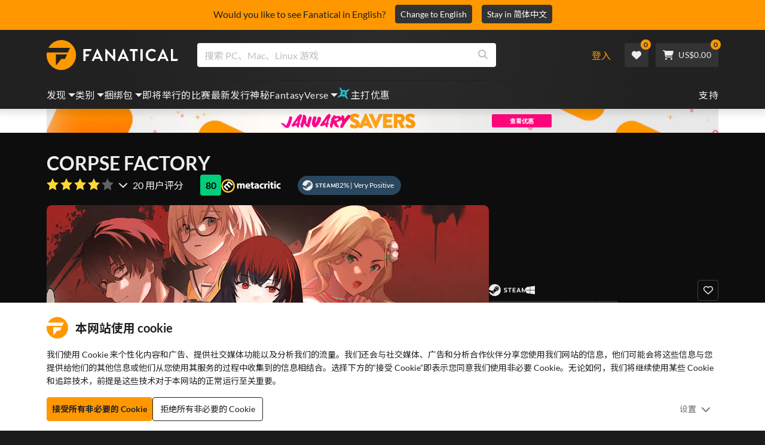

--- FILE ---
content_type: text/html; charset=utf-8
request_url: https://www.fanatical.com/zh-hans/game/corpse-factory
body_size: 138575
content:
<!DOCTYPE html><html lang="zh-hans"><head><meta charset="utf-8"><meta httpequiv="content-language" content="zh-hans"><meta property="og:site_name" content="Fanatical"><meta property="og:type" content="website"><meta name="twitter:card" content="summary_large_image"><meta name="twitter:site" content="@Fanatical"><meta name="twitter:creator" content="@Fanatical"><meta name="viewport" content="width=device-width,initial-scale=1">
        <title>CORPSE FACTORY | PC Steam Game | Fanatical</title>
        <meta property="og:title" content="CORPSE FACTORY | PC Steam Game | Fanatical" />
        <meta property="twitter:title" content="CORPSE FACTORY | PC Steam Game | Fanatical" />
        <meta property="og:url" content="https://www.fanatical.com/zh-hans/game/corpse-factory" />
        <link rel="canonical" href="https://www.fanatical.com/zh-hans/game/corpse-factory" />
        <meta name="description" content="CORPSE FACTORY is a visual novel driven by pure suspense. It’s a psychological thriller with full English voice acting performed by an all-star cast." />
        <meta property="og:description" content="CORPSE FACTORY is a visual novel driven by pure suspense. It’s..." />
        <meta property="twitter:description" content="CORPSE FACTORY is a visual novel driven by pure suspense. It’s a psychological thriller with full English voice acting..." />
        <meta property="og:image" content="https://cdn-ext.fanatical.com/production/product/1280x720/760e1ae8-00ff-4a61-91e5-a3cb624afc13.jpeg" />
        <meta property="twitter:image" content="https://cdn-ext.fanatical.com/production/product/1280x720/760e1ae8-00ff-4a61-91e5-a3cb624afc13.jpeg" />
        <meta name="twitter:image:alt" content="CORPSE FACTORY" />
        
      <link href="https://w2m9492ddv-dsn.algolia.net" rel="preconnect" crossorigin=""><link href="https://ef.fanatical.com" rel="preconnect" crossorigin=""><link href="https://connect.facebook.net" rel="preconnect" crossorigin=""><link href="https://js-agent.newrelic.com" rel="preconnect" crossorigin=""><link href="https://www.gstatic.com" rel="preconnect" crossorigin=""><link href="https://sentry.io" rel="preconnect" crossorigin=""><link href="https://accounts.google.com" rel="preconnect" crossorigin=""><link rel="manifest" href="/manifest.json"><link rel="preconnect" href="https://fonts.gstatic.com"><link rel="preload" href="https://fonts.googleapis.com/css2?family=Montserrat:wght@300;
    400;700;900&amp;display=swap" as="style" onload="this.onload=null,this.rel=&quot;stylesheet&quot;"><script>!function(e,t,a,n,g){e[n]=e[n]||[],e[n].push({"gtm.start":(new Date).getTime(),event:"gtm.js"});var m=t.getElementsByTagName(a)[0],r=t.createElement(a);r.async=!0,r.src="https://www.googletagmanager.com/gtm.js?id=GTM-KX5XG73",m.parentNode.insertBefore(r,m)}(window,document,"script","dataLayer")</script><script>window.GlobalSnowplowNamespace=window.GlobalSnowplowNamespace||[],window.GlobalSnowplowNamespace.push("snowplow"),window.snowplow=function(){(window.snowplow.q=window.snowplow.q||[]).push(arguments)},window.snowplow.q=window.snowplow.q||[],window.snowplow("newTracker","cf","ij.fanatical.com",{appId:"FanaticalReact",cookieDomain:".fanatical.com",contexts:{webPage:!1,performanceTiming:!1}});const sMatch=(" "+document.cookie).match(new RegExp("[; ]sp=([^\\s;]*)")),networkId=sMatch?unescape(sMatch[1]):"";window.snowplow("trackStructEvent","pageload","pageload",networkId),function(e,o,n,a,w,d,i,s){for(k in e.moengage_object=w,t={},q=function(o){return function(){(e.moengage_q=e.moengage_q||[]).push({f:o,a:arguments})}},f=["track_event","add_user_attribute","add_first_name","add_last_name","add_email","add_mobile","add_user_name","add_gender","add_birthday","destroy_session","add_unique_user_id","moe_events","call_web_push","track","location_type_attribute"],h={onsite:["getData","registerCallback"]},f)t[f[k]]=q(f[k]);for(k in h)for(l in h[k])null==t[k]&&(t[k]={}),t[k][h[k][l]]=q(k+"."+h[k][l]);d=o.createElement(n),i=o.getElementsByTagName(n)[0],d.async=1,d.src="https://cdn.moengage.com/webpush/moe_webSdk.min.latest.js",i.parentNode.insertBefore(d,i),e.moe=e.moe||function(){return s=arguments[0],t},d.onload=function(){s&&(e[w]=moe(s))}}(window,document,"script",0,"Moengage")</script><link rel="icon" sizes="192x192" href="https://cdn.fanatical.com/production/icons/fanatical-icon-android-chrome-192x192.png"><link rel="apple-touch-icon" sizes="180x180" href="https://cdn.fanatical.com/production/icons/fanatical-icon-apple-touch-icon-180x180.png"><link rel="apple-touch-icon" sizes="152x152" href="https://cdn.fanatical.com/production/icons/fanatical-icon-apple-touch-icon-152x152.png"><link rel="apple-touch-icon" href="https://cdn.fanatical.com/production/icons/fanatical-icon-apple-touch-icon-120x120.png"><link rel="shortcut icon" type="image/png" sizes="32x32" href="https://cdn.fanatical.com/production/icons/favicon-32x32.png"><link rel="shortcut icon" href="https://cdn.fanatical.com/production/icons/favicon.ico"><link rel="mask-icon" href="https://cdn.fanatical.com/production/icons/pinned-icon.svg" color="#222222"><meta name="theme-color" content="#212121"><link rel="chrome-webstore-item" href="https://chromewebstore.google.com/detail/fanatical-pc-game-price-c/fifbkhhgkgphkjjnjkgdfknbkkgapnca"><meta name="robots" content="max-snippet:-1, max-video-preview:-1, max-image-preview:large"><script id="locale">window.locale = 'zh-hans';
      window.translations = {".redeemgiftshare.giftredeemlink":"收件人礼品兑换链接",".steam-modal-question.answerthree":"您的 Steam 帐户可能受到限制。无限制 Steam 帐户是指在 Steam 商店内花费至少 5.00 美元的帐户。如果您的帐户没有限制并且您在链接时遇到问题，您可以在此处联系我们的支持团队 {link}。",".wishlistsharecopyfield.wishlistlink":"心愿单链接","AsterixProducts.seoBlurb":"欢迎来到高卢！加入阿斯特里克斯、奥贝利克斯和他们勇敢的高卢人村庄，一起智胜罗马人，探索新大陆，享受史诗般的欢笑。漫画合集版将他们传奇般的冒险经历汇集成一个无与伦比的合集——无论是新读者还是老粉丝，都值得一读！准备好加入反抗军了吗？","AsterixProducts.title":"阿斯特里克斯与奥贝利克斯公共汽车","AutoFAQs.aAge":"根据 {ageRatingBoard}、 {productName} 适合 {ageInYears} 岁及以上的玩家。","AutoFAQs.aCategory":"是的，Fanatical 用户将 {productName} 标记为 {categoryName}","AutoFAQs.aCriticRecommends":"Metacritic 上{percentRecommended}% 的评论家推荐 {productName}。 Metascore 为 {ratingScore} （满分 100 分）。","AutoFAQs.aCriticRecommendsAcclaimed":"是的， {productName} 拥有广泛的批评共识。","AutoFAQs.aDeckSupportPlayable":"是的， {productName} 尚未完全经过 Steam Deck 验证，但发行商表示它在 Steam Deck 上“可玩”。","AutoFAQs.aDeckSupportUnsupported":"不可以， {productName} 目前无法在 Steam Deck 上玩。","AutoFAQs.aDeckSupportVerified":"是的， {productName} 已通过 Steam Deck 验证。","AutoFAQs.aDevelopers":"{productName} 由 {developersList}开发","AutoFAQs.aDifficultyEasy":"{easyPercentage}% 的 GameFAQ 用户表示 {productName} 是“简单”或“简单”。","AutoFAQs.aDifficultyHard":"{hardPercentage}% 的 GameFAQ 用户表示 {productName} 是“艰难”或“无情”。","AutoFAQs.aDifficultyJustRight":"{justRightPercentage}% 的 GameFAQs 用户表示难度恰到好处。","AutoFAQs.aDifficultyPrefixEasy":"放松和享受！","AutoFAQs.aDifficultyPrefixHard":"你准备好迎接挑战了吗？","AutoFAQs.aDifficultyPrefixJustRight":"在中间的某个地方。","AutoFAQs.aDlc":"{baseGameName} 的可用 DLC 包括 {dlcList}","AutoFAQs.aDlcParent":"是的，您需要 {baseGameName} 在同一平台上才能玩 {productName}。","AutoFAQs.aEditionContents":"{editionName} 包含：","AutoFAQs.aEditionsCount":"有 {editionCount} 版本。他们是 {editionNameList}","AutoFAQs.aFeature":"是的。狂热用户将 {productName} 标记为拥有 {featureName}","AutoFAQs.aGenre":"狂热用户将 {productName} 标记为 {genreList}","AutoFAQs.aHeadsetList":"{productName} 可以在以下 VR 耳机上播放：","AutoFAQs.aHeadsetSingle":"是的， {productName} 支持 {headsetName}","AutoFAQs.aLinux":"是的， {productName} 支持 Linux。","AutoFAQs.aMac":"是的， {productName} 支持 MacOS。","AutoFAQs.aOtherDlc":"{baseGameName} 的可用 DLC 包括 {dlcList}","AutoFAQs.aPlayTime":"GameFAQs 用户的平均游戏时间为 {averageHours} 小时。","AutoFAQs.aPlayTimeExtra":"{userPercentage}% 的用户玩 {productName} 超过 {numberOfHours} 小时。","AutoFAQs.aPublishers":"{productName} 已由 {publishersList}发布","AutoFAQs.aReleasePost":"{productName} 于 {releaseDate}发布","AutoFAQs.aReleasePre":"{productName} 将从 {releaseDate}开始可用。","AutoFAQs.aReleasePreEarly":"{productName} 将于 {earlyAccessDate}提供抢先体验。将于 {releaseDate}全面发布。","AutoFAQs.aReleasePreEarlyNow":"{productName} 现已推出抢先体验版。将于 {releaseDate}全面发布。","AutoFAQs.aTheme":"狂热用户将 {productName} 标记为 {themeList}","AutoFAQs.aUserRecommends":"{percentRecommended}% 的 Fanatical 用户推荐 {productName}。平均评分为 {ratingScore}/5","AutoFAQs.aVrRequiredNo":"否，VR 为 {productName}可选","AutoFAQs.aVrRequiredYes":"是的， {productName} 仅适用于 VR","AutoFAQs.aisGood":"是的， {percentRecommendedUser}% 的 Fanatical 用户和 {percentRecommendedCritic}% 的 Metacritic 评论家推荐 {productName}。","AutoFAQs.qAge":"{productName}的年龄等级是多少？","AutoFAQs.qCategory":"是 {productName} {categoryName}吗？","AutoFAQs.qCriticRecommends":"{productName} 好评如潮吗？","AutoFAQs.qDeckSupport":"我可以在 Steam Deck 上玩 {productName} 吗？","AutoFAQs.qDevelopers":"{productName}谁开发的？","AutoFAQs.qDifficulty":"{productName}有多难？","AutoFAQs.qDifficultyEasy":"{productName} 容易吗？","AutoFAQs.qDifficultyHard":"{productName} 难吗？","AutoFAQs.qDlc":"{baseGameName}可以使用哪些 DLC？","AutoFAQs.qDlcParent":"我需要基础游戏才能玩 {productName}吗？","AutoFAQs.qEarlyAccess":"{productName}的抢先体验时间是什么时候？","AutoFAQs.qEditionContents":"{editionNameFull}附带什么？","AutoFAQs.qEditionsCount":"{baseGameName} 有多少个版本？","AutoFAQs.qFeature":"{productName} 有 {featureName}吗？","AutoFAQs.qGenre":"{productName}是什么类型？","AutoFAQs.qHeadsetList":"{productName}支持哪些 VR 耳机？","AutoFAQs.qHeadsetSingle":"我可以玩 {productName} 对 {headsetName}吗？","AutoFAQs.qLinux":"我可以在 Linux 上玩 {productName} 吗？","AutoFAQs.qMac":"我可以在 MacOS 上玩 {productName} 吗？","AutoFAQs.qMacSpec":"玩 {productName}需要什么 Mac 硬件？","AutoFAQs.qMacSpecMin":"{productName}的最低 Mac 硬件规格是多少？","AutoFAQs.qMacSpecRec":"{productName}的推荐 Mac 硬件规格是什么？","AutoFAQs.qOtherDlc":"{baseGameName}还有什么其他 DLC？","AutoFAQs.qPlayTime":"玩 {productName}需要多长时间？","AutoFAQs.qPreorderBonus":"{productName}预购奖金是多少？","AutoFAQs.qPublishers":"{productName} 是谁发布的？","AutoFAQs.qReleasePost":"{productName} 什么时候发布的？","AutoFAQs.qReleasePre":"{productName} 什么时候发布？","AutoFAQs.qSpec":"玩 {productName}需要什么电脑硬件？","AutoFAQs.qSpecMin":"{productName}的最低 PC 硬件规格是多少？","AutoFAQs.qSpecRec":"{productName}的推荐 PC 硬件规格是什么？","AutoFAQs.qTheme":"{productName} 有哪些主题？","AutoFAQs.qUserRecommends":"用户对 {productName}有何看法？","AutoFAQs.qVrRequired":"玩 {productName}需要VR吗？","AutoFAQs.qisGood":"{productName} 是个好游戏吗？","BadgeSlash.label.bundle":"独家捆绑包","BadgeSlash.label.buynow":"立即购买","BadgeSlash.label.category":"类别销售","BadgeSlash.label.downloadandplay":"下载并播放","BadgeSlash.label.earlyaccess":"可用 {date}","BadgeSlash.label.earlyaccess,now":"现在","BadgeSlash.label.flashdeal":"Flash游戏优惠","BadgeSlash.label.franchisesale":"特许经营","BadgeSlash.label.just-launched":"刚刚推出","BadgeSlash.label.new":"新的","BadgeSlash.label.preorder":"发布 {date}","BadgeSlash.label.publishersale":"出版商销售","BadgeSlash.label.sitewide":"全场特卖","BadgeSlash.label.stardeal":"主打优惠","BundleGameDetails.UserRatings":"{userReviewTotalRatings} 用户评分","BundleRedesignTierBoxes.bestvalue":"最超值","BundleRedesignTierBoxes.products":"{count} 产品","BundleRedesignTieredProducts.products":"{count} 产品","BundleRedesignTieredProducts.recommendedForYou":"适合您的资源","CartMoveToWishlist.addtowishlist":"移至愿望清单","CartMoveToWishlist.cancel":"取消","CartMoveToWishlist.messageOne":"将其移至您的愿望清单，我们会在其发售或添加到捆绑包中时通知您。","CartMoveToWishlist.messageTwo":"您还可以与家人或朋友分享您的愿望清单，这样您每次都能获得完美的礼物！","CartMoveToWishlist.title":"将此商品移至您的愿望清单吗？","CharityLeaderboard.title":"杰出贡献者排行榜","DateOfBirth.day":"天","DateOfBirth.error.day":"请选择一天","DateOfBirth.error.month":"请选择月份","DateOfBirth.error.year":"请选择年份","DateOfBirth.month":"月","DateOfBirth.year":"年","DonationTotal.Heading.donated":"捐赠","DonationTotal.Heading.donated-so-far":"捐赠至今","DonationTotal.SoldOut.copy":"感谢所有捐赠的人。如果您错过了机会，但仍想捐款支持 {charityName}的工作，请 {link} 访问他们的网站。","DonationTotal.SoldOut.copy.link":"点击这里","DonationTotal.SoldOut.copynodonationlink":"感谢所有捐赠的人。","DonationTotal.SoldOut.title":"抱歉，此捆绑包现已缺货","DonationTotal.SubText.topdonation":"最高捐赠： {topDonaterName} {topDonaterPrice}","DonationTotal.viewleaderboard":"查看排行榜","E000":"缺少匿名 ID","E001":"请输入电子邮件地址","E002":"请输入有效的电子邮件地址","E003":"请输入密码","E004":"请选择一个更强的密码","E005":"密码必须少于 100 个字符","E006":"请输入有效的电子邮件地址","E007":"请输入有效的电子邮件地址","E100":"电子邮件或密码不正确","E201":"请重新设置您的密码","E202":"未知密码错误","E301":"使用此电子邮件地址的帐户已存在","E401":"Facebook 缺失数据","E402":"Facebook 验证失败","E403":"使用此电子邮件地址的帐户已存在，请使用您的密码登录、使用魔法登录或重设密码","E501":"登录失败，请在登录尝试之间留出更长的时间","E502":"出现意外错误","E601":"两因素代码不正确","E602":"令牌不正确","E701":"谷歌缺失数据","E702":"谷歌验证失败","E703":"当前环境中未启用 Cookie。","E800":"Fandom 登录意外错误 - 请重试或尝试其他登录方法","E8000":"缺少匿名 ID","E8004":"显示名称不得包含冒犯性词语","E801":"Fandom 登录数据丢失 - 请重试或尝试其他登录方法","E802":"Fandom 登录失败 - 请重试或尝试其他登录方法","E803":"您的 Fandom 帐户尚未确认。请与 Fandom 确认您的电子邮件并尝试重新登录，或尝试其他登录方式","ExtensionMidPageBanner.assistant":"PC 游戏价格比较","ExtensionMidPageBanner.browserextension":"浏览器扩展","ExtensionMidPageBanner.bullet.five":"安全可靠的浏览器扩展","ExtensionMidPageBanner.bullet.four":"独家折扣","ExtensionMidPageBanner.bullet.one":"浏览时比较价格","ExtensionMidPageBanner.bullet.three":"增强隐私","ExtensionMidPageBanner.bullet.two":"自动应用优惠券","ExtensionMidPageBanner.button.try-now":"立即安装","ExtensionMidPageBanner.fanatical":"Fanatical","ExtensionMidPageBanner.fanaticalassistant":"Fanatical PC 游戏价格比较","ExtensionMidPageBanner.new-and-improved":"新的和改进的","ExtensionMidPageBanner.text.intro":"千万不要错过 The Fanatical Extension 的精彩优惠","FeaturedTab.messageBlock.lastChance":"立即预订","FeaturedTab.messageBlock.outnow":"现在出来","GamingHubHeader.introText.p1":"使用新的游戏仪表板自定义、训练并在任何地方获胜。","GamingHubHeader.introText.p2":"适用于所有 Windows 10 和 11 PC。","GamingHubHeader.title":"预兆游戏中心","GamingHubHeader.title.introducing":"介绍","HallOfFame.sofar":" 迄今为止","HowToGiftBanner.heading":"如何赠送游戏","HowToGiftBanner.heading-gift-card":"如何赠送产品","HowToGiftBanner.link.large":"返回礼品指南","HowToGiftBanner.modal.button.close":"关","HowToGiftBanner.modal.heading":"如何赠送游戏","HowToGiftBanner.point.mobile":"了解如何通过几个简单的步骤以数字方式赠送游戏。","HowToGiftBanner.point.one.text":"找到完美的礼物并将其添加到您的购物车。请务必勾选结账时的“赠送此订单”方框。","HowToGiftBanner.point.one.title":"添加到购物车","HowToGiftBanner.point.three.text":"照常完成您的购买，放松一下！如果需要，您可以从您的帐户区域修改任何详细信息。","HowToGiftBanner.point.three.title":"完成订单","HowToGiftBanner.point.two.text":"输入收件人详细信息、写个人信息、选择主题并设置您希望礼物送达的日期。","HowToGiftBanner.point.two.title":"个性化礼品","HpOmenGamingHub.button.find-out-more":"预兆下载","HpOmenGamingHub.text.unlock-games":"解锁游戏：使用 OMEN Gaming Hub 时免费解锁新游戏。游戏每周更新一次，所以总有好玩的。目前仅在美国、中国、英国、印度和墨西哥提供。","HybridSaleContent.browse.game-bundles":"游戏捆绑包","HybridSaleContent.browse.game-under-five":"{price}岁以下游戏","HybridSaleContent.browse.multiplayer":"多人游戏","HybridSaleContent.browse.new-and-upcoming":"即将推出及新发布","HybridSaleContent.browse.steam-deck-games":"Steam 甲板游戏","HybridSaleContent.browse.top-deals":"{name} 交易","HybridSaleContent.heading.explore":"探索 PC 游戏优惠","HybridSaleContent.heading.explore.sale":"探索 {saleDisplayName}","MyGamesSection.button.find-out-more":"预兆下载","MyGamesSection.label.my-games":"我的游戏","MyGamesSection.subtitle.game-time":"游戏时间","MyGamesSection.subtitle.launcher":"启动器","MyGamesSection.text.game-time":"使用游戏时间功能记录你的游戏时间。除非你宣布结束，否则游戏永远不会结束。","MyGamesSection.text.launcher":"更多游戏乐趣，更少捉迷藏。控制面板是查找和启动库中游戏的最简便方法。","MyGamesSection.title.longer":"更长。","MyGamesSection.title.play":"玩","MyGamesSection.title.play-better":"玩得更好。","MyGamesSection.title.wherever":"无论何处。","MyWishlist.recommededforyou":"为您推荐","OnSalePage.seodesc":"来自 750 多家顶级发行商的出色 PC、Mac 和 Linux 游戏的畅销书。无论您是在寻找最新、最棒的游戏，还是我们的独家捆绑包之一，我们都热衷于始终为您带来地球上最优惠的价格。","OnSalePage.seotitle":"PC 游戏特惠 - 游戏及 Steam 密钥促销","OperaGxCard.bullets.four":"内置免费 VPN。","OperaGxCard.bullets.one":"使用更少 80% 的 RAM。","OperaGxCard.bullets.three":"侧边栏集成了 Twitch 和 Discord。","OperaGxCard.bullets.two":"CPU、RAM 和网络限制器。","OperaGxCard.button.download":"免费下载","OperaGxCard.button.more":"立即下载","OperaGxCard.button.no":"不，谢谢","OperaGxCard.heading":"Opera GX：游戏玩家的浏览器","OperaGxCard.install":"免费包含在您的赠品中！在移动设备和桌面上获得无与伦比的游戏和浏览体验。","OperaGxCard.modal.text":"在移动设备和桌面上获得无与伦比的游戏和浏览体验。","OperaGxCard.modal.title":"Opera GX：游戏玩家的浏览器","PAP000":"您的付款出现意外问题，请重试或联系支持人员","PAP001":"ApplePay 拒绝了该命令。发生这种情况的原因有很多，包括银行卡详细信息不正确。请重试或联系支持","PAP002":"ApplePay 出现意外问题，请重试或联系支持人员","PAP003":"无法加载 ApplePay。请尝试不同的付款方式","PB001":"缺少一些必需的帐单明细","PB002":"保存账单明细时出错，请重试","PB003":"无效的账单字段","PC001":"必须输入持卡人姓名","PE000":"您的付款出现意外问题，请重试或联系支持人员","PE001":"我们找不到您的订单。请再试一次","PE002":"您的付款详细信息有问题。请再试一次","PE003":"您的登录用户帐户在付款过程中发生了变化。请再试一次","PE004":"您的 ip 地址在付款过程中发生了变化。请再试一次","PE005":"付款无法完成，请重试或联系我们的支持部门","PE006":"付款无法完成，请重试或联系我们的支持部门","PE007":"付款方式无法设置为主","PE008":"付款过程超时，请重新提交您的订单","PES000":"您的代金券出现意外问题，请联系支持人员","PES001":"找不到订单","PES002":"订单已处理","PES003":"订单无效","PGD000":"您的付款出现意外问题，请重试或联系支持人员","PGD001":"我们找不到您的订单。请再试一次","PGD002":"我们找不到您的订单。请再试一次","PGD003":"付款无法完成，请重试或联系我们的支持部门","PGD004":"您的支付提供商拒绝了此订单。发生这种情况的原因有很多，包括银行卡详细信息不正确。请重试或联系支持","PGP000":"您的付款出现意外问题，请重试或联系支持人员","PGP001":"Google Pay 拒绝了此订单。发生这种情况的原因有很多，包括银行卡详细信息不正确。请重试或联系支持","PGP002":"Google Pay 出现意外问题，请重试或联系支持人员","PGP003":"无法加载 Google Pay。请尝试不同的付款方式","PP000":"您的 Paypal 付款出现意外问题，请重试或联系支持人员","PP001":"您的支付宝支付出现意外问题，请重试","PP002":"您已取消 Paypal 付款，请重试或选择其他方式","PPP000":"您的 PayPal 付款出现意外问题，请重试或选择其他付款方式","PPS002":"您的付款详细信息有问题。请再试一次","PSC000":"无法删除已保存的卡，请联系支持人员","PSC001":"无法删除已保存的卡，找不到用户参考。请再试一次","PSC002":"无法删除已保存的卡片，找不到卡片参考。请再试一次","PSC003":"尝试删除已保存的卡时出错。请重试或联系支持","PageNotFound.header.button":"前往主页","PageNotFound.header.h1":"哎呀！找不到网页！","PageNotFound.header.text":"我们无法找到您要查找的页面。尝试使用上面的搜索栏或前往主页。","PageNotFound.search-hits.title":"这就是我们认为您正在寻找的内容","PageNotFound.top-sellers.title":"探索我们最畅销的产品","PeakPerformance.button.find-out-more":"预兆下载","PeakPerformance.button.watch-video":"看视频","PeakPerformance.label":"优化器","PeakPerformance.text":"释放 RAM，控制 CPU、GPU 等，让您的机器平稳运行。","PeakPerformance.title.get-peak":"获得峰值","PeakPerformance.title.performance":"表现","PickAndMixAddAll.addall":"全部添加为 {price}","PickAndMixAddAll.button.addalltocart":"全部添加","PickAndMixAddAll.button.removeallfromcart":"移除所有","PickAndMixCard.details":"详细信息","PickAndMixCard.productdetails":"产品详情","PickAndMixDesktopLayout.coupon.description":"消费 {price} 或更多，即可立即获得免费优惠券，最多可兑换 10 首曲目，这些曲目将自动添加到您的订单中","PickAndMixDesktopLayout.dlc.description.parent":"该内容在同一平台上需要 {parent} 才能播放","PickAndMixDesktopLayout.dlc.title":"可下载的内容。","PickAndMixDesktopLayout.freecoupon.title":"免费优惠券：","PickAndMixDesktopLayout.savemoremessage":"从 {savingText}构建您自己的捆绑包。添加 {bundleType} 开始保存。添加的越多，保存的越多！","PickAndMixDesktopLayout.savingText":"{firstTierQuantity}仅需{firstTierPrice}","PickAndMixMobileLayout.coupon.description":"消费 {price} 或更多，即可立即获得免费优惠券，最多可兑换 10 首曲目，这些曲目将自动添加到您的订单中","PickAndMixMobileLayout.dlc.description.parent":"该内容在同一平台上需要 {parent} 才能播放","PickAndMixMobileLayout.dlc.title":"可下载的内容。","PickAndMixMobileLayout.freecoupon.title":"免费优惠券：","PickAndMixMobileLayout.savemoremessage":"从 {savingText}构建您自己的捆绑包。添加 {bundleType} 开始保存。添加的越多，保存的越多！","PickAndMixMobileLayout.savingText":"{firstTierQuantity}仅需{firstTierPrice}","PickAndMixNoProducts.regionLocked.other":"以下是我们为您提供的其他一些精彩捆绑包。","PickAndMixNoProducts.regionLocked.title":"抱歉，您所在的地区无法使用 {name}","PickAndMixProductPage.aboutTitle":"关于这个包","PickAndMixSubtotal.gotocart":"去购物车","PickAndMixSubtotal.subtotal":"小计","PickAndMixTierBoxes.bestvalue":"最超值","PickAndMixTierBoxes.peritem":"每件","PicksForYouGetStartedModal.point1text":"根据您的愿望清单、购买记录和浏览历史记录的个性化队列。","PicksForYouGetStartedModal.point1title":"发现新游戏","PicksForYouGetStartedModal.point2text":"添加到购物车、愿望清单或跳至下一个推荐。","PicksForYouGetStartedModal.point2title":"简单动作","PicksForYouGetStartedModal.point3text":"互动越多，每次选择都会变得更加明智。","PicksForYouGetStartedModal.point3title":"为您量身定制","PicksForYouGetStartedModal.startexploring":"开始探索","PicksForYouGetStartedModal.title":"欢迎来到为您精选","PnmSelectedGameCollapsible.itemsaddedtoyourbundle":"添加到您的捆绑包中的物品将显示在此处","PnmSelectedGameCollapsible.selecteditems":"已选商品","PreferenceCard.switch":"{switchText}","PreferenceCard.title":"{title}","ProductDLCPage.description":"浏览所有可供 {productName} 使用的 DLC，充分享受您最喜爱的 PC 游戏","ProductDLCPage.editionTitle":"所有 {productName} 版本","ProductDLCPage.seotitle":"{productName} DLC","ProductDLCPage.title":"{productName} DLC","ProductListingControls.button.filter.hide":"隐藏筛选条件","ProductListingControls.button.filter.show":"筛选条件","ProductListingControls.resultcount":"{resultCount}项结果","ProductListingControls.showing-results":"显示 {number} 产品","ProductListingControls.sort.label":"种类：","ProductListingModal.clear":"清除筛选器","ProductListingModal.modal.button.view":"查看 {number} 结果","ProductListingModal.modal.header":"过滤器","ProductListingPage.clear":"清除筛选器","ProductPanel.messageBlock.lastChance":"最后一次拯救的机会","ProductsMegaMenuTabLink.label.new":"新的","Recommended.header":"狂热玩家推荐","SPD001":"加载付款方式时出错，请重试","SquadUp.button.explore-oasis-live":"探索绿洲直播","SquadUp.button.watch-video":"看视频","SquadUp.label":"介绍 Oasis Live","SquadUp.subtitle":"游戏时间","SquadUp.text":"供您和您的朋友一起玩的虚拟房间。一起出去玩。一起说垃圾话。一起战斗。","SquadUp.title":"排队。我们走吧。","StandardUpsellModal.UserRatings":"{userReviewTotalRatings} 用户评分","StandardUpsellModal.adding":"正在添加","StandardUpsellModal.addtocart":"添加到购物车","SuspiciousCountryChallenge.country-further":"打开我们刚刚发送给您的电子邮件，然后在下面的框中输入 6 个字母的验证码。","SuspiciousCountryChallenge.country-intro":"很抱歉，我们只是想确认一下您确实是我","SuspiciousCountryChallenge.country-title":"国家检查","TMP1":"我们正在升级支付系统。请过几分钟再试。","TieredUpsellModal.shopall":"店铺全部促销","TieredUpsellModal.spend":"花费","TieredUpsellModal.spend12":"免费神秘游戏","TieredUpsellModal.spend20":"免费“非常积极”的神秘游戏","TieredUpsellModal.spend30":"免费的“极其积极”的神秘游戏","ValidCoupon.button.apply":"应用优惠券","ValidCoupon.button.exclusions-apply":"部分商品除外。","ValidCoupon.description.min-spend":"当你至少花费 {min}","ValidCoupon.description.money":"使用代码 {code} {minSpend}保存 {money} 。 {exclusionsApply}","ValidCoupon.description.percent":"使用代码 {code} {minSpend}可节省 {percent}% 。 {exclusionsApply}","VisibleVoucher.button.apply":"使用优惠券","VisibleVoucher.button.exclusions":"排除适用","VisibleVoucher.modal.button.close":"关","VisibleVoucher.modal.title":"优惠券条款和条件","VisibleVoucher.text.save-extra":"节省额外费用","VoucherDeliveryBanner.button-text":"了解更多","VoucherDeliveryBanner.emailedToYou":"购买后通过电子邮件获取优惠券。除外情况","VoucherDeliveryBanner.modal.terms.sub":"要获得此优惠券，请订购符合以下条件的订单：","VoucherDeliveryBanner.modal.terms.title":"优惠券资格条款和条件","VoucherDeliveryBanner.offnextOrder":"您的下一个订单","WeeklyGames.button.find-out-more":"预兆下载","WeeklyGames.label":"奖励","WeeklyGames.subtitle.unlock-games":"解锁游戏","WeeklyGames.subtitle.win-prizes":"赢得奖品","WeeklyGames.text.win-prizes":"只需玩您喜爱的游戏，即可获得独家奖品。激活 OMEN 游戏中心并参加日常挑战，赢取游戏内物品，甚至现实世界的商品。今天开始赢。","WeeklyGames.title":"每周赢得比赛","WelcomeNewUser.secondPurchase":"+ 您可以在第二次购买时享受 5% 的折扣","WelcomeNewUser.smallprint":"完整条款和条件的应用","WelcomeNewUser.title":"在这里为您带来顶级 PC 游戏、新版本和巨大的折扣","WelcomeNewUser.viewButton":"现在查看","WishlistCard.add_to_cart":"添加到购物车","WishlistCardDeleteBtn.addtoyourwishlist":"添加至愿望清单","WishlistCardDeleteBtn.delete":"删除","about.focus.body":"Fanatical总部位于英国，隶属于Fandom——全球最大的粉丝平台，拥有超过3.5亿月活跃用户。Focus公司30多年来一直与各种规模的PC游戏开发商和发行商保持着成功的合作关系。公司在斯塔福德郡设有办公地点，另有30多名员工远程办公。","about.integrity.body":"在 Fanatical，我们做出了我们将始终以诚信行事的选择。我们确保我们所有的产品都获得官方许可，从而使我们的客户和出版合作伙伴受益。","about.integrity.header":"我们的诚信","about.meta":"关于 | Fanatical","about.meta_description":"Fanatical 的使命是帮助世界各地的玩家以优惠的价格找到精彩的游戏。Fanatical 提供超过 5000 款官方授权的数字游戏，涵盖 1100 多家发行商，让您快速找到心仪之作。","about.mission.body":"我们的使命是帮助世界各地的玩家以优惠的价格找到精彩的游戏。Fanatical 让您能够从超过 16,000 款来自 1,800 多家发行商的官方授权数字游戏中快速找到您想要的游戏。","about.mission.header":"娱乐解锁","about.spash_header.subtitle":"全球400多万游戏迷的选择","about.spash_header.title":"我们是狂热的","about.story.body":"We began our story in the 90s, making affordable software and games available to all on PC CD-ROM. In 2012 we launched Bundle Stars to satisfy the growing global demand for digital games. Our online store has since sold over 145 million keys to gamers in over 200 countries, all sourced from official publishers. {break}{break} Fast forward to today and our journey continues with Fanatical, now part of the Fandom family, where our goal remains the same; providing the best quality, choice and value in digital entertainment.","about.story.header":"我们的故事","about.talk.affiliates.body":"加入我们的会员网络","about.talk.affiliates.header":"分支机构","about.talk.body":"我们总是喜欢来自社区的反馈。联系我们","about.talk.community":"社区小组","about.talk.header":"与我们交谈","about.talk.marketing.body":"合作机会","about.talk.marketing.header":"营销与公关","about.talk.or":"或者我们的","about.talk.publishers.body":"与狂热者合作","about.talk.publishers.header":"游戏开发商和发行商","about.talk.support":"请随时浏览我们的 {supportLink} 以获取用户常见问题的答案。如果您找不到所需的内容，我们的内部支持团队将很乐意提供帮助。","about.talk.supportLink":"支持页面","about.title":"大约","about.trust.body":"我们只和客户所说的一样好。 Fanatical 拥有 {count} 多个客户评论和“优秀” {rating} 评级，是领先的独立评论服务 Trustpilot 中评级最高的官方游戏零售商之一。","about.trust.header":"值得您信赖","about.trust.rating":"{score} 颗星，最多 5 颗星","about.ukie.body":"我们是英国游戏和互动娱乐行业贸易机构 UKIE 的成员。","about.why.body":"Fanatical 由充满激情的游戏玩家团队提供支持。无论我们是通过为您省钱让您面带微笑，还是创建引人入胜的内容来展示您想玩的游戏，我们都将始终努力成为您最喜爱的游戏目的地之一。","about.why.header":"为什么我们狂热","account-billing.billing-details.title":"结算明细","account-billing.modal.title":"编辑账单明细","account-confirm.account-confirm":"谢谢。您的帐户已确认","account-confirm.header.confirm":"帐户确认","account-confirm.registering":"感谢您注册 Fanatical","account-confirm.title":"帐户确认","account-confirm.view-orders":"查看您的狂热订单","account-contact-preferences.heading":"联系人首选项","account-coupons-rewards.heading":"优惠券和奖励","account-delete-btn":"删除帐户","account-delete-btn-confirm":"您即将删除您的帐户，此操作为 {permanent}。删除成功后您将被注销。","account-delete-btn-confirm-1":"请输入：","account-delete-btn-confirm-2":"如果你想继续","account-delete-btn-confirm.permanent":"永恒的","account-delete-btn.cant":"请联系支持人员以删除您的帐户","account-delete.form.delete":"删除帐户","account-delete.modal.title":"确认帐户删除","account-dob.modal.title":"更新您的出生日期","account-email.form.cancel":"取消","account-email.form.close":"关","account-email.form.confirm":"确认","account-email.form.newemail":"新电子邮件地址：","account-email.message.captcha":"请勾选上面的 ReCaptcha 复选框。","account-email.message.confirm-email":"我们已向您发送了一封确认电子邮件至 {email}。请查看你的邮箱。","account-email.message.enter-email":"请输入电子邮件地址","account-email.modal.title":"更改电子邮件地址","account-email.table.button.email":"更改电子邮件地址","account-email.table.title":"电子邮件地址","account-language.changeCurrency":"更改显示货币/语言","account-language.changeLanguage":"改变语言","account-language.currency-info":"汇率可能会有所不同。您将被收取费用 ","account-linked-accounts.heading":"关联账户","account-linked-accounts.steam":"Steam","account-linked-accounts.title":"Epic","account-login-security.account-delete.desc":"删除帐户是不可逆的，无法撤消。删除帐户后，您将被注销。","account-login-security.account-delete.title":"删除帐户","account-login-security.account-security.title":"账户安全","account-login-security.heading":"登录和安全","account-login-security.login-details.title":"登录详细信息","account-login-security.personal-details.title":"个人资料","account-newsletter.preferenceCenter":"偏好中心","account-orders-and-keys.heading":"订单历史和钥匙","account-orders-and-keys.orders.body":"要更详细地查看订单并查看与该订单关联的键，只需单击相应订单的 {boldOrderKeys}。","account-orders-and-keys.viewordersandkeys":"查看订单和钥匙","account-overview.heading":"账户信息","account-password.day":"天","account-password.entercurrentpassword":"请输入您当前的密码","account-password.enterday":"请输入日期","account-password.entermonth":"请输入月份","account-password.entervaliddob":"请输入一个有效的日期","account-password.enteryear":"请输入年份","account-password.errorchangingdob":"更新出生日期时出错","account-password.errorchangingpassword":"更改密码时出错","account-password.errordob":"保存您的出生日期时出错 - 请稍后重试","account-password.form.cancel":"取消","account-password.form.close":"关","account-password.form.confirm":"确认","account-password.form.confirm-password":"确认密码","account-password.form.current-password":"当前密码","account-password.form.new-password":"新密码","account-password.modal.title":"更改密码","account-password.month":"月","account-password.passwordsixcharacters":"密码必须为 6 个字符或更多","account-password.passwordsmatch":"请确认密码 - 密码不匹配","account-password.passwordupdated":"您的密码已更新。","account-password.pleaseconfirmpassword":"请确认密码","account-password.pleaseenterpassword":"请输入密码","account-password.setting.button.password":"更改密码","account-password.success":"成功","account-password.successdob":"您的出生日期已保存","account-password.successgeneraldob":"成功","account-password.table.title":"密码","account-password.year":"年","account-payment-information.heading":"支付信息","account-preference-center.description":"这些偏好可帮助我们个性化您在电子邮件中最常看到的游戏交易、捆绑包和优惠。您仍将收到重要的帐户更新和购买通知。","account-preference-center.email":"更多内容","account-preference-center.heading":"电子邮件内容偏好设置","account-preference-center.notice.message":"请单击“更新首选项”以保存您的选择。","account-preference-center.noticks":"请点击刷新按钮更新偏好中心","account-preference-center.product":"产品类别","account-preference-center.update-preferences":"更新首选项","account-reviews.button.all-reviews":"查看所有评论","account-reviews.title":"查看您的购买","account-single-order.item.name.more":"还有 {orderItemsNumber} 个","account-single-order.item.order-date":"日期：","account-single-order.item.order-number":"订单号：","account-single-order.item.order-total":"全部的：","account-single-order.item.view":"查看订单和密钥","account-single-order.table.title":"您的最新订单","account-site-coupons.no-vouchers":"很抱歉 - 目前没有可用的优惠券。","account-site-coupons.title":"优惠券","account-theme.button.change":"改变主题","account-theme.darktheme":"深色主题","account-theme.lighttheme":"轻主题","account-theme.title":"网站主题","account-two-factor.form.code":"您的双因素身份验证代码：","account-website-settings.heading":"网站设置","account.2faconfirm":"确认并启用","account.confirm.alreadyconfirmed":"我已经确认","account.confirm.followthelink":"按照我们发送到您的收件箱的链接完成您的注册。","account.confirm.importantinformation":"重要账户信息","account.confirm.noconfirm":"您尚未确认您的电子邮件，因此无法兑换您的密钥。","account.confirm.resend":"重发电子邮件","account.extension.operaaddon":"歌剧插件","account.extension.operaaddon.link":"这里。","account.extension.wedonthaveopera":"我们还没有 Opera 版本，但您可以尝试使用此 {operaAddOn} 进行安装，我们测试过的大部分功能都可以使用。了解有关浏览器扩展程序的更多信息 {assistantLink}","account.myaccount.join":"加入电子报","account.myaccount.privacypolicy":"隐私政策","account.setting.assistant.availability":"Fanatical 浏览器扩展程序目前适用于 Chrome。我们正在研究将其扩展到其他浏览器。","account.setting.assistant.explanation.link":"了解更多。","account.setting.assistant.installed":"已安装","account.setting.assistant.not-installed":"未安装","account.setting.assistant.smallprint":"在线购买游戏时节省时间和金钱。","account.setting.button.cart.disable":"禁用购物车通知","account.setting.button.cart.enable":"启用购物车通知","account.setting.button.dob.notset":"没有设置","account.setting.button.dob.update":"更新资料","account.setting.button.epic.connect":"链接 Epic Games 帐户","account.setting.button.epic.loading":"连接","account.setting.button.reviews.disable":"禁用服务审查通知","account.setting.button.reviews.enable":"启用服务审查通知","account.setting.button.userreviews.disable":"禁用产品评论通知","account.setting.button.userreviews.enable":"启用产品评论通知","account.setting.button.wishlist.disable":"禁用心愿单通知","account.setting.button.wishlist.enable":"启用心愿单通知","account.setting.cart.disabled":"残疾人","account.setting.cart.enabled":"启用","account.setting.dob":"您的出生日期","account.setting.epic-connect.not-linked":"Epic 帐户未关联","account.setting.keyredeems.disabled":"残疾人","account.setting.keyredeems.enabled":"启用","account.setting.keyredeems.keyredeems.enable":"启用密钥显示电子邮件提醒","account.setting.keyredeems.v.disable":"禁用密钥显示电子邮件提醒","account.setting.newsletter.button.preference-center":"内容偏好","account.setting.newsletter.not-subscribed":"未订阅","account.setting.newsletter.smallprint.subscribed":"目前已订阅我们的时事通讯。","account.setting.newsletter.smallprint.unsubscribed":"订阅 Fanatical 新闻通讯，通过电子邮件接收促销信息。您可以随时取消订阅。订阅即表示您同意我们的 {privacyPolicyLink}。","account.setting.newsletter.subscribed":"已订阅","account.setting.newsletter.unsub":"点击此处取消订阅所有营销电子邮件","account.setting.reviews.disabled":"残疾人","account.setting.reviews.enabled":"启用","account.setting.title.assistant":"Fanatical PC 游戏价格比较浏览器扩展","account.setting.title.cart":"购物车放弃电子邮件","account.setting.title.currency":"网站货币","account.setting.title.keyredeems":"Key Reveal 电子邮件提醒","account.setting.title.language":"网站语言","account.setting.title.newsletter":"电子邮件通讯","account.setting.title.reviews":"狂热的服务审查电子邮件通知","account.setting.title.userreviews":"狂热的产品评论电子邮件通知","account.setting.title.wishlist":"愿望清单电子邮件通知","account.setting.userreviews.disabled":"残疾人","account.setting.userreviews.enabled":"启用","account.setting.wishlist.disabled":"残疾人","account.setting.wishlist.enabled":"启用","account.support.button":"前往支持中心","account.support.header":"支持","account.support.introduction":"我们随时为您提供帮助！查看我们的常见问题解答或单击按钮进入我们的全面支持中心。","account.support.subheader":"经常问的问题","account.twoFactor":"双因素身份验证 (2FA)","account.twoFactor.alternative":"或者将此代码输入到您的验证器应用程序中：","account.twoFactor.back":"后退","account.twoFactor.button.cancel":"取消","account.twoFactor.button.disable":"停用","account.twoFactor.button.next":"下一个","account.twoFactor.close":"关","account.twoFactor.confim-title":"确认双因素身份验证","account.twoFactor.confirm.first":"请先确认您的帐号","account.twoFactor.disable":"禁用 2FA","account.twoFactor.disable-message-one":"通过禁用双因素身份验证，将不再需要代码来登录您的帐户。","account.twoFactor.disable-message-two":"不建议这样做，因为它会降低您帐户的安全性。","account.twoFactor.disable-title":"禁用双因素身份验证","account.twoFactor.disabled":"残疾人","account.twoFactor.enable":"启用 2FA","account.twoFactor.enabled":"启用","account.twoFactor.explanation":"为您的帐户添加额外的安全层。","account.twoFactor.explanation.link":"了解更多。","account.twoFactor.help":"什么是双因素身份验证？","account.twoFactor.reminder.table.text":"通过启用双因素身份验证 (2FA) 为您的帐户添加额外的安全层。启用后，如果我们发现来自无法识别的设备或浏览器的登录，我们将通过您的安全方法要求验证码。","account.twoFactor.reminder.table.title":"保护您的帐户","account.twoFactor.scan":"请使用您的身份验证应用程序扫描此条形码：","account.twoFactor.success":"成功","account.twoFactor.success-message":"双因素身份验证已开启。我们现在将在您登录时要求输入登录代码。","account.twoFactor.verify":"请输入您在身份验证应用程序上看到的确认码：","accountuserreviewscontainer.yourproductreviews":"您的产品评论","action-links.link.action":"行动","action-links.link.action-roguelike":"动作 Roguelike","action-links.link.fighting":"斗争","action-links.link.fps":"第一人称射击","action-links.link.hack-and-slash":"砍杀","action-links.link.platformer":"平台游戏","action-links.link.third-person-shooter":"第三人称射击","add-to-cart-button.addtocart":"添加","address-display.add-address":"添加账单明细","address-display.edit-address":"编辑账单明细","address-display.empty-address":"添加您的姓名和账单地址，以帮助我们防止欺诈性付款。","address-display.line-item.title":"帐单名称和地址","address-display.remove-address":"删除帐单地址","address-fields.ca.administrativeArea":"省","address-fields.default.address1":"地址第一行","address-fields.default.address1-sub":"街道地址、邮政信箱等","address-fields.default.address2":"地址行 2","address-fields.default.address2-sub":"公寓、单元、套房或楼层#","address-fields.default.administrativeArea":"状态","address-fields.default.locality":"城市","address-fields.default.postal-code":"邮政编码","address-fields.gb.address2-sub":"公寓、单元、套房或楼层#","address-fields.gb.administrativeArea":"县","address-fields.gb.locality":"城镇/城市","address-fields.gb.postal-code":"邮政编码","address-fields.us.postal-code":"邮政编码","address-form.address1-selecterror":"请输入有效地址","address-form.addressPlaceholder":"开始输入您的地址","address-form.addressSearch-field":"账单地址搜索","address-form.administrativeArea-error":"请输入有效的 {areaLabel}","address-form.administrativeArea-selecterror":"请选择一个有效的 {areaLabel}","address-form.billing-address-title":"帐单名称和地址","address-form.cancel":"取消","address-form.countryCode-error":"请选择一个有效的国家","address-form.countryCode-field":"国家","address-form.customerName-field":"你的名字","address-form.customerName-selecterror":"请输入你的名字","address-form.dropdownDefault":"选择","address-form.locality-selecterror":"请输入有效的 {localityLabel}","address-form.postalCode-error":"请输入有效的 {postCodeLabel}","address-form.search-separator":"或手动输入您的地址","address-form.success":"已保存","address-form.sumbit":"保存账单明细","address-navigation.link.account-overview":"账户信息","address-navigation.link.contact-preferences":"联系人首选项","address-navigation.link.library":"产品库","address-navigation.link.linked-accounts":"关联账户","address-navigation.link.login-security":"登录和安全","address-navigation.link.menu":"帐户菜单","address-navigation.link.order-history-keys":"订单历史和钥匙","address-navigation.link.payment-information":"支付信息","address-navigation.link.reviews":"我的评论","address-navigation.link.rewards":"优惠券和奖励","address-navigation.link.support":"支持","address-navigation.link.website-settings":"网站设置","address-navigation.link.wishlist":"愿望清单","addtocart.button.adding":"正在添加","addtocart.button.addtocart":"添加到购物车","addtocart.button.checkoutnow":"立即查看","addtocart.button.paymoregivemore":"付出更多，回报更多","addtocart.button.selectdonation":"选择捐款","addtocart.button.updatetier":"更新购物车中的等级","addtocart.button.upgrade":"升级","adventure-links.link.adventure":"冒险","adventure-links.link.adventure-rpg":"冒险角色扮演","adventure-links.link.casual":"随意的","adventure-links.link.hidden-object":"隐藏物品","adventure-links.link.metroidvania":"恶魔城","adventure-links.link.puzzle":"谜","adventure-links.link.visual-novel":"视觉小说","affiliates.cjdashbord":"CJ仪表板","affiliates.contactus":"联系我们","affiliates.getpaid":"得到报酬","affiliates.grablinks":"抓取链接","affiliates.howdoesitwork.body":"根据您的主要促销方式，有两种不同的方式可以通过向您的受众宣传 Fanatical 来赚大钱。","affiliates.joinus":"加入我们","affiliates.meta_description":"加入 Fanatical Affiliate Program，从今天开始通过推广顶级游戏、难以置信的超值交易和独家 Steam 游戏捆绑包赚钱。我们是超过 975 家出版商的官方合作伙伴，并在 Trustpilot 上被我们的客户评为优秀。","affiliates.or":"或者","affiliates.promote":"推动","affiliates.reason.community":"成为我们真正的粉丝和大使社区的一员。","affiliates.reason.keyssold":"已售出超过 1 亿个正版、官方授权的游戏密钥","affiliates.reason.newgamedeals":"每天都有很棒的新游戏优惠！","affiliates.reason.supportgames":"支持你喜欢的游戏和开发者！","affiliates.reason.trustpilot":"在 Trustpilot 上获得 4.7 星（满分 5 星）的好评。","affiliates.reasons.awardswinning":"屡获殊荣的会员跟踪和支付平台。","affiliates.signup":"报名","affiliates.spash_header.subtitle":"获得报酬以促进狂热！","affiliates.spash_header.title":"附属合作伙伴","affiliates.table.accesstrackinglinks":"通过 {signupLink}访问跟踪链接、横幅。","affiliates.table.earncommission":"每次销售可赚取高达 5% 的佣金。","affiliates.table.freetojoin":"免费加入。","affiliates.table.getpaid":"通过我们的合作伙伴网络 CJ 获得报酬。","affiliates.table.getregularpreviews":"定期预览我们即将推出的交易。","affiliates.table.quickandeasysignup":"快速简便的注册。","affiliates.title":"附属合作伙伴","affiliates.title.howdoesitwork":"它是如何工作的？","affiliates.title.wearefanatical":"我们很Fanatical，您呢?","affiliates.title.whyshouldijoin":"我为什么要加入？","affiliates.wearefanatical.body":"您是 PC 游戏玩家，喜欢以超值优惠购买正品、官方授权的游戏密钥吗？您经营游戏网站、YouTube 或 Twitch 频道吗？","affiliates.wearefanatical.bodythree":"想知道更多？观看我们下面 60 秒的介绍。","affiliates.wearefanatical.bodytwo":"无论您的 YouTube 频道拥有大量订阅者、庞大的社交媒体关注者，还是拥有忠实社区的 PC 游戏网站 - 我们都致力于建立成功的合作伙伴关系，并乐于与您携手合作！","affiliates.websites.websiteorblog":"网站 {or} 博客","affilites.body.alreadyapartner":"我们现有的合作伙伴包括这些了不起的人，还有更多！","affilites.button.youtubeortwitch":"YouTube 或 Twitch","affilites.freetojoin":"免费加入。","affilites.howcanigetinvolved.body":"如果您想成为这个多样化、不断壮大的合作伙伴社区的一员，请通过下方申请加入我们。","affilites.link.partnerdashboard":"合作伙伴仪表板","affilites.link.pleasecontactus":"请联系我们讨论。","affilites.notsurewhichapp":"不确定哪个适用于您？","affilites.or":"或者","affilites.reason.accesstrackingdashboa":"通过 {partnersDashboardLink} 访问跟踪链接、横幅。","affilites.reason.earncommission":"每次销售可赚取高达 5% 的佣金。","affilites.reason.paypal":"直接向 PayPal 付款。","affilites.reason.quickandeasysignup":"快速简便的注册。","affilites.reason.regular":"定期预览我们即将推出的交易。","affilites.title.alreadyapartner":"谁已经是合作伙伴？","affilites.title.howcanigetinvolved":"我怎样才能参与其中？","affilites.title.whocanicontact":"我可以联系谁？","affilites.websiteorblog":"网站或博客","affilites.whocanicontact.body":"要分享您对我们如何合作的想法，或者如果您有任何疑问，请发送电子邮件至我们的附属团队 - ","affilites.whocanicontact.bodytwo":"感谢您有兴趣加入 Fanatical 团队！","affilites.youtubeortwitch":"YouTube {or} 抽搐","age-ratings.title":"年龄分级","agegating.button.account":"前往帐户","agegating.confirm":"单击继续，即表示我确认我已达到观看此游戏的法定年龄。","agegating.continue":"继续","agegating.fail":"您的年龄不足以查看此内容","agegating.pleaseenter":"请在下方输入您的出生日期。","agegating.title":"有年龄限制的内容","agegating.you-have-failed.before":"您之前输入的年龄太小，无法查看此内容。您必须登录或创建帐户才能更改帐户中的年龄。您可以在“登录和安全”部分中执行此操作。","agegating.you-have-failed.now":"您输入的年龄太小，无法查看此内容。您必须登录或创建帐户才能更改帐户中的年龄。您可以在“登录和安全”部分中执行此操作。","agerating.acb":"ACB 评级为 {rating}","agerating.esrb":"ESRB 评级为 {rating}","agerating.pegi":"PEGI 评级为 {rating}","agerating.usk":"美国评级为 {rating}","aggressive-upsell.button.back":"返回购物车","aggressive-upsell.title.upsell":"不要错过这些超值的 PC Steam 优惠","algolia-paginate.first":"第一页","algolia-paginate.last":"最后一页","algolia-paginate.next":"下一页","algolia-paginate.page":"第 {pageNumber}页","algolia-paginate.prev":"上一页","all-dlc.browse":"浏览方式","all-dlc.desc":"查看我们的 PC DLC 完整列表，这些内容来自您最喜欢的类型和特许经营权，您可以在网上找到最大的节省","all-dlc.page":"页","all-dlc.seoTitle":"PC 游戏 DLC","all-dlc.title":"浏览所有 PC 游戏 DLC","all-games.browse":"浏览方式","all-games.desc":"查看我们的 PC 游戏完整列表，这些游戏来自您最喜欢的类型和特许经营权，您可以在网上找到最省钱的游戏","all-games.page":"页","all-games.seoTitle":"PC游戏","all-games.title":"浏览所有 PC 游戏","assistant.banner.body":"在线购买游戏时节省时间和金钱。还有什么比这更好的？","assistant.banner.browserextension":"浏览器扩展","assistant.banner.button.findoutmore":"了解更多","assistant.banner.fanaticalassistant":"Fanatical PC 游戏价格比较","atok-form.button-submit":"确认","audio-bar.audio-delivery":"DRM 免费下载","audio-bar.audio-delivery-multi":"多格式 DRM-免费下载","audio-bar.audio_saving":"保存 {saving}","audio-bar.point.redeem.keys":"钥匙兑换","audio-bar.worth_of_audio":"获得价值 {price} 的音频文件","audiotieredbundle.including":"包括以上产品","audiotieredbundle.ormoretounlock":" 或更多解锁","audiotieredbundle.tier":"第{tierNumber}级 - 支付{price}","autosearch-fixed.products":"所有 {type} 产品","autosearch-wrapper.search-placeholder":"搜索 PC、Mac、Linux 游戏","autosearch.no-results":"我们无法为您找到任何结果。尝试调整搜索条件。您可以按名称或发行商搜索游戏。","autosearch.no-results1":"我们找不到您要找的机器人","autosearch.no-results2":"我们在这座城堡里找不到公主 ","autosearch.no-results3":"没有额外的塔","autosearch.no-results4":"你需要更多的瓦斯烯气","autosearch.no-results5":"Snorlax 挡住了路径","autosearch.results":"查看所有 {resultCount} 结果","autosearch.search-placeholder":"搜索 PC、Mac、Linux 游戏","backtotopbutton.backtotop":"回到顶部","beforedeemablesection.acceptyourgift":"接受你的礼物","beforedeemablesection.acceptyourgift.subtitle":"您将被带到一个页面，您可以在其中查看您的礼物。单击“接受”按钮继续","beforedeemablesection.redeemyourkeys":"兑换你的钥匙","beforedeemablesection.redeemyourkeys.subtitle":"在您的帐户中，您将能够显示您的密钥，这些密钥可以立即兑换。","beforedeemablesection.signup":"创建一个帐户","beforedeemablesection.signup.subtitle":"单击上面的按钮创建一个帐户以确保您的密钥安全，或者如果您已经有一个帐户，只需登录即可！","beforedeemablesection.title.how-it-works":"如何获得你的礼物","billing-page.info":"我们需要您提供一些额外的账单信息，以帮助我们遵守 {countryName}的税法。所有个人数据将被安全存储。","billing-page.info-title":"为什么我们需要这些数据？","billing-page.no-shipping":"您购买的是数字商品，不会向您运送任何实物商品。","billing.button":"继续付款","billing.title":"帐单地址","blackfriday.desc":"100% 官方授权密钥，超低价格！黑色星期五来 Fanatical 寻找你下一个最爱的游戏、合集或漫画吧！","blackfriday.displayfaqs.answer2":"我们将于 11 月 21 日开始，但请务必注册我们的新闻通讯并下载 {link} ，以免错过任何内容！","blackfriday.displayfaqs.answer2.link":"Fanatical助手","blackfriday.displayfaqs.answer3":"如何赠送 fanatical.com 的订单","blackfriday.displayfaqs.answer3.1":"您可以直接从结账页面或订单历史记录中将符合条件的订单作为礼物赠送。","blackfriday.displayfaqs.answer3.2":"更多信息请参见以下文章：","blackfriday.displayfaqs.answer4.1":"大多数情况下，您将立即收到激活码，即可立即开始游戏*！如果您购买的是预购产品，激活码将在游戏发布时送达。","blackfriday.displayfaqs.answer4.2":"大约 1% 的订单需要人工审核。此过程最多可能需要一个工作日，但通常会在几个小时内完成审核。","blackfriday.displayfaqs.answer5.1":"{bold} 他们为我们提供如此令人难以置信的游戏折扣，因为 (a) 他们信任我们，并且在很多情况下已经与我们合作多年；(b) 我们销售的捆绑包和游戏越多，我们就能提供越低的价格。","blackfriday.displayfaqs.answer5.1.bold":"我们直接与值得信赖的出版和开发合作伙伴合作。","blackfriday.displayfaqs.answer5.2":"我们拥有数十万满意的客户，其中许多人都想告诉我们我们有多棒。请阅读我们的","blackfriday.displayfaqs2.title":"黑色星期五的促销活动什么时候开始？","blackfriday.displayfaqs3.title":"如何将钥匙赠送给其他人？","blackfriday.displayfaqs4.title":"我什么时候能收到钥匙？","blackfriday.displayfaqs5.title":"为什么Fanatical这么便宜？","blackfriday.emailsubscribe.prompt":"获取超值游戏优惠！立即注册 Fanatical 新闻通讯！","blackfriday.faqs.answer1":"2025年的黑色星期五是2025年11月29日。","blackfriday.faqs.answer2":"我们将于 11 月 21 日开始，但请务必注册我们的新闻通讯并下载 Fanatical Assistant，以免错过任何信息！","blackfriday.faqs.answer3":"您可以直接从结账页面或订单历史记录中将符合条件的订单作为礼物赠送。更多信息，请参阅以下文章：如何赠送 fanatical.com 订单（https://support.fanatical.com/hc/en-us/articles/360015776518-How-to-gift-a-fanatical-com-order）","blackfriday.faqs.answer4":"大多数情况下，您会立即收到激活码，即可立即畅玩游戏*！如果您购买的是预购产品，激活码将在游戏发售时送达*。大约 1% 的订单需要人工审核。此过程最多可能需要一个工作日，但通常会在几小时内完成审核。","blackfriday.faqs.answer5":"我们直接与值得信赖的发行商和开发商合作伙伴合作，他们为我们提供如此优惠的游戏折扣，原因有二：(a) 他们信任我们，而且在很多情况下，他们已经与我们合作多年；(b) 我们销售的游戏和捆绑包越多，就能提供越低的价格。我们拥有数十万满意的客户，其中许多人都想告诉我们他们有多棒。点击此处(https://www.trustpilot.com/review/www.fanatical.com)阅读我们在TrustPilot.com上的评价。","blackfriday.faqs.question1":"2025年的黑色星期五是什么时候？","blackfriday.faqs.question2":"黑色星期五的促销活动什么时候开始？","blackfriday.faqs.question3":"如何将钥匙赠送给其他人？","blackfriday.faqs.question4":"我什么时候能收到钥匙？","blackfriday.faqs.question5":"为什么Fanatical这么便宜？","blackfriday.faqs1.title":"2025年的黑色星期五是什么时候？","blackfriday.giftGuide.cta":"了解更多关于送礼的信息","blackfriday.giftGuide.description":"在黑色星期五期间享受最优惠的价格，并在节日期间将它们作为礼物送出，并可安排送货 {bold}。","blackfriday.giftGuide.description.bold":"自购买之日起一年内有效。","blackfriday.giftGuide.subtitle":"您知道吗？您可以使用我们先进的赠送系统，将游戏赠送给您的朋友和家人。","blackfriday.giftGuide.title":"准备好送礼吧！","blackfriday.here":" TrustPilot.com 评论在此","blackfriday.title":"2025 年黑色星期五 PC 游戏优惠 - Fanatical","blackfridayonsalePage.description":"Fanatical brings you the best build your own and curated game bundles, new releases as well as high-quality comics and software, {bold}. We're the go-to destination for every PC gamer with thousands of 5* reviews.","blackfridayonsalePage.description.bold":"所有内容均由发行商和开发商直接授权。","blackfridayonsalePage.description.two":"我们将在黑色星期五加大力度！请务必提前设置好您的账户，以便获取个性化优惠，并做好迎接一年中最盛大购物节的准备！","blackfridayonsalePage.description.whenisblackfriday":"黑色星期五将于2026年11月27日回归。每年，Fanatical的黑色星期五促销活动都会为数千款官方游戏、捆绑包和数字版游戏带来巨额折扣。2025年，玩家们在购买Capcom、SEGA等公司的热门游戏时最高可享90%的折扣——而2026年的折扣力度可能会更大！","blackfridayonsalePage.description.whywait":"查看我们官方 PC 游戏、捆绑包、电子书和数字漫画中的畅销商品，并添加到您的愿望清单或 {bold}。","blackfridayonsalePage.description.whywait.bold":"如果您等不及了，现在就购买吧！","blackfridayonsalePage.title":"Fanatical 的黑色星期五 PC 游戏特惠","blackfridayonsalePage.title.whenisblackfriday":"2026 年黑色星期五是什么时候？","blackfridayonsalePage.title.whywait":"尽情享用！","blackfridaypoints.comicbundles":"折扣优惠，粉丝最爱的漫画合集","blackfridaypoints.discounts":"热门PC游戏巨幅折扣","blackfridaypoints.flashdeals":"24小时限时抢购","blackfridaypoints.gamegiveaways":"游戏赠送","blackfridaypoints.steambundles":"Steam独家游戏捆绑包","blackfridaypoints.title":"黑色星期五有哪些值得期待？","blackfridaysteps.cta.step2":"报名","blackfridaysteps.cta.step2.link":"前往愿望清单","blackfridaysteps.cta.step3":"了解更多","blackfridaysteps.cta.step4":"了解更多","blackfridaysteps.description.step1.text1":"抢先了解黑色星期五的优惠和独家折扣，并立即获取！ {bold}抢占先机，绝不错过任何重磅降价。","blackfridaysteps.description.step1.text1.bold":"直接发送到您的收件箱","blackfridaysteps.description.step2.text1":"登录或创建免费帐户，点击我们网站上任何产品上的心形图标，即可开始节省您的 {bold} ！","blackfridaysteps.description.step2.text1.bold":"最喜欢的游戏、合集和漫画","blackfridaysteps.description.step3.text1":"By syncing your Steam Wish List, you enable us to give you more {bold} and will be notified via email when your wished for games go on sale - win win","blackfridaysteps.description.step3.text1.bold":"个性化推荐","blackfridaysteps.description.step4.text1":"在您浏览的同时，比较您最喜欢的商店的价格，当 Steam 游戏在 Fanatical 上更便宜时，您将收到 {bold} ，并解锁专属优惠券代码！","blackfridaysteps.description.step4.text1.bold":"即时提醒","blackfridaysteps.description.stepstoblackfriday":"在黑色星期五购物狂潮来临之前抢占先机。完成以下步骤，随时掌握最新资讯，节省更多，并在心仪游戏发售的第一时间入手。","blackfridaysteps.title.step1":"步骤 1","blackfridaysteps.title.step1header":"加入狂热者通讯","blackfridaysteps.title.step2":"步骤 2","blackfridaysteps.title.step2header":"创建你的狂热愿望清单","blackfridaysteps.title.step3":"步骤 3","blackfridaysteps.title.step3header":"导入您的 Steam 愿望清单","blackfridaysteps.title.step4":"第四步","blackfridaysteps.title.step4header":"下载狂热浏览器扩展程序","blackfridaysteps.title.stepstoblckfriday":"充分利用黑色星期五","blog-post-page.may-like":"你可能喜欢 ","blog-post-page.related":"相关产品","blog-post-page.related-posts":"相关文章","blog-post-page.share":"分享这个帖子","blog-post-page.subscribe-rss":"订阅 RSS 提要","blog-post-page.view-more":"查看更多","blog-posts-page.subscribe-rss":"订阅 RSS 提要","blog-posts-page.top-sellers":"畅销商品","blog-posts-page.view-more":"查看更多","blog.categories.Home":"家","blog.categories.blurb":"由游戏玩家撰写，面向游戏玩家，通过 Fanatical 博客定期更新最新的游戏新闻。我们的博客内容丰富，包含竞赛和最新销售详情，以及对一些行业顶级出版商和开发商的采访、电子书和科技新闻、指南等等！","blog.categories.community":"社区","blog.categories.develop":"发展","blog.categories.games":"游戏","blog.categories.news":"消息","blog.header.point":"最新的 AAA、独立和游戏捆绑包","blog.header.point2":"立即接收游戏","blog.header.point3":"存钱","blog.header.point4":"100% 正版密钥","blog.search.placeholder":"搜索狂热博客","blogposts.results.help":"我们无法找到任何结果。","blogposts.search-terms":"尝试调整搜索条件","bonus-drop-reveal.button.view-key":"查看您的密钥","booktieredbundle.including":"包括以上产品","booktieredbundle.ormoretounlock":" 或更多解锁","booktieredbundle.tier":"第{tierNumber}级 - 支付{price}","box-intro.button.reveal":"打开你的神秘盒子！","box-intro.button.reveal.test":"给我看一个测试","box-intro.button.skip":"跳过动画","box-intro.error":"抱歉，您的商品出现了问题，请刷新并重试。","box-intro.modal.button.no":"不","box-intro.modal.button.yes":"是的","box-intro.modal.copy":"跳过将立即显示您的捆绑包中的所有游戏。","box-intro.modal.title":"您确定要跳过动画吗？","box-intro.promo-text":"新年版神秘盒子礼包，每个盒子里都藏有热门游戏！","box-intro.smallprint.link":"查看完整条款和条件。","box-intro.smallprint.link.test":"查看条款和条件","box-intro.smallprint.terms.title":"条款和条件","brand-acer.curated-for":"专为","brand-box.curated-for":"策划人","brand-ccl.curated-for":"专为","brand-chilliblast.curated-for":"专为","brand-gamespot.curated-for":"专为","brand-hpomen.curated-for":"专为","brand-insidetech.curated-for":"策划人","brand-powercolor.curated-for":"专为","brand-razer.curated-for":"策划人","brand-stormforce.curated-for":"专为","breadcrumbs.all-games":"PC游戏","breadcrumbs.dlc":"所有DLC","breadcrumbs.franchise":"{franchiseName} 专营权","breadcrumbs.genre-games":"{genre} 游戏","breadcrumbs.home":"家","breadcrumbs.reviews":"点评","browse-lang.change-site":"留在 {currentLanguageLabel}","browse-lang.change-site-only-currency":"留在 {currentCurrencyCode}","browse-lang.change-site-with-currency":"留在 {currentLanguageLabel} 和 {currentCurrencyCode}","browse-lang.change-to":"更改为 {newLanguageLabel}","browse-lang.change-to-only-currency":"更改为 {newCurrencyCode}","browse-lang.change-to-with-currency":"更改为 {newLanguageLabel} 和 {newCurrencyCode}","browse-lang.fanatical-message":"你想在 {newLanguageLabel}中看到 Fanatical 吗？","browse-lang.fanatical-message-only-currency":"您想查看大约 {newCurrencyName} ({newCurrencyCode}) 的 Fanatical 价格吗？","browse-lang.fanatical-message-with-currency":"您想在 {newLanguageLabel} 和近似值 {newCurrencyName} ({newCurrencyCode}) 中看到 Fanatical 吗？","browsebutton.viewall":"查看全部","browsebutton.viewallbundle":"查看所有捆绑包","browsebygenre.browse":"按流派浏览","browser-extension-uninstall.description":"感谢您尝试 Fanatical PC 游戏价格比较浏览器扩展。现在已经被卸载了","browser-extension-uninstall.subtitle":"浏览器扩展","browser-extension-uninstall.title":"Fanatical PC 游戏价格比较","browser-extension.copy.customise":"选择您喜欢比较价格的在线购物网站，以便您始终可以获得最优惠的价格。","browser-extension.copy.giveaways":"来玩我们的游戏吧！在规定的促销期间，您将获得领取游戏赠品的独家权利。","browser-extension.copy.instant_access":"一键访问 Fanatical 上的所有最佳优惠和新版本，节省时间。 Fanatical PC 游戏价格比较是您的一站式商店，您可以选择您所看到的。","browser-extension.copy.notifications":"借助可自定义的产品通知，您将始终是第一个知道您正在关注的 Steam 游戏何时在 Fanatical 上更便宜的人之一。","browser-extension.copy.offers":"您没有从我们这里听到这一消息（事实上，您确实听到了）。请留意我们将通过 Fanatical PC 游戏价格比较独家提供的一些非常特殊的优惠券代码。","browser-extension.copy.savings":"不要浪费时间寻找折扣优惠券 - 让 Fanatical PC 游戏价格比较自动发现并应用任何可用的优惠券，以帮助您在 Fanatical 订单上省钱。","browser-extension.description":"在线购买游戏时，轻松节省时间和金钱。在一处比较最佳游戏优惠！","browser-extension.smallprint":"Fanatical PC 游戏价格比较扩展目前可用于 Chrome。我们正在研究使其可用于其他浏览器。","browser-extension.subtitle":"浏览器扩展","browser-extension.title":"Fanatical PC 游戏价格比较","browser-extension.title.customise":"定制您的体验","browser-extension.title.giveaways":"独家赠品","browser-extension.title.instant_access":"即时访问游戏优惠","browser-extension.title.notifications":"产品通知","browser-extension.title.offers":"独家优惠","browser-extension.title.savings":"自动储蓄","bundle-breadcrumbs.books_seotitle":"书包","bundle-breadcrumbs.games_seotitle":"Steam 游戏套装","bundle-breadcrumbs.reviews":"点评","bundle-breadcrumbs.seotitle":"PC 游戏套装、图书套装和软件套装","bundle-breadcrumbs.software_seotitle":"软件包","bundle-carousel-inline.button-show-more":"展示更多","bundle-carousel-inline.dontruinthesurprise":"不要破坏惊喜！单击上面的礼物以显示它们","bundle-carousel.bundle-details":"捆绑包详情","bundle-carousel.button-show-more":"展示更多","bundle-carousel.dontruinthesurprise":"不要破坏惊喜！单击上面的礼物以显示它们","bundle-carousel.game-name-details":"包含在 {name}","bundle-carousel.product-details":"产品详情","bundle-commerce-detail.book-value":"获得 {deliveredGameCount} {displayType} 价值 {price}","bundle-commerce-detail.bundle-now-ended":"抱歉 - 此捆绑包现已结束。","bundle-commerce-detail.label.flash-deal":"Flash游戏优惠","bundle-ended-banner.sorry":"抱歉， {name} 现在已经结束。","bundle-ended-banner.sub":"{bundleName}在下面找到我们最新的最畅销捆绑包，以获得更多惊人的节省！","bundle-ended.bundle-ended":"此捆绑包已结束","bundle-ended.click-here":"单击此处查看我们所有最新的捆绑包","bundle-ended.liked-bundles":"这里有一些您可能喜欢的捆绑包","bundle-exit-offer-modal-item.pre-order":"预购：待发布","bundle-exit-offer-modal.continue-shopping":"添加更多内容至此捆绑包","bundle-exit-offer-modal.header":"不要错过这些捆绑优惠！","bundle-exit-offer-modal.total":"全部的","bundle-exit-offer-modal.view-cart":"进行结算","bundle-game-details-inline.bundle.includes":"该捆绑包包括：","bundle-game-details-inline.english-language":"仅限英语","bundle-game-details-inline.steam-view":"在 Steam 上查看","bundle-game-details-inline.sys-rec":"系统要求","bundle-game-details-inline.system-requirements":"系统要求","bundle-game-details-inline.vrsupport":"虚拟现实支持","bundle-game-details.bundle.includes":"该捆绑包包括：","bundle-game-details.english-language":"仅限英语","bundle-game-details.select.add":"添加到捆绑包","bundle-game-details.select.remove":"从捆绑包中删除","bundle-game-details.steam-view":"在 Steam 上查看","bundle-game-details.sys-rec":"系统要求","bundle-game-details.system-requirements":"系统要求","bundle-game-details.vrsupport":"虚拟现实支持","bundle-game-points.point.game-count":"{gamesCount, plural, one {# 很棒的游戏} other {# 很棒的游戏}}","bundle-game-points.point.instant-delivery":"即时交货","bundle-game-points.point.item-count":"{gamesCount, plural, one {# 很棒的物品} other {# 很棒的物品}}","bundle-game-points.point.non-game-count":"{gamesCount, plural, one {# 很棒的产品} other {# 很棒的产品}}","bundle-game-points.point.price":"用 {price}获得价值 {fullPrice} 的 {displayType} 。","bundle-game-points.point.price.tiered":"达到 {fullPrice} 价值 {displayType}","bundle-game-points.point.steam-deck":"{steamCompatible, plural, one {# Steam Deck 兼容游戏} other {# Steam Deck 兼容游戏}}","bundle-page.about-this":"关于这个包","bundle-page.about.prepurchase":"预购信息","bundle-page.buyinbundle":"购买： {tier} 层中的 {productName} ，共 {bundleName}","bundle-page.buyinbundlemultitier":"购买： {productName} 和 {gamesTotal, plural, one {#更多标题} other {# 更多标题}} 在 {bundleName}","bundle-page.buyinpickandmix":"购买： {pickAndMixName}中的 {price} 获得 {productName} 和 {quantity} 以上的头衔","bundle-page.buyinpickandmixsingle":"购买： {pickAndMixName}买 {price} 买 {productName}","bundle-page.message.idw.link":"了解更多。","bundle-page.message.idw.message":"要访问此内容，您需要下载免费的 IDW 应用程序并创建或登录您的帐户。","bundle-page.readmore":"阅读更多...","bundle-panel.button.view":"查看","bundle-points.point.steam-redeem":"在{drm}兑换","bundle-price.from":"从 ","bundle-price.ormore":" 或者更多 ","bundle-price.pay":"支付 ","bundle-price.standard-mystery":"以 {price}价格获得 {totalGameCount} 比赛","bundle-price.upto":"取决于","bundle-product-card.detailslink":"产品详情","bundle-product-card.label.files":"{files} 文件","bundle-product-card.label.new-to-bundle":"新捆绑","bundle-product-card.label.preorder":"密钥待定","bundle-product-card.value":"价值：","bundle-product-mega-card.detailslink":"产品详情","bundle-product-mega-card.label.bestever":"史上最优价格","bundle-product-mega-card.label.dlc":"扩展内容","bundle-product-mega-card.value":"价值：","bundle-publication-details.Video-sample":"视频样本","bundle-publication-details.age-audio":"适合 {age}岁以上","bundle-publication-details.age-book":"适合 {age}岁以上读者","bundle-publication-details.artist":"{count, plural, one {艺术家} other {艺术家}}","bundle-publication-details.audio-details":"音频细节","bundle-publication-details.audio-sample":"音频样本","bundle-publication-details.author":"{count, plural, one {作者} other {作者}}","bundle-publication-details.comic-details":"漫画详情","bundle-publication-details.comicCount":"漫画","bundle-publication-details.download-sample":"预览产品","bundle-publication-details.download-samples":"预览产品","bundle-publication-details.ebook-details":"电子书详情","bundle-publication-details.fileCount":"文件","bundle-publication-details.format":"{count, plural, one {格式} other {格式}}","bundle-publication-details.isbn":"书号","bundle-publication-details.language":"{count, plural, one {语言} other {语言}}","bundle-publication-details.link":"了解更多信息","bundle-publication-details.link.url":"点击这里。","bundle-publication-details.pageCount":"页数","bundle-publication-details.publisher":"{count, plural, one {出版商} other {出版商}}","bundle-publication-details.release-date":"发布日期","bundle-publication-details.software-details":"软件详情","bundle-publication-details.sys-rec":"系统要求","bundle-publication-details.system-requirements":"系统要求","bundle-publication-details.video-details":"视频详情","bundle-publication-details.video-duration.hours":"{hours} 小时 ","bundle-publication-details.video-duration.minutes":"{minutes} 分钟 ","bundle-publication-details.video-duration.title":"期间：","bundle-timer.bundle-ends":"这个包结束于","bundle-timer.deal-ends":"这笔交易结束于","bundle-timer.star-deal-ends":"这笔明星交易结束于","bundle.tierselection.get_free_comic":"获得第 {tierIndex}层： {total, plural, one {# 数字漫画} other {# 数字漫画}}","bundle.tierselection.get_free_product":"获取等级 {tierIndex}: {total, plural, one {# 产品} other {# 产品}}","bundle.vrsupport.label.gamepad":"手柄","bundle.vrsupport.label.headsets":"耳机","bundle.vrsupport.label.input":"输入","bundle.vrsupport.label.keyboard-mouse":"键盘/鼠标","bundle.vrsupport.label.play-area":"游乐区","bundle.vrsupport.label.required-optional":"必需或可选","bundle.vrsupport.label.room-scale":"房间规模","bundle.vrsupport.label.seated":"坐着","bundle.vrsupport.label.standing":"常设","bundle.vrsupport.label.tracked-motion":"履带运动控制器","bundle.vrsupport.label.vr-optional":"虚拟现实可选","bundle.vrsupport.label.vr-required":"需要虚拟现实","bundle.vrsupport.title.requirements":"虚拟现实要求","bundle.vrsupport.title.support":"虚拟现实支持","bundlePage.book_bundle":"电子书包","bundlePage.bundle_recommendations":"您可能喜欢的其他捆绑包","bundlePage.desc":"每个订单您只能购买单个产品的单个副本","bundlePage.game_bundle":"游戏包","bundlePage.recommendations":"您可能喜欢的其他产品","bundlePage.software_bundle":"软件包","bundlePage.steam":"游戏","bundlePage.steam_game_bundle":"Steam 游戏捆绑包","bundlePage.steamgame":"蒸汽游戏","bundlePage.title":"购买限额","bundlecarouselbuttons.pagenumber":"{current} 之 {total}","bundledeadlink.audio":"声音的","bundledeadlink.books":"图书","bundledeadlink.bundles":"捆绑包","bundledeadlink.comics":"漫画","bundledeadlink.games":"游戏","bundledeadlink.software":"软件","bundledeadlink.topsellingbundles":"畅销套装","bundledeadlink.video":"视频","bundledesktoplayout.bundle-now-ended":"抱歉 - 此捆绑包现已结束。","bundlefest-countdown.firstlaunch":"首批捆绑包将于","bundlefest-countdown.launches-in":"下一个捆绑包在","bundlefest-countdown.postlaunch":"所有捆绑包现已上线","bundlepagedesign.recommendations":"您可能喜欢的其他产品","bundlepageredesign.about-this":"关于这个包","bundlepageredesign.about.prepurchase":"预购信息","bundlepageredesign.blub":"从 {savingText}开始选择一个礼包。大礼包包含小礼包中的所有内容！","bundlepageredesign.book-value":"获得 {deliveredGameCount} {displayType} 价值 {price}","bundlepageredesign.message.idw.link":"了解更多。","bundlepageredesign.message.idw.message":"要访问此内容，您需要下载免费的 IDW 应用程序并创建或登录您的帐户。","bundlepageredesign.savingText":"{count}仅需{price}","bundlepillfilters.bundledeadlink":"抱歉，目前没有 {bundleType} 个可用。在下面注册以获取更新。","bundlepillfilters.type":"类型","bundleredesignbookpoints.trustheader":"终身所有权","bundleredesignbookpoints.trustheaderdrivethrurpg":"轻松兑换","bundleredesignbookpoints.trustheaderfour":"无数字版权管理","bundleredesignbookpoints.trustheaderidw":"轻松兑换","bundleredesignbookpoints.trustheaderthree":"多种文件类型","bundleredesignbookpoints.trustheaderthree.single":"{fileType} 文件类型","bundleredesignbookpoints.trustheadertwo":"即时交货","bundleredesignbookpoints.trusttext":"下载并永久保存您的电子书。","bundleredesignbookpoints.trusttext.mixed":"下载并永久保存您的产品。","bundleredesignbookpoints.trusttextdrivethrurpg":"通过 DriveThruRPG 兑换。","bundleredesignbookpoints.trusttextfour":"所有电子书均不受 DRM 保护。","bundleredesignbookpoints.trusttextidw":"在免费的 IDW 应用程序上兑换。","bundleredesignbookpoints.trusttextthree":"选择您想要阅读电子书的方式。","bundleredesignbookpoints.trusttextthree.mixed":"选择您想要查看文件的方式。","bundleredesignbookpoints.trusttextthree.single":"您所有的电子书都以 {fileType}的形式提供。","bundleredesignbookpoints.trusttexttwo":"您的电子书可以在几分钟内阅读。","bundleredesignbookpoints.trusttexttwo.mixed":"您的产品将在几分钟内上市。","bundles-link.name":"捆绑包","bundles.audio_fulldesc":"我们的音频产品系列以极低的成本提供卓越的品质和多样性，为游戏设计师、开发人员、内容创作者和流媒体提供了大量的声音和音乐文件目录，所有这些都是免版税的，使您能够增强您的作品。我们独有的 Fanatical 音频套装以实惠的价格提供所有这一切。","bundles.audio_seotitle":"音频包","bundles.audio_socialtitle":"独家音频资产包","bundles.books_seotitle":"书包","bundles.books_socialtitle":"独家书包","bundles.bundlefest.desc":"本周推出的惊人捆绑包包括标志性的 AAA 特许经营权、高质量的独立游戏以及电子书、软件等的超值优惠","bundles.bundlefest.socialTitle":"捆绑节 |独家 PC Steam 游戏捆绑包和软件捆绑包","bundles.bundlefest.title":"捆绑节 2022","bundles.comics_fulldesc":"查看我们收集的独家数字漫画包","bundles.comics_seotitle":"数字漫画套装","bundles.comics_socialtitle":"独家数字漫画套装","bundles.description.show-more":"展示更多","bundles.ebooks_fulldesc":"我们对书狂热！无论您是想学习一项新技能、扩展您对自己热衷的主题的知识，还是想扩大您的漫画书收藏，我们都能为您提供捆绑包！有大量电子书和电子学习包可供选择，涵盖机器学习和数据科学、摄影和设计等主题。我们直接与出版商合作，为您打造独家捆绑包。","bundles.fulldesc":"想要以难以置信的价格尝试精彩的新游戏？ Fanatical 的捆绑包为您提供优惠！拥有适用于 PC、Mac 和 Linux 的最大最好的 Steam 捆绑包，以及 VR、电子书、软件等，您通常会发现节省 95% 或更多！想要更多控制？选择我们的“构建您自己的捆绑包”之一，创建一个令人难以置信的独一无二的游戏合集。或者，如果您感到幸运，可以在我们的每月神秘捆绑包中找到您最喜欢的新游戏，您可以在其中找到从顶级 AAA 游戏到激动人心的独立游戏的所有内容。","bundles.games_fulldesc":"如果您正在寻找 Steam 游戏的大量优惠，那么您来对地方了！ Fanatical 的游戏捆绑包以您在其他任何地方都找不到的价格汇集了最新最好的 PC Steam 游戏。我们的捆绑包是价格优惠的独家限时游戏合集 - 仅在 Fanatical 上提供！我们直接与发行商和开发商合作，为您策划不容错过的优惠活动。","bundles.games_seotitle":"Steam 游戏套装","bundles.games_socialtitle":"捆绑 |独家 Steam 游戏捆绑包","bundles.lastChanceToBuy":"最后的购买机会","bundles.seotitle":"PC 游戏套装、图书套装和软件套装","bundles.socialtitle":"所有捆绑包","bundles.software_fulldesc":"我们广受欢迎的软件包为各种需求提供了广泛的选择。无论您是在寻找用于游戏创作的新资产、音乐项目的音频文件，还是帮助您的 PC 更流畅运行的实用程序 - 我们都能满足您的需求！我们与许多顶级软件供应商合作，提供独家捆绑包，您在其他任何地方都无法享受到的优惠。","bundles.software_seotitle":"软件包","bundles.software_socialtitle":"独家软件包","bundles.sortby":"排序方式","bundles.video_fulldesc":"查看我们的独家视频包集合","bundles.video_seotitle":"视频包","bundles.video_socialtitle":"独家视频资产包","bundlespillfilters.allbundles":"全部","bundlespillfilters.books":"图书","bundlespillfilters.games":"游戏","bundlespillfilters.software":"软件","bundletimer.days":"{count, plural, one {天} other {天}}","bundletimer.hours":"{count, plural, one {小时} other {小时}}","bundletimer.minutes":"{count, plural, one {分钟} other {分钟}}","bundletimer.seconds":"{count, plural, one {第二} other {秒}}","button.view":"查看","buywith.addalltocart":"全部添加到购物车","buywith.choseitemstobuytogether":"选择一起购买的商品","buywith.selected":"{selectedCount, plural, one {# 件商品} other {# 件商品}}的总价：","buywith.someitems.addtocart":"将 {selected} 加入购物车","buywith.title":"经常一起购买","buywithcard.audio":"声音的","buywithcard.availablesoon":"即将推出","buywithcard.book-bundle":"电子书","buywithcard.comic-bundle":"漫画","buywithcard.elearning-bundle":"在线学习","buywithcard.freetoplay":"免费游玩","buywithcard.graphic-novel":"图画小说","buywithcard.software":"软件","captchachallenge.recaptcha-intro":"很抱歉，我们只是想确认您是否是真实人物。","captchachallenge.register-title":"创建账户","captchachallenge.signin-title":"登入","card-panel-carousel.title":"特色优惠","cardLabel.besteversaving":"史上最省钱","cardLabel.bundlefest":"捆绑节","cardLabel.eBookBundle":"电子书包","cardLabel.earlyaccess":"可用 {date}","cardLabel.earlyaccessnow":"现已推出","cardLabel.flashdeal":"Flash游戏优惠","cardLabel.giveaway":"送","cardLabel.inLibrary":"在图书馆","cardLabel.inSteamLibrary":"在 Steam 库中","cardLabel.justlaunched":"刚刚推出","cardLabel.lastchance":"最后机会","cardLabel.lowstock":"库存不足","cardLabel.newrelease":"发布 {date}","cardLabel.preorder":"预购","cardLabel.preorderwithdate":"发布 {date}","cardLabel.sponsored":"赞助","cardLabel.stardeal":"主打优惠","carousel-card.bundle.more":"和更多。","carousel-card.bundle.titles":"{number} 标题包括：","carousel-card.label.category":"类别销售","carousel-card.label.franchisesale":"特许经营","carousel-card.label.preorder":"预购","carousel-card.label.publishersale":"出版商销售","carousel-card.label.releases-date":"发布 {date}","carousel-card.label.releases-date.monster":"发布 {date} - 立即预加载！","carousel-card.label.sitewide":"全场特卖","carousel-card.mystery.titles":"深入史诗般的游戏冒险并发现隐藏的宝石，使用 {slideHitName}。","carousel-card.remaining":"剩余密匙","carousel-card.remaininghigh":"其余的","carousel-card.remaininglow":"剩下最后几个密匙","carousel-card.remaininglowsmall":"最后几个键","carousel-card.sales.more":"和更多。","carousel-card.sales.titles":"包括：","carousel-card.timer.time-left":"结束于","carousel.related.title.dlc":"此游戏的 DLC","carousel.related.title.dlc-game-name":"此游戏的其他 DLC","carousel.related.title.dlc-game-name.base":"其他 DLC 为 {gameName}","carousel.related.title.dlc.base":"{gameName}DLC","carousel.related.title.newdlcfor":"此游戏的新 DLC","carousel.related.title.newdlcforbasegame":"{gameName}的新 DLC","carousel.related.viewall":"查看所有 DLC","cart.best_price_already":"已应用最优惠价格","cart.excluded_from_coupon":"从优惠券中排除","cart.item.clickhere.email-only.button":"点击这里","cart.item.message.clickhere.button":"点击这里","cart.item.message.email-only":"此产品仅适用于电子邮件订阅者 - 请 {button} 订阅。","cart.item.message.price-updated":"该产品添加到您的购物车后价格发生了变化","cart.item.message.steam-connect-only":"本产品仅供已关联 Steam 帐户的用户使用 - 请 {button} 关联您的 Steam 帐户。","cart.item.message.steam-sync-only":"本产品仅对已同步 Steam 愿望清单的顾客开放 - 请 {button} 同步您的 Steam 愿望清单。","cart.item.message.steam-wishlist-only":"此产品仅供已将 {name} 添加到 Steam 愿望清单的顾客购买 - 请 {button} 将其添加到您的 Steam 愿望清单。","cart.item.promotional-message":"您已获得本次促销的资格。（每位客户最多 3 个）。","cart.item.promotional-message.choice":"您已获得此优惠资格。（每位顾客最多可享3个优惠）。购买后方可进行选择。","categories-link.name":"类别","categories-mega-menu.link.genres":"游戏类型","categoryData.racing":"赛车","categoryData.roguelike":"流氓般的","categoryMessages.all":"全部 {categoryPlural}","categoryMessages.allword":"全部","categoryMessages.audio":"声音的","categoryMessages.books":"图书","categoryMessages.bundles":"捆绑包","categoryMessages.categories":"类别","categoryMessages.category":"类别","categoryMessages.categoryMessages":"查看所有类似 {gameName}的游戏","categoryMessages.collections":"收藏","categoryMessages.comics":"漫画","categoryMessages.count-title":"{count} 类似 {gameName}的游戏","categoryMessages.dlc":"扩展内容","categoryMessages.elearning":"电子学习","categoryMessages.feature":"特征","categoryMessages.features":"特征","categoryMessages.franchise":"特许经营","categoryMessages.franchises":"特许经营","categoryMessages.games":"游戏","categoryMessages.games-like-plural":"类似游戏","categoryMessages.genre":"类型","categoryMessages.genres":"类型","categoryMessages.graphicnovel":"图画小说","categoryMessages.list-and":"和","categoryMessages.more-franchise-link":"查看 {franchiseName} 系列中的所有游戏","categoryMessages.more-title":"更多类似 {gameName}的 PC 游戏","categoryMessages.page":"页","categoryMessages.pcgames":"PC游戏","categoryMessages.playstyle":"游戏风格","categoryMessages.playstyles":"演奏风格","categoryMessages.pricelowtohigh":"价格（低 - 高）","categoryMessages.publisher":"出版商","categoryMessages.publishers":"发行商","categoryMessages.release-date":"发行日期","categoryMessages.security":"安全产品","categoryMessages.seodesc":"每日更新，Steam 独家礼包和精彩游戏，立享超值优惠。加入我们超过 260 万玩家的社区，立即探索 Fanatical！","categoryMessages.seodesc.categories":"在 Fanatical 上找到最优惠的 {categories} 顶级 PC 游戏。","categoryMessages.seodesc.collections":"在 Fanatical 查看我们精心挑选的 {collections} 系列。","categoryMessages.seodesc.collections-game":"查看我们在 Fanatical 上精心挑选的 {collections} 游戏。","categoryMessages.seodesc.feature":"利用 Fanatical 上最优惠的 {features} 电脑游戏，按照自己的方式玩游戏。","categoryMessages.seodesc.franchises":"发现 {franchises} 系列中 {type} 的超值优惠。","categoryMessages.seodesc.franchises-game":"今天玩下一个 {franchises} 游戏。","categoryMessages.seodesc.genres":"在 Fanatical 上找到最优惠的 {genres} 顶级 PC 游戏。","categoryMessages.seodesc.playstyles":"利用 Fanatical 上最优惠的 {playstyles} 电脑游戏，按照自己的方式玩游戏。","categoryMessages.seodesc.publishers":"发现 {publishers}发布的 {type} 上的最优惠交易。","categoryMessages.seodesc.publishers-game":"今天就玩 {publishers} 的最新游戏。","categoryMessages.seodesc.themes":"在 Fanatical 上找到最优惠的 {themes} 顶级 PC 游戏。","categoryMessages.software":"软件","categoryMessages.subtitle":"PC 和 Steam 密钥","categoryMessages.theme":"主题","categoryMessages.themes":"主题","categoryMessages.title":"类似 {gameName}的游戏","categoryMessages.top-rated":"最高评分","categoryMessages.top-sellers":"畅销商品","categoryMessages.video":"视频","categorydata.action":"行动","categorydata.adventure":"冒险","categorydata.anime":"日本动画片","categorydata.basebuilding":"基地建设","categorydata.beatemup":"打败他们","categorydata.casual":"随意的","categorydata.citybuilder":"城市建设者","categorydata.coop":"合作社","categorydata.crafting":"制作","categorydata.dungeoncrawler":"地下城探索者","categorydata.familyfriendly":"家庭友善","categorydata.firstpersonshooter":"第一人称射击","categorydata.grandstrategy":"大战略","categorydata.hackandslash":"砍杀","categorydata.hiddenobject":"隐藏物品","categorydata.horror":"恐怖","categorydata.jrpg":"日式角色扮演游戏","categorydata.management":"管理","categorydata.metroidvania":"恶魔城","categorydata.military":"军队","categorydata.multiplayer":"多人游戏","categorydata.onlinecoop":"在线合作","categorydata.openworld":"开放世界","categorydata.platformer":"平台游戏","categorydata.postapocalyptic":"后世界末日","categorydata.puzzle":"谜","categorydata.relaxing":"放松","categorydata.retro":"复古的","categorydata.roleplaying":"角色扮演","categorydata.sandbox":"沙盒","categorydata.scifi":"科幻","categorydata.simulation":"模拟","categorydata.soulslike":"灵魂般的","categorydata.space":"空间","categorydata.sports":"运动的","categorydata.strategy":"策略","categorydata.survival":"生存","categorydata.tabletop":"桌上","categorydata.turnbasedstrategy":"回合制策略","categorydata.viewall":"查看全部","categorydata.zombies":"僵尸","categorysalepanel.findoutmore":"了解更多","categorysalepanel.viewalldeals":"查看所有优惠","categorysalepanel.viewdealscount":"查看所有 {buttonTextCount} 优惠","cc.A1":"未知（匿名代理）","cc.A2":"未知（卫星提供商）","cc.AD":"安道尔","cc.AE":"阿拉伯联合酋长国","cc.AF":"阿富汗","cc.AG":"安提瓜和巴布达","cc.AI":"安圭拉","cc.AL":"阿尔巴尼亚","cc.AM":"亚美尼亚","cc.AN":"荷属安的列斯","cc.AO":"安哥拉","cc.AP":"未知（美联社）","cc.AQ":"南极洲","cc.AR":"阿根廷","cc.AS":"美属萨摩亚","cc.AT":"奥地利","cc.AU":"澳大利亚","cc.AW":"阿鲁巴岛","cc.AX":"奥兰群岛","cc.AZ":"阿塞拜疆","cc.BA":"波斯尼亚和黑塞哥维那","cc.BB":"巴巴多斯","cc.BD":"孟加拉国","cc.BE":"比利时","cc.BF":"布基纳法索","cc.BG":"保加利亚","cc.BH":"巴林","cc.BI":"布隆迪","cc.BJ":"贝宁","cc.BL":"圣巴泰勒米岛","cc.BM":"百慕大","cc.BN":"文莱达鲁萨兰国","cc.BO":"多民族玻利维亚国","cc.BQ":"博奈尔岛、圣尤斯特歇斯岛和萨巴岛","cc.BR":"巴西","cc.BS":"巴哈马","cc.BT":"不丹","cc.BV":"布韦岛","cc.BW":"博茨瓦纳","cc.BY":"白俄罗斯","cc.BZ":"伯利兹","cc.CA":"加拿大","cc.CC":"科科斯（基林）群岛","cc.CD":"刚果民主共和国","cc.CF":"中非共和国","cc.CG":"刚果","cc.CH":"瑞士","cc.CI":"科特迪瓦","cc.CK":"库克群岛","cc.CL":"智利","cc.CM":"喀麦隆","cc.CN":"中国","cc.CO":"哥伦比亚","cc.CR":"哥斯达黎加","cc.CU":"古巴","cc.CV":"佛得角","cc.CW":"库拉索","cc.CX":"圣诞岛","cc.CY":"塞浦路斯","cc.CZ":"捷克共和国","cc.DE":"德国","cc.DJ":"吉布提","cc.DK":"丹麦","cc.DM":"多米尼克","cc.DO":"多明尼加共和国","cc.DZ":"阿尔及利亚","cc.E1":"未知（查找错误）","cc.EC":"厄瓜多尔","cc.EE":"爱沙尼亚","cc.EG":"埃及","cc.EH":"撒哈拉沙漠西部","cc.ER":"厄立特里亚","cc.ES":"西班牙","cc.ET":"埃塞俄比亚","cc.EU":"未知（欧盟）","cc.FI":"芬兰","cc.FJ":"斐济","cc.FK":"福克兰群岛（马尔维纳斯群岛）","cc.FM":"密克罗尼西亚联邦","cc.FO":"法罗群岛","cc.FR":"法国","cc.GA":"加蓬","cc.GB":"英国","cc.GD":"格林纳达","cc.GE":"乔治亚州","cc.GF":"法属圭亚那","cc.GG":"根西岛","cc.GH":"加纳","cc.GI":"直布罗陀","cc.GL":"格陵兰","cc.GM":"冈比亚","cc.GN":"几内亚","cc.GP":"瓜德罗普岛","cc.GQ":"赤道几内亚","cc.GR":"希腊","cc.GS":"南乔治亚岛和南桑威奇群岛","cc.GT":"危地马拉","cc.GU":"关岛","cc.GW":"几内亚比绍","cc.GY":"圭亚那","cc.HK":"香港","cc.HM":"赫德岛和麦克唐纳群岛","cc.HN":"洪都拉斯","cc.HR":"克罗地亚","cc.HT":"海地","cc.HU":"匈牙利","cc.ID":"印度尼西亚","cc.IE":"爱尔兰","cc.IL":"以色列","cc.IM":"马恩岛","cc.IN":"印度","cc.IO":"英属印度洋领地","cc.IQ":"伊拉克","cc.IR":"伊朗伊斯兰共和国","cc.IS":"冰岛","cc.IT":"意大利","cc.JE":"球衣","cc.JM":"牙买加","cc.JO":"约旦","cc.JP":"日本","cc.KE":"肯尼亚","cc.KG":"吉尔吉斯斯坦","cc.KH":"柬埔寨","cc.KI":"基里巴斯","cc.KM":"科摩罗","cc.KN":"圣基茨和尼维斯","cc.KP":"朝鲜民主主义人民共和国","cc.KR":"大韩民国","cc.KW":"科威特","cc.KY":"开曼群岛","cc.KZ":"哈萨克斯坦","cc.LA":"老挝人民民主共和国","cc.LB":"黎巴嫩","cc.LC":"圣卢西亚","cc.LI":"列支敦士登","cc.LK":"斯里兰卡","cc.LR":"利比里亚","cc.LS":"莱索托","cc.LT":"立陶宛","cc.LU":"卢森堡","cc.LV":"拉脱维亚","cc.LY":"利比亚","cc.MA":"摩洛哥","cc.MC":"摩纳哥","cc.MD":"摩尔多瓦共和国","cc.ME":"黑山","cc.MF":"圣马丁（法属）","cc.MG":"马达加斯加","cc.MH":"马绍尔群岛","cc.MK":"北马其顿","cc.ML":"马里","cc.MM":"缅甸","cc.MN":"蒙古","cc.MO":"澳门","cc.MP":"北马里亚纳群岛","cc.MQ":"马提尼克岛","cc.MR":"毛里塔尼亚","cc.MS":"蒙特塞拉特","cc.MT":"马耳他","cc.MU":"毛里求斯","cc.MV":"马尔代夫","cc.MW":"马拉维","cc.MX":"墨西哥","cc.MY":"马来西亚","cc.MZ":"莫桑比克","cc.NA":"纳米比亚","cc.NC":"新喀里多尼亚","cc.NE":"尼日尔","cc.NF":"诺福克岛","cc.NG":"尼日利亚","cc.NI":"尼加拉瓜","cc.NL":"荷兰","cc.NO":"挪威","cc.NP":"尼泊尔","cc.NR":"瑙鲁","cc.NU":"纽埃","cc.NZ":"新西兰","cc.O1":"未知（其他国家）","cc.OM":"阿曼","cc.PA":"巴拿马","cc.PE":"秘鲁","cc.PF":"法属波利尼西亚","cc.PG":"巴布亚新几内亚","cc.PH":"菲律宾","cc.PK":"巴基斯坦","cc.PL":"波兰","cc.PM":"圣皮埃尔和密克隆","cc.PN":"皮特凯恩","cc.PR":"波多黎各","cc.PS":"巴勒斯坦国","cc.PT":"葡萄牙","cc.PW":"帕劳","cc.PY":"巴拉圭","cc.QA":"卡塔尔","cc.RE":"团圆","cc.RO":"罗马尼亚","cc.RS":"塞尔维亚","cc.RU":"俄罗斯联邦","cc.RW":"卢旺达","cc.SA":"沙特阿拉伯","cc.SB":"所罗门群岛","cc.SC":"塞舌尔","cc.SD":"苏丹","cc.SE":"瑞典","cc.SG":"新加坡","cc.SH":"圣赫勒拿、阿森松和特里斯坦达库尼亚","cc.SI":"斯洛文尼亚","cc.SJ":"斯瓦尔巴和扬马延","cc.SK":"斯洛伐克","cc.SL":"塞拉利昂","cc.SM":"圣马力诺","cc.SN":"塞内加尔","cc.SO":"索马里","cc.SR":"苏里南","cc.SS":"南苏丹","cc.ST":"圣多美和普林西比","cc.SV":"萨尔瓦多","cc.SX":"圣马丁岛（荷属）","cc.SY":"阿拉伯叙利亚共和国","cc.SZ":"斯威士兰","cc.TC":"特克斯和凯科斯群岛","cc.TD":"乍得","cc.TF":"法属南部领土","cc.TG":"多哥","cc.TH":"泰国","cc.TJ":"塔吉克斯坦","cc.TK":"托克劳","cc.TL":"东帝汶","cc.TM":"土库曼斯坦","cc.TN":"突尼斯","cc.TO":"汤加","cc.TR":"火鸡","cc.TT":"特立尼达和多巴哥","cc.TV":"图瓦卢","cc.TW":"台湾","cc.TZ":"坦桑尼亚联合共和国","cc.UA":"乌克兰","cc.UG":"乌干达","cc.UM":"美国本土外小岛屿","cc.US":"美国","cc.UY":"乌拉圭","cc.UZ":"乌兹别克斯坦","cc.VA":"罗马教廷（梵蒂冈城国）","cc.VC":"圣文森特和格林纳丁斯","cc.VE":"委内瑞拉玻利瓦尔共和国","cc.VG":"英属维尔京群岛","cc.VI":"美国维尔京群岛","cc.VN":"越南","cc.VU":"瓦努阿图","cc.WF":"瓦利斯群岛和富图纳群岛","cc.WS":"萨摩亚","cc.XK":"科索沃共和国","cc.YE":"也门","cc.YT":"马约特岛","cc.ZA":"南非","cc.ZM":"赞比亚","cc.ZW":"津巴布韦","checkout-modal-container.continue-shopping":"继续购物","checkout-modal-container.coupon-code":"优惠券代码：","checkout-modal-container.header":"{addedItems} 已添加到 {your} 购物车","checkout-modal-container.item":"物品","checkout-modal-container.items":"商品","checkout-modal-container.qualified":"此商品有资格进行促销。","checkout-modal-container.saving-money":"此商品有资格进行促销，帮您省钱！优惠已应用到您的购物车。","checkout-modal-container.total":"全部的","checkout-modal-container.view-cart":"查看购物车","checkout-modal-container.your":"你的","checkout-modal-item.pre-order":"预购：待发布","checkout-modal-summary.cart-summary":"购物车摘要","checkout-modal-summary.coupon":"优惠券：","checkout-modal-summary.saving":"保存","checkout-modal-summary.total":"全部的","checkout-modal.remove":"消除","checkout-quantity.quantity":"数量：","checkout-quantity.quantityText":"数量：","checkout-side-bar.item.badge.star-deal":"主打优惠","checkout-side-bar.item.message.price-updated":"该产品添加到您的购物车后价格发生了变化","checkout-side-bar.subtitle.saved":"我们从您上次访问时保存了您的购物车。","checkout-side-bar.summary.button.cart":"去购物车","checkout-side-bar.summary.button.continue":"继续购物","checkout-side-bar.summary.chargedIn":"您将被收取： {price}","checkout-side-bar.summary.displayed-in":"价格显示在","checkout-side-bar.summary.displayed-in-native":"显示的价格大约为 {currencyLabel}","checkout-side-bar.summary.full-price":"全价： ","checkout-side-bar.summary.subtotal":"小计： ","checkout-side-bar.summary.total":"全部的： ","checkout-side-bar.summary.your-saving":"您的节省： ","checkout-side-bar.title.welcome":"欢迎回来","checkout-usp-bar.point.support-small.tooptip":"所有付款均已加密。 {br}{br} 专门的内部客户支持团队。","checkout.changedonation":"更改捐赠","checkout.checkout-price.free":"免费","checkout.editprice":"编辑价格","checkout.free-product.maximum":"请注意，每个订单最多有 5 件免费产品。","checkout.not-active":"不会在 {countryName}激活","checkout.pnm-label":"{quantity} 或更多","checkout.proceed-to-checkout":"进行结算","checkout.selectdonation":"付出更多，回报更多","checkout.skip-and-proceed":"跳过并继续结账","checkout.smallprint":"只有不到 1% 的订单被标记为需要手动授权。这一过程最多可能需要一个工作日，但订单通常会在几个小时内得到审核。","checkout.star-deal":"主打优惠","checkout_error.amount_too_small":"您的订单总额低于最低付款额 {currencySymbol}{amount}。请将更多商品添加到购物车，然后重试。","checkoutcardbutton.remove":"从购物车中删除","checkoutcardbutton.wishlist":"移至愿望清单","checkoutcardeditionmodal.offer.edition.text":"升级至 {editionUpsellName} 可获得额外","checkoutcardoffers.button.findoutmore":"了解更多","checkoutcardoffers.findoutmorebutton":"了解有关 {productName}版本的更多信息","checkoutcardoffers.offer.edition.text":"升级至 {editionUpsellName} 可获得额外","checkoutemailsignup.text":"与我注册以获得游戏优惠及更多优惠！","checkoutgift.edit":"编辑礼物","checkoutgift.fanaticalgifttermsandconditions":"了解有关送礼的更多信息","checkoutgift.field-label.yourgiftwillbesenttoyourrecipient":"您的礼物将作为兑换链接通过电子邮件发送给您的收件人。","checkoutgift.giftthisorder":"赠送此订单","checkoutgift.giftthisordermobiletest":"通过电子邮件赠送此订单","checkoutgift.point.delivery":"包含平台 Origin、Ubisoft Connect 或 Epic Games 的订单不能赠送","checkoutgift.point.givewayerror":"包含赠品的订单不能赠送","checkoutgift.point.youmustconfirmthisorder":"您必须确认您的电子邮件才能赠送此订单","checkoutgift.point.youmustlogintogiftthisorder":"您必须登录才能赠送此订单","checkoutmodalupsell.youmakealsolike":"你可能也会喜欢","checkoutnotifications.basketrefresh":"您的购物车已刷新","checkoutnotifications.giveaway-region-locked":"此促销活动不适用于您所在的地区或您的 ISP。它已从您的购物车中移除","checkoutnotifications.moneyvoucherwarning":"您添加的优惠券价值超出了购物车总额。如果您使用该优惠券，所有剩余金额将丢失。","checkoutnotifications.region-locked":"您购物车中的某件商品在您所在地区不可用。该商品已从您的购物车中移除","checkoutnotifications.stardealexpired":"您购物篮中的星空特惠已过期","checkoutoverview.age-warning":"注意：您的购物车中有一件商品的最低评分为","checkoutoverview.cart-empty":"您的购物车目前是空的","checkoutoverview.empty-cart":"清除全部","checkoutoverview.recommended-retail-one":"所有建议零售价均基于相关商店，例如 Steam、Ubisoft Connect、Epic Games Store 等。这些价格可能会因您的地理位置而异。据我们所知，每次促销开始时的价格都是正确的。我们保留随时更改任何价格的权利，恕不另行通知。如适用，价格包含增值税。除非另有说明，否则营销信息和图片中提及的任何金额均为美元。E&OE。","checkoutoverview.recommended-retail-two":"* 不到 1% 的订单被标记为需要手动授权。此过程可能需要长达一个工作日，但这些订单通常会在几个小时内审核完毕。作为订单的一部分，您可能会收到一张优惠券，可在下次 Fanatical 订单中享受一定比例的折扣。这将与您的订单确认一起通过电子邮件发送给您。","checkoutoverview.view-deals":"查看全部优惠","checkoutsummary.button.proceed":"进行结算","checkoutsummary.chargedIn":"您将被收取： {price}","checkoutsummary.displayed-in":"价格显示于 {currencyName}","checkoutsummary.displayed-in-native":"显示的价格大约为 {currencyLabel}","checkoutsummary.recommended-retail-one":"所有建议零售价均基于相关商店，例如 Steam、Ubisoft Connect、Epic Games Store 等。这些价格可能会因您的地理位置而异。据我们所知，每次促销开始时的价格都是正确的。我们保留随时更改任何价格的权利，恕不另行通知。如适用，价格包含增值税。除非另有说明，否则营销信息和图片中提及的任何金额均为美元。E&OE。","checkoutsummary.recommended-retail-two":"* 不到 1% 的订单被标记为需要手动授权。此过程可能需要长达一个工作日，但这些订单通常会在几个小时内审核完毕。作为订单的一部分，您可能会收到一张优惠券，可在下次 Fanatical 订单中享受一定比例的折扣。这将与您的订单确认一起通过电子邮件发送给您。","checkoutsummary.summary":"购物车摘要","checkoutsummary.total":"全部的： ","checkoutsummary.your-saving":"您的节省： ","checkoutsummary.your-subtotal":"小计： ","checkoutsummary.yoxs d  ur-cart-two":"全价： ","collapsiblegaurantee.message":"我们将在购买后 14 天内立即对任何订单进行退款（前提是产品尚未泄露或文件未下载）。","collapsiblegaurantee.title":"14 天退款保证","collections.titles.staffpicks":"工作人员精选","comic-bar.awesome_books_plural":" + {totalBooks, plural, one {# 电子书} other {# 电子书}}","comic-bar.awesome_comics_pages":"{totalPageCount} 页","comic-bar.awesome_comics_plural":"{totalComics, plural, one {#超棒的漫画} other {#很棒的漫画}}","comic-bar.awesome_software_plural":" + {totalSoftware} 软件","comic-bar.comic-delivery-pdf":"无 DRM {fileType} 次下载","comic-bar.multi-format-drm":"多格式 DRM-免费下载","comic-bar.redeem-on-drm":"在 {drm} 应用程序上兑换","comic-bar.worth_of":"获得 {price} 价值数字 {type}","comic-bar.worth_of_comics":"漫画","comic-bar.worth_of_products":"产品","comictieredbundle.including":"包括以上产品","comictieredbundle.ormoretounlock":" 或更多解锁","comictieredbundle.tier":"第 {tierNumber} 层 - {pay} {price}","comictieredbundle.tier.pay":"支付","comingsoon.header":"即将举行的比赛","comingsoon.longintro":"从世界顶级游戏大会上最重要的公告到最受关注的独立游戏，预订最新最棒的 PC 游戏，并在发布日抢先体验。 Bethesda、Warner Bros、2K、SEGA 等公司的最新游戏，有很多值得兴奋的地方！","community.blog.body":"由游戏玩家撰写，面向游戏玩家，通过 Fanatical Blog 定期更新最新的 Steam PC 游戏新闻。我们的博客内容丰富，包含竞赛和最新销售的详细信息，以及对一些行业顶级发行商和开发商的采访等等！","community.blog.button.viewmoreposts":"查看更多博客文章","community.bundles":"最畅销套装","community.fanatical-blog":"Fanatical博客","community.fanaticalgamersrecommend":"狂热玩家推荐","community.meta_description":"加入超过 260 万 Fanatical 粉丝的行列，并在 Discord、Twitch、Facebook、Twitter、Reddit 和我们的 Steam 社区上与我们由志同道合的游戏玩家组成的友好社区开始对话。","community.newsletter.text1":"获取有关我们最新捆绑包、销售等的电子邮件！","community.newsletter.text2":"仅限订阅者使用的代码，用于我们的捆绑包和交易！","community.newsletter.text3":"根据您的购买和心愿单定制电子邮件！","community.newsletter.text4":"当我们首先进行现场比赛或赠品时，我们会通知您！","community.socialmedia.body":"加入超过 260 万 Fanatical 粉丝的行列，并在 Facebook、Twitter、Reddit 和我们的 Steam 社区上与志同道合的游戏玩家友好社区展开对话。通过我们的社交媒体渠道关注 Fanatical 意味着您是第一个看到独家赠品和最新 Steam 密钥交易公告的人。","community.spash_header.subtitle":"独家新闻和优惠","community.spash_header.title":"加入我们的社区","community.title":"社区","community.title.newsletter1":"成为第一个知道","community.title.newsletter2":"电子邮件独家优惠券","community.title.newsletter3":"个性化电子邮件","community.title.newsletter4":"比赛和赠品","community.title.socialmedia":"在社交媒体上关注 Fanatical","community.topSellers":"畅销商品","competition-banner.badge.countdown":"比赛结束 ","competition-banner.badge.no-countdown":"竞赛","competition-banner.button.find-out-more":"了解更多。","competition-banner.competitionDescription":"订阅 Fanatical 新闻通讯，有机会赢得 3 个《漫威蜘蛛侠 2》Steam 密钥中的 1 个","competition-banner.competitionTitle":"在 Steam 上赢取《漫威蜘蛛侠 2》！","competition-banner.email.placeholder":"输入你的电子邮箱","competition-banner.entered":"比赛已开始","competition-banner.modal.button":"订阅并输入","competition-banner.modal.terms":"适用条款和条件。","competition-banner.pop.error.message":"哎呀，出错了，请再试一次。","competition-banner.pop.error.title":"出了些问题","competition-banner.pop.success.message":"您现已订阅 Fanatical 新闻通讯。","competition-banner.pop.success.title":"成功 ！","competition-banner.terms":"条款和条件","competitions.button":"提交","completion-stats.heading":"完成统计","confirm-account.new-confirm":"我们已向您发送了一封新的确认电子邮件至 {email}。请查看你的邮箱。","confirm-account.new-confirm-title":"已发送确认邮件","confirm-account.not_confirmed":"您的电子邮件尚未确认。","confirm-account.not_confirmed-title":"电子邮件检查失败","confirm-account.save-lists-error":"保存选择时出错","confirm-account.save-lists-success":"我们已保存您的选择","confirm-account.send_failed":"我们无法发送新的确认邮件，请重试或联系支持人员。","confirm-account.send_failed-title":"电子邮件发送失败","connections.main.warning.limited":"您的 Steam 帐户似乎受到“限制”。只有“无限”帐户才有资格获得 Fanatical 赠品。无限制的 Steam 帐户是指在 Steam 商店内消费至少 5.00 美元的帐户。您可以阅读有关受限 Steam 帐户 {link}的更多信息。","connections.main.warning.private":"您的 Steam 个人资料似乎已设置为私人。请按照以下指南将您的个人资料设置为公开，然后重试连接。","connections.video.text":"我们只能导入公共信息。请确保您的个人资料已设置为公开。转到 Steam，查看您的个人资料，单击“编辑”，然后转到“我的隐私设置”并为“我的个人资料”和“游戏详情”选择“公开”选项。","connections.video.title":"检查您的 Steam 隐私设置以启用愿望清单同步","cookie.about.description1":"Cookie 是小型文本文件，网站可以使用它们来提高用户体验的效率。","cookie.about.description2":"法律规定，如果本网站的运营绝对必要，我们可以在您的设备上存储 cookie。对于所有其他类型的 cookie，我们需要您的许可。","cookie.about.description3":"本网站使用不同类型的 cookie。一些 cookie 由出现在我们页面上的第三方服务放置。","cookie.about.description4":"您可以随时更改或撤回对 Cookie 政策的同意。","cookie.about.description5":"在我们的隐私政策中详细了解我们是谁、您如何联系我们以及我们如何处理个人数据。","cookie.background.body":"我们使用 Cookie 来个性化内容和广告、提供社交媒体功能以及分析我们的流量。我们还会与社交媒体、广告和分析合作伙伴分享您使用我们网站的信息，他们可能会将这些信息与您提供给他们的其他信息或他们从您使用其服务的过程中收集到的信息相结合。选择下方的“接受 Cookie”即表示您同意我们使用非必要 Cookie。无论如何，我们将继续使用某些 Cookie 和追踪技术，前提是这些技术对于本网站的正常运行至关重要。","cookie.button.accept":"接受所有非必要的 Cookie","cookie.button.reject":"拒绝所有非必要的 Cookie","cookie.button.update":"更新首选项","cookie.collapsible.header":"本网站使用 cookie","cookie.collapsible.settings":"设置","cookie.decleration.marketing.none1":"用于营销目的的 Cookie","cookie.decleration.menu.marketing":"营销","cookie.decleration.menu.necessary":"必要的","cookie.decleration.menu.preferences":"优先","cookie.decleration.menu.statistics":"统计数据","cookie.decleration.menu.unclassified":"未分类","cookie.decleration.necessary.none1":"必要的 cookie 是那些对网站正常运行至关重要的 cookie","cookie.decleration.preferences.none1":"偏好 cookie 使网站能够记住改变网站行为或外观方式的信息，例如您的首选语言或您所在的地区。","cookie.decleration.statistics.none1":"统计 cookie 允许根据网站使用情况的统计数据为用户改进网站","cookie.decleration.tabheading.about-cookies":"关于 Cookie","cookie.decleration.tabheading.cookie-decleration":"饼干声明","cookie.decleration.table.header.expiry":"到期","cookie.decleration.table.header.name":"姓名","cookie.decleration.table.header.provider":"供应商","cookie.decleration.table.header.purpose":"目的","cookie.decleration.table.header.type":"类型","cookie.decleration.unclassified.none1":"不属于任何其他类别的 Cookie","cookie.policy.consentbutton1":"更改您的同意","cookie.policy.consentbutton2":"撤回您的同意","cookie.settings.nav.about":"关于 Cookie","cookie.settings.nav.cookie":"饼干声明","cookie.title":"饼干政策","countdown-timer.days":"{days} 天","countdown-timer.days-left":"{days, plural, one {# 天} other {# 天}} 剩余","countdown-to-launch.just-days":"天","countdown-to-launch.launch-timer.days":"{count, plural, one {天} other {天}}","countdown-to-launch.launch-timer.hours":"{count, plural, one {小时} other {小时}}","countdown-to-launch.launch-timer.minutes":"{count, plural, one {分钟} other {分钟}}","countdown-to-launch.launch-timer.seconds":"{count, plural, one {第二} other {秒}}","countdown-to-launch.timer.text":"发布倒计时：","countdown-to-launch.timer.text.early-access":"立即购买即可提前 {time} 小时访问","countdown-to-launch.timer.text.early-access-days":"立即购买即可提前 {time} 天访问","countdownTimer.deal-ends":"优惠结束： ","countdownTimer.oneDealDay":"{days} 天","countdownTimer.starDealDays":"{days} 天","countdownTimer.starDealEnded":"星级优惠已结束","countdownTimer.starDealEndsIn":"结束于","countdownTimer.starDealOrUntilSoldOut":"或售完为止","couponsaving.couponapplied":"已使用优惠券","couponsaving.days":"天","couponsaving.extrasaving":"额外储蓄","couponsaving.messagetwo":"显示的价格包括优惠券折扣","couponsaving.messagone":"优惠券 {couponCode} 将于 {daysLeft}到期。","couponsaving.messagtwo":"优惠券 {couponCode}","couponsaving.saving":"保存","cybermonday.email.subscribed":"您已经订阅了我们的时事通讯。","cybermonday.header":"网络星期一电脑游戏优惠","cybermonday.intro.one":"错过了我们的网络星期一优惠？别担心，网络星期一会回来的！为什么不看看下面我们的最新交易，或者您可以通过将产品添加到您的 {wishlist}来为下一次销售做好准备。","cybermonday.intro.two.wishlist":"愿望清单","cybermonday.tip.one":"订阅我们的时事通讯并获取有关我们当前交易和节省的所有信息。临近时间，我们将开始向您更新我们的网络星期一促销信息。","cybermonday.tip.one.title":"加入我们的时事通讯","cybermonday.tip.two":"您的心愿单是跟踪您想要的游戏的好方法。添加产品或从 Steam 导入您的愿望清单。当您的心愿单商品开始销售或捆绑销售时，我们将向您发送电子邮件提醒。","cybermonday.tip.two.link":"在此处了解有关愿望清单的更多信息。","cybermonday.tip.two.title":"创建您的心愿单","cybermonday.tips.title":"网络星期一提示","cybermonday.title":"2024 年网络星期一 PC 游戏特惠 - Fanatical","cybermonday.topsellers.title":"畅销商品","cybermonday.when.one":"网络星期一是 {blackfriday}之后的第一个星期一，这意味着它将在星期一 {cyberMondayDate}发生。","cybermonday.when.title":"网络星期一是什么时候？","cybermonday.when.two.cubermonday":"黑色星期五","deep-discounts.seodesc":"以 85% 或更高的折扣购买热门游戏，立省更多。探索各种游戏类型，发现新的心头好，并以更低的价格扩充您的游戏库。不要犹豫，这些优惠仅限时有效！","deep-discounts.seotitle":"超值折扣 | Steam 和 Mac 游戏最佳优惠","deep-discounts.title":"大幅折扣","deletereviewmodal.cancel":"取消","deletereviewmodal.remove":"删除","deletereviewmodal.removefriend":"删除评论","deletereviewmodal.removefriendmessage":"您确定要删除此评论吗？","deletewishlist.cancel":"取消","deletewishlist.clear":"删除愿望清单","deletewishlist.deletemywishlist":"删除我的愿望清单","deletewishlist.text":"您即将从愿望清单中删除所有项目。","deletewishlist.warning":"此操作无法撤销。你确定吗？","desktop.product.bethesda.link.find-out-more":"了解更多","desktop.product.bethesda.title":"本作品作为贝塞斯达 DRM 密钥提供，需要在 Bethesda.net 上激活。","desktop.product.dlc.description":"此内容需要同一平台上的基础游戏才能玩","desktop.product.dlc.description.parent":"该内容在同一平台上需要 {parent} 才能播放","desktop.product.dlc.title":"可下载的内容。","desktop.product.earlyaccess.description":" 此 {productType} 目前尚未完成，在其开发过程中可能会或可能不会发生重大变化。","desktop.product.earlyaccess.findoutlink":" 了解更多","desktop.product.earlyaccess.findoutlink2":"了解更多","desktop.product.earlyaccess.findoutlink3":"了解更多","desktop.product.earlyaccess.title":"抢先体验。","desktop.product.epicska.description":"此标题通过 Epic 连接兑换，您不会收到密钥。","desktop.product.epicska.title":"此标题作为 Epic DRM 提供。","desktop.product.noepicska.description":"您的密钥需要在 Epic 启动器上激活。","desktop.product.noepicska.title":"此标题作为 Epic DRM 提供。","desktop.product.originska.description":"请注意，您不会收到原始密钥。","desktop.product.originska.title":"此标题通过 EA Origin 兑换。","desktop.product.ubisoftska.description":"请注意，您不会收到 Ubisoft Connect 密钥。","desktop.product.ubisoftska.title":"此称号可通过 Ubisoft Connect 兑换。","difficulty-stats.heading":"难度统计","discover-link.name":"发现","displayname.name":"显示名称（可选）","dlc.name":"按字母顺序","dlc.price":"价格：从低到高","dlc.priceHighLow":"价格：从高到低","dlc.release_date":"发行日期","dlc.release_top_discount":"最高折扣","dlc.topSellers":"畅销商品","dob-form.Cancel":"关","dob-form.Update":"更新资料","drop-intro.button.reveal":"打开你的 Gacha","drop-intro.button.reveal.test":"给我看一个测试","drop-intro.button.skip":"跳过动画","drop-intro.error":"抱歉，您的商品出现问题，请刷新并重试。","drop-intro.modal.button.no":"否","drop-intro.modal.button.yes":"是的","drop-intro.modal.copy":"跳过会立即显示捆绑包中的所有游戏。","drop-intro.modal.title":"您确定要跳过动画吗？","drop-intro.promo-text":"全新冬季奖励掉落活动助你开启下一段游戏冒险！你会发现什么呢？","drop-intro.smallprint.link":"查看完整条款和条件。","drop-intro.smallprint.link.test":"查看条款和条件","drop-intro.smallprint.terms.title":"条款和条件","ebooks-trust-bar.trustheader":"终身所有权","ebooks-trust-bar.trustheaderdrivethrurpg":"轻松兑换","ebooks-trust-bar.trustheaderfour":"无数字版权管理","ebooks-trust-bar.trustheaderidw":"轻松兑换","ebooks-trust-bar.trustheaderthree":"多种文件类型","ebooks-trust-bar.trustheaderthree.single":"{fileType} 文件类型","ebooks-trust-bar.trustheadertwo":"即时交货","ebooks-trust-bar.trusttext":"下载并永久保存您的电子书。","ebooks-trust-bar.trusttext.mixed":"下载并永久保存您的产品。","ebooks-trust-bar.trusttextdrivethrurpg":"通过 DriveThruRPG 兑换。","ebooks-trust-bar.trusttextfour":"所有电子书均不受 DRM 保护。","ebooks-trust-bar.trusttextidw":"在免费的 IDW 应用程序上兑换。","ebooks-trust-bar.trusttextthree":"您可以选择阅读电子书的方式。","ebooks-trust-bar.trusttextthree.mixed":"您可以选择查看文件的方式。","ebooks-trust-bar.trusttextthree.single":"您所有的电子书都以 {fileType}的形式提供。","ebooks-trust-bar.trusttexttwo":"您的电子书可以在几分钟内阅读。","ebooks-trust-bar.trusttexttwo.mixed":"您的产品将在几分钟内上市。","editiondropdown.amount":"礼品卡金额","editiondropdown.editions":"版本","editiondropdown.membership":"会员选项","egg-intro.button.reveal":"打开你的鸡蛋！","egg-intro.button.reveal.test":"给我看一个测试","egg-intro.button.skip":"跳过动画","egg-intro.error":"抱歉，您的商品出现问题，请刷新并重试。","egg-intro.modal.button.no":"否","egg-intro.modal.button.yes":"是的","egg-intro.modal.copy":"跳过会立即显示捆绑包中的所有游戏。","egg-intro.modal.title":"您确定要跳过动画吗？","egg-intro.promo-text":"带有神秘彩蛋包的每个彩蛋中都可以找到破解游戏！","email-benefit.newsletter-upsell-four":"当我们首先进行现场比赛或赠品时，我们会通知您。","email-benefit.newsletter-upsell-one":"获取有关我们最新的捆绑销售和更多信息的电子邮件。","email-benefit.newsletter-upsell-three":"根据您的购买和心愿单定制电子邮件。","email-benefit.newsletter-upsell-title-four":"比赛和赠品","email-benefit.newsletter-upsell-title-one":"成为第一个知道","email-benefit.newsletter-upsell-title-three":"个性化电子邮件","email-benefit.newsletter-upsell-title-two":"电子邮件独家优惠券","email-benefit.newsletter-upsell-two":"用于我们的捆绑和交易的订阅者专用代码。","email-change-confirm.change-error":"更改您的电子邮件地址时出错 - {error}。","email-change-confirm.changeconfirm.title":"确认更改电子邮件地址","email-change-confirm.confirm-change":"感谢您确认对电子邮件地址的更改。您的帐户已确认。","email-change-confirm.support.button":"前往支持中心","email-subscribe-bar.desktop-message":"获取超值游戏优惠！立即注册 Fanatical 新闻通讯！","email-subscribe-bar.mobile-message":"订阅 Fanatical 的新闻通讯！","email-up-form.field-label-email-btn":"通过电子邮件将我的购物篮发送给我","email-up-form.text1":"您的购物篮中还有一些商品。为了节省您的时间，我们可以将这些通过电子邮件发送给您，您可以稍后继续购物。","email-up-form.title":"您想保存您的购物篮吗？","emailSubscribe.buttontext":"报名","emailSubscribe.checkEmail":"请检查您的电子邮件以确认","emailSubscribe.header":"不要错过。获取我们的优惠电子邮件！","emailSubscribe.placeholder":"输入你的电子邮箱","emailSubscribe.subscribe":"您已经准备好接收我们的电子邮件了！","emailchangeconfirm.title":"更改电子邮件确认","emailsubscribe.modal.button":"提交","ending":"00 天后结束或售完为止","endingsoon.pcgamedeals":"电脑游戏特卖","endingsoon.seodesc":"获得这些惊人的 Steam 游戏特卖的最后机会。我们始终热衷于为您带来来自 Bethesda、Warner Bros、2K、SEGA 等顶级发行商的全球最优惠价格！","endingsoon.seotitle":"即将结束 |最后机会 PC 游戏特卖","endingsoon.title":"即将结束","envelope-intro.button.reveal":"索取你的礼物","envelope-intro.button.reveal.test":"测试信封","envelope-intro.button.skip":"跳过动画","envelope-intro.error":"抱歉，您的商品出现问题，请刷新并重试。","envelope-intro.modal.button.no":"否","envelope-intro.modal.button.yes":"是的","envelope-intro.modal.copy":"跳过会立即显示捆绑包中的所有游戏。","envelope-intro.modal.title":"您确定要跳过动画吗？","envelope-intro.promo-text":"您会在农历特卖神秘礼物中找到什么？","envelope-reveal.button.view-key":"查看您的密钥","envelope-reveal.test-text":"现在您已经尝试过了，拿起您的信封，看看您会发现什么！","epic-activate.activated-epic":"在 Epic Games 上激活 {epicUsername}","epic-activate.error":"激活您的游戏时出现问题，请重试或联系支持人员","epic-activate.verify-email":"请验证您的电子邮件地址以进行兑换","epic-connect.connected":"连接到 ","epic-connect.disconnected":"断开","epic-connect.troubleshoot":"单击此处进行故障排除","epic-genba-cart-active":"Epic DRM - 这将在您的 Epic 帐户 ({username}) 上激活。单击此处连接不同的帐户","epic-genba-cart-modal-header":"请链接您的 Epic 帐户","epic-genba-cart-modal-p1":"为了完成您对 {name}的购买，您需要将您的 Fanatical 帐户链接到 Epic Games 帐户。","epic-genba-cart-modal-p2":"单击下面转到 Epic Games，您可以在其中创建或登录帐户。登录后，您将返回 Fanatical 完成购买","epic-genba-cart-required":"Epic DRM - 请在完成购买前点击此处链接您的 Epic 帐户","epic-reveal.activate":"使用帐户在 Epic Games 上激活： {accountName}","epic-reveal.activating":"正在激活","epic-reveal.change":"使用不同的帐户","epic-reveal.connected":"连接到 ","epic-reveal.connecting":"连接","epic-reveal.link-account":"链接您的 Epic Games 帐户以激活","error.description":"看起来好像我们网站上的某些东西坏了。错误报告已发送给我们的开发人员。请刷新并重试，或向我们发送一些额外的反馈。","error.feebackbutton":"告诉我们发生了什么","error.reloadbutton":"刷新页面并重试","error.title":"意外错误 - 出了点问题","exitIntentDeepDiscount.title":"不要错过这些限时优惠！","exitintent.body.best-offer":"（这是我们最好的报价——其他地方没有）","exitintent.body.full-price":"全价","exitintent.body.guarantee.message":"我们将在购买后 14 天内立即对任何订单进行退款（前提是产品尚未泄露）。","exitintent.body.guarantee.title":"14 天退款保证","exitintent.body.now-price":"仅有的","exitintent.body.save-price":"您保存","exitintent.body.title":"星级优惠 - 享受 {discount}% 的折扣","exitintent.button.star-deal":"添加到购物车","exitintent.header.deal-ends":"结束于","exitintent.header.title":"不要错过","exitintent.stardeal.remaining":"剩余密匙","exitintent.stardeal.remaininghigh":"其余的","exitintent.stardeal.remaininglow":"剩下最后几个密匙","extension-install-button.assistant-installed":"您已经安装了我们的旧扩展程序“Fanatical Assistant”，请单击上面的按钮安装我们的新扩展程序","extension-install-button.both-installed":"您已经安装了我们的旧扩展程序“Fanatical Assistant”，您可以通过单击此处安全地将其从 Chrome 中删除","extension-install-button.chrome-only":"需要 Chrome 浏览器","extension-install-button.install.addtochrome":"添加到 Google Chrome - 免费！","extension-install-button.install.addtochrome-nonchrome":"在 Chrome 网上应用店中查看","extension-install-button.install.agreetoconditions":"单击上方的安装按钮即表示您同意 {conditions}","extension-install-button.install.conditionsofuse":"狂热浏览器扩展使用条件。","extension-install-button.installed":"您已经安装了 Fanatical 浏览器扩展","extension-install.extension":"未安装扩展","extension-install.install":"Install浏览器扩展","facebookauth.register":"通过 Facebook 注册","facebookauth.signin":"使用 Facebook 登录","facet-child-links.button.view-all":"查看全部","facet-child-links.franchises":"顶级 {genre} 特许经营权","facet-filters.vr.exclusive":"独家的","facet-filters.vr.headsets":"耳机","facet-filters.vr.input":"输入","facet-filters.vr.play-area":"游乐区","facet-genre-links.button.view-all":"查看全部","facet-genre-links.categories":"热门 {title} 类型","facet-search.blog-posts":"{topic} 篇博文","facet-search.description.show-less":"显示较少","facet-search.description.show-more":"展示更多","facet-search.games-like":"如果你喜欢玩 {gameName} 游戏，为什么不看看其他 {link}","facet-search.games-like.link":"{gameName}之类的游戏。","facet.categories.seodesc":"无论您是哪种类型的游戏玩家，我们都能满足您的需求。从射击游戏到策略游戏，从独立游戏到角色扮演游戏，我们始终致力于为您带来全球最佳的 PC、Mac 和 Linux 游戏优惠。","facet.categories.seotitle":"流派、主题和游戏风格","facet.collections.seodesc":"浏览我们精心挑选的 PC、Mac 和 Linux 游戏合集","facet.collections.title":"我们的收藏","facet.description.auto-categories":"从 {name}找到 {categories} {type} 的最佳交易。","facet.description.auto-franchises":"拥有 {franchises} 中的 {type} {count, plural, one { 特许经营} other {专营权}}.","facet.description.franchise-auto-categories":"从 {name} 特许经营中找到 {categories} {type} 的最佳交易。","facetorderedlist.franchises.desc":"令人难忘的游戏让特许经营权更加特别。多年来，全球最大的发行商推出了令人难以置信的 PC 游戏合集——销量达数百万份，并获得多个奖项，成为游戏玩家中家喻户晓的名字——为未来的续集和资料片营造了兴奋之情。无论您是想发现下一个大型 AAA 游戏，还是希望找到令人兴奋的独立游戏选择，我们都有大量的特许经营权可供选择！","facetorderedlist.franchises.seodesc":"发现 Fanatical 提供的所有顶级 PC 视频游戏特许经营权","facetorderedlist.franchises.seotitle":"按系列浏览游戏","facetorderedlist.franchises.title":"按系列浏览游戏","facetorderedlist.games-like.seodesc":"查找更多官方授权的 PC 视频游戏，如您的最爱。","facetorderedlist.games-like.seotitle":"类似游戏","facetorderedlist.games-like.title":"发现喜欢的游戏","facetorderedlist.publishers.desc":"开发商创造游戏，发行商销售！从小型家族企业到大型企业集团和全球先驱，游戏发行商在确保您喜爱的 PC 游戏进入市场方面发挥着至关重要的作用。通过投资、营销和许多其他关键因素，发行商帮助最好的游戏开发者和他们的项目蓬勃发展——这就是为什么您可以在 Fanatical 上找到来自周围一些最大和最受欢迎的发行商的许多精彩游戏。请记住，我们只与官方授权的发行商合作——这意味着您的购买有助于支持这些出色的 PC 游戏背后的团队！","facetorderedlist.publishers.seodesc":"从超过 1100 家发行合作伙伴那里发现官方授权的 PC 视频游戏。","facetorderedlist.publishers.seotitle":"官方许可的出版商","facetorderedlist.publishers.title":"我们的官方授权出版商","fall-back-bar.best-ever":"获得最好的节省","fall-back-bar.keys-total":"{totalGameCount} 个人钥匙交付","fall-back-bar.point.redeem-keys":"通过发行商网站兑换","fall-back-bar.point.redeem.drm-free":"DRM 免费下载","fall-back-bar.winning-software":"产品价值","fandomauth.button-fandom":"使用 Fandom 登录","fanfavourite.fanaticaluser":"狂热用户","fanfavourite.readfullreview":"阅读完整评论","fanfavouritenew.availablesoon":"即将推出","fanfavouritenew.fanaticaluser":"狂热用户","fanfavouritenew.freetoplay":"免费游戏","fanfavouritenew.readfullreview":"阅读完整评论","fantasyverse-page.section.heading.audio":"有声读物","fantasyverse-page.section.heading.birthday":"奇幻宇宙生日","fantasyverse-page.section.heading.fantasyverseBundles":"FantasyVerse 捆绑包","fantasyverse-page.seodesc":"通过 FantasyVerse 开启奇幻冒险之旅，它是您通往奇幻世界（从动漫到科幻、恐怖和角色扮演）的门户。通过我们精选的数字漫画、图画小说、桌面游戏等，深入了解您喜爱的世界。","fantasyverse-page.seotitle":"FantasyVerse | 数字漫画、图画小说和桌面游戏 | Fanatical","fantasyverse-strip-banner.text":"部分","fantasyverse.section.heading.browse":"浏览 FantasyVerse","fantasyverse.section.heading.top-sellers":"畅销商品","fantasyverse.welcome.heading":"您的门户至 {span}","fantasyverse.welcome.heading.span":"奇幻世界","fantasyverse.welcome.p.1":"走进幻想、漫画、科幻、恐怖和角色扮演游戏爱好者的终极目的地。探索精选数字漫画、图画小说、桌面游戏等的独家套装、限时抢购和限时优惠。","feature-search.hide-filters":"隐藏 VR 滤镜","feature-search.page-number":"第 {pageNumber}页","feature-search.show-filters":"显示 VR 滤镜","feature-search.vr-support.paragraph":"有什么比通过虚拟现实进入您最喜欢的游戏世界更好的方式了。 VR 游戏提供了一个全新的享受视角，让您真正成为勇敢的英雄或冒险家！因此，拿起您的耳机和控制器，准备好超越屏幕，享受市场上一些最令人惊叹的 VR 游戏。","feature-search.vr-support.seoDesc":"购买 Steam VR 游戏和捆绑包可节省大量费用。每日更新优惠","feature-search.vr-support.seoTitle":"VR Steam PC 游戏 - 虚拟现实","feature-search.vr-support.title":"虚拟现实游戏","featured-carousel-slide.price.value":"价值：","featured-top-seller-carousel.title":"热门优惠","featured.button.view":"查看 {productName}","feedback_popup.add_voucher.error_message":"优惠券代码可能无效、过期或尚未激活","feedback_popup.add_voucher.error_title":"抱歉，您的优惠券无法使用","feedback_popup.add_voucher.success_title":"您的优惠券已申请成功！","feedback_popup.delete_account_message.success_message":"帐户已删除","feedback_popup_redesign.add_voucher.error_message":"优惠券代码可能无效、已过期或尚未生效","feedback_popup_redesign.add_voucher.error_title":"抱歉，您的优惠券无法使用","feedback_popup_redesign.add_voucher.success_title":"您的优惠券已成功使用！","feedback_popup_redesign.delete_account_message.success_message":"帐户已删除","filter-message.audio":"声音的","filter-message.audio-bundle":"音频包","filter-message.book":"书","filter-message.book-bundle":"书包","filter-message.bundle":"捆绑包","filter-message.co-op":"合作社","filter-message.comic":"漫画","filter-message.comic-bundle":"漫画包","filter-message.dlc":"扩展内容","filter-message.elearning":"在线学习课程","filter-message.elearning-bundle":"电子学习包","filter-message.freetoplay":"免费玩","filter-message.fullcontrollersupport":"全面控制器支持","filter-message.game":"游戏","filter-message.localco-op":"本地合作社","filter-message.multiplayer":"多玩家","filter-message.onlineco-op":"在线合作","filter-message.partialcontrollersupport":"部分控制器支持","filter-message.playable":"可播放","filter-message.singleplayer":"单玩家","filter-message.software":"软件","filter-message.software-bundle":"软件包","filter-message.steamachievements":"Steam 成就","filter-message.steamtradingcards":"Steam集换式卡牌","filter-message.tradingcards":"集换式卡牌","filter-message.verified":"已验证","filter-message.video":"视频","filter-message.vrsupport":"VR支持","filter-messages.categories":"类别","filter-messages.collections":"收藏","filter-messages.features":"特征","filter-messages.genre":"类型","filter-messages.genres":"蒸汽甲板","filter-messages.giftcard":"礼品卡","filter-messages.languages":"语言","filter-messages.offers":"优惠","filter-messages.ondiscount":"折扣","filter-messages.onsale":"打折出售","filter-messages.operating-system":"操作系统","filter-messages.placeholder":"搜索 {title}","filter-messages.platform":"平台","filter-messages.playstyles":"游戏风格","filter-messages.price":"价格","filter-messages.pricelabel":"价格：{filteredPrice}","filter-messages.product-type":"产品类型","filter-messages.publisher":"发行商","filter-messages.themes":"主题","filter-messages.vr_features.gamepad":"手柄","filter-messages.vr_features.htc_vive":"HTC Vive","filter-messages.vr_features.keyboard_mouse":"键盘/鼠标","filter-messages.vr_features.oculus_meta_quest":"元任务","filter-messages.vr_features.oculus_meta_quest_three":"元任务 3","filter-messages.vr_features.oculus_meta_quest_two":"元探索2","filter-messages.vr_features.oculus_rift":"Oculus Rift","filter-messages.vr_features.room_scale":"房间比例","filter-messages.vr_features.seated":"坐着","filter-messages.vr_features.standing":"常设","filter-messages.vr_features.tracked_motion_controllers":"履带运动控制器","filter-messages.vr_features.valve_index":"阀门指数","filter-messages.vr_features.vr_required":"需要虚拟现实","filter-messages.vr_features.windows_mixed_reality":"Windows 混合现实","filter-messages.vrfeatures":"VR功能","flash-sale-card-progress.timer.time-left":"结束","flash-sale-card-progress.timer.time-left-in":"结束于","flash-sale-progress-bar.timer.time-left":"优惠结束：","flashdeals-countdown.all-deals-live":"所有优惠现已生效","flashdeals-countdown.launches-in":"下一轮交易将于","flashdeals.title":"{saleName} 闪购","football-manager-26.1.description":"英超联赛首次亮相，拥有完全授权的俱乐部徽章、球衣和官方球员照片，在英格兰足球的巅峰上竞争。","football-manager-26.1.title":"获得完全授权的英超俱乐部","football-manager-26.2.description":"探索重新构想的、改变游戏规则的用户界面，让您更好地控制重大决策。","football-manager-26.2.title":"重新设计的用户界面","football-manager-26.3.description":"在探索女子比赛的新视野时，发现新的挑战，发掘不为人知的故事并发现新的才能。","football-manager-26.3.title":"女子足球简介","football-manager-26.4.description":"增强的球员动作和更精彩的球场细节为每场比赛带来了新的深度和戏剧性。","football-manager-26.4.title":"彻底改造比赛日体验","football-manager-26.5.description":"FM26 在 Unity 引擎上首次亮相，通过强大的 UI 工具和增强的图形保真度为 Football Manager 的未来奠定了新的基础。","football-manager-26.5.title":"解锁未来","football-manager-26.title":"{name}中的新功能","footer.accessibility-statement":"无障碍声明","footer.all-games":"所有游戏","footer.backtotop":"回到顶部","footer.blackfriday":"黑色星期五","footer.browse.header":"类别","footer.browse.prefix":"浏览","footer.bundles":"捆绑包","footer.comingsoon":"即将举行的比赛","footer.connect.header":"与 Fanatical 联系","footer.cookie":"饼干政策","footer.fandom-family":"Fanatical 是 {span} 系列的一部分。","footer.fantasyverse":"奇幻诗篇","footer.franchises":"特许经营游戏","footer.gamedeals":"游戏优惠","footer.games-like":"游戏如","footer.genre.action":"行动","footer.genre.adventure":"冒险","footer.genre.anime":"日本动画片","footer.genre.casual":"随意的","footer.genre.coop":"合作","footer.genre.fps":"射手","footer.genre.header":"游戏类型","footer.genre.racing":"赛车","footer.genre.rpg":"角色扮演游戏","footer.genre.simulation":"模拟","footer.genre.sports":"运动的","footer.genre.strategy":"策略","footer.genre.viewall":"查看全部","footer.gift-cards":"礼品卡","footer.info":"信息","footer.info.about":"关于狂热","footer.info.affiliates":"附属合作伙伴","footer.info.bestgamesof2025":"2025 年最佳游戏","footer.info.blog":"Fanatical博客","footer.info.community":"社区","footer.info.coupons":"Fanatical优惠券","footer.info.extension":"狂热浏览器扩展","footer.info.freeToPlay":"免费游戏","footer.info.gaminggiftguide":"赠送游戏","footer.info.publishers":"发行合作伙伴","footer.info.redeem":"兑换代码","footer.info.student":"学生折扣","footer.info.support":"支持","footer.latest":"最新优惠","footer.new":"最新发行","footer.newletter.header":"加入我们的时事通讯","footer.payment.pay-title":"支付方式：","footer.privacy":"隐私政策","footer.privacy.link":"隐私政策","footer.privacy.message":"您可以随时通过时事通讯取消订阅。订阅我们的时事通讯即表示您同意我们的 {privacyLink}.","footer.right":"保留所有权利。","footer.steam-deck-games":"Steam 甲板游戏","footer.terms":"条款和条件","footer.topsellers":"畅销商品","footer.trademarks":"所有商标均为各自所有者的财产。","footer.trust":"被我们的客户评为“优秀”。","footer.trust.reviews":"基于 {count} 条评论","footer.vrgames":"虚拟现实游戏","freetoplay.seoBlurb":"如果您正在寻找物超所值的优惠，那么免费游戏是无可争辩的，因此请在下方查看我们热衷的一些最佳免费游戏。从射击游戏到回合制角色扮演游戏任您挑选，立即下载畅玩吧！","freetoplay.seodesc":"浏览我们精选的免费游戏。","freetoplay.seotitle":"免费玩|最新的免费游戏","freetoplay.title":"免费玩游戏","full-price-games.seodesc":"通过我们精选的最大、最好的 PC 游戏，体验激动人心的冒险并探索新世界。","full-price-games.seotitle":"全价游戏 |精选精彩 AAA 和独立 PC 发行版","full-price-games.title":"全价游戏","fullpagereviews.ofreviews":"{first} - {second} 条，共 {totalWrittenReviews} 条评论","fullpagereviews.userreviews":"用户评论","game-bundles.title":"游戏捆绑包","gamedetails-inline.keys-pending.message":"一旦可用，您将收到此标题的密钥。","gamedetails-inline.keys-pending.title":"密钥待定","gamedetails.keys-pending.message":"一旦可用，您将收到此标题的密钥。","gamedetails.keys-pending.title":"密钥待定","games-under.10.description":"我们的 {priceTag} 岁以下游戏类别在商店内提供各种超值优惠！定期回来寻找可购买的新游戏。","games-under.20.description":"查看我们的 {priceTag} 岁以下游戏类别，您可以在我们的任何个人销售中找到新版本和高品质独立游戏！","games-under.5.description":"在我们的 {priceTag} 岁以下游戏类别中，您可以找到我们任何促销活动中提供的所有最便宜的优惠！","games-under.page":"页","games-under.seotitle":"{priceTag}岁以下游戏","games-under.title":"{priceTag}岁以下游戏","gamesunderbanner.gamesunder":"下的游戏","gem-intro.button.reveal":"展示你的宝石！","gem-intro.button.reveal.test":"给我看一个测试","gem-intro.button.skip":"跳过动画","gem-intro.error":"抱歉，您的商品出现问题，请刷新并重试。","gem-intro.modal.button.no":"否","gem-intro.modal.button.yes":"是的","gem-intro.modal.copy":"跳过会立即显示捆绑包中的所有游戏。","gem-intro.modal.title":"您确定要跳过动画吗？","gem-intro.promo-text":"准备好挖掘宝藏了吗？打开你的包裹，发现里面的宝石！","gem-intro.smallprint.link":"查看完整条款和条件。","gem-intro.smallprint.link.test":"查看条款和条件","gem-intro.smallprint.terms.title":"条款和条件","gift-box-intro.button.reveal":"打开礼品盒","gift-box-intro.button.reveal.test":"测试揭示","gift-box-intro.button.skip":"跳过动画","gift-box-intro.error":"抱歉，您的商品出现问题，请刷新并重试。","gift-box-intro.modal.button.no":"否","gift-box-intro.modal.button.yes":"是的","gift-box-intro.modal.copy":"跳过会立即显示捆绑包中的所有游戏。","gift-box-intro.modal.title":"您确定要跳过动画吗？","gift-box-intro.promo-text":"你的生日派对礼物里会有什么惊喜呢？","gift-box-intro.smallprint.link":"查看完整条款和条件。","gift-box-intro.smallprint.link.test":"查看条款和条件","gift-box-intro.smallprint.terms.title":"条款和条件","gift-box-reveal.button.view-key":"查看您的密钥","gift-box-reveal.test-text":"喜欢你看到的吗？购买即可领取你的神秘礼物，看看你会拆开什么惊喜吧！","gift-guide-page.meta_description":"无论您是在寻找生日礼物，还是圣诞节等特殊场合的礼物，我们都能满足您的需求。方法如下！","gift-guide-page.meta_title":"如何赠送游戏 | Fanatical","gift-guide-page.section.title.under20":"20英镑以下最佳游戏","gift-modal.backto":"返回 {previousStepText}","gift-modal.birthday":"生日","gift-modal.button.resendemail":"重发电子邮件","gift-modal.chooseatheme":"选择一个主题","gift-modal.christmas":"圣诞节","gift-modal.confirm":"确认","gift-modal.confirmecipient_placeholder":"确认收件人的电子邮件地址","gift-modal.contactsupport":"如果您在验证帐户时遇到问题，请查看此","gift-modal.continueto":"继续 {nextStepText}","gift-modal.customise":"定制","gift-modal.customisegift":"定制礼物","gift-modal.default":"默认","gift-modal.deliverydate":"交货日期","gift-modal.disclaimershare":"我们只能保证这个订单可以在 {countryName}内兑现。 {link}","gift-modal.donotmatch":"邮箱地址不匹配","gift-modal.empty confirm":"请确认收件人","gift-modal.fanaticalgifttermsandconditions":"了解有关送礼的更多信息","gift-modal.field-label-confirmemail":"确认收件人的电子邮件地址","gift-modal.field-label-email":"收件人的电子邮件地址","gift-modal.field-label-personal-gift-message":"个人礼物留言","gift-modal.field-label-yourname":"你的名字","gift-modal.field-label.when":"什么时候","gift-modal.field-label.youcanschedule":"您可以安排从现在起最长 1 年的交货时间","gift-modal.field-label.yourgiftwillbesenttoyourrecipient":"您的礼物将作为兑换链接通过电子邮件发送给您的收件人。订单完成后，您的帐户中还将有一个可共享的链接来兑换礼物。","gift-modal.fps":"第一人称射击","gift-modal.from_placeholder":"您的姓名（可选）","gift-modal.gaming-themes":"游戏和特殊主题","gift-modal.gifts":"警告：您无法兑换已发送给自己的礼物","gift-modal.gifttothisuser":"送礼物","gift-modal.halloween":"万圣节","gift-modal.immediately":"立即地","gift-modal.item":"物品","gift-modal.japan":"日本","gift-modal.lunar":"农历新年","gift-modal.new-confirm":"我们已向您发送了一封新的确认电子邮件至 {email}。请查看你的邮箱。","gift-modal.new-confirm-title":"已发送确认邮件","gift-modal.personal_message_placeholder":"个人礼物信息（可选）","gift-modal.pleaseverifymessage":"请通过电子邮件验证您的帐户以便赠送此订单。 ","gift-modal.post":"后启示录","gift-modal.preview":"预习","gift-modal.preview.message":"信息","gift-modal.preview.yourname":"你的名字","gift-modal.proceedtocheckout":"确认礼物","gift-modal.proceedtopayment":"继续付款","gift-modal.racing":"赛车","gift-modal.recipient":"接受者","gift-modal.recipient_placeholder":"收件人的电子邮件地址","gift-modal.recipientdetails":"收件人详细信息","gift-modal.rpg":"角色扮演游戏","gift-modal.scifi":"科幻","gift-modal.select-theme":"为您的礼物选择一个主题","gift-modal.standard":"标准","gift-modal.standard-themes":"标准主题","gift-modal.support-link":"支持文章","gift-modal.thanksgiving":"感恩","gift-modal.theme":"主题","gift-modal.tier":"级别","gift-modal.title":"赠送此订单","gift-modal.titleedit":"编辑此礼品订单","gift-modal.total":"全部的","gift-modal.valentines":"情人节","gift-modal.validemail":"请输入有效电子邮件","gift-modal.vampire":"吸血鬼","gift-modal.verify-title":"验证帐户以赠送此订单","gift-modal.verifysubmessage":"要验证您的帐户，请点击我们发送到您收件箱的链接以完成您的注册。","gift-modal.war":"战争","gift-modal.wizard":"巫师","gift-modal.zombie":"僵尸","giftcardeditions.amount":"数量","giftcardhowtosteps.abouttab.title":"如何使用您的礼品卡","giftcardhowtosteps.chooseanamount":"单击“添加到购物车”并按照结帐步骤操作，只需单击几下即可购买您的礼品卡。","giftcardhowtosteps.completepurchase":"完成采购","giftcardhowtosteps.copyyourgiftcardcode":"复制您的礼品卡代码","giftcardhowtosteps.gottoyourorderdetails":"转到您的订单详情并复制您的礼品卡代码。","giftcardhowtosteps.redeem":"兑换","giftcardhowtosteps.redemption-instructions":"赎回须知","giftcardhowtosteps.redemption-instructions.switch":"可在 Nintendo Switch 上兑换","giftcardhowtosteps.visitpartner":"访问 {externalRedeemLink} 使用代码兑换您的礼品卡。","giftcardpage.choosegiftcardamount":"选择礼品卡金额","giftcardpage.choosemembership":"会员选项：","giftcards.all":"所有礼品卡","giftcards.filter.all":"所有礼品卡","giftcards.filter.eaplay":"艺电玩","giftcards.filter.nintendo":"任天堂","giftcards.filter.playstation":"游戏机","giftcards.filter.razer":"雷蛇","giftcards.filter.roblox":"罗布乐思","giftcards.filter.xbox":"Xbox","giftcards.seoBlurb":"从这里购买其他平台的礼品卡！获取 Nintendo eShop 卡来购买任天堂游戏（包括粉丝最喜欢的塞尔达传说：王国之泪）、Microsoft Xbox、Roblox，甚至 PlayStation 卡来购买您的游戏！选择您的价值，在相关平台上声明，然后购买您的游戏！","giftcards.seodesc":"从这里购买其他平台的礼品卡！获取 Nintendo eShop 卡来购买任天堂游戏（包括粉丝最喜欢的塞尔达传说：王国之泪）、Microsoft Xbox、Roblox，甚至 PlayStation 卡来购买您的游戏！选择您的价值，在相关平台上声明，然后购买您的游戏！","giftcards.seotitle":"礼品卡","giftcards.sort.ea-play-title":"EA Play 礼品卡","giftcards.sort.name":"按字母顺序","giftcards.sort.nintendo-seoblurb":"购买 Nintendo Gift Cards 即可在 Nintendo 的 eShop 中使用它们！为您的 Nintendo Switch 购买著名的任天堂特许经营权，从塞尔达传说、马里奥，甚至神奇宝贝！","giftcards.sort.nintendo-title":"任天堂礼品卡","giftcards.sort.playstation-seoblurb":"从 PlayStation 4 到 PlayStation 5，获得获得 PlayStation 一些著名游戏所需的所有礼品卡！使用这些礼品卡购买战神诸神黄昏、地平线禁忌西部甚至蜘蛛侠 2 等游戏！","giftcards.sort.playstation-title":"PlayStation 礼品卡","giftcards.sort.price-high-low":"价格：从高到低","giftcards.sort.price-low-high":"价格：从低到高","giftcards.sort.razer-seoblurb":"Razer 礼品卡可为任何游戏玩家解锁终极礼物。从游戏外设到笔记本电脑再到服装，可从世界上最大的 Razer 装备目录中兑换，包括仅在 Razer.com 上找到的稀有和独家产品。","giftcards.sort.razer-title":"Razer Gold 礼品卡","giftcards.sort.roblox-seoblurb":"Robox 礼品卡是一种快速简便的方式，可以为您的帐户添加积分，甚至获得高级订阅。无论您想用它来送给别人一份精美的礼物还是送给自己，您在兑换时还将获得两件虚拟物品作为奖励！","giftcards.sort.roblox-title":"Roblox 礼品卡","giftcards.sort.top-discount":"最高折扣","giftcards.sort.top-sellers":"畅销商品","giftcards.sort.xbox-seoblurb":"Xbox 礼品卡是轻松购买或赠送礼物的绝佳方式！ — 从游戏和附加组件到地图包等等！它很容易兑换，可以在 Microsoft Store 在线、Windows 和 Xbox 上使用。如果您不知道要获得哪些游戏，您甚至可以使用它来获得一个月的 Xbox Game Pass 以访问各种游戏！","giftcards.sort.xbox-title":"Xbox 礼品卡","giftcards.sortby":"排序方式","giftcards.title":"礼品卡","giftguide-faqs.question.two.body.partone":"收件人将收到一封包含兑换链接的电子邮件，点击链接即可领取礼物。已接受的订单会列在收件人的 fanatical.com 订单历史记录中，他们可以在历史记录中查看相关的游戏激活码：","giftguide-faqs.question.two.body.parttwo":"要接受这份礼物，收礼人需要拥有一个 fanatical.com 账户。如果收礼人还没有 fanatical.com 账户，他们可以通过邮件中的礼物链接轻松创建一个，而且创建账户是免费的。","giftguide-faqs.show-less":"查看更少常见问题解答","giftguide-faqs.show-more":"查看更多常见问题解答","giftguidefaqs.body.eight":"点击任何游戏“在 XYZ 激活”下方的“检查国家/地区限制”链接，即可看到一个表单，您可以在其中选择其他国家/地区，以确认该游戏是否会在与该其他国家/地区关联的玩家帐户中激活。","giftguidefaqs.body.eleven":"您可以通过个人订单历史记录页面查看已赠送的订单。","giftguidefaqs.body.five":"我们提供 Nintendo、Xbox、PlayStation、Roblox、Minecraft 和 EA 商店的礼品卡（具体取决于您所在的地区）。目前，我们不提供 Fanatical 或 Steam 的礼品卡。","giftguidefaqs.body.four":"是的，只要您的朋友尚未接受礼物，您就可以在账户订单历史记录中的“管理礼物订单”部分编辑或撤销订单。","giftguidefaqs.body.nine.partone":"是的，可以。","giftguidefaqs.body.nine.partthree":"如果 PayPal 提示需要您的姓名和地址，您必须先访问礼品卡上打印的网站注册您的预付礼品卡。","giftguidefaqs.body.nine.parttwo":"选择 PayPal 作为您的付款方式，然后在 PayPal 网站上选择“借记卡/信用卡”作为您的付款方式。","giftguidefaqs.body.one":"是的！您可以提前 12 个月预订礼物，以便以最优惠的价格购买，并为即将到来的任何场合做好准备。","giftguidefaqs.body.seven.partfour":"如果订单中的任何部分已被退款，则您不能将订单作为礼物赠送。","giftguidefaqs.body.seven.partthree":"您无法赠送超过 180 天前收到的订单。","giftguidefaqs.body.seven.parttwo":"如果您已经开始揭晓相关密钥，则无法赠送订单。","giftguidefaqs.body.six":"是的！只要订单符合赠送条件，并且您尚未透露或激活任何产品，您就可以通过与订单关联的“查看订单和密钥”链接，从您的个人订单历史记录（ {link} ）中赠送现有订单。","giftguidefaqs.body.ten":"不，你只需要他们的电子邮件地址！","giftguidefaqs.body.three":"是的——我们为各种场合提供许多定制主题，因此您总能找到适合您需求的主题。","giftguidefaqs.body.twelve":"是的，流程与其他游戏完全相同。您可以在结账时选择赠送礼包，也可以从订单历史记录页面选择。","giftguidefaqs.title":"送礼常见问题","giftguidefaqs.title.eight":"如何查看游戏激活码是否能在朋友所在的地区使用？","giftguidefaqs.title.eleven":"我可以在哪里看到我送出的礼物？","giftguidefaqs.title.five":"Fanatical 出售礼品卡吗？","giftguidefaqs.title.four":"送出礼物后可以修改吗？","giftguidefaqs.title.nine":"我可以用预付VISA礼品卡付款吗？","giftguidefaqs.title.one":"我可以安排在未来的某个日期送达礼物吗？","giftguidefaqs.title.seven":"送礼方面有什么限制吗？","giftguidefaqs.title.seven.body":"我们的赠礼制度也有一些例外情况：","giftguidefaqs.title.seven.partone":"你不能赠送 Epic Games 游戏","giftguidefaqs.title.six":"我可以把已经买好的东西送人吗？","giftguidefaqs.title.ten":"我需要朋友的 Fanatical 账号信息才能送礼物吗？","giftguidefaqs.title.three":"你们提供不同类型和场合的主题吗？","giftguidefaqs.title.twelve":"是否可以赠送整个游戏包？","giftguidefaqs.title.two":"收礼人如何接受礼物？","giftguidepage.hero.button.browse":"探索主题","giftguidepage.hero.subtitle":"无论您是在寻找生日礼物还是圣诞节等特殊场合的礼物，我们都能满足您的需求！这里为您提供一些建议，帮助您送给心仪之人他们想要的礼物，以及我们认为非常适合作为礼物的游戏、套装等等。","giftguidepage.hero.subtitle2":"赠送游戏、礼包、预购商品、数字漫画和 Nintendo、XBOX、PlayStation、Roblox、Minecraft 和 EA 等商店的礼品卡（视地区而定）。","giftguidepage.hero.title.lineOne":"赠送游戏，一年四季皆宜","giftguidepage.howgiftingworks.title":"送礼是如何运作的","giftguidepage.watchtutorial.button":"观看教程","giftguidepage.watchtutorial.instantdigital.point":"即时数字交付","giftguidepage.watchtutorial.officiallicensed.point":"官方授权","giftguidepage.watchtutorial.schedule.point":"随时安排","giftguidepage.whysteps.title":"为什么选择 Fanatical 的礼品？","giftguideproductsection.section.title.gamebundles":"游戏礼包，送礼更划算。","giftguideproductsection.section.title.giftcards":"礼品卡","giftguideproductsection.section.title.mostwishlisted":"最受玩家喜爱的游戏","giftguideproductsection.title.under20":"20英镑以下最佳游戏","giftingThemes.birthday":"生日","giftingThemes.birthday_desc":"又长了一岁，多玩了一款游戏。","giftingThemes.christmas":"圣诞节","giftingThemes.christmas_desc":"这款设计旨在为您带来欢乐和光彩。","giftingThemes.fps":"第一人称射击","giftingThemes.fps_desc":"送给热爱行动的朋友。","giftingThemes.halloween":"万圣节","giftingThemes.halloween_desc":"万圣节主题设计。","giftingThemes.japan":"日本","giftingThemes.japan_desc":"送给您身边热爱日本文化的人。","giftingThemes.lunar":"农历新年","giftingThemes.lunar_desc":"用礼物庆祝新年吧！","giftingThemes.post":"后启示录","giftingThemes.post_desc":"社会或许已经终结，但你的馈赠并未消亡。","giftingThemes.racing":"赛车","giftingThemes.racing_desc":"冲向终点！","giftingThemes.rpg":"角色扮演游戏","giftingThemes.rpg_desc":"提升您的游戏礼物档次。","giftingThemes.scifi":"科幻","giftingThemes.scifi_desc":"送给你那位痴迷科幻的朋友。","giftingThemes.standard":"标准","giftingThemes.standard_desc":"适合任何场合的设计！","giftingThemes.thanksgiving":"感恩","giftingThemes.thanksgiving_desc":"非常适合表达“谢谢”。","giftingThemes.valentines":"情人节","giftingThemes.valentines_desc":"送上一份充满爱意的礼物游戏。","giftingThemes.vampire":"吸血鬼","giftingThemes.vampire_desc":"走进德古拉的办公室。","giftingThemes.war":"战争","giftingThemes.war_desc":"战争永无止境。","giftingThemes.wizard":"巫师","giftingThemes.wizard_desc":"为一份神奇的礼物而设计的神奇礼物。","giftingThemes.zombie":"僵尸","giftingThemes.zombie_desc":"啊啊啊，僵尸！","giftthemeheader.birthday":"升级！","giftthemeheader.birthdaysubheading":"生日快乐","giftthemeheader.chinesenewyear":"农历新年快乐","giftthemeheader.default":"享受游戏","giftthemeheader.halloween":"万圣节快乐","giftthemeheader.merrychristmas":"圣诞节快乐","giftthemeheader.thanksgiving":"感恩节快乐","giftthemeheader.valentine":"情人节快乐","giftthemeheader.valentinesubheading":"来自特别的人","giveaway-email-required.modal.button.continue":"继续","giveaway-email-required.modal.checkbox-label":"是，请通过电子邮件将Fanatical促销活动告诉我。","giveaway-email-required.modal.email-only":"此产品仅供电子邮件订阅者使用。","giveaway-email-required.modal.sign-up-question":"您想获得个性化的电子邮件、独家优惠券、竞赛和赠品吗？","giveaway-email-required.modal.title":"订阅以继续","giveaway-sold-out.button-text":"订阅电子邮件","giveaway-sold-out.button-text-short":"订阅","giveaway-sold-out.not-subscribed.sold-out-text":"对不起，这次你错过了。订阅我们的电子邮件通讯以了解未来的优惠和促销活动。","giveaway-sold-out.small-print":"您随时可以通过新闻稿取消订阅。订阅我们的新闻稿即表示您同意我们的{privacyPolicyLink}。","giveaway-sold-out.small-print.privacy-policy":"隐私政策","giveaway-sold-out.subscribe":"售罄","giveaway-sold-out.subscribed.sold-out-text":"对不起，这次你错过了。请继续关注未来的优惠和促销活动。","giveawaysteps.connect-steam-account":"连接您的 Steam 帐户","giveawaysteps.create-or-signin":"创建或登录 Fanatical 帐户","giveawaysteps.signin":"登录或创建帐户","giveawaysteps.subscribe-to-newsletter":"订阅我们的电子邮件简讯","giveawaysteps.sync-wishlist":"同步您的 Steam 愿望清单","giveawaysteps.visit-forza-xbox":"在 Xbox 上访问 Forza Horizon 6","giveawaysteps.wishlist-on-steam":"Steam 愿望清单 {name}","guarantee.message":"我们将在购买后 14 天内立即对任何订单进行退款（前提是产品尚未泄露或文件未下载）。","guarantee.title":"14 天退款保证","halloffame.best_discount":"最佳折扣","halloffame.lowest_price":"最低价格","halloffame.meta_description":"由 Metacritic 评选的 {year} 中的最佳游戏版本，包括众多年度游戏获奖者、新发布的游戏，甚至还有之前独家推出的 PC 游戏！让您大饱眼福 {year}的精彩内容。","halloffame.meta_title":"{year} 的最佳游戏 |狂热","halloffame.seoblurb":"{year}的最佳游戏！我们度过了美好的一年，充满了精彩的电脑游戏。在此页面上，您将找到 Metacritic 评选的全年所有最佳游戏，其中包括众多年度游戏获奖者（包括年度游戏奖）、新发布的游戏，甚至是之前独家推出的 PC 游戏！让您大饱眼福 {year}的精彩内容。","halloffame.seoblurb-latest":"探索 {year}最热门的游戏！沉浸在充满精彩 PC 游戏的激动人心的一年中，其中包括年度游戏竞争者、Metacritic 评分最高的游戏、新发行的游戏以及首次在 PC 上首次亮相的备受期待的独占游戏。准备好被 {year}无与伦比的产品所吸引","halloffame.sortby":"排序方式","halloffame.title":"最佳游戏 {bestOfYear}","halloffame.top_reviewed":"热门评论","hitcard.splittest.pricefrom":"起始价","hitcard.splittest.upto":"取决于","hitcardbuttons.incart":"在购物车中","hitcardf.audio":"声音的","hitcardf.availablesoon":"即将推出","hitcardf.book-bundle":"电子书","hitcardf.button.addtocart":"添加到购物车","hitcardf.comic-bundle":"漫画","hitcardf.elearning-bundle":"在线学习","hitcardf.freetoplay":"免费游戏","hitcardf.graphic-novel":"图画小说","hitcardf.incart":"在购物车中","hitcardf.priceasterix":"*价格包括优惠券","hitcardf.software":"软件","hitcardgiftbtn.view":"礼物","hitcardtieredgiftbtn.tierpricetotal":"第 {tierNumber}层：第 {price} 层 {totalProducts, plural, one {#产品} other {#产品}}","hitcardtieredgiftbtn.tierpricetotalcomics":"第 {tierNumber}层：第 {price} 层 {totalProducts, plural, one {#Digital Comic} other {#Digital Comics}}","hitcardtieredgiftbtn.tierpricetotalmystery":"{tierNumber, plural, one {#个密匙} other {#个密匙}} - {price}","hitcardtieredgiftbtn.view":"礼物","hitcardwishlistbtn.icon-button.onwishlist":"在愿望清单上","hogwarts-houses.button.add":"添加到购物车","hogwarts-houses.title":"探索霍格沃茨学院","holiday-box-intro.button.reveal":"打开你的神秘盒子！","holiday-box-intro.button.reveal.test":"给我看一个测试","holiday-box-intro.button.skip":"跳过动画","holiday-box-intro.error":"抱歉，您的商品出现问题，请刷新并重试。","holiday-box-intro.modal.button.no":"否","holiday-box-intro.modal.button.yes":"是的","holiday-box-intro.modal.copy":"跳过会立即显示捆绑包中的所有游戏。","holiday-box-intro.modal.title":"您确定要跳过动画吗？","holiday-box-intro.promo-text":"假日版神秘礼盒套装，每个盒子里都藏有热门游戏！","holiday-box-intro.smallprint.link":"查看完整条款和条件。","holiday-box-intro.smallprint.link.test":"查看条款和条件","holiday-box-intro.smallprint.terms.title":"条款和条件","home-email-banner.modal.button":"订阅","home-email-banner.text-heading":"订阅 Fanatical 的新闻通讯！","home-email-banner.text-heading.horror":"注册并生存","home-emailbanner.text-subtext":"解锁特殊游戏优惠、限时捆绑包等——立即注册 Fanatical 的新闻通讯！","home-emailbanner.text-subtext.horror":"十月份注册 Fanatical Newsletter 就有机会赢取 iPad Mini。 {termsLink}","home-emailbanner.text-subtext.horror.link-text":"适用条款和条件。","home.featured_header":"专题优惠","home.meta.desc":"在独家 Steam 捆绑包和出色的 PC、Mac 和 Linux 游戏上节省大量费用 - 每日更新。加入我们拥有超过 260 万玩家的社区 - 立即探索 Fanatical！","home.meta.title":"购买 PC 游戏、Steam 密钥、游戏捆绑包","home.quick.animegames":"动漫游戏","home.quick.bestgamesof2025":"2025 年最佳游戏","home.quick.books":"图书","home.quick.browse":"浏览狂热","home.quick.browseall":"浏览全部","home.quick.bundles":"游戏捆绑包","home.quick.fpsgames":"派对游戏","home.quick.giftcards":"礼品卡","home.quick.lastchance":"最后的省钱机会","home.quick.latest":"最新优惠","home.quick.macgames":"Mac 游戏","home.quick.multiplayergames":"多人游戏","home.quick.newreleases":"最新发行","home.quick.onsale":"现在打折出售","home.quick.rpgames":"角色扮演游戏","home.quick.topsellers":"畅销商品","home.quick.trendingdeals":"热门优惠","home.quick.under":"{price}岁以下游戏","home.quick.vrgames":"虚拟现实游戏","home.quick.xboxgames":"Xbox 游戏","home.stardeal.bestever":"史上最优价格","home.stardeal.remaining":"剩余密匙","home.stardeal.remaininghigh":"其余的","home.stardeal.remaininglow":"剩下最后几个密匙","home.stardeal.soldout":"售完","home.title.bundles":"更多游戏捆绑包","home.title.comingsoon":"即将举行的比赛","home.title.mostgifted":"最有天赋","home.title.newandupcoming":"新品及即将发布","home.title.newreleases":"最新发行","home.title.trendingdeals":"热门优惠","home.title.upcominggames":"即将举行的比赛","homepagemystery.keys-slider.add-btn":"添加到购物车","homepagemystery.keys-slider.adding-btn":"正在添加","homepagemystery.keys-slider.header":"{count, plural, one {#神秘钥匙} other {#神秘钥匙}} {price}","how-gifting-works.addRecipient":"添加收件人和消息","how-gifting-works.addRecipientText":"输入收件人详细信息并撰写个性化留言。","how-gifting-works.addToCart":"添加到购物车","how-gifting-works.addToCartText":"结账时请务必勾选“将此订单作为礼物赠送”的选项。","how-gifting-works.chooseTheme":"选择一个主题","how-gifting-works.chooseThemeText":"您可以从全年适用和按主题分类的设计中进行选择。","how-gifting-works.scheduleDelivery":"安排交付","how-gifting-works.scheduleDeliveryText":"立即发送或指定礼物送达日期。","how-it-works-section.create":"创造","how-it-works-section.createparagraph":"一个安全存储密钥的帐户","how-it-works-section.discover":"发现","how-it-works-section.discoverpararaph":"令人惊叹的游戏，令人难以置信的价格","how-it-works-section.howitworks":"工作原理","how-it-works-section.howitworksparagraph":"通过即时数字交付，您可以快速轻松地获得超值游戏！","how-it-works-section.redeem":"兑换","how-it-works-section.redeemparagraph":"Steam、Origin 等平台的 Keys","how-to-claim.checkbox-label":"请订阅我的 Fanatical 电子邮件通讯。","how-to-claim.jingle-jam.paragraph.one":"要领取免费礼物，请点击“确认并兑换”，转动轮盘并从您的帐户中领取奖品！请确保在 {date}之前兑换礼物。","how-to-claim.jingle-jam.title":"通过 Fanatical 和 Jingle Jam 领取您的神秘礼物","how-to-claim.paragraph.one":"要认领您的游戏，请单击“确认并兑换”，从您的帐户中获取您的密钥，然后兑换您的游戏。而已！快乐游戏！","how-to-claim.paragraph.two":"您的密钥将只对您唯一，并保存在您的帐户中，因此如果您现在无法兑换它，请不要担心。您可以保留它！","how-to-claim.point.one.message":"没有什么要付的！只需点击“确认并兑换”即可领取您的游戏。","how-to-claim.point.one.message.jingle":"无需支付任何费用！只需点击“确认并兑换”即可领取免费礼品。","how-to-claim.point.one.title":"确认并兑换","how-to-claim.point.three.message":"您可以在“订单历史和密钥”下的帐户中找到您的游戏密钥","how-to-claim.point.three.message.jingle":"旋转我们的奖品轮并赢得精美奖品，包括免费游戏、优惠券、甚至是明星奖！","how-to-claim.point.three.title":"显示密钥","how-to-claim.point.three.title.jingle":"幸运转盘","how-to-claim.point.two.message":"注册以创建安全帐户并访问您的游戏密钥。","how-to-claim.point.two.message.jingle":"注册创建一个安全的帐户并获取您的免费礼物。","how-to-claim.point.two.title":"创建账户","how-to-claim.redeem.test":"确认并兑换","how-to-claim.small-print":"您随时可以通过新闻稿取消订阅。订阅我们的新闻稿即表示您同意我们的{privacyPolicyLink}。","how-to-claim.small-print.privacy-policy":"隐私政策","how-to-claim.subscribe-text":"订阅我们的电子邮件通讯以获得此优惠。","how-to-claim.title.all-sold-out":"抱歉，这些产品缺货","how-to-claim.title.all-sold-out.single":"抱歉，此产品缺货","hp-omen-navbar.search.placeholder":"搜索 PC、Mac、Linux 游戏","hpomen-gaminghub.meta_description":"想要在官方授权的 PC 游戏和独家策划的捆绑包上享受难以置信的优惠，现在就前往 Fanatical 商店获取最新优惠。与 HP OMEN 合作。","hpomen-gaminghub.meta_title":"Fanatical x HP Omen Gaming Hub |狂热的","hpomen.exclusivegamebundles":"独家游戏捆绑包","hpomen.meta_description":"想要在官方授权的 PC 游戏和独家策划的捆绑包上享受难以置信的优惠，现在就前往 Fanatical 商店获取最新优惠。与 HP OMEN 合作。","hpomen.meta_title":"Fanatical x Omen 合作店 |狂热的","hpomen.sectiononeparagraph":"Fanatical 已向 200 个国家/地区的客户销售了超过 1 亿个游戏密钥，很自豪能够成为官方授权 PC 游戏的领先数字零售商之一 - 为您带来来自世界最大发行商的顶级 AAA 和独立游戏的超值优惠。","hpomen.sectiononetitle":"8000+ 官方授权游戏","hpomen.sectiontwoparagraph":"Fanatical 的独家游戏套装由专门的游戏专家团队精心策划，提供大量不容错过的、评价极高的热门游戏，而且价格低得令人难以置信。","hpomen.trust.review-one.text":"我得到了标价 90% 的 Steam 代码，我立即得到了它。代码直接从狂热的网站上兑换，并在 Steam 上激活了我的游戏。将再次使用！ 11/10","hpomen.trust.review-one.title":"90% 折扣标价","hpomen.trust.review-three.text":"我在这里花了无数的钱。 Fanatical 拥有最优惠的价格，并且使用 Paypal，交易再顺畅不过了。我是一个非常满意的客户。","hpomen.trust.review-three.title":"交易再顺利不过了","hpomen.trust.review-two.text":"在销售期间，Fanatical 总是拥有市场上最优惠的价格，我总是可以依靠它们，更不用说那里有各种各样的游戏了。","hpomen.trust.review-two.title":"市场上最优惠的价格","hpomen.trust.review.verified":"已验证的订单","hpomen.trustpilot.customerreviews":"基于 {count} 条评论。","hpomen.trustpilot.rated":"被我们的客户评为“优秀”。","image-foreground.button.ends-in":"促销结束于： {timer}","infinite-more.loading":"再加载{perPage}......","infinite-more.loading-load":"加载更多……","inlinemetacriticlogo.poweredby":"供电","joincommunity.messageone":"加入我们的游戏玩家社区","joincommunity.messagetwo":"200万粉丝的强大团体，且规模仍在不断壮大","key-library.all":"全部","key-library.alphabetical":"按字母顺序","key-library.book":"书","key-library.comic":"漫画","key-library.dlc":"扩展内容","key-library.elearning":"在线学习","key-library.emptylibrarymessage":"密钥库可以在一个地方查看过去订单中的所有密钥。向 Fanatical 下订单后，产品密钥将显示在此处。","key-library.error":"获取您的密钥时出现问题。这可能是由于您的图书馆中的产品数量。如果问题仍然存在，请在“订单历史”页面中访问您的密钥。","key-library.game":"游戏","key-library.header":"产品库","key-library.linux":"Linux","key-library.mac":"Mac","key-library.purchasedate":"购买日期","key-library.results.emptykeylibrary":"您的密钥库目前为空","key-library.results.error":"错误","key-library.results.help":"我们无法找到任何结果。","key-library.revealed":"隐藏显示","key-library.search-terms":"尝试调整任何应用的过滤器或搜索条件","key-library.searchplaceholder":"搜索产品或捆绑包","key-library.software":"软件","key-library.windows":"Windows","key-reveal-warning-button.btn.main":"显示优惠券","key-reveal-warning.btn.cancel":"取消","key-reveal-warning.modal.paragraph.one":"一旦您使用此优惠券再次下订单，您将不再有资格获得此订单的全额退款。优惠券的价值将从您的退款总额中扣除。","key-reveal-warning.modal.paragraph.two":"如果您希望继续使用您的优惠券，请确认您接受。","key-reveal-warning.modal.title":"请注意","keylibrary.platform":"操作系统","keylibrary.producttype":"产品类型","keylibrary.search":"搜索","keylibrary.sortby":"排序方式","keylibrarycardreview.addreview":"添加评论","keylibrarycardreview.editreview":"编辑评论","keylibrarycontainer.seotitle":"产品库","language-modal.currency-intro":"汇率可能会有所不同。您将被收取费用 ","language-modal.update-settings":"更新设置","language-modal.welcome":"语言","language-modal.welcome-extra":" 和货币","languagemodal.buttontext":"语言","languagemodal.currencybuttontext":"货币","latestdeals.pcgamedeals":"电脑游戏特卖","latestdeals.seoBlurb":"如果您现在正在寻找最新和最优惠的交易，我们相信您会在我们的网站上找到超值优惠。在这里查看我们最新的 PC 游戏折扣 - 我们为每个预算准备了一些东西。","latestdeals.seodesc":"来自 750 多家顶级发行商的出色 PC、Mac 和 Linux 游戏的畅销书。无论您是在寻找最新、最棒的游戏，还是我们的独家捆绑包之一，我们都热衷于始终为您带来地球上最优惠的价格。","latestdeals.seotitle":"最新电脑和Steam游戏优惠","latestdeals.title":"最新 PC 游戏特卖","lazy-modal.close-button":"关","linux.seodesc":"浏览我们精选的 Linux OSX 顶级游戏、超值优惠和独家 Steam 游戏捆绑包。 Fanatical 是超过 975 家游戏发行商的官方合作伙伴，在 Trustpilot 上被我们的客户评为优秀。","linux.seotitle":"Linux游戏 | 最新Steam和Linux游戏","linux.title":"Linux 游戏","login-form.button-continue":"继续","loginauthpane.button-magic":"获取魔法登录链接","loginauthpane.facebook-fallback":"目前，Facebook 登录出现问题。请尝试下面的“获取魔术登录链接”","loginauthpane.sign-in-with":"或使用以下方式登录","loginauthpane.title":"登入","logincompletepane.button-continue":"继续","logincompletepane.button-newsletter-no-subscribe":"继续但不订阅","logincompletepane.button-newsletter-subscribe":"订阅","logincompletepane.completeform-signedin":"您现在已登录。","logincompletepane.completeform-signup":"在您离开之前，您是否想要获得个性化电子邮件、专属优惠券、竞赛和赠品？","logincompletepane.completeform-signupthanks":"您现在将及时了解我们的最新捆绑销售、促销、竞赛、赠品等信息！","logincompletepane.newsletter-subtitle-gdpr":"加入我们的时事通讯","logincompletepane.signed-in":"欢迎回来","loginform.button-sign-in":"登入","loginform.field-label-email":"电子邮件地址","loginform.field-label-password":"密码","loginform.field-label-remember-me":"保持我登录状态","loginform.link-forgot-password":"忘记密码？","loginmagicpane.magic-link-intro":"魔术链接可让您无需密码即可安全访问您的帐户。只需输入您的电子邮件地址，我们就会向您发送一个安全链接以登录。","loginmagicpane.magic-link-thanks":"谢谢。如果您输入的电子邮件地址与某个帐户关联，我们会向您发送一个魔术链接。","loginmagicpane.title-magic":"魔法登录链接","loginsidepane.button-switch-pane":"创建账户","loginsidepane.switch-pane-intro":"如果您没有 Fanatical 帐户，请使用此选项访问注册表。","loginsidepane.switch-pane-title":"您是 Fanatical 的新用户吗？","loginuserreviewmessage.onlyacceptinglikes":"我们目前仅接受已登录用户的点赞。请登录。","loginuserreviewmessage.onlyacceptingreports":"我们目前仅接受已登录用户的举报。请登录。","loginuserreviewmessage.onlyacceptingreviews":"目前，我们仅接受通过我们购买产品的评论。要验证您是否购买了该产品，请登录。","logoutall.button":"退出所有设备","logoutall.description":"如果您认为您的帐户已被盗用，您可以在此处退出所有设备。您将不得不重新登录。","logoutall.title":"保护您的帐户","logoutall.warning":"您将退出所有设备，包括这台设备。","mac.seodesc":"浏览我们精心挑选的顶级Mac系统游戏、令人难以置信的超值优惠和独家Steam游戏捆绑包。Fanatical是975多家发行商的官方合作伙伴，我们的客户在Trustpilot上给我们的评价很高。","mac.seotitle":"Mac游戏 | 最新Steam和Mac游戏","mac.title":"Mac 游戏","magic-login.button-sign-in":"登入","magic-login.header-error":"魔术签到错误","magic-login.header-success":"魔术签到成功","magic-login.paragraph-error":"抱歉，您的魔法登录链接有问题。请尝试重新登录。","magic-login.paragraph-success":"我们现在正在为您登录。您很快就会被重定向。","magicloginform.button-magic":"获取魔法登录链接","magicloginform.field-label-email":"电子邮件地址","magicloginform.field-label-remember-me":"保持我登录状态","magicloginform.link-back-sign-in":"返回登录","managegift.actions":"行动","managegift.awaitingacceptance":"等待接受","managegift.deliverydate":"预定交货","managegift.deliverystatus":"邮寄状态","managegift.edit":"编辑礼物","managegift.giftmesssage":"礼品留言","managegift.info-extra.support-link":"支持文章","managegift.managegifts":"管理礼品订单","managegift.nonspecified":"未指定","managegift.order-items":"订购商品","managegift.recipient":"接受者","managegift.recipientaccepted":"接受者","managegift.revokeddisclaimer":"撤销此礼品订单会将订单商品退回到您的帐户。礼品接收者将无法再分享或兑换订单。","managegift.revokegift":"撤销","managegift.sharegift.info":"以您自己的方式与朋友分享您的狂热礼物！只需在下面复制并分享您的链接。在此 {supportlink}中了解有关送礼的更多信息。","managegift.shareyourgift":"分享你的礼物","managegiftitemcard.bundle":"套装: {bundleName}","managegiftitemcard.isFreeProductBonus":"奖金：","message-box.error":"错误","message-box.info":"信息","message-box.remove-voucher":"删除折扣码","message-box.success":"成功","message-box.warning":"警告","mixed-bar.audio_plural":"{totalAudio, plural, one {#配乐} other {#配乐}} {check}","mixed-bar.comic":"{totalComic} 漫画","mixed-bar.dlc":"{totalDlc} 可下载内容 {check}","mixed-bar.games_plural":"{totalGames, plural, one {# 游戏} other {# 游戏}} {check}","mixed-bar.killer-bundle-30.other":"31 款游戏 + 1 个 DLC","mixed-bar.killer-bundle-30.row":"33 款游戏 + 1 个 DLC","mixed-bar.redeem":"兑换钥匙 {validDrm} ","mixed-bar.software":"{totalSoftware} 软件 {check}","mixed-bar.worth_of_products":"获得 {price} 价值产品","mobilecheckoutcard.best_price_already":"已应用最优惠价格","mobilesidebar.about":"大约","mobilesidebar.account":"我的帐户","mobilesidebar.acountoverview":"账户信息","mobilesidebar.action":"行动","mobilesidebar.adventure":"冒险","mobilesidebar.allbundles":"所有捆绑包","mobilesidebar.allgamedeals":"所有游戏特卖","mobilesidebar.blog":"博客","mobilesidebar.bookbundle":"书包","mobilesidebar.browse-genre":"2025 年最佳游戏","mobilesidebar.browseall":"浏览全部","mobilesidebar.browsebyfranchise":"按特许经营浏览","mobilesidebar.browsebypublisher":"按出版商浏览","mobilesidebar.bundles":"捆绑包","mobilesidebar.categories":"类别","mobilesidebar.collapse.top-sellers":"畅销商品","mobilesidebar.comingsoon":"即将举行的比赛","mobilesidebar.community":"社区","mobilesidebar.darktheme":"深色主题","mobilesidebar.discover":"发现","mobilesidebar.freetoplay":"免费游戏","mobilesidebar.gamebundles":"游戏捆绑包","mobilesidebar.gamegenres":"游戏类型","mobilesidebar.gameslike":"游戏如...","mobilesidebar.giftcards":"礼品卡","mobilesidebar.lastchancetosave":"最后的省钱机会","mobilesidebar.latestdeals":"最新优惠","mobilesidebar.lighttheme":"轻主题","mobilesidebar.link.showcase":"展示","mobilesidebar.link.showcase.label":"新的","mobilesidebar.link.under-five":"{price}岁以下游戏","mobilesidebar.logged-in":"以 {emailAddress}身份登录","mobilesidebar.logged-out":"登出","mobilesidebar.myreviews":"我的评论","mobilesidebar.mystery":"神秘","mobilesidebar.newreleases":"新版本","mobilesidebar.order-history":"订单历史和钥匙","mobilesidebar.productlibrary":"产品库","mobilesidebar.redeemcode":"兑换","mobilesidebar.roleplaying":"角色扮演","mobilesidebar.simulation":"模拟","mobilesidebar.software":"软件","mobilesidebar.softwarebundles":"软件包","mobilesidebar.sportsandracing":"体育和赛车","mobilesidebar.steamdeckgames":"Steam 甲板游戏","mobilesidebar.strategy":"策略","mobilesidebar.support":"支持","mobilesidebar.trendingdeals":"热门优惠","mobilesidebar.vrgames":"虚拟现实游戏","mobilesidebar.wishlist":"我的愿望清单","modular-giveaway.fandom-family":"Fanatical 是 {span} 系列的一部分。","modular-giveaway.small-print":"您随时可以通过新闻稿取消订阅。订阅我们的新闻稿即表示您同意我们的{privacyPolicyLink}。","modular-giveaway.small-print.privacy-policy":"隐私政策","modulargiveaway.bundleclaimcta":"领取此礼包","modulargiveaway.bundleprompt":"只需几个简单的步骤即可领取此礼包","modulargiveaway.competitionclaimcta":"参加比赛","modulargiveaway.competitionprompt":"只需完成几个简单的步骤即可参加比赛","modulargiveaway.gameclaimcta":"领取此游戏","modulargiveaway.gameprompt":"只需几个简单的步骤即可领取此游戏","more-than-just-games.link.view-all":"查看全部","more-than-just-games.tab.audio":"声音的","more-than-just-games.tab.books":"图书","more-than-just-games.tab.elearning":"在线学习","more-than-just-games.tab.software":"软件","more-than-just-games.title":"不仅仅是游戏","mostWanted.header":"最想要","mostWanted.meta_description":"从我们的游戏社区最想要的游戏中选择","mostWanted.title":"最想要 | 最想要的个人电脑和Steam游戏 | Fanatical","myfriendswishlist.title.nofriendsmessage":"您还没有任何共享的愿望清单。","myfriendswishlist.title.userswishlistempty":"该用户的愿望清单为空","myfriendswishlist.title.wishlistisprivate":"此愿望清单是私人的","mystery-bundle-page.about-this":"关于这个包","mystery-bundle-page.footer.heading":"给自己一个惊喜——抓住一把神秘的钥匙！","mystery-bundle-page.footer.selection":"选择您要购买的钥匙数量","mystery-bundle-page.offers-title":"优惠和促销","mystery-bundle-page.recommendations":"您可能喜欢的其他产品","mystery-bundle-page.selling-point.four.text":"当您购买此产品时","mystery-bundle-page.selling-point.four.title":"下次订单可享受 5% 折扣","mystery-bundle-page.selling-point.one.text":"神秘钥匙售出","mystery-bundle-page.selling-point.three.text":"官方授权游戏","mystery-bundle-page.selling-point.three.title":"在 Steam 上兑换","mystery-bundle-page.selling-point.two.text":"Steam 平均评分","mystery-bundle-page.selling-point.two.title":"非常积极","mystery-bundle-page.standard-mystery":"以 {price}价格获得 {totalGameCount} 比赛","mystery-bundle-page.step.one.heading":"准备好迎接终极游戏惊喜","mystery-bundle-page.step.one.pin":"为游戏刺激做好准备！","mystery-bundle-page.step.one.text":"踏上一段激动人心的神秘之旅，体验 Fanatical 独家推出的 {name}，其中包含高评价的游戏、AAA 游戏和隐藏的独立游戏珍品。今天您将从您的捆绑包中发现什么？","mystery-bundle-page.step.three.heading":"立即展示您的游戏，在 Steam 上兑换并开始游戏！","mystery-bundle-page.step.three.pin":"揭示、救赎、游戏","mystery-bundle-page.step.three.text":"将新游戏添加到 Steam 帐户并开始游戏再简单不过了。我们的神秘礼包让每个人都是赢家，所以现在是时候完成购买并展示您发现的精彩新游戏了。","mystery-bundle-page.step.two.heading":"购买的游戏越多，节省的越多","mystery-bundle-page.step.two.pin":"最大程度节省开支，提高收益","mystery-bundle-page.step.two.text":"选择更多神秘游戏不仅能为您节省更多，还能增加您赢得星奖的机会！选择您的 20 款游戏套餐，让您的钱花得最值，并有机会赢得我们的星奖之一。","mystery-bundles.introduction.one":"准备好进入史诗般的游戏冒险，通过我们令人兴奋的神秘礼包系列发现隐藏的宝石！我们将为您提供更多方式来寻找价格实惠的精彩游戏，让您笑逐颜开。","mystery-bundles.introduction.two":"除了我们广受欢迎的每月神秘礼包外，我们还为各种类型的玩家提供量身定制的各种选择，并定期添加新游戏。让我们的神秘礼包为您的游戏体验带来一点随机性，因为有时，最好的冒险是你从未预料到的！","mystery-bundles.sub-title.two":"探索我们扩展的神秘礼包","mystery-bundles.title":"神秘的 Steam 游戏捆绑包","mystery-buy-again.button.add":"添加","mystery-buy-again.button.add-to-cart":"添加到购物车","mystery-buy-again.title":"还有更多游戏可以在 {name}中找到。为什么不再订购！","mystery-egg-card.keys-slider.add-btn-long":"添加到购物车","mystery-egg-card.keys-slider.add-btn-short":"添加","mystery-egg-card.keys-slider.adding-btn":"正在添加","mystery-egg-card.keys-slider.header":"{count, plural, one {#神秘钥匙} other {#神秘钥匙}} {price}","mystery-key.header.default":"神秘钥匙 {number}","mystery-key.header.featured":"神秘 {type} {number}","mystery-page.seodesc":"利用我们扩展的神秘 Steam 游戏包系列，探索史诗般的游戏冒险并发现隐藏的宝石！为您提供更多方式以无与伦比的价格发现精彩的游戏。","mystery-page.seotitle":"神秘的 Steam 游戏捆绑包 | Fanatical","mystery-reveal-games.button.view-keys":"查看您的密钥","mystery-reveal-games.title.game":"祝您游戏愉快！","mystery-reveal-games.title.games":"祝您游戏愉快！","mystery-reveal-games.title.test":"现在您已经尝试过了，为什么不获取自己的捆绑包并看看里面会有什么游戏呢！","mystery-test-modal.text":"用最多 20 个游戏填满您的神秘皮纳塔，然后将其砸开以展示您的游戏。为什么不在购买前给神秘皮纳塔打 {link} 呢！","mystery-test-modal.text.button":"测试运行","mysterykeyselectionbuttons.text":"{count, plural, one {# 神秘钥匙} other {# 神秘钥匙}}","mysteryupsell.mystery.upsell.addtocart.add":"添加","mysteryupsell.twomysterykeys.message":"{number, plural, one {#神秘游戏} other {#神秘游戏}}","mysteryupsell.twomysterykeys.title":"独家提供","nav-secondary.link.blog":"博客","nav-secondary.link.comingsoon":"即将举行的比赛","nav-secondary.link.gift-guide":"礼品指南","nav-secondary.link.mystery":"神秘","nav-secondary.link.newreleases":"最新发行","nav-secondary.link.redeem-code":"兑换","nav-secondary.link.support":"支持","nav.bundle-menu.allbundles":"所有捆绑包","nav.bundle-menu.allbundlestext":"Fanatical 的捆绑包为您提供优惠！拥有适用于 PC、Mac 和 Linux 以及 VR、电子书、软件等的最大和最好的 Steam 捆绑包，通常可以节省 95% 或更多。","nav.bundle-menu.bookbundles":"书包","nav.bundle-menu.bookbundlestext":"无论您是想学习一项新技能、扩展您对自己感兴趣的主题的知识，还是希望扩大您的漫画书收藏，我们都有适合您的套装。","nav.bundle-menu.gamebundles":"游戏捆绑包","nav.bundle-menu.gamebundlestext":"Fanatical 的游戏捆绑包以您在其他任何地方都找不到的价格汇集了最新最好的 PC Steam 游戏。我们的捆绑包是价格优惠的独家限时游戏合集。","nav.bundle-menu.softwarebundles":"软件包","nav.bundle-menu.softwarebundlestext":"无论您是在寻找用于游戏创作的新资产、音乐项目的音频文件，还是帮助您的 PC 运行更顺畅的实用程序 - 我们都能满足您的需求。","nav.fantasyverse-menu.allproducts":"所有产品","nav.fantasyverse-menu.allproductstext":"浏览我们丰富的游戏、书籍、软件等，满足您的各种兴趣和爱好。","nav.fantasyverse-menu.freecomic":"免费漫画日","nav.fantasyverse-menu.freecomictext":"通过独家优惠庆祝免费漫画日并发现适合所有年龄段的精彩漫画。","nav.login.loggedinas":"以 {emailAddress}身份登录","nav.login.login":"登入","nav.login.logout":"登出","nav.login.myreviews":"我的评论","nav.login.orders":"订单历史和钥匙","nav.login.product":"产品库","nav.login.wishlist":"我的愿望清单","nav.login.youraccount":"我的帐户","nav.login.yourprofile":"账户信息","nav.stardeal":"主打优惠","nav.store-menu.bestgamesof2025":"2025 年最佳游戏","nav.store-menu.bestgamesof2025text":"Metacritic 评选出的 2025 年最佳游戏，其中包括多款年度最佳游戏","nav.store-menu.blackfriday":"黑色星期五","nav.store-menu.blackfridaytext":"准备好享受黑色星期五的超值优惠了吗？在这里发现顶级游戏、捆绑优惠、电子书和软件的惊人优惠！立即购物，在今年的必备单品中大获全胜。","nav.store-menu.browseAll":"浏览全部","nav.store-menu.featuredproduct":"特色产品","nav.store-menu.freeToPlay":"免费游戏","nav.store-menu.freeToPlayText":"如果您正在寻找物超所值的优惠，就不能与免费争论，所以请在下面查看一些我们狂热的最佳免费游戏","nav.store-menu.gamebundles":"游戏捆绑包","nav.store-menu.gamebundlestext":"Fanatical 的游戏捆绑包是独家的限时游戏合集，价格实惠。","nav.store-menu.gamedeals":"所有游戏特卖","nav.store-menu.gamedealstext":"不要错过 Fanatical 目前正在出售的一些最佳和最受欢迎的优惠。您可以从官方合作伙伴处找到最畅销的 PC 游戏和捆绑包。","nav.store-menu.gamesforyou":"为你准备的游戏","nav.store-menu.lastchance":"最后的省钱机会","nav.store-menu.lastchancetext":"这些交易的时间不多了。不要错过节省大笔和讨价还价的机会。","nav.store-menu.latestdeals":"最新优惠","nav.store-menu.latestdealstext":"如果您现在正在寻找最新和最优惠的交易，我们相信您会在我们的网站上找到超值优惠。在此处查看我们最新的 PC 游戏折扣。","nav.store-menu.newreleases":"最新发行","nav.store-menu.newreleasestext":"如果您正在寻找最新的新游戏版本，那么您来对地方了！在这里，您会找到所有最新的排行榜冠军游戏，包括我们的畅销游戏。","nav.store-menu.stardeal":"主打优惠","nav.store-menu.topsellers":"畅销商品","nav.store-menu.topsellerstext":"您是否在网站上搜索最热门的促销活动？看看畅销书就知道了！您可以找到有关游戏、捆绑包、电子书和软件的所有最热门优惠。","nav.store-menu.trendingdeals":"热门优惠","nav.store-menu.trendingdealstext":"每个人都在谈论的游戏，从全新发布的游戏到长期流行的游戏！","nav.store-menu.upcominggames":"即将举行的比赛","nav.store-menu.upcominggamestext":"预订所有即将推出的游戏并获得一些甜蜜的奖金。预购或稍后的愿望清单，这样您就不会错过发布日。","nav.store-menu.xbox":"Xbox 游戏","nav.store-menu.xboxtext":"无论您是新手还是长期粉丝，Xbox 游戏选择都会为您带来无尽的娱乐和冒险。","navbar.warning.notabletoprocessspayment":"我们目前无法处理来自该地区的付款。对于给您带来的不便，我们深表歉意","navbar.your-cart":"您的安全购物车","new-product-page.carousel.mobile.title":"截图和视频","new-releases.best-selling.intro":"如果您正在寻找最新的新游戏版本，那么您来对地方了！在这里，您会找到所有最新的排行榜冠军游戏，包括我们的畅销游戏。查看像您一样的游戏玩家最想要哪些游戏，或查看 Metacritic 上的游戏评论分数。","new.bookdetails.Link":"关联","new.bookdetails.age":"年龄","new.bookdetails.age.age-book":"适合 {age}岁以上读者","new.bookdetails.artists":"{count, plural, one {艺术家} other {艺术家}}","new.bookdetails.authors":"{count, plural, one {作者} other {作者}}","new.bookdetails.files":"{count, plural, one {文件} other {文件}}","new.bookdetails.formats":"{count, plural, one {格式} other {格式}}","new.bookdetails.isbn":"书号","new.bookdetails.pages":"页数","new.bookdetails.publishers":"{count, plural, one {出版商} other {出版商}}","new.bookdetails.released":"发布日期","new.bookdetails.supportedlanguages":"语言","new.bookdetails.title.book":"{type} 详细信息","new.bookdetails.website":"查看网站","new.productdetails.Link":"关联","new.productdetails.combos":"{count, plural, one {收藏} other {收藏}}","new.productdetails.developers":"{count, plural, one {开发者} other {开发者}}","new.productdetails.downloadDate":"预载日期","new.productdetails.features":"{count, plural, one {特征} other {特征}}","new.productdetails.franchise":"{count, plural, one {特许经营} other {特许经营}}","new.productdetails.genres":"{count, plural, one {类型} other {类型}}","new.productdetails.orderDate":"订单日期","new.productdetails.platforms":"{count, plural, one {平台} other {平台}}","new.productdetails.playstyles":"{count, plural, one {玩风格} other {玩风格}}","new.productdetails.publishers":"{count, plural, one {出版商} other {出版商}}","new.productdetails.rating":"评分","new.productdetails.release_date.bitdefender_version":"始终提供最新版本","new.productdetails.released":"发行日期","new.productdetails.row-title.early-access":"抢先体验日期：","new.productdetails.row-title.early-access.tooltip":"无需等到发布日，您可以从该日期开始玩游戏。","new.productdetails.steam_deck_support":"Steam 甲板支持","new.productdetails.steam_deck_support.unknown":"未知","new.productdetails.steam_deck_support.unsupported":"不支持","new.productdetails.supportedlanguages":"支持语言","new.productdetails.systems":"{count, plural, one {操作系统} other {操作系统}}","new.productdetails.themes":"{count, plural, one {主题} other {主题}}","new.productdetails.title":"游戏详情","new.productdetails.title.audio":"音频细节","new.productdetails.title.book":"电子书详情","new.productdetails.title.dlc":"DLC 详情","new.productdetails.title.product":"产品详情","new.productdetails.title.xbox-platforms":"可播放","new.productdetails.website":"查看网站","new.supportedlanguages.more":"{count} 更多","newcheckout.meta_description":"加入 Fanatical Affiliate Program，从今天开始通过推广顶级游戏、难以置信的超值交易和独家 Steam 游戏捆绑包赚钱。我们是超过 975 家出版商的官方合作伙伴，并在 Trustpilot 上被我们的客户评为优秀。","newcheckout.title":"购物车","newcheckout.trust-pilot.rated":"被我们的客户评为“优秀”。","newcheckout.trust-pilot.review.verified":"已验证的订单","newcheckout.trust-pilot.review.verifiedpurchase":"已验证购买","newcheckout.trust-pilot.reviews":"基于 {count} 条评论。","newcheckout.uspbar.activates":"{countryName}时激活","newcheckout.uspbar.digital-delivery":"即时数字交付*","newcheckout.uspbar.official-safe":"100% 安全可靠","newcheckout.your-cart":"您的安全购物车","newproduct.related.button.more":"查看此游戏的所有 DLC","newproduct.related.button.more.base":"查看 {gameName}的所有 DLC","newproduct.related.title.all-dlc":"查看所有 DLC","newproduct.related.title.dlc":"此游戏的 DLC","newproduct.related.title.dlc-game-name":"此游戏的其他 DLC","newproduct.related.title.dlc-game-name.base":"其他 DLC 为 {gameName}","newproduct.related.title.dlc.base":"{gameName}DLC","newproduct.related.title.newdlcfor":"此游戏的新 DLC","newproduct.related.title.newdlcforbasegame":"{gameName}的新 DLC","newproduct.specialoffers.title":"特别优惠","newreceipt.bethesda":"如何使用我的新 Bethesda 密钥？","newreceipt.faq":"经常问的问题","newreceipt.gift":"礼物","newreceipt.info-extra.support-link":"支持文章","newreceipt.issues":"如果您的订单有任何问题，请联系我们的 ","newreceipt.manualauth":"有关手动授权的更多信息","newreceipt.meta_description":"更改电子邮件确认","newreceipt.orderat":" 在 ","newreceipt.orderdate":"订单日期","newreceipt.orderitems":"商品","newreceipt.ordernumber":"订单号","newreceipt.orderstatus":"为什么我的订单状态为需要手动授权？","newreceipt.ordersummary":"您的订单摘要","newreceipt.ordertotal":"全部的","newreceipt.otherkeys":"我如何使用所有其他键？","newreceipt.paragraphone":"一旦您收到密匙，您可以使用相关客户端兑换它们。如果您需要兑换密匙方面的帮助，请查看我们的常见问题解答。","newreceipt.paragraphonegift":"一旦您的收件人的礼品兑换链接已共享或交付给他们，他们将能够使用相关客户端兑换您的礼物。在此 {supportlink}中了解有关送礼的更多信息。","newreceipt.payment-notice.notification":"抱歉，您的订单需要的时间比平时长","newreceipt.payment-notice.paragraph-one":"我们目前在接收来自我们的支付处理器的通知时遇到间歇性延迟。这些订单通常在几分钟内完成，但在某些情况下可能需要长达 45 分钟。","newreceipt.payment-notice.paragraph-two":"如果您遇到这样的延迟，我们深表歉意。订单完成后，您将在收件箱中收到一封订单确认电子邮件。","newreceipt.payment-notice.titles":"注意：","newreceipt.preorderkeys":"* 如果是预购，密钥将在发行当天或之前提供。","newreceipt.recipient":"接受者","newreceipt.redeemingkeys":"兑换钥匙有时间限制吗？","newreceipt.refundtitle":"您的订单已退款","newreceipt.sharegift.info":"以您自己的方式与朋友分享您的狂热礼物！只需在下面复制并分享您的链接。在此 {supportlink}中了解有关送礼的更多信息。","newreceipt.steamkeys":"如何使用我的新 Steam 密钥？","newreceipt.stripeErrorTitle":"您的付款无法处理","newreceipt.successtitle":"感谢您的订购","newreceipt.support":"支持团队。","newreceipt.title":"收据","newreceipt.todonext":"接下来怎么做？","newreceipt.type":"类型","newreceipt.unsuccesstitle":"您的订单已取消","newreceipt.uplaykeys":"如何使用我的新 Ubisoft Connect 密钥？","newreceipt.usegiftcard ":"如何使用我的新礼品卡？","newreceipt.viewandmanagiftorder":"查看和管理礼品订单","newreceipt.vieworder":"查看订单和密钥","newreleases.page":"页","newreleases.seodesc":"如果您正在寻找适用于 PC、Mac 和 Linux 的最新最棒的游戏，我们将竭诚为您带来来自贝塞斯达、华纳兄弟、2K、SEGA 等顶级发行商的全球最优惠价格！","newreleases.seotitle":"新电脑游戏 |最新 Steam 和 PC 版本","newreleases.title":"新 PC 游戏发布","newsletter-only.checkbox-label":"请订阅我的 Fanatical 电子邮件通讯。","newsletter-only.small-print":"您随时可以通过新闻稿取消订阅。订阅我们的新闻稿即表示您同意我们的{privacyPolicyLink}。","newsletter-only.small-print.privacy-policy":"隐私政策","newsletter-only.subscribe-text":"订阅我们的电子邮件通讯以获得此优惠。","newslettermodal.button-continue":"继续","newslettermodal.button-newsletter-no-subscribe":"继续但不订阅","newslettermodal.button-newsletter-subscribe":"订阅","newslettermodal.newsletter-intro-gdpr":"在出发之前，您想获得个性化电子邮件、独家优惠券、竞赛和赠品吗？","newslettermodal.newsletter-subtitle-gdpr":"加入我们的时事通讯","newslettermodal.newsletter-thanks":"欢迎回来","newslettermodal.newsletter-thanks-intro":"现在，您将随时了解我们最新的捆绑包、销售、竞赛、赠品等！","newslettermodal.signed-in":"欢迎回来","no-results.help":"我们无法找到任何结果。","no-results.latest-deals":"畅销商品","no-results.search-terms":"尝试调整搜索条件或查看下面的 {navlink}","no-results.top-sellers":"点击此处查看我们的最新优惠。","no-results.top-sellers-text":"尝试调整搜索条件或 {navlink}","noresults.content":"抱歉，我们目前没有任何 {categoryName} 可供购买。稍后再回来查看或在下面查看我们的一些最畅销的交易","noresults.homePageLink":"主页","noresults.pageNameDefault":"相关产品","noresults.title":"目前没有 {categoryName} 可用。","noreviews.bethefirstoreviewthisproduct":"成为第一个评论该产品","noreviews.whatthecriticsaresaying":"通过描述你喜欢什么来帮助其他用户 {name}","notfound.title":"网页未找到","offer-banner.text-heading":"订阅 Fanatical 的新闻通讯！","offer-banner.text-heading-success":"您已成功订阅！","offer-banner.text-subtext":"解锁特殊游戏优惠、限时礼包等——立即注册！","offer-banner.text-subtext-success":"感谢订阅！敬请关注精彩更新和独家内容。","officialpartners.officialpartners":"官方合作伙伴","officialpartners.officialpartnersparagraph":"我们所有的密钥都是 100% 官方的，直接来自 1100 多家最大的游戏发行商。","officialpartners.viewallpublishers":"查看所有发布者","omenheader.claimyourexclusive":"索取您的专属","omenheader.clickbelowtostartshopping":"点击下方开始购物！","omenheader.shopnow":"现在去购物","omenheader.tenpercentoff":"10% 折扣","omenheader.voucher-small-print":"不包括预购、明星特卖、世嘉版本、Playstation 版本以及选定的游戏。","omenheader.weare":"我们是","omenheader.weareparagraph":"欢迎 OMEN 社区！我们帮助来自世界各地的游戏玩家以惊人的价格找到令人惊叹的游戏。","onsalesections.topfranchises":"顶级特许经营","opin.conform":"确认电子邮件双重选择加入","opin.request":"电子邮件通讯确认。","optin.optin-confirm":"谢谢你。您的选择请求正在处理中","optin.optin-error":"抱歉，您的选择尚未处理，请稍后再试","optin.return-homepage":"返回主页","optin.title":"选择接收促销信息","order-downloads-button.download-all-button.all":"全部","order-downloads-button.download-all-button.extras":"附加功能","order-downloads-button.download-all-button.video":"视频","order-downloads-button.download-dropdown.code":"代码文件","order-item.activation":"激活已过期","order-item.bundle":"套装: {bundleName}","order-item.bundleKeysPending":"感谢您购买这款游戏。我们将在您的密钥到达后立即为您提供，您将收到电子邮件通知。","order-item.isFreeProduct":"奖金：","order-item.orderstatus":"为什么我的订单状态为需要手动授权？","order-item.partialRefund":"此商品已从您的订单中删除。","order-item.preorderEarlyAccessDate":"您将在 {date}或之前获得此预订产品的抢先体验。一旦我们有库存钥匙，我们就会向您发送一封电子邮件，您可以在这里找到它。","order-item.preorderKeyTime":"我们有您的密钥，您可以在 {date}上透露它","order-item.preorderKeyTimeCountdown":"关键揭秘可在 {countdown}中找到","order-item.preorderPendingDate":"此预购产品将在发布日期 ({date}) 或之前提供。一旦我们有库存，我们会立即向您发送一封电子邮件，您可以在这里找到它。","order-item.preorderPendingZtorm":"此预购产品将在发布日期 ({date}) 准备好下载密钥。","order-item.processing":"您的订单已被标记为手动授权。您可以在支持文章中找到更多相关信息 - ","order-item.purchased":"已购买： {purchased}","order-item.redeemed":"兑换： {purchased}","order-item.smallprint.link":"了解更多。","order-item.wheel-spin.seeproductdetails":"打开产品详情","order-item.wheel-spin.smalltext.coupon":"每个订单只能使用一张优惠券。多张优惠券不会叠加。","order-refund.button.cancel":"取消","order-refund.button.submit":"提交退款请求","order-refund.description":"请选择退款原因。","order-refund.footer":"请预计款项最多会在 7 个工作日内返还给您","order-refund.reason.accidental":"误下的订单","order-refund.reason.changedMind":"改变主意了","order-refund.reason.cheaperPriceFound":"发现更便宜的价格","order-refund.reason.other":"其他原因","order-refund.reason.reviews":"差评","order-refund.reason.wrongDevice":"设备/平台错误","order-refund.reason.wrongPayment":"使用了错误的支付卡","order-refund.reason.wrongPrice":"价格计算错误","order-refund.title":"要求退款","order-search.placeholder":"搜索特定游戏","order.book-download-all-link":"全部下载","order.book-download-all-link-part.download-selection":"下载 {selection}的第 {part}部分","order.book-download-all-link.cancel":"取消","order.book-download-all-link.completed":"完全的","order.book-download-all-link.download-chunk":"下载部分","order.book-download-all-link.download-now-":"全部下载","order.book-download-all-link.download-selection":"下载所有 {selection} 文件","order.book-download-all-link.firefox-warning":"如果您使用的是 Firefox，请注意您将被要求手动保存每个文件。我们建议在下载所有文件时使用 Chrome。","order.book-download-all-link.format-details":"{format}","order.book-download-all-link.format-details.progress-info":"下载进度 - {increment} of {total}","order.book-download-all-link.format-details.total-files":"要下载的文件总数：","order.book-download-all-link.format-details.total-size":"总下载大小：","order.book-download-all-link.header":"下载所有文件","order.book-download-all-link.interrupt":"关闭此模式不会中断下载","order.book-download-all-link.opera-warning":"如果您使用的是 Opera，请注意您将被要求手动保存每个文件。我们建议在下载所有文件时使用 Chrome。","order.book-download-all-link.preparing":"正在准备下载...","order.book-download-all-link.select-format":"请在下面选择一种格式","order.button.back-to-order":"返回订单","order.button.help-me":"您的订单需要帮助吗？","order.date":"日期","order.feedback.amazing":"惊人的！","order.feedback.anyproblemswithyouorder":"如果您对订单有任何问题，请联系我们的友好","order.feedback.awful":"可怕","order.feedback.disappointing":"有点令人失望。","order.feedback.good":"不错。","order.feedback.message":"我们一直在努力使我们的捆绑包更好！通过提供您的反馈来帮助我们。","order.feedback.messagesubmitted":"感谢您花时间评价您的捆绑包。您可以随时回来修改您的评分。","order.feedback.ok":"好的，但没什么特别的。","order.feedback.pleasetypehere":"请在此输入","order.feedback.submit":"提交","order.feedback.supportteam":"支持团队。","order.feedback.title":"您如何评价 {productName} 的内容？","order.feedback.titlesubmitted":"感谢您的反馈意见！","order.feedback.whatcouldwedoto":"我们可以做些什么来改进？","order.feedback.yourreviewmustbemore":"您的评论必须超过 10 个字符","order.gift":"礼物","order.gift.gift-message":"礼品留言","order.gift.gift-message-from":"起始价","order.giftthisorder":"赠送此订单","order.header.support":"订单支持","order.isFreeProduct":"奖金：","order.isFreeProduct.liquid-cool":"奖励：奥斯汀龙优惠券","order.isFreeProduct.liquid-cool.button":"浏览奥斯汀龙","order.isFreeProduct.liquid-cool.message":"发现 Austin Dragon 的更多书籍并获得额外的 {discount}。","order.isFreeProduct.liquid-cool.message.discount":"50% 折扣","order.isFreeProduct.operagx":"附赠：Opera GX 浏览器","order.order-details":"订单详细信息","order.order-items":"订购商品","order.order-number":"订单号","order.redeem":"兑换","order.redeem-code":"兑换代码","order.redeemeddate":"兑换日期","order.refund.button":"申请退款","order.refund.question":"我可以退款/取消订单吗？","order.seotitle":"订单","order.status":"地位","order.support.button":"支持中心","order.support.faqs":"我们随时为您提供帮助！查看我们的常见问题解答或单击按钮进入我们的全面支持中心。","order.support.subheader":"经常问的问题","order.tier":"级别 ","order.total":"全部的","order.type":"类型","order.unauthenticated":"登录查看您的订单","orderitemreviewcard.addreview":"添加评论","orderitemreviewcard.editreview":"编辑评论","orderitemreviewcard.rejected":"被拒绝","orderitemreviewcard.reviewbeingprocessed":"审核正在处理","orderitemreviewform.cantsubmit":"此产品不符合审核条件","orderitemreviewform.deletereview":"删除评论","orderitemreviewform.editproductreview":"编辑产品评论","orderitemreviewform.logintowrite":"登录以撰写产品评论","orderitemreviewform.wearenotaccepting":"我们目前不接受对该产品的评论。请稍后再回来查看","orderitemreviewform.writeaproductreview":"写产品评论","orderitemreviews.all":"全部","orderitemreviews.alphabetical":"按字母顺序","orderitemreviews.book":"书","orderitemreviews.comic":"漫画","orderitemreviews.dlc":"扩展内容","orderitemreviews.elearning":"在线学习","orderitemreviews.error":"获取您的产品评论时出现问题。如果问题仍然存在，请联系支持","orderitemreviews.game":"游戏","orderitemreviews.hidereviewed":"隐藏评论","orderitemreviews.noproductreviewmessage":"您购买的产品将显示在此处。您可以选择查看它们。","orderitemreviews.producttype":"产品类型","orderitemreviews.purchasedate":"购买日期","orderitemreviews.results.error":"错误","orderitemreviews.results.help":"我们无法找到任何结果。","orderitemreviews.results.noproductstoreview":"您没有要审核的产品","orderitemreviews.reviewdeleted":"评论已删除","orderitemreviews.reviewdeletedmessage":"您的评论已成功删除。它将不再出现在网站上。审查。您可以随时重新提交新评论。","orderitemreviews.reviewguidelineslink":"审查指南","orderitemreviews.reviewpublishedmessage":"感谢您提交您的评论。请注意，如果评论包含任何违反我们 {reviewGuidelines} 的内容，它将被删除","orderitemreviews.reviewsubmitted":"已提交审核","orderitemreviews.reviewsubmittedmessage":"感谢您提交您的评论。我们现在正在处理它。这可能需要几天时间，因此我们感谢您的耐心等待。完成后我们会通知您。请注意，如果评论包含任何违反我们 {reviewGuidelines} 的内容，我们将无法发布。","orderitemreviews.search":"搜索","orderitemreviews.search-terms":"尝试调整任何应用的过滤器或搜索条件","orderitemreviews.searchplaceholder":"搜索产品","orderitemreviews.software":"软件","orderitemreviews.sortby":"排序方式","orderitemreviews.tag_modal_subtitle":"帮助我们定义这个 {productType}。选择最准确的标签，它们将被添加到产品页面。","orderitemreviews.tag_modal_title":"感谢您的评论。现在帮助我们标记 {productName}。","orderitemreviews.yourproductreviews":"我的产品评论","orderitemreviewscontainer.unauthenticated":"登录以查看您的产品评论","orderitemsummary.bundle":"套装: {bundleName}","orderitemsummary.purchased":"已购买： {purchased}","orderitemsummary.redeemed":"兑换： {purchased}","ordernotfound.content":"在您的帐户中找不到您要查找的订单。见  {homePageLink}","ordernotfound.header":"未找到订单","ordernotfound.homePageLink":"您的所有订单","ordernotfound.title":"未找到订单","orders.action":"行动","orders.date":"日期","orders.empty-message":"使用 Fanatical 进行购买后，包含产品密钥的订单将显示在此处。","orders.empty-title":"您目前没有订单","orders.items":"商品","orders.mobile-status":"地位：","orders.orderitems":"订单","orders.status":"地位","orders.title":"订单","orders.view-date-text":"订单日期:","orders.view-orders":"查看订单和钥匙","orders.view-ordersmanagegifts":"查看和管理礼品订单","pack-edition.pack":"{packQuantity} 包","pack-edition.single":"单身的","partOfBundle.promotion-banner.percentagediscount":"{percent}％优惠","partofbundle.button.view":"查看","partofbundle.productnamemessage":"购买 {productName} 在：","partofbundle.productnamemessagetiered":"买 {productName} 和 {displayTotal} {displayTotal, plural, one { 中的其他项目：} other {其他项目：}}","password-reset.confirm-password":"确认密码","password-reset.new-pass":"新密码","password-reset.new-password":"请在下方提供您的新密码","password-reset.password-reset":"您的密码已重置","password-reset.password-reset.home":"转到主页","password-reset.password-saved":"保存密码","password-reset.reset.title":"密码已重置","password-reset.title":"密码已重置","pay-what-you-want-modal-display-name":"显示名称（可选）","pay-what-you-want-modal-display-right":"这将用于最高贡献者排行榜","pay-what-you-want-modal.modal.addtocart":"添加到购物车","pay-what-you-want-modal.modal.donation":"捐款：","pay-what-you-want-modal.modal.minimumprice":"最低价格","pay-what-you-want-modal.modal.youmustspendabove":"您必须花费 {minPrice}以上","payment-boundary.description":"错误报告已发送给我们的开发人员。请刷新并重试，或向我们发送一些其他反馈。","payment-boundary.feebackbutton":"告诉我们发生了什么","payment-boundary.reloadbutton":"刷新页面并重试","payment-boundary.subheading":"我们的支付系统目前遇到技术故障。您的购物车商品已保存，但尚未处理任何付款。","payment-boundary.title":"付款暂时不可用","payment-epic-account.edit-linked":"编辑关联账户","payment-epic-account.linked":"链接到 {username}","payment-error.payment_intent_payment_attempt_expired":"您的付款会话已过期，请重新开始。","payment-error.setup_intent_setup_attempt_expired":"您的付款会话已过期，请重新开始。","payment-error.stripe_checkout_expired":"您的付款会话已过期，请重新开始。","payment-error.stripe_checkout_unmounted":"我们的结账流程出现了意外问题，请重试。如果问题仍然存在，请尝试其他设备或浏览器。","payment-error.supportlink":"联系 Fanatical 支持","payment.billing-details":"结算明细","payment.chargedIn":"您将被收取： {price}","payment.coupon":"优惠券","payment.displayed-in":"价格显示于 {currencyName}","payment.displayed-in-native":"显示的价格大约为 {currencyLabel}","payment.epic-account":"Epic 帐户","payment.giftrecipient":"礼物接受者","payment.mobile.billing-details":"结算明细","payment.order-summary":"订单摘要","payment.pay-with-voucher-button":"用优惠券支付","payment.payment-voucher.info":"点击 {coupon} 即表示您使用优惠券余额完成此订单。 {warning}","payment.payment-voucher.info.warning":"任何剩余余额将会丢失。","payment.payment-voucher.name":"“使用优惠券付款”","payment.payment-voucher.payment-name":"优惠券","payment.sales-tax":"销售税","payment.secure-payments":"安全支付","payment.secure-payments-message":"所有交易都是安全和加密的。","payment.subtotal":"小计：","payment.summary-total":"全部的","payment.summary.digital-license":"通过从我们这里购买数字产品，您将获得在指定 DRM 平台上访问和使用该产品的许可。","paymentcards.pay-title":"付款：","pickandmix.select.add":"添加","pickandmix.select.addtobundle":"添加到捆绑包","pickandmix.select.remove":"消除","pickandmix.select.removefrombundle":"从捆绑包中删除","pickandmixhelper.all":"全部","pickandmixhelper.bestSaving":"最佳节省","pickandmixhelper.bestSavingDesc":"以超值的价格选购这一系列精选商品，享受无与伦比的优惠","pickandmixhelper.bundletitle":"{categoryName} 捆绑","pickandmixhelper.criticallyAcclaimed":"广受好评","pickandmixhelper.criticallyAcclaimedDesc":"探索评论家评选的最佳作品","pickandmixhelper.dlcs":"扩展内容","pickandmixhelper.fanFavourites":"粉丝最爱","pickandmixhelper.fanFavouritesDesc":"发现社区中最受欢迎的精选","pickandmixhelper.franchisesDesc":"通过精选的粉丝最爱作品集，让自己沉浸在 {categoryName} 的世界中。","pickandmixhelper.games":"游戏","pickandmixhelper.gamesDesc":"探索 {categoryName} 精选标题，非常适合该类型的粉丝","pickandmixhelper.inLibrary":"在图书馆","pickandmixhelper.inSteamLibrary":"在 Steam 库中","pickandmixhelper.lowStock":"库存不足","pickandmixhelper.pickForMeDescBased":"以下是我们根据 {categoryName}向您推荐的内容。将它们添加到您的购物车或再次挑选以查看新商品。","pickandmixhelper.pickForMeDescBasedBundleType":"以下是我们根据 {categoryName} {bundleType}向您推荐的内容。将它们添加到您的购物车或再次挑选以查看新商品。","pickandmixhelper.pickForMeDescFrom":"以下是我们从 {categoryName}向您推荐的内容。将它们添加到您的购物车或再次挑选以查看新商品。","pickandmixhelper.pickForMeRecommendationMessage":"以下是我们向您推荐的商品。将它们添加到您的购物车或重新挑选以查看新商品。","pickandmixhelper.products":"产品","pickandmixhelper.publishersDesc":"探索 {categoryName}的丰富阵容，其中包括一系列热门和广受好评的游戏","pickandmixhelper.recommended":"受到推崇的","pickandmixhelper.recommendedForYou":"为您推荐","pickandmixhelper.recommendedForYouDesc":"探索为您推荐的精选","pickandmixhelper.remove":"从购物车中删除","pickandmixhelper.soldOut":"售完","pickandmixhelper.steamdeckverified":"Steam 平台已验证","pickandmixhelper.steamdeckverifiedDesc":"针对您的 Steam Deck 进行了优化！畅享一系列经过全面验证的游戏，随时随地畅玩。","pickandmixhelper.viewBundle":"查看捆绑包","pickandmixpreselected.gotocart":"去购物车","pickandmixpreselected.noitems":"您已将所有预选商品添加到购物篮。立即结账以获取您的 {bundleType}！","pickandmixpreselected.shortdesc":"以下 {bundleType} 是我们认为您会喜欢的此套装精选集。您可以使用它们来帮助您开始您的套装，也可以添加它们并加入购物车。","pickandmixpreselectedproduct.addall":"全部添加","pickandmixpreselectedproduct.view":"查看","pickaxe.description.show-less":"显示较少","pickaxe.description.show-more":"展示更多","pickaxe.header":"Yogscast 游戏","pickaxe.meta_description":"欲以超值优惠购买官方授权 PC 游戏和独家精选套装，请立即前往 Fanatical Store 获取最新优惠。与 Pickaxe 合作。","pickaxe.meta_title":"Pickaxe 合作伙伴关系 | Fanatical","pickaxe.page_description":"Yogscast Games 以其独特而富有创意的独立游戏而闻名，它提供了一系列引人入胜的 PC 游戏，可满足不同口味。从“Plate Up!”的混乱烹饪乐趣到“Hexarchy 4x Deckbuilder”的战略牌组构建，每款游戏都提供了独特的体验。在“Tales & Tactics”中，玩家沉浸在战术战斗中，引导心爱的角色完成复杂的任务。“Hexguardian”将神秘的世界带入生活，挑战玩家利用强大的六角形来保护他们的王国。“Time to Morp”融合了奇思妙想和冒险，提供了一个充满迷人生物和探索的充满活力的世界。最后，“Aces & Adventures”将卡牌游戏与丰富的叙事相结合，让玩家可以创作自己的故事情节。热门搜索词如“PC 独立游戏”、“Yogscast 游戏”和“战略牌组构建游戏”凸显了该系列的吸引力和多样性。 Yogscast Games 继续以其对故事叙述的热情和创新的游戏玩法吸引观众，使其成为休闲游戏玩家和铁杆爱好者必探索的领域。","picksForYou.add":"添加","picksForYou.addToCart":"添加到购物车","picksForYou.finishqueue":"完成队列","picksForYou.finishqueueShort":"结束","picksForYou.next":"下一个（{currentIndex}/{total}）","picksForYou.removeFromCart":"立即结帐","picksForYou.startOver":"重新开始","picksForYou.thanksForPlaying":"感谢您的参与！","picksForYou.title":"为您精选","picksForYou.wishlistbutton":"愿望清单","picksForYou.youReachedTheEnd":"您已到达队列末尾！您的个性化推荐将于明天刷新。","picksForYouBanner.description":"根据你的喜好，为你提供个性化推荐。添加到购物车、添加到心愿单或跳过——就是这么简单。由你的心愿单和浏览历史记录提供支持","picksForYouBanner.getStarted":"开始使用","picksForYouBanner.title":"探索你的下一款游戏","picksForYouBanner.titleLong":"发现您下一款喜爱的游戏","pillfilters.type":"类型","pinata-intro.button.reveal":"得到你的皮纳塔！","pinata-intro.button.reveal.test":"测试皮纳塔！","pinata-intro.button.skip":"跳过动画","pinata-intro.error":"抱歉，您的商品出现问题，请刷新并重试。","pinata-intro.modal.button.no":"否","pinata-intro.modal.button.yes":"是的","pinata-intro.modal.copy":"跳过会立即显示捆绑包中的所有游戏。","pinata-intro.modal.title":"您确定要跳过动画吗？","pinata-intro.promo-text":"在狂热夏季大促销中粉碎、保存并赢得奖品皮纳塔！","pinata-reveal.hit-text":"击中 piñata 3 次以展示您的游戏！","platformicons.audio":"声音的","platformicons.book-bundle":"电子书","platformicons.comic-bundle":"漫画","platformicons.elearning-bundle":"在线学习","platformicons.graphic-novel":"图画小说","platformicons.software":"软件","play-styles-links.link.co-op":"合作","play-styles-links.link.multiplayer":"多人游戏","play-styles-links.link.open-world":"开放世界","play-styles-links.link.play-styles":"演奏风格","play-styles-links.link.pvp":"对战","play-styles-links.link.singleplayer":"单人玩家","play-styles-links.link.turn-based":"回合制","play-time-stats.heading":"播放时间统计","pnmcheckoutcard.editbundle":"編輯套件","pnmcheckoutcard.pnmupsellmessagedlcs":"添加 {productsToAdd, plural, one {# 更多 dlc} other {# 更多 dlc}} 以获得 {tier} 和 {price}的资格","pnmcheckoutcard.pnmupsellmessagegames":"添加 {productsToAdd, plural, one {# 更多游戏} other {# 更多游戏}} 以获得 {tier} 和 {price}的资格","pnmcheckoutcard.pnmupsellmessageproducts":"添加 {productsToAdd, plural, one {# 更多产品} other {# 更多产品}} 以获得 {tier} 和 {price}的资格","pnmcheckoutcard.remove":"从购物车中删除","popular-categorie.link.view-all":"查看全部","popular-categorie.tab.all":"热门优惠","popular-categorie.tab.books-comics":"即将举行的比赛","popular-categorie.tab.game-bundles":"最新发行","popular-categorie.tab.games":"{number}以下的游戏","popular-categorie.tab.most-wanted":"最想要","popular-categories.link.view-all":"查看全部","popular-categories.title.popular-categories":"热门类别","pragmata.1.description":"在不久的将来，一座看似毫无生机的月球科研站上，宇航员休和机器人戴安娜发现自己成为了控制该科研站的敌对人工智能的目标。两人必须携手合作，击败人工智能，返回地球。","pragmata.1.title":"故事","pragmata.2.description":"她是一台外形酷似少女的普拉格玛塔，一台使用月丝材料制造的独特机器人。她能够入侵设施系统以及工作人员和安保机器人的装甲。她求知欲极强，学习能力也十分惊人，但由于积累的数据有限，她常常表现出天真无邪的好奇心。","pragmata.2.title":"戴安娜","pragmata.3.description":"休是月球派遣队的一员，枪法娴熟，直言不讳。一场毁灭性的月震使他受伤并与队友失散，幸得戴安娜相救。两人一同探索废弃的研究站，寻找返回地球的方法。","pragmata.3.title":"休·威廉姆斯","pragmata.4.description":"黑客X动作——休和戴安娜探索月球研究设施，结合他们独特的技能克服重重威胁。战斗中，戴安娜入侵敌方系统以暴露其弱点，而休则使用种类繁多的枪械进行射击。","pragmata.4.title":"战斗系统","pragmata.5.description":"避难所是你出发时的安全港湾。无论你是从逃生舱返回，还是在战斗中阵亡，这里都是你最终的归宿。利用战斗和探索中获得的材料升级你的装备，为下一次出发做好准备。","pragmata.5.title":"打印和升级","pragmata.title":"收录于 {name}","pre-sign-up.button.login":"继续","pre-sign-up.button.register":"登入","pre-sign-up.gift-message":"请登录或创建一个帐户，并通过电子邮件验证您的帐户，以便赠送此订单。","pre-sign-up.giftorder.title":"登录以赠送此订单","pre-sign-up.redeem-title":"登录或注册以访问您的游戏","pre-sign-up.text.register":"我是新客户","pre-sign-up.text.sign-in":"我已经有一个帐户","pre-sign-up.title":"结账前的最后一步","preorder-bonus.details.button.add":"添加到购物车","price.from":"起始价","primary.carousel.promotion.bundle":"新捆绑","primary.carousel.promotion.coupon":"有优惠券","primary.carousel.promotion.endingsoon":"即将结束","primary.carousel.promotion.lastchance":"最后的机会","primary.carousel.promotion.outdate":"出去","primary.carousel.promotion.outnow":"现在出来","primary.carousel.promotion.preorder":"现在预购","primary.carousel.promotion.save":"节省 {percent}%","primary.carousel.promotion.saveup":"节省高达 {percent}%","privacy.message1":"我们的隐私政策已更新。查看更新后的政策 {link}。 Fanatical 是 Fandom 家族的一员。","privacy.message2":"点击这里","product-add-to-cart-button.freetoplay.description":"您将被重定向到我们的合作伙伴网站","product-add-to-cart-button.play-now":"现在播放","product-dlc.back-to-product":"返回 {name}","product-edition-card.button.sold-out":"售罄","product-faqs.show-less":"查看较少的常见问题解答","product-faqs.show-more":"查看更多常见问题解答","product-faqs.title":"经常问的问题","product-finder.button.unfiltered":"搜索","product-finder.header":"狂热的游戏查找器","product-finder.header.intro":"您需要帮助寻找您的下一款游戏吗？使用下面的过滤器，我们将帮助您浏览 10,000 多款游戏，寻找您喜欢的游戏！","product-finder.label.genres":"选择类型：","product-finder.label.playstyles":"选择游戏风格：","product-finder.label.themes":"选择一个主题：","product-finder.results":"{resultsCount}项结果","product-header.details.bundle-ended.message":"您可以查看我们最新的捆绑包 {link}。","product-header.details.bundle-eneded.message.link":"这里","product-header.details.bundle-eneded.title":"此捆绑包已结束","product-header.details.sold-out.message":"抱歉，该产品暂时缺货。","product-header.details.sold-out.title":"售完","product-header.details.xbox-platforms.title":"可播放：","product-header.download":"下载","product-header.epicgame":"史诗游戏","product-header.game.game":"游戏","product-header.label.flash-deal":"Flash游戏优惠","product-header.label.pre-order":"预购","product-header.steamgame":"蒸汽游戏","product-list-card.release":"发布日期： {releaseDate}。","product-media-carousel.controls.button.next":"下一个","product-media-carousel.controls.button.previous":"上一个","product-media-carousel.controls.total":"{current} 幅屏幕截图（共 {total} 幅）","product-messages.bethesda.description":"您的密钥需要在 Bethesda.net 上激活。","product-messages.bethesda.findoutlink":"了解更多","product-messages.bethesda.title":"此标题作为 Bethesda DRM 密钥提供。","product-messages.dlc.description":"此内容需要同一平台上的基础游戏才能玩","product-messages.dlc.description.parent":"该内容在同一平台上需要 {parent} 才能播放","product-messages.dlc.title":"可下载的内容。","product-messages.earlyaccess.description":"这个 {productType} 目前尚未完成，在其开发过程中可能会或可能不会发生重大变化。","product-messages.earlyaccess.findoutlink":"了解更多","product-messages.earlyaccess.title":"抢先体验。","product-messages.epic-keyless.description":"此标题通过 Epic 连接兑换，您不会收到密钥。","product-messages.epic-keyless.title":"此标题作为 Epic DRM 提供。","product-messages.epic-keys.description":"您的密钥需要在 Epic 启动器上激活。","product-messages.epic-keys.findoutlink":"了解更多","product-messages.epic-keys.title":"此标题作为 Epic DRM 提供。","product-messages.esonline.description":"您的密钥需要在 www.ElderScrollsOnline.com 上激活。","product-messages.esonline.findoutlink":"了解更多","product-messages.esonline.title":"此标题作为 Elder Scrolls Online DRM 提供。","product-messages.gog-keyless.description":"您的游戏将直接在 www.gog.com 上激活。您将不会收到 GOG 密钥","product-messages.gog.description":"您的密钥需要在 www.gog.com 上激活。","product-messages.gog.findoutlink":"了解更多","product-messages.gog.title":"此标题作为 GOG DRM 提供。","product-messages.minecoins.description":"您可以在以下平台之一上兑换 Minecoins - Android、iOS、Nintendo Switch、Windows 或 Xbox ONE。","product-messages.minecoins.title":"多平台。","product-messages.oculus.description":"您的密钥需要在 Meta 上激活。","product-messages.oculus.findoutlink":"了解更多","product-messages.oculus.title":"该标题以 Meta DRM 形式交付。","product-messages.origin.description":"请注意，您不会收到原始密钥。","product-messages.origin.findoutlink":"了解更多","product-messages.origin.title":"此标题通过 EA Origin 兑换。","product-messages.rockstar.description":"您的密钥需要在 Rockstar Games 启动器上激活。","product-messages.rockstar.findoutlink":"了解更多","product-messages.rockstar.title":"此标题作为 Rockstar Games Social Club DRM 提供。","product-messages.steam.description":"您的密钥需要在 Steam 上激活。","product-messages.steam.findoutlink":"了解更多","product-messages.steam.title":"此标题可通过 Steam 兑换。","product-messages.ubisoft.description":"请注意，您不会收到 Ubisoft Connect 密钥。","product-messages.ubisoft.findoutlink":"了解更多","product-messages.ubisoft.title":"此称号可通过 Ubisoft Connect 兑换。","product-messages.vr-required.description":"玩此游戏需要佩戴 VR 耳机。请参阅 VR 支持了解更多详情。","product-messages.vr-required.title":"需要 VR。","product-messages.vr-update.description":"购买后可以下载免费更新，为该游戏添加 VR 支持。","product-messages.vr-update.findoutlink":"了解更多","product-messages.vr-update.title":"免费 VR DLC 可用。","product-page-timer.countdown-label":"交易结束：","product-page-timer.label.ends":"这笔交易结束于：","product-release.earlyaccess.available-now":"现在可抢先体验。","product-release.earlyaccess.released-on":"此 {type} 将在 {date}上完全释放。","product-release.prerelease":"计划发布日期： {releaseDate}。","product-release.prerelease.custom":"{text}: {releaseDate}。","product-release.prerelease.delivered.on-purchase":"该产品将在购买时交付给您。","product-release.prerelease.delivered.on-release":"该产品将在发布日期或之前交付。","product-release.prerelease.delivered.preload":"现在可以预加载。","product-release.prerelease.playable":"这 {type} 将在大约 {daysLeft, plural, one {# 天} other {# 天}}{earlyaccess}","product-release.prerelease.playable-months":"这个 {type} 将在大约 {monthsLeft} 个月后播放。","product-release.prerelease.playable.early-access":" {earlyAccessDiff} 小时抢先体验。","product-release.prerelease.text":"计划发布日期","product-release.prerelease.text.early-access":"可从","product-seo.audio-bundle":"音频包","product-seo.buy":"购买 {gameName}","product-seo.eBook-bundle":"电子书包","product-seo.elearning-bundle":"电子学习包","product-seo.game-bundle":"游戏包","product-seo.save-percentage":"节省{percentageDiscount}","product-seo.software-bundle":"软件包","product-seo.steam-game-bundle":"Steam 游戏捆绑包","product-slim-banner.button":"查看产品","product-slim-banner.message":"立即获得 {title} 基础游戏，价格为 {percent} ！","product-stats.completion":"达成","product-stats.difficulty":"困难","product-stats.heading":"{productName} 统计数据","product-stats.playtime":"玩耍时间","product-stats.powered-by":"统计数据由","product-status-messages.vr-update.description":"购买后可以下载免费更新，为该游戏添加 VR 支持。","product-status-messages.vr-update.findoutlink":"了解更多","product-status-messages.vr-update.title":"免费 VR DLC 可用。","product-user-tags.add-tags":"添加标签","product.abouttab.delivered-in-future":"产品将在 {releaseDate}或之前交付。","product.abouttab.delivered-on-purchase":"该产品将在购买时交付。","product.abouttab.earlyadopters":"早期采用者奖金","product.abouttab.prepurchase":"预购信息","product.abouttab.preview.title":"预览 {type}","product.abouttab.showmore":"展示更多","product.abouttab.title":"关于这个 {type}","product.abouttab.title.utalk":"关于本产品","product.audio":"声音的","product.critic.reviews.card.showless":"显示较少","product.critic.reviews.card.showmore":"展示更多","product.critic.reviews.providedby":"评论由 {link}提供","product.critic.reviews.title":"评论家评论","product.dlc":"可下载的内容","product.download":"下载","product.elearning":"在线学习","product.game.game":"游戏","product.preorder.preorder":"预购 {gameName}","product.software":"软件","product.steamgame":"蒸汽游戏","product.video":"视频","product.vrsupport.label.gamepad":"手柄","product.vrsupport.label.headsets":"耳机","product.vrsupport.label.input":"输入","product.vrsupport.label.keyboard-mouse":"键盘/鼠标","product.vrsupport.label.play-area":"游乐区","product.vrsupport.label.required-optional":"必需或可选","product.vrsupport.label.room-scale":"房间规模","product.vrsupport.label.seated":"坐着","product.vrsupport.label.standing":"常设","product.vrsupport.label.tracked-motion":"履带运动控制器","product.vrsupport.label.vr-optional":"虚拟现实可选","product.vrsupport.label.vr-required":"需要虚拟现实","product.vrsupport.title":"虚拟现实支持","product.vrsupport.title.requirements":"虚拟现实要求","productaboutsection.about":"大约","productaboutsection.aboutproduct":"关于 {name}","productaboutsection.details":"详细信息","productaboutsection.howitworks":"怎么运行的","productaboutsection.language":"语言","productaboutsection.preview.title":"预览 {type}","productaboutsection.requirements":"要求","productaboutsection.vrsupport":"虚拟现实支持","productblogposts.newsandfeatures":"新闻与特色","productdetails.bethesda-licence":"购买此数字产品即为许可。选择购买即表示您同意 {link}，包括适用的 EULA。","productdetails.bethesda-licence.link":"服务条款","productdiscountprice.besteversaving":"史上最省钱","producteditions.title":"{name} 版本","productpage.games":"游戏","productpage.products":"产品","productpage.related":"相关","productpagereviews.link.guidelines":"指导方针。","productpagereviews.whatthecriticsaresaying":"我们所有的客户评论都是公开和诚实的。我们发布所有相关的评论并遵循我们的 {guidelines}","productprice.pricefrom":"起始价","productratingscore.averagescorefrom":"平均分从 {ratings}","productratingscore.ofuserswouldrecommendthis":"{percentage} 位用户会推荐这个。","productratingscore.ratings":"{userReviewTotalRatings} 个评分","productratingscore.userratings":"用户评分","products-megamenu-tab.button.all":"浏览所有","products-megamenu-tab.button.allbundles":"浏览所有捆绑包","products-megamenu-tab.button.browseallgamedeals":"浏览所有游戏特卖","products-megamenu-tab.button.browseonfantasyverse":"浏览 FantasyVerse 上的所有产品","products-megamenu-tab.button.viewgaminggiftguide":"查看游戏礼品指南","products-megamenu-tab.product-links.more":"和更多","products-megamenu-tab.product-links.plus":"加： ","prominentreviewsection.inlibrary":"在图书馆","prominentreviewsection.needhelpwritingareview":"需要帮助撰写评论吗？ {reviewGuidelines}","prominentreviewsection.reviewguidelineslink":"请参阅我们的规则和指南。","prominentreviewsection.thankyouforsubmittingyourreview":"感谢您提交您的评论！","prominentreviewsection.youreivewwillbeliveonceitpassedourreviewguidelines":"您的评论一旦通过我们的审核指南就会生效。 {reviewGuidelines}","promotion-banner.button.view":"查看","promotion-banner.description.default":"购买此产品即可获得此奖励！","promotion-banner.description.free-product-limit":"每位顾客最多可获得 3 件","promotion-banner.description.not-required-min-max-spend":"一次性花费 {minSpendAmount} - {maxSpendAmount} 即可获得此奖励！","promotion-banner.description.not-required-min-spend":"一次性消费超过 {minSpendAmount} 即可获得此奖金！","promotion-banner.description.not-required-min-spend.lower":"任何付费订单均可获得免费奖励！","promotion-banner.description.required-min-spend":"购买此产品并消费超过 {minSpendAmount} 即可获得此奖励！","promotion-banner.free-ribbon":"免费","publisherBox.deals":"{discounts, plural, one {# 交易} other {# 交易}}","publisherCarouselWithTopGames.title":"官方合作伙伴","publishers.title":"官方合作伙伴","publishers.title.fantasyverse":"FantasyVerse 官方合作伙伴","pwyw.changedonation":"更改捐赠","pwyw.checkoutnow":" {price} - 立即结帐","pwyw.editprice":"编辑价格","pwyw.mobile-button.checkoutnow":"{price} - 立即查看","pwyw.mobile-button.ormore":" 或者更多 ","pwyw.mobile-button.pay":"支付 ","pwyw.mobile-button.paymoregivemore":"付出更多，回报更多","pwyw.mobile-button.selectdonation":"选择捐款","pwyw.ormore":" 或者更多 ","pwyw.pay":"支付 ","pwyw.paymoregivemore":"付出更多，回报更多","pwyw.selectdonation":"选择捐款","pwywoptions.donation":"捐款","pwywoptions.modal.proceeds":"此次购买的所有收益都归于 {charityName}","pwywoptions.price":"价格","pwywoptions.subtitle":"选择您希望支付的金额。最小 {priceOrDonation} 是 {price}","pwywpriceinput.otheramount":"其他金额","pwywscroll.checkoutnow":" {price} - 立即结帐","pwywscroll.editprice":"编辑价格","pwywscroll.ormore":" 或者更多 ","pwywscroll.pay":"支付 ","pwywscroll.selectdonation":"选择捐款","pwywtieredpriceoptions.donation":"捐款","pwywtieredpriceoptions.modal.proceeds":"此次购买的所有收益都归于 {charityName}","pwywtieredpriceoptions.price":"价格","pwywtieredpriceoptions.subtitle":"选择您希望支付的金额。建议 {priceOrDonation} {price}","quicklook.button.quicklook":"快速查看","quicklook.button.quicklooktwo":"快速查看","quicklook.ebook-delivery":"多格式下载","quicklook.mulidownload":"多格式 DRM-免费下载","quicklook.pnm-from":"起始价{price}","quicklook.redeem":"在{validDrm}兑换 ","quicklook.title.included.challenger":"{total} 个标题，包括：","quicklook.total-books":"{gameTotal, plural, one {#电子书} other {#电子书}}","quicklook.total-comics":"{gameTotal, plural, one {#漫画} other {#漫画}}","quicklook.total-dlc":"+ {dlcTotal} 可下载内容","quicklook.total-games":"{gameTotal, plural, one {# 游戏} other {#游戏}}","quicklook.total-games.choose":"从中选择 ","quicklook.worth-of-comics":"{price} 价值漫画","quicklook.worth-of-ebooks":"{price} 价值电子书","quicklook.worth-of-games":"{price} 游戏价值","rateandrecommend.no":"否","rateandrecommend.overallrating":"综合评分","rateandrecommend.wouldyourecommendthisgame":"你会推荐这款游戏吗？","rateandrecommend.yes":"是的","ratingsnoreviews.bethefirstoreviewthisproduct":"成为第一个评论该产品","ratingsnoreviews.helpothers":"通过描述你喜欢什么来帮助其他用户 {name}","ratingsnoreviews.link.guidelines":"指导方针。","ratingsnoreviews.orreadallreviews":"或阅读所有评论","ratingsnoreviews.productratingandreviews":"用户评分和评论","ratingsnoreviews.therearenoreviewsinyourlanguage":"没有您的语言的评论","ratingsnoreviews.whatthecriticsaresaying":"我们所有的客户评论都是公开和诚实的。我们发布所有相关的评论并遵循我们的 {guidelines}","recentlyviewed.last-card-title":"最近浏览过的","recentlyviewed.title":"最近浏览过的","recentlyviewedpage.header":"最近浏览过的","recentlyviewedpage.title":"最近浏览 | PC 和 Steam 游戏 |狂热的","recommendations.button.view-all":"查看所有游戏","recommendations.games-like-title":"类似 {gameName}的游戏","recommendations.reason.library":"因为 {gameTotal, plural, one {这个游戏在你的 Fanatical 库中} other {这些游戏在你的 Fanatical 库中}} - {gameList}。","recommendations.reason.recentlyViewed":"因为您最近查看了 {gameTotal, plural, one {这个游戏} other {这些游戏}} - {gameList}。","recommendations.reason.review":"因为您为这款游戏留下了 {gameTotal, plural, one {正面评价，为这些游戏留下了} other {正面评价，为这些游戏留下了}} - {gameList}正面评价。","recommendations.reason.steam":"因为 {gameTotal, plural, one {这个游戏在你的 Steam 库中} other {这些游戏在你的 Steam 库中}} - {gameList}。","recommendations.reason.wishlist":"因为 {gameTotal, plural, one {这款游戏在您的 Fanatical 愿望清单中} other {这些游戏在您的 Fanatical 愿望清单中}} - {gameList}。","recommendations.title":"你可能也会喜欢","recommendations3card.availablesoon":"即将推出","recommendations3card.freetoplay":"免费游戏","recommended-products.table.title":"推荐产品","recommended.meta_description":"Fanatical Community 评选的最佳评论展示","recommended.title":"狂热玩家推荐 | Fanatical","redeem-card.button.remove":"取消选择","redeem-card.button.select":"选择","redeem-card.button.sold-out":"售完","redeem-card.label.sold-out":"售完","redeem-exists.button.redeem":"确认兑换","redeem-exists.error.title":"抱歉有问题","redeem-exists.no-products":"没有与此兑换代码相关联的产品。这可能是因为这些产品在您所在的地区不可用。请联系我们的 {supportLink} 了解更多信息。","redeem-exists.no-products.supportLink":"支持团队","redeem-exists.success.next-step":"单击“确认兑换”，您将被带到您的帐户，您的产品将在该帐户中可用。","redeem-exists.success.next-step.pick":"做出选择后，单击“确认兑换”，您将被带到您的帐户，您选择的产品将在该帐户中可用。","redeem-exists.success.subscribe":"订阅 然后单击“确认并兑换”，您将被带到您的帐户，您的产品将在该帐户中可用。","redeem-exists.success.title":"您要兑换此产品吗？","redeem-exists.success.title.all-sold-out":"抱歉，目前所有产品已售罄","redeem-exists.success.title.more":"您想兑换这些产品吗？","redeem-exists.success.title.pick":"请选择以下产品之一进行兑换。","redeem-faq.code-support":"您可以在我们的支持网站上找到有关兑换代码的更多信息。","redeem-faq.create-account":"我为什么必须创建帐户才能使用我的兑换代码？","redeem-faq.delivered-keys":"我们需要某个地方来存储您的已交货密钥，以便您之后查看它们，这样我们就知道已经交付给每个人的内容。我们需要一个帐户才能执行此操作。","redeem-faq.delivered-keys-2":"别担心，这是一个简单的过程，我们只会要求您提供电子邮件地址和密码。另外，您也可以使用Facebook注册。","redeem-faq.find-out-more":"您可以在我们的支持网站上找到有关兑换代码的更多信息","redeem-faq.have-signed":"登录后，您将看到一个输入框。在您提交您的唯一兑换代码后，我们将显示将交付给您的游戏。点击确认，您的代码将被兑换。","redeem-faq.help":"需要帮助吗？","redeem-faq.how-to-redeem":"兑换代码如何工作？","redeem-faq.redeem-codes":"什么是兑换代码？","redeem-faq.support-site-redeem":"您可以在我们的支持网站上找到有关兑换代码的更多信息。","redeem-faq.unique-code":"兑换代码是一个唯一代码，只能使用一次（登录后），以解锁一个或多个游戏密钥，然后密匙将被添加到您的Fanatical帐户。","redeem-faq.zero-charge":"然后将创建“零费用”游戏订单，并将其与您登录的电子邮件地址相关联。然后显示订单，您可以单击以显示游戏密钥。如果您稍后需要再次查看您的订单/游戏密钥，只需登录，然后从帐户下拉菜单中选择 订单历史和密钥。","redeem-featured.checkbox-label":"请订阅我的 Fanatical 电子邮件通讯。","redeem-featured.newsletter-only.title":"使用 Fanatical {featuredRedeemNameText}领取您的 PC 游戏","redeem-featured.no-products":"此兑换码未关联任何商品。这可能是因为您所在地区暂无此商品。请联系我们的 {supportLink} 了解更多信息。","redeem-featured.no-products.officiallylicensed":"8000+ 官方授权游戏","redeem-featured.no-products.officiallylicensedmessage":"Fanatical 已向 200 个国家/地区的客户销售了超过 1 亿个游戏密钥，很自豪能够成为官方授权 PC 游戏的领先数字零售商之一 - 为您带来来自世界最大发行商的顶级 AAA 和独立游戏的超值优惠。","redeem-featured.no-products.supportLink":"支持团队","redeem-featured.small-print":"您随时可以通过新闻稿取消订阅。订阅我们的新闻稿即表示您同意我们的{privacyPolicyLink}。","redeem-featured.small-print.privacy-policy":"隐私政策","redeem-featured.subscribe-text":"订阅我们的电子邮件通讯以获得此优惠。","redeem-featured.top-header.redeem.test":"确认并兑换","redeem-featured.top-header.title":"用 Fanatical 和 {featuredRedeemName}认领你的 PC 游戏","redeem-featured.top-header.title.all-sold-out":"抱歉，这些产品缺货","redeem-featured.top-header.title.all-sold-out.single":"抱歉，此产品缺货","redeem-featured.top-header.title.mystery":"用 Fanatical 和 {featuredRedeemName}领取你的神秘礼物","redeem-featured.top-header.title.pick":"请选择以下产品之一进行兑换。","redeem-featured.top-header.titletradeshow":"通过 Fanatical 认领您的 Steam PC 游戏","redeem-form.code-expired":"很抱歉，此兑换代码已过期。","redeem-form.code-used":"很抱歉，此兑换代码已被使用。","redeem-form.redeem":"兑换","redeem-form.unrecognized-code":"很抱歉，我们无法识别该代码。请检查并重试。","redeem-other.newsletter-only.redeem.test":"确认并兑换","redeem-other.newsletter-only.title.all-sold-out":"抱歉，这些产品缺货","redeem-other.newsletter-only.title.all-sold-out.single":"抱歉，此产品缺货","redeem-other.newsletter-only.title.pick":"请选择以下产品之一进行兑换。","redeem-other.newsletter-only.titletradeshow":"通过 Fanatical 认领您的 Steam PC 游戏","redeem-request-modal.account-verify":"需要进行帐户验证","redeem-request-modal.cancel":"取消","redeem-request-modal.email-address":"电子邮件地址","redeem-request-modal.enter-code":"请在此处输入您的代码","redeem-request-modal.reset-passwords":"重置密码","redeem-request-modal.spam-folder":"如果此电子邮件未送达，请检查您的垃圾邮件文件夹。","redeem-request-modal.submit-code":"提交代码","redeem-request-modal.verification-code":"验证码已发送到 {email}。","redeem-support.book-support-link":"如何下载和查看我的文件？","redeem-support.how-to-coupon":"我如何使用我的优惠券？","redeem-support.how-to-redeem":"我如何兑换我的密匙？","redeem-support.how-to-redeem-code":"如何使用我的兑换码？","redeemablesection.acceptyourgift":"接受你的礼物","redeemablesection.acceptyourgift.subtitle":"在您的帐户中，您将能够显示您的密钥，这些密钥可以立即兑换。","redeemablesection.enjoyyourgift":"享受你的礼物","redeemablesection.enjoyyourgift.subtitle":"而已！尽情享受数小时的娱乐吧，感谢发送给您的可爱的人！","redeemablesection.redeemyourkeys":"兑换您的钥匙","redeemablesection.signup.subtitle":"当您接受此礼物时，您将被带到适用产品的帐户区域。","redeemablesection.title.how-it-works":"如何获得你的礼物","redeemcode.desc":"请在下方输入您的代码以兑换您的产品","redeemcode.entercode":"请在下方输入您的代码以兑换您的产品","redeemcode.expiredcode":"很抱歉，此兑换代码已过期","redeemcode.header":"Fanatical兑换代码","redeemcode.joinemail":"加入我们的电子邮件列表，成为率先收到信息的人。赠品、竞赛、我们的最新优惠等信息直接发送到您的收件箱。","redeemcode.missingout":"您讨厌错过吗？","redeemcode.redeemintro":"欢迎来到Fanatical，在这里，您可以找到官方电脑游戏密匙的高额每日优惠。","redeemcode.title":"兑换代码","redeemcode.unrecognizedcode":"很抱歉，我们无法识别您的代码","redeemcode.usedcode":"很抱歉，此兑换代码已被使用","redeemgift.acceptgift":"接受礼物","redeemgift.findoutmore":"在此 {supportlink}中了解有关送礼的更多信息。","redeemgift.from":"起始价","redeemgift.giftsenderwarning":"作为礼物发送者，您不能接受此礼物。然而，这里是您的礼物的详细信息，因为您的朋友会看到它们。要发送您的礼物，只需分享兑换链接。","redeemgift.info-extra.support-link":"支持文章","redeemgift.onlyhighlighted":"* 只有突出显示的产品才会在您所在的国家/地区激活。","redeemgift.pleasesignin":"请登录或创建帐户以获取您的礼物。","redeemgift.producdetails":"产品详情","redeemgift.signincreateaccount":"登录/创建帐户","redeemgift.sorryexpired":"抱歉 - 您无法接受此礼品订单，因为它已过期。","redeemgift.sorryinvalid":"抱歉 - 此礼品兑换链接无效。","redeemgift.spash_header.title":"狂热的礼物兑换","redeemgift.title":"兑换礼物","redeemgift.viewandmanagegiftorder":"查看和管理礼品订单","redeemgift.viewgiftorder":"查看礼品订单","redeemgift.you_have_recived_a_gift":"你收到了一份礼物","redeemgift.yourgiftpreview":"你的礼物预览","redeemgiftproductcard.clicktoreveal":"点击显示","redeemgiftshare.copied":"收件人的礼品兑换链接已复制。","redeemgiftshare.copy":"复制链接","redeemgiftshare.title.share-link":"分享您的链接","referral-page.basket":"添加到购物车并创建一个帐户","referral-page.basket.subtitle":"当您找到您喜欢的东西后，将其添加到您的购物车中。最后，继续结帐，创建您的帐户，就是这样。","referral-page.browse-fanatical":"浏览狂热","referral-page.browse-fanatical.subtitle":"接下来，浏览商店以查找您的下一个游戏、漫画或电子书。我们专注于它们的捆绑。 {link}","referral-page.browse-fanatical.subtitle.link":"您可以在此处找到有关捆绑包的更多信息。","referral-page.button.apply":"应用您的优惠券","referral-page.coupon.sorry":"抱歉，您必须通过推荐链接访问此页面才能获得优惠券。","referral-page.not-active":"请注意，自 2023 年 7 月 1 日起，此“推荐朋友”计划不再有效。","referral-page.signup":"应用您的优惠券","referral-page.signup.subtitle":"首先单击下面的按钮以自动将您的新用户优惠券应用到购物车。","referral-page.spash_header.subtitle":"下一个 Fanatical 订单可享受 5% 的折扣","referral-page.spash_header.title":"您已被推荐","referral-page.terms":"条款和条件：您的 5% 优惠券不能用于慈善捆绑包、独家购物车优惠或预购。它将于 2023 年 6 月 30 日 22:59（UTC）到期，并且只能用于您的第一个 Fanatical 订单。","referral-page.title":"推荐人","referral-page.title.how-it-works":"您的推荐如何运作","region-locked.checkcountryrestrictions":"检查区域","regional-restrictions-modal.activatedassociatedaccount":"检测到的国家： {countryName}","regional-restrictions-modal.activationdropdown":"选择一个国家来验证激活","regional-restrictions-modal.can-activate-title":"该产品在您所在地区激活","regional-restrictions-modal.cant-activate-title":"该产品在您所在地区无法激活","regional-restrictions-modal.check-details":"请在产品详情部分检查各个产品在特定地区的供应情况。","regional-restrictions-modal.ip-address":"国家检测是通过 IP 地址分配的。","regional-restrictions-modal.willactivate":"本产品将在 {countryName}中激活","regional-restrictions-modal.willnotactivate":"该产品无法在 {countryName}激活","register-form.welcome.links-intro":"您的帐户已设置好，您可以与我们一起购物了。查看下面的链接，以帮助您浏览我们的网站。","register-links.welcome.link.books":"图书","register-links.welcome.link.bundle":"捆绑包","register-links.welcome.link.coming-soon":"即将举行的比赛","register-links.welcome.link.latest-deals":"最新优惠","register-links.welcome.link.most-wanted":"最想要","register-links.welcome.link.new-releases":"最新发行","register-links.welcome.link.store":"店铺","register-links.welcome.link.top-sellers":"畅销商品","registerauthpane.intro":"注册以获取您的密钥、建立愿望清单并在您最喜欢的商品出售时收到通知！","registerauthpane.link-privacy":"隐私政策","registerauthpane.link-terms":"服务条款","registerauthpane.register-in-with":"或注册","registerauthpane.terms-paragraph-one":"创建帐户即表示您同意我们的","registerauthpane.terms-paragraph-two":"和","registerauthpane.title":"创建账户","registercompletepane.alreadyHasAccountP1":"您已经拥有一个使用您提供的电子邮件地址和密码的帐户。","registercompletepane.alreadyHasAccountP2":"为了节省您的时间，我们已为您登录","registercompletepane.alreadyHasAccountTitle":"登录","registercompletepane.button-continue":"继续","registercompletepane.button-continue-checkout":"继续结帐","registercompletepane.button-newsletter-no-subscribe":"继续但不订阅","registercompletepane.button-newsletter-subscribe":"订阅","registercompletepane.button-redirecting":"正在重定向","registercompletepane.button-start-shopping":"开始购物","registercompletepane.newsletter-intro-gdpr":"在您离开之前，您是否想要获得个性化电子邮件、专属优惠券、竞赛和赠品？","registercompletepane.newsletter-subtitle-gdpr":"加入我们的时事通讯","registercompletepane.newsletter-title":"欢迎来到狂热","registercompletepane.welcome-intro-paragraph-one":"感谢您的订阅。您的帐户已设置完毕，您可以尽情探索最佳游戏和独家捆绑包系列的超值优惠！","registercompletepane.welcome-intro-paragraph-two":"不要忘记将即将推出的游戏添加到您的狂热愿望清单中，以便及时了解发布日期、新交易等更多信息。","registerform.button-register":"登记","registerform.field-label-email":"电子邮件地址","registerform.field-label-newsletter":"请通过电子邮件将Fanatical促销活动告诉我。","registerform.field-label-password":"密码","registerform.field-label-remember-me":"保持我登录状态","registerform.radio.newsletter.label.no":"不，我不想收到有关 Fanatical 促销的电子邮件。","registerform.radio.newsletter.label.yes":"是，请通过电子邮件将Fanatical促销活动告诉我。","registerform.radio.newsletter.title":"您希望我们将最新优惠告知您吗？","registerfraudbanner.fraud-banner.point-one":"创建您最喜爱的游戏的愿望清单","registerfraudbanner.fraud-banner.point-three":"获得新游戏销售通知","registerfraudbanner.fraud-banner.point-two":"轻松获取您的钥匙","registerfraudbanner.fraud-banner.title":"通过注册帮助我们防止欺诈交易","registersidepane.button-switch-pane":"登入","registersidepane.switch-pane-intro":"如果您已经拥有 Fanatical 帐户，请使用此选项访问登录表单。","registersidepane.switch-pane-title":"已有账户？","regon-name.activate":"本产品在 {countryName}激活","regon-name.activatesin":"{countryName}时激活","regon-name.no-activate":"该产品无法在 {countryName}激活","regon-name.no-redeem":"此产品无法在 {countryName}兑换","regon-name.redeemin":"此产品可在 {countryName}兑换","related-product-card.released-date":"发布：","released.header":"狂热的新手","released.seo.text":"查看 Fanatical 上的最新游戏以及即将推出的游戏。","released.seodesc":"新发布的 Steam PC 游戏","released.seotitle":"最新发布 |电脑游戏","removefriendmodal.cancel":"取消","removefriendmodal.remove":"消除","removefriendmodal.removefriend":"删除列表","removefriendmodal.removefriendmessage":"删除将删除您的 {wishlistDisplayName}列表。","reportreviewbutton.report":"报告","reportuserreviewmodal.backtoproduct":"返回产品","reportuserreviewmodal.irrelevanttothequalityorperformanceofthegame":"与游戏的质量或性能无关","reportuserreviewmodal.offensivelanguage":"攻击性语言","reportuserreviewmodal.other":"其他","reportuserreviewmodal.report":"报告","reportuserreviewmodal.reportdisclaimer":"通过点击“报告”，您确认如果我们需要了解有关您报告此评论的原因的更多详细信息，您很乐意与您联系。","reportuserreviewmodal.reviewreportinglimitreached":"已达到审核报告限制","reportuserreviewmodal.spam":"垃圾邮件","reportuserreviewmodal.thankyouforreportingthisreview":"感谢您报告此评论","reportuserreviewmodal.whyareyoureportthing":"为什么要报告此评论？","reset-modal.reset-password":"重置密码","reset-modal.success.got-mail":"你有邮件","reset-modal.success.paragraph-one":"如果您的帐户存在，我们已将您的重置密码链接发送到提供的电子邮件。","reset-modal.success.paragraph-two":"可能需要几分钟才能到达。如果您没有在收件箱中看到它，请检查您的垃圾邮件。","reset-password.issue-query":"重置密码时遇到问题？联系我们的 {support}。我们会尽力提供帮助。","reset-password.issue-query.link":"支持团队","reset-password.issues":"我们已向您发送了一封电子邮件。请点击邮件中的链接设置新密码并登录您的帐户。","reset-password.issues.title":"有问题？","reset-password.message-sent":"消息发送到 {email}","reset-password.paragraphone":"抱歉，您的密码已过期，因此您需要重新设置密码才能访问您的帐户。","reset-password.support":"重发电子邮件","reset-password.support.questionone":"我没有收到电子邮件。","reset-password.support.questionone-answer":"要重置您的密码，请单击我们发送给您的电子邮件中的链接，或单击登录部分中的重置密码链接。","reset-password.support.questionthree":"如何选择强密码。","reset-password.support.questionthree-answer":"请检查您的垃圾邮件文件夹","reset-password.support.questionthree-answer-list":"以下是安全密码的一些提示：","reset-password.support.questionthree-answer-list-four":"避免使用个人信息和常用词。","reset-password.support.questionthree-answer-list-one":"至少使用 8 个字符。更长的密码更安全。","reset-password.support.questionthree-answer-list-three":"混合使用数字、字母和符号，包括大写和小写字母。","reset-password.support.questionthree-answer-list-two":"使您的密码独一无二。不要为多个网站使用相同的密码。","reset-password.support.questiontwo":"如何重设密码？","reset-password.support.subheader":"经常问的问题","reset-password.title":"重置你的密码","reveal-key-button.error":"您的此标题的密钥暂时不可用，我们深表歉意，并希望尽快纠正此问题。","reveal-key-button.expiredMessage":"此密钥已过期","reveal-key-button.expiresMessage":"此密钥到期日期","reveal-key-button.reveal-coupon":"显示优惠券","reveal-key-button.reveal-giftcardcode":"显示礼品卡代码","reveal-key-button.reveal-key":"显示密钥","reveal-key-button.reveal-mystery":"揭示神秘游戏","reveal-key-button.reveal-redeem":"显示兑换代码","reveal-key.button.coupon":"使用优惠券","reveal-key.button.redeem":"兑换","reveal-key.button.redeem-code":"使用兑换码","reveal-key.button.redeem.steam":"在 Steam 上兑换","reveal-key.copy":"复制","reveal-key.copyandredeem":"复制并兑换","reveal-key.expiredMessage":"此密钥已过期","reveal-key.expiresMessage":"此密钥到期日期","reveal-key.processing.refresh":"您的订单正在处理中。点击这里刷新","reveal-key.redeem-key-link.copy":"复制","reveal-key.redeem-key-link.copy-and-redeem":"复制并兑换","reveal-key.simpliv-link.copy":"复制","reveal-key.simpliv-link.copy-and-redeem":"复制并兑换","reveal-key.verify":"请验证电子邮件以兑换密钥","reveal-key.verify-dl":"请验证电子邮件以下载","reveal-key.voucher.applied":"此优惠券在您的购物车中有效。","reveal-key.voucher.error":"此优惠券可能无效、过期或尚未激活。","reveal-prize-step.title":"恭喜！你赢了","reveal-prize-step.title.test.scratchcard":"现在您已经尝试过了，拿到您的刮刮卡，看看您能找到什么！","reveal-prize-step.title.test.wheel":"您本来有机会赢得 {prizeName}。现在您已经了解了它的运作方式，赶快购买并准备旋转赢取真正的奖品吧！","reveal-prize-step.view":"查看您的密钥","review-highlight.button.text":"查看评论","review-highlight.title":"产品评论","reviewcardtagbutton.game":"游戏","reviewcardtagbutton.tag_modal_subtitle":"帮助我们定义这个 {productType}。选择最准确的标签，它们将被添加到产品页面。","reviewexistsmodal.backtoproduct":"返回产品","reviewexistsmodal.editreview":"编辑评论","reviewexistsmodal.message":"您已经提交了对该产品的评论。如果您想编辑您的评论，请单击下面。请注意，任何更改都将导致评论从网站上删除，直到它得到处理。","reviewexistsmodal.thankyouforreportingthisreview":"您只能查看每个产品一次","reviewguidelines.atleastfivecharacters":"至少 30 个字符","reviewguidelines.focusonthisitem":"专注于这个项目，而不是我们的网站或服务。","reviewguidelines.keepitclean":"保持干净！","reviewguidelines.needhelpwritingareview":"需要帮助撰写评论吗？ {reviewGuidelines}","reviewguidelines.nocompetitorlinks":"没有竞争对手信息或链接","reviewguidelines.reviewguidelines":"审查指南。","reviewguidelines.reviewguidelineslink":"请参阅我们的完整指南。","reviewguidelines.subtitle":"请让我们知道您喜欢或不喜欢此产品的哪些方面以及原因。","reviewguidelines.title":"审查指南","reviewstatusbar.published":"发表","reviewstatusbar.rejected":"被拒绝","reviewstatusbar.reviewbeingstatus":"审核正在处理","reviewstatusbar.submitted":"已提交","reviewtextform.display_name_placeholder":"我们该怎么称呼你？","reviewtextform.pleaseenterarating":"请给这个游戏一个整体评价","reviewtextform.pleaseenteryourreview":"请输入您的评价","reviewtextform.pleaseratethisgame":"请告诉我们您是否会推荐这款游戏","reviewtextform.reviewtitle":"审查摘要（可选）","reviewtextform.submitreview":"提交评论","reviewtextform.summary_place_holder":"总结你的评论","reviewtextform.text_placeholder":"至少 30 个字符","reviewtextform.whatdidyouthinkofthegame":"你觉得这场比赛怎么样？","reviewtextform.yourdisplayname":"显示名称","reviewtextform.yourreviewmustbemore":"您的评论必须超过 30 个字符","revokegiftmodal.cancel":"取消","revokegiftmodal.confirm":"确认","revokegiftmodal.giftrevoketitle":"撤销此礼物","revokegiftmodal.revokegiftmessage":"撤销此礼品订单将取消您的礼品并将订单物品退回您的帐户。然后，您将能够兑换此购买的内容","role-playing-links.link.action-rpg":"动作角色扮演游戏","role-playing-links.link.adventure-rpg":"冒险角色扮演","role-playing-links.link.jrpg":"日式角色扮演游戏","role-playing-links.link.roguelike":"流氓类","role-playing-links.link.role-playing":"角色扮演","role-playing-links.link.strategy-rpg":"策略角色扮演游戏","role-playing-links.link.tactical-rpg":"战术角色扮演游戏","sample-audio.no-support":"您的浏览器不支持示例音频元素。","sample-video.no-support":"您的浏览器不支持示例视频元素。","scheduleddatepicker.Thursday":"周四","scheduleddatepicker.Wednesday":"周三","scheduleddatepicker.april":"四月","scheduleddatepicker.august":"八月","scheduleddatepicker.december":"十二月","scheduleddatepicker.february":"二月","scheduleddatepicker.friday":"星期五","scheduleddatepicker.immediately":"立即地","scheduleddatepicker.january":"一月","scheduleddatepicker.july":"七月","scheduleddatepicker.june":"六月","scheduleddatepicker.march":"行进","scheduleddatepicker.may":"可能","scheduleddatepicker.monday":"周一","scheduleddatepicker.november":"十一月","scheduleddatepicker.october":"十月","scheduleddatepicker.saturday":"周六","scheduleddatepicker.september":"九月","scheduleddatepicker.sunday":"星期日","scheduleddatepicker.tuesday":"周二","scratchcard-intro.button.reveal":"获取您的刮刮卡","scratchcard-intro.button.reveal.test":"测试刮刮卡","scratchcard-intro.button.skip":"跳过动画","scratchcard-intro.error":"抱歉，您的商品出现问题，请刷新并重试。","scratchcard-intro.modal.button.no":"否","scratchcard-intro.modal.button.yes":"是的","scratchcard-intro.modal.copy":"跳过会立即显示捆绑包中的所有游戏。","scratchcard-intro.modal.title":"您确定要跳过动画吗？","scratchcard-intro.promo-text":"一月份的“省钱刮刮卡”里有免费游戏和优惠券！","scratchcard-intro.smallprint.link":"查看完整条款和条件。","scratchcard-intro.smallprint.link.test":"查看条款和条件","scratchcard-intro.smallprint.terms.title":"条款和条件","scratchcard-reveal.scratch-text":"刮开面板即可查看您赢得了什么！","scratchcard-reveal.scratch-text.test":"刮开面板，看看您能赢得什么！","screenshot.carousel.viewall":"查看所有 {gameTotal} 产品","search-title.no-results":"搜索结果","searchable-dropdown.button.all":"全部","searchable-dropdown.input.placeholder":"搜索所有 {type}","searchpage.recommendedforyou":"为您推荐","searchpage.showLess":"显示较少","searchpage.showMore":"显示更多","searchpage.title":"商店 | 电脑游戏优惠和Steam密匙促销 | Fanatical","searchresult.cta.free-to-play":"免费游戏","searchresult.cta.view":"查看","searchresult.view-":"查看","searchresult.view-more":"查看全部","secondary.carousel.promotion.bundle":"新捆绑","secondary.carousel.promotion.coupon":"有优惠券","secondary.carousel.promotion.endingsoon":"即将结束","secondary.carousel.promotion.outdate":"出去","secondary.carousel.promotion.outnow":"现在出来","secondary.carousel.promotion.preorder":"现在预购","secondary.carousel.promotion.save":"节省 {percent}%","secondary.carousel.promotion.saveup":"节省高达 {percent}%","selected.promotion-banner.description.not-required-min-spend":"当您花费超过 {minSpendAmount} 时获得 {productName} 换 {freeText} *排除适用","selected.promotion-banner.description.not-required-no-min-spend":"当您从我们这里购买时，以 {productName} 换 {freeText} *排除适用","selected.promotion-banner.description.required-min-spend":"当您花费超过 {minSpendAmount} 并购买以下产品之一时，以 {productName} 换 {freeText}：","selected.promotion-banner.description.required-no-min-spend":"购买以下产品之一即可获得 {productName} 换 {freeText}：","selected.promotion-banner.free-ribbon":"免费","selected.promotion-banner.promotion-title":"该游戏是促销活动的一部分。","selected.promotion-banner.showless":"显示 {count} 更多","selected.promotion-banner.showmore":"显示较少","selectfree.modal.aaa-steam-games":"蒸汽游戏","selectfree.modal.absolutelyfree":"完全免费","selectfree.modal.continueshopping":"继续购物","selectfree.modal.dollar-coupons":"最高 5 美元的优惠券","selectfree.modal.redeem":"在 Steam 上兑换 ","selectfree.modal.redeemdisclaimer":"所有免费礼品必须在 2025 年 11 月 3 日 23:59（格林威治标准时间）前领取。折扣券和免费消费奖品将于 2025 年 11 月 17 日 23:59（格林威治标准时间）到期，逾期无效。所有免费消费券必须在单笔交易中使用，美元地区以外的优惠券将兑换成您指定的货币。所有兑换率截至 2025 年 9 月 19 日均准确无误。","selectfree.modal.star-prize":"价值$150的明星奖","selectfree.modal.strip.smallprint":"单笔订单消费满 {price} ，即可获得兑换码，兑换码可用于从以下游戏中选择一款，游戏将自动添加到您的订单中。完成购买后，您将选择免费游戏。","selectfree.modal.strip.smallprint.mystery":"单笔消费满 {price} ，即可领取神秘礼盒，并获得以下礼品之一。购买后，免费礼品将自动添加到您账户的订单中。","selectfree.modal.total-games":"的选择 {gameTotal, plural, one {# 产品} other {# 产品}}","selectfree.summerchoiceoffreegames":"如何获得免费游戏","selectfree.summerchoiceoffreegames.mystery":"免费神秘礼物","showcase-details.Link":"关联","showcase-details.activatesin":"地区","showcase-details.combos":"{count, plural, one {收藏} other {收藏}}","showcase-details.developers":"{count, plural, one {开发者} other {开发者}}","showcase-details.earlyAccessDate":"抢先体验日期","showcase-details.earlyAccessToolTip":"您可以从此日期开始玩游戏。","showcase-details.features":"{count, plural, one {特征} other {特征}}","showcase-details.franchise":"{count, plural, one {特许经营} other {特许经营}}","showcase-details.genres":"{count, plural, one {类型} other {类型}}","showcase-details.latestversion":"始终提供最新版本","showcase-details.orderDate":"订单日期","showcase-details.platforms":"{count, plural, one {平台} other {平台}}","showcase-details.playableon":"可播放","showcase-details.playstyles":"{count, plural, one {玩风格} other {玩风格}}","showcase-details.publishers":"{count, plural, one {出版商} other {出版商}}","showcase-details.rating":"评分","showcase-details.redeemsin":"赎回","showcase-details.released":"发行日期","showcase-details.steam_deck_support.unknown":"未知","showcase-details.steam_deck_support.unsupported":"不支持","showcase-details.steamdecksupport":"Steam 甲板支持","showcase-details.steamreviews":"Steam 评论","showcase-details.supportedlanguages":"语言","showcase-details.systems":"{count, plural, one {操作系统} other {操作系统}}","showcase-details.themes":"{count, plural, one {主题} other {主题}}","showcase.button.find-out-more":"了解更多","showcase.carousel.heading":"展示新品及即将发布的产品","showcase.carousel.heading.bestgames":"最佳游戏 {bestOfYear}","showcase.carousel.heading.sofar":" 迄今为止","showcase.meta_description":"展示全新和即将推出的 Steam 游戏","showcase.meta_description.best":"由 Metacritic 评选的 {year} 中的最佳游戏版本，包括众多年度游戏获奖者、新发布的游戏，甚至还有之前独家推出的 PC 游戏！让您大饱眼福 {year}的精彩内容。","showcase.meta_title.best":"{year} 的最佳游戏 |狂热","showcase.product.about.button.more":"展示更多","showcase.product.button.buy-now":"查看版本","showcase.product.button.sold-out":"售罄","showcase.product.price":"起始价{price}","showcase.product.title.about":"关于 {name}","showcase.product.title.details":"详细信息","showcase.product.title.other_games":"{name}的其他游戏","showcase.product.title.trailer":"拖车","showcase.title":"展示 | Fanatical","showcaseCriticReviewCard.button.more":"展示更多","showcaseEdition.card.button.sold-out":"售完","showcaseEdition.card.link":"了解更多","showcaseEdition.card.platform":"平台","showcaseEdition.title.compare":"比较版本","showcaseEdition.title.editions":"{name} 版本","sign-up-form.error-link-forgot-password":"单击此处重置您的密码。","signup-error.facebook-fallback":"我们目前在 Facebook 注册方面遇到问题。请尝试使用电子邮件和密码创建帐户。当 Facebook 恢复正常时，您应该仍然可以登录","simulation-links.link.automobile-sim":"汽车模拟","simulation-links.link.building-and-automation":"楼宇与自动化","simulation-links.link.colony-sim":"殖民地模拟","simulation-links.link.dating-sim":"约会模拟","simulation-links.link.farming-sim":"农业模拟","simulation-links.link.life-sim":"生活模拟","simulation-links.link.simulation":"模拟","slimbanner.viewdeals":"查看优惠","small-usp-bar.official-safe":"本产品 14 天退款保证","small-usp-bar.point.book-bundle":"我们将在购买后 14 天内立即对任何订单进行退款（前提是在此期间未访问产品或文件）。","small-usp-bar.point.download":"下载此产品并永久保存","small-usp-bar.point.guarantee":"本产品 14 天退款保证","small-usp-bar.point.guarantee.tooptip.books":"我们将在购买后 14 天内立即对任何订单进行退款（前提是产品尚未泄露）。","small-usp-bar.point.safeandsecure":"100% 安全可靠","smalluspbar.official-keys":"100% 仅限官方密钥","smalluspbar.popout":"所有付款均已加密。 {br}{br} 专门的内部客户支持团队。","social-pages.join-community":"加入我们的游戏玩家社区","social-pages.million-strong":"2.600万粉丝的强大团体，且规模仍在不断壮大","software-bar.keys-total":"{totalGameCount} 个人钥匙交付","software-bar.point.redeem":"兑换钥匙 {drm}","software-bar.point.redeem.drm-free":"DRM 免费下载","software-bar.point.redeem.keys":"通过发行商网站兑换","software-bar.point.redeem.keys.hard-code":"钥匙兑换","software-bar.software_saving":"保存 {saving}","software-bar.worth_of_products":"获得 {price} 价值产品","software-bar.worth_of_steam":"获得价值 {price} 的 Steam 密钥","softwaretieredbundle.including":"包括以上产品","softwaretieredbundle.ormoretounlock":" 或更多解锁","softwaretieredbundle.tier":"第 {tierNumber} 层 - {pay} {price}","softwaretieredbundle.tier.pay":"支付","sort-by-dropdown.label":"排序方式","sortBy.alphabetical":"按字母顺序","sortBy.endingSoon":"即将结束","sortBy.latestDeals":"最新优惠","sortBy.mostWanted":"最想要","sortBy.priceHighLow":"价格：从高到低","sortBy.priceLowHigh":"价格：从低到高","sortBy.releaseDate":"发行：最新","sortBy.releaseDateShort":"发行日期","sortBy.topDiscount":"最高折扣","sortBy.topRated":"最高评分","sortBy.topSellers":"畅销商品","sortBy.trending":"热门优惠","special-sections.link.browse-all":"浏览全部","special-sections.link.franchises":"按特许经营浏览","special-sections.link.games-like":"游戏如...","special-sections.link.gift-cards":"礼品卡","special-sections.link.linux-games":"Linux 操作系统游戏","special-sections.link.mac-games":"Mac 操作系统游戏","special-sections.link.publishers":"按发行商浏览","special-sections.link.showcase":"展示","special-sections.link.showcase.new":"新的","special-sections.link.software":"软件","special-sections.link.steam-deck-games":"Steam 甲板游戏","special-sections.link.under-five":"{price}岁以下游戏","special-sections.link.under-ten":"{price}岁以下游戏","special-sections.link.vr":"虚拟现实游戏","special-sections.link.xbox-games":"Xbox 游戏","splittest.title":"疯狂分裂测试","sports-racing-links.link.all-individual-sports":"所有个人运动","sports-racing-links.link.all-team-sports":"所有团队运动","sports-racing-links.link.basketball":"篮球","sports-racing-links.link.fishing-and-hunting":"钓鱼和狩猎","sports-racing-links.link.golf":"高尔夫球","sports-racing-links.link.racing":"赛车","sports-racing-links.link.sports-and-racing":"体育和赛车","standard-bundle-intro.button.reveal":"打开你的捆绑包","standard-bundle-intro.button.reveal.test":"给我看一个测试","standard-bundle-intro.button.skip":"跳过动画","standard-bundle-intro.error":"抱歉，您的商品出现问题，请刷新并重试。","standard-bundle-intro.modal.button.no":"否","standard-bundle-intro.modal.button.yes":"是的","standard-bundle-intro.modal.copy":"跳过会立即显示捆绑包中的所有游戏。","standard-bundle-intro.modal.title":"您确定要跳过动画吗？","standard-bundle-intro.promo-text":"超过 250 个热门游戏正等待在这个炙手可热的捆绑包中找到！","standard.upsell.addtocart":"添加到购物车","standard.upsell.addtocartshort":"添加","standardUpsell.seedetails":"查看具体信息","standardUpsell.title":"独家提供","standardUpsell.titlebestever":"独家优惠 - 有史以来最优惠的价格","star-rating-tool-tip.body.all-reviews":"查看所有客户评论","star-rating-tool-tip.out-of-five":"{userReviewRatingScore} 分（共 5 分）","star-rating-tool-tip.total-ratings":"{userReviewTotalRatings, plural, one {# 用户评分} other {# 用户评分}}","stardeal-exit-offer-modal.header":"不要错过这个惊人的星级优惠！","stardeal.label":"主打优惠","stardealcountdown.remaining":"剩余密匙","stardealcountdown.remaininghigh":"其余的","stardealcountdown.remaininglow":"剩下最后几个密匙","stardealcountdown.remaininglowsmall":"最后几个键","stardealprogressbar.remaining":"剩余密匙","stardealprogressbar.remaininghigh":"其余的","stardealprogressbar.remaininglow":"剩下最后几个密匙","stardealtab.button.view":"查看主打优惠","stardealtab.progress.remaining":"剩余密匙","stardealtab.progress.remaininghigh":"其余的","stardealtab.progress.remaininglow":"剩下最后几个密匙","stardealtab.subtext":"限时提供，抢星优惠并节省大笔费用。","stardealtab.title":"主打优惠","steam-E000":"意外错误 - 请重试","steam-E001":"生成 steam 登录链接时出错","steam-E002":"验证 steam 回调时出错","steam-E003":"Steam 回调 URL 无效","steam-E004":"Steam 回调 URL 已过期","steam-E005":"Steam 帐户已通过电子邮件链接到 Fanatical 帐户： {steamExistingEmail}","steam-E006":"取消链接 steam 时出错","steam-E007":"刷新蒸汽时出错","steam-E008":"无法刷新，steam未连接","steam-E009":"设置同步设置时出现意外错误","steam-E010":"执行手动同步时出现意外错误","steam-connect.account.link-account":"关联Steam帐户","steam-connect.account.not-linked":"Steam 帐户未关联","steam-connect.connecting":"连接","steam-connect.disconnect":"断开","steam-connect.here":"这里","steam-connect.link-account":"关联您的Steam帐户","steam-connect.linked":"链接到 ","steam-connect.refresh-account":"刷新您的 Steam 帐户连接","steam-connect.refreshing":"清爽","steam-connect.update-time-message":"更新您的 Steam 个人资料可能需要几分钟时间，Fanatical 才能看到所做的更改。","steam-deck-banner.playable.copy":"游戏可能需要用户进行一些手动调整才能玩。 {link}","steam-deck-banner.playable.copy.link":"了解更多。","steam-deck-banner.playable.title":"可播放","steam-deck-banner.verified.copy":"Valve 已验证该游戏在 Steam 平台上运行良好，开箱即用。 {link}","steam-deck-banner.verified.copy.link":"了解更多。","steam-deck-banner.verified.title":"已验证","steam-deck-modal.compatibility.playable.desc":"Valve 的测试表明 {productName} 在 Steam Deck 上是 {type} 。该游戏可在 Steam Deck 上运行，但可能需要额外的努力才能与之交互或配置。","steam-deck-modal.compatibility.title":"Steam 甲板兼容性","steam-deck-modal.compatibility.verified.desc":"Valve 的测试表明 {productName} 在 Steam Deck 上是 {type} 。该游戏在 Steam Deck 上功能齐全，并且与内置控件和显示配合使用效果很好。","steam-deck-modal.notes":"{notes}","steam-deck-modal.playable.reason":"{detailInfo}","steam-deck.fulldesc":"通过我们的 Steam 平台和 PC 游戏特卖，为您的 Steam 平台提供动力。拥有从顶级 AAA 游戏到隐藏的独立游戏的所有内容，请定期查看我们的最新优惠。","steam-deck.long-title":"蒸汽甲板","steam-deck.playablecheckbox":"可播放","steam-deck.seodesc":"查找 Steam 平台游戏的最优惠价格","steam-deck.seotitle":"Steam 甲板游戏","steam-deck.shorttitle":"Steam 平台兼容游戏","steam-deck.socialtitle":"Steam 甲板游戏 |独家 PC Steam 折扣","steam-deck.sortby":"排序方式","steam-deck.support":"支持","steam-deck.verifiedcheckbox":"已验证","steam-modal-question.answerone":"无限制 Steam 帐户是指在 Steam 商店内消费至少 5.00 美元的帐户。您可以阅读有关有限 Steam 帐户 {link}更多信息。","steam-modal-question.answertwo":"我们要求您的 Fanatical 帐户链接到一个无限制的 Steam 帐户，以帮助防止垃圾邮件。","steam-modal-question.here":"这里","steam-modal-question.questionone":"什么是无限 Steam 帐户？","steam-modal-question.questionthree":"为什么我无法关联我的 Steam 帐户？","steam-modal-question.questiontwo":"为什么我需要关联我的 Steam 帐户？","steam-modal.steam-link-required":"关联您的Steam帐户.","steam-modal.steam-link-required.p":"要领取本次赠品，请将您的 Fanatical 帐户关联到一个消费满 5 美元的无限流量 Steam 帐户。点击下方按钮使用 Steam 登录。登录后，您需要返回 Fanatical 完成领取。","steam-success.connect":"Steam 帐户已连接","steam-success.disconnect":"Steam 帐户已断开连接","steam-success.refresh":"Steam 帐户已刷新","steam-success.settings":"Steam 同步设置已更新","steam-success.sync":"Steam 同步成功","steam-sync-banner.desc":"连接您的 Steam 帐户，您可以从 Steam 愿望清单导入游戏","steam-sync-banner.sync":"同步","steam-sync-banner.syncyoursteamwishlist":"同步您的 Steam 愿望清单","steam-sync-banner.wishlist":"愿望清单","steam-sync-modal.close-button":"关","steam-sync-modal.description":"点击下方按钮，即表示您同意我们将您的 Fanatical 帐户与您的 Steam 帐户同步。您 Steam 愿望单中任何在 Fanatical 上可用的游戏都会添加到您的 Fanatical 愿望单中；如果您之后在 Steam 上移除这些游戏，我们也会在 Fanatical 上将其移除。我们还会扫描您的 Steam 游戏库，确保不会推荐您已拥有的游戏，并将您已拥有的游戏从您的 Fanatical 愿望单中移除，以保持愿望单的整洁和最新状态。","steam-sync-modal.header":"Steam愿望清单和库同步","steam-sync-modal.lastSyncError":"您上次同步 {relativeTime} 未成功。请检查您的 Steam 隐私设置或稍后重试。","steam-sync-modal.lastSyncError2":"我的个人资料和游戏详细信息必须设置为公开","steam-sync-modal.linked":"链接到 ","steam-sync-modal.manual-sync-button":"同步您的 Steam 愿望清单","steam-sync-modal.manual-sync-button-again":"立即重试同步","steam-sync-modal.overOwnedLimitError":"您的 Steam 库太大，我们最多只能同步 {limit} 个您拥有的游戏，我们已同步找到的前 {limit} 个游戏","steam-sync-modal.overWishlistLimitError":"您的 Steam 愿望清单太大，我们最多只能同步 {limit} 款游戏，我们已同步找到的前 {limit} 款游戏","steam-sync-modal.steam-settings-button":"单击此处更改您的 Steam 隐私设置","steam-sync-modal.title":"Steam愿望清单同步","steam-sync.disable-button":"禁用 Steam 同步","steam-sync.header":"Steam 愿望清单同步设置","steam-sync.lastSync":"您上次同步时间为 {date} 点 {time}","steam-sync.lastSyncError":"您上次同步 {relativeTime} 未成功。请检查您的 Steam 隐私设置或稍后重试。","steam-sync.lastSyncError2":"我的个人资料和游戏详细信息必须设置为公开","steam-sync.manual-sync-button":"立即同步","steam-sync.manual-sync-button-again":"立即重试同步","steam-sync.overOwnedLimitError":"您的 Steam 库太大，我们最多只能同步 {limit} 个您拥有的游戏，我们已同步找到的前 {limit} 个游戏","steam-sync.overWishlistLimitError":"您的 Steam 愿望清单太大，我们最多只能同步 {limit} 款游戏，我们已同步找到的前 {limit} 款游戏","steam-sync.ownedSync.desc":"我们将扫描您的 Steam 库，并利用这些信息避免向您推荐您已在 Steam 上拥有的游戏","steam-sync.ownedSync.title":"同步您的 Steam 库","steam-sync.save-button":"保存同步设置","steam-sync.steam-down":"我们目前无法连接 Steam。请稍后重试。如果您已启用 Steam 同步设置，我们将自动为您重试","steam-sync.steam-settings-button":"单击此处更改您的 Steam 隐私设置","steam-sync.sync-info":"我们将根据您的偏好每周自动同步一次您的愿望清单。您可以每 24 小时手动同步一次。 Fanatical 无权修改您的 Steam 愿望清单。","steam-sync.wishlistRemoveOwned.desc":"我们将扫描您的 Steam 库，并从您的 Fanatical Wishlist 中删除您已在 Steam 上拥有的所有游戏","steam-sync.wishlistRemoveOwned.title":"删除自有游戏","steam-sync.wishlistRemoveRemoved.desc":"如果您通过 Steam Sync 将游戏添加到您的 Fanatical 愿望清单，然后将其从您的 Steam 愿望清单中删除，我们也会将其从您的 Fanatical 愿望清单中删除","steam-sync.wishlistRemoveRemoved.title":"在 Steam 上删除后删除","steam-sync.wishlistSync.desc":"我们将扫描您的 Steam 愿望清单，并将 Fanatical 上提供的任何游戏添加到您的 Fanatical 愿望清单中。","steam-sync.wishlistSync.title":"愿望清单同步","stepsubscribe.input.button-subscribe":"订阅","stepsubscribe.input.input-subscribe":"订阅","stepsubscribe.inputmodal.error.message":"哎呀，出错了，请再试一次。","stepsubscribe.inputmodal.error.title":"出了些问题","stepsubscribe.inputmodal.success.message":"您现已订阅 Fanatical 新闻通讯。","stepsubscribe.inputmodal.success.title":"成功 ！","strategy-links.link.board-and-card":"板卡","strategy-links.link.city-builder":"城市建设者","strategy-links.link.grand-strategy":"大战略","strategy-links.link.rts":"实时策略","strategy-links.link.strategy":"策略","strategy-links.link.tower-defense":"塔防","strategy-links.link.turn-based-strategy":"回合制策略","strip-banner.read-more":"阅读更多","stripe-checkout.express-header":"快速结账","stripe-checkout.pay-btn-long":"使用 {paymentMethod}支付 {totalCost}","stripe-checkout.pay-btn-short":"支付 {totalCost}","stripe-checkout.payment-methods.card":"卡片","stripe-checkout.payment-methods.saved_card":"已保存的卡","stripe-payment-errors._contact_issuer":"请联系您的发卡机构以获取更多信息。","stripe-payment-errors.account_closed":"您的银行账户可能已被关闭。","stripe-payment-errors.acss_debit_session_incomplete":"ACSS 借记会话尚未准备好转换为完成状态。请稍后重试该请求。","stripe-payment-errors.approve_with_id":"无法授权付款。","stripe-payment-errors.authentication_required":"该卡被拒绝，因为交易需要 3D Secure 等身份验证。","stripe-payment-errors.call_issuer":"由于未知原因，该卡被拒绝。","stripe-payment-errors.card_declined":"您的卡已被拒绝。","stripe-payment-errors.card_not_supported":"该卡不支持此类购买。","stripe-payment-errors.card_velocity_exceeded":"您已超出卡上的余额、信用额度或交易金额限制。","stripe-payment-errors.currency_not_supported":"该卡不支持指定的货币。","stripe-payment-errors.default":"您的付款出现了意外问题，请重试或联系支持人员。","stripe-payment-errors.duplicate_transaction":"最近有人提交了一笔金额和信用卡信息相同的交易。请检查是否已存在最近的订单。","stripe-payment-errors.expired_card":"该卡已过期。请检查有效期或使用其他卡。","stripe-payment-errors.fanatical_velocity_limit":"我们检测到重复购买活动。您无法购买更多此产品","stripe-payment-errors.fraudulent":"由于我们的欺诈检测系统怀疑存在欺诈行为，因此付款被拒绝。","stripe-payment-errors.generic_decline":"您的卡已被拒绝。","stripe-payment-errors.incorrect_address":"卡的地址不正确。请检查卡的地址或使用其他卡。","stripe-payment-errors.incorrect_cvc":"该卡的安全码不正确。请检查该卡的安全码或使用其他卡。","stripe-payment-errors.incorrect_number":"卡号不正确。请检查卡号或使用其他卡。","stripe-payment-errors.incorrect_pin":"输入的 PIN 不正确。请使用正确的 PIN 重试。","stripe-payment-errors.incorrect_zip":"卡片的邮政编码不正确。请检查卡片的邮政编码或使用其他卡片。","stripe-payment-errors.insufficient_funds":"您的帐户资金不足以完成此付款。","stripe-payment-errors.invalid_account":"该卡或该卡所连接的账户无效。","stripe-payment-errors.invalid_amount":"付款金额无效，或超出允许金额。","stripe-payment-errors.invalid_card_type":"此类支付卡无法使用。","stripe-payment-errors.invalid_characters":"付款字段中可能存在无效字符。请重新输入您的详细信息","stripe-payment-errors.invalid_cvc":"该卡的安全码无效。请检查该卡的安全码或使用其他卡。","stripe-payment-errors.invalid_expiry_month":"此卡的有效期月份不正确。请检查有效期或使用其他卡。","stripe-payment-errors.invalid_expiry_year":"此卡的有效期年份不正确。请检查有效期或使用其他卡。","stripe-payment-errors.invalid_number":"卡号无效。请检查卡片详情或使用其他卡。","stripe-payment-errors.invalid_pin":"输入的 PIN 不正确。请使用正确的 PIN 重试。","stripe-payment-errors.invalid_tax_location":"您的地址格式有问题。请尝试重新输入。","stripe-payment-errors.issuer_not_available":"无法联系到您的发卡机构。请稍后重试或使用其他卡","stripe-payment-errors.new_account_information_available":"该卡或该卡所连接的账户无效。","stripe-payment-errors.no_account":"找不到您的银行账户。","stripe-payment-errors.not_permitted":"不允许付款。","stripe-payment-errors.payment_intent_authentication_failure":"提供的付款方式验证失败，请使用其他付款方式重试。","stripe-payment-errors.payment_intent_payment_attempt_failed":"提供的付款方式验证失败，请使用其他付款方式重试。","stripe-payment-errors.pin_try_exceeded":"PIN 码尝试次数已超出允许值。请使用其他卡或付款方式。","stripe-payment-errors.postal_code_invalid":"提供的邮政编码不正确。","stripe-payment-errors.processing_error":"处理银行卡时出现错误。请稍后重试或使用其他付款方式。","stripe-payment-errors.reenter_transaction":"由于未知原因，发卡机构无法处理此付款。需要再次尝试付款。如果仍然无法处理，您需要联系您的发卡机构。","stripe-payment-errors.stripe_checkout_expired":"您的付款会话已过期，请重新开始。","stripe-payment-errors.stripe_checkout_load_timeout":"加载结账页面时出现问题。请先禁用所有 VPN、广告拦截器或浏览器扩展程序，然后再重试。","stripe-payment-errors.withdrawal_count_limit_exceeded":"您已超出卡上的可用余额或信用额度。请使用其他付款方式。","submitreviewerrormodal.backtoproduct":"查看评论","submitreviewerrormodal.thankyouforreportingthisreview":"抱歉，您无法评论此产品","subscribe.input.button-subscribe":"订阅","subscribe.input.input-subscribe":"订阅","subscribe.input.mobile-subscribe":"订阅","subscribe.inputmodal.error.message":"哎呀，出错了，请再试一次。","subscribe.inputmodal.error.title":"出了些问题","subscribe.inputmodal.success.message":"您现已订阅 Fanatical 新闻通讯。","subscribe.inputmodal.success.title":"成功 ！","subscribe.modal.button":"订阅","subscribe.modal.error.message":"哎呀，出错了，请再试一次。","subscribe.modal.error.title":"出了些问题","subscribe.modal.success.message":"您现已订阅 Fanatical 新闻通讯。","subscribe.modal.success.title":"成功 ！","subscribe.modal.text.main":"订阅 Fanatical 的新闻通讯！","subscribe.modal.text.subtext":"解锁特殊游戏优惠、限时礼包等——立即注册！","successmessages.complete":"您的订单已完成","successmessages.enjoyyourgame":"感谢您的付款，我们希望您喜欢您的购买。您订单的确认电子邮件将发送至 {email}。","successmessages.flaggedorder":"您的订单已被标记为需要手动授权","successmessages.manualAuthTime":"半小时之内","successmessages.orderHistoryLink":"订单历史和密匙","successmessages.orderconfirmed":"您的密钥位于您帐户的{orderHistoryLink}区域，您随时可以访问*。","successmessages.orderconfirmedgift":"现在可以共享和兑换您的礼物订单。您将可以在帐户的 {orderHistoryLink} 区域中查看和管理此礼品订单，您可以随时访问*。","successmessages.paragraphone":"有时，我们的防欺诈系统会介入并要求我们手动批准您的购买。这种情况很少发生，但最常出现在新帐户上（尽管旧帐户也可能发生这种情况，特别是在付款详细信息发生改变之后）。没什么好担心的，我们对因此造成的延迟深表歉意。获得批准后，您的密钥将位于您帐户区域的{orderHistoryLink}部分*。","successmessages.paragraphonegift":"有时我们的欺诈系统会介入并要求我们手动批准您的购买。这种情况很少发生，但最常发生在新帐户上（尽管旧帐户也可能发生这种情况，特别是在付款详细信息发生变化的情况下）。无需担心，我们对延误表示歉意。一旦获得批准，您的礼品订单将可以被共享和兑换。礼品订单将显示在您帐户区域的 {orderHistoryLink} 部分*。","successmessages.paragraphsix":"您订单的确认电子邮件将发送至{email} 。您的密钥将位于您帐户的{orderHistoryLink}区域，您随时可以访问*。","successmessages.paragraphsixgift":"您的订单确认电子邮件将发送给 {email} 。您的礼品订单将很快可以共享和兑换。它将显示在您帐户的 {orderHistoryLink} 区域中，您可以随时访问和管理该区域*。","successmessages.paragraphthree":"手动授权通常完成 {manualAuthTime} ，但可能会导致 1 或 2 小时的延迟。最长时间为一个（英国）工作日。","successmessages.processing":"您的订单正在处理中。这通常需要几分钟才能完成。","successmessages.processingorder":"您的订单正在处理中","successmessages.receivedpayment":"我们已收到您的付款，正在处理您的订单","support-question.activate_gift_card":"如何使用我的新礼品卡？","support-question.can_i_refund":"我可以退款/取消订单吗？","support-question.how_to_use_all_other_key":"我如何使用所有其他键？","support-question.how_to_use_bethesda_key":"如何使用我的新 Bethesda 密钥？","support-question.how_to_use_eaplay_key":"如何使用我的新 EA 密钥？","support-question.how_to_use_epicgames_key":"如何使用我的新 Epic Games 密钥？","support-question.how_to_use_esonline_key":"如何使用我的新上古卷轴 Online 密钥？","support-question.how_to_use_gog_key":"如何使用我的新 GOG 密钥？","support-question.how_to_use_magix_key":"如何使用我的新 Magix 钥匙？","support-question.how_to_use_oculus_key":"如何使用我的新 Meta Quest 密钥？","support-question.how_to_use_origin_key":"如何使用新的 Origin 密钥？","support-question.how_to_use_rockstar_key":"如何使用新Rockstar密匙？","support-question.how_to_use_steam_key":"如何使用我的新 Steam 密钥？","support-question.how_to_use_ubisoft_key":"如何使用我的新 Ubisoft Connect 密钥？","support-question.how_to_use_uplay_key":"如何使用我的新 Ubisoft Connect 密钥？","support-question.how_to_use_utalk_key":"如何使用我的新 uTalk 密钥？","support-question.how_to_use_zenva_key":"如何使用我的新 Zenva 钥匙？","support-question.key_time_limit":"兑换钥匙有时间限制吗？","support-question.why_manual_auth":"为什么我的订单状态为需要“手动授权”？","supportFAQ.link":"查看文章","supportedlanguagesmodal.thisgamesupports":"该游戏支持以下语言","supportedlanguagesmodal.title":"支持语言","surveyBanner.text":"参与我们的调查，就 Fanatical 的未来发表您的意见，即有机会赢取价值 250 美元的商店消费优惠券！","sysreqs.linux":"Linux","sysreqs.mac":"Mac","sysreqs.windows":"Windows","system.catalina.findoutlink":"了解更多","system.catalina.message":"该产品与macOS Catalina 10.15或更高版本不兼容。 ","system.catalina.pleasenote":"请注意： ","system.requirements-title":"产品要求","tabbedThemePreviewCarousel.tab.genres":"类型","tabbedThemePreviewCarousel.tab.occasions":"场合","tabbedThemePreviewCarousel.tab.yearRound":"全年","tabbedThemePreviewCarousel.title.top-sellers-today":"探索主题","theme-toggle.darktheme":"深色主题","theme-toggle.lighttheme":"轻主题","themePreviewModal.heading-gift-card":"如何赠送产品","themePreviewModal.modal.button.close":"关","themePreviewModal.previewof":"{title} 主题预览","themecard.preview":"预习","themes-links.link.anime":"日本动画片","themes-links.link.family-friendly":"家庭友善","themes-links.link.horror":"恐怖","themes-links.link.management":"管理","themes-links.link.sci-fi":"科幻","themes-links.link.survival":"生存","themes-links.link.themes":"主题","themes-links.link.zombies":"僵尸","tiered-bundle-game.free":"免费","tiered-bundle-game.tiered-one":"第1级 - 免费游戏 - ","tiered-bundle-selection.buy-tier":"买 {tierNumber}级","tiered-bundle-selection.buy-tier-plural-comics":"{total, plural, one {#产品} other {#产品}}","tieredbundle2.including":"包括以上产品","tieredbundle2.ormoretounlock":" 或更多解锁","tieredbundle2.tier":"第{tierNumber}级 - 支付{price}","tieredbundleprice.adding":"正在添加","tieredbundleprice.addtocart":"添加到购物车","tieredbundleprice.frompricemini":"起始价{price}","tieredbundleprice.preorder":"预购","tieredbundleprice.tierpricetotal":"第 {tierNumber}层：第 {price} 层 {totalProducts, plural, one {#产品} other {#产品}}","tieredbundleprice.tierpricetotalcomics":"第 {tierNumber}层：第 {price} 层 {totalProducts, plural, one {#Digital Comic} other {#Digital Comics}}","tieredbundleprice.tierpricetotalmystery":"{tierNumber, plural, one {#个密匙} other {#个密匙}} - {price}","tieredcontentsection.comiccontentcount":"第 {tierNumber} 层- {downloadTotal, plural, one {#数字漫画} other {#数字漫画}}","tieredcontentsection.donation":"捐款","tieredcontentsection.price":"价格","tieredcontentsection.productcontentcount":"第 {tierNumber} 层- {displayTotal, plural, one {#产品} other {#产品}}","tieredcontentsection.tiercontenttitle":"在您的 {priceOrDonation}中包含的内容","tieredcontentsection.tiercontentwarning":"您将不会收到 {highestTier} 层内容！仅添加 {priceDifference} 个即可获得 {displayTotalDifference} 个产品！","tieredcontentsection.tiercontentwarningcomic":"您将不会收到 {highestTier} 层内容！仅添加 {priceDiff} 个即可获得 {displayTotalDifference} 个漫画！","top-sellers-card.book-bundle":"电子书包","top-sellers-card.free":"免费","top-sellers-card.releasedate":"发布日期： {releaseDate}","top-sellers-section.title":"畅销商品","top-sellers-top.link.view-all":"查看全部","top-sellers-top.tab.all":"所有产品","top-sellers-top.tab.books-comics":"书籍和漫画","top-sellers-top.tab.game-bundles":"游戏捆绑包","top-sellers-top.tab.games":"游戏","top-sellers-top.tab.other":"其他","top-sellers-top.title.top-sellers-today":"畅销商品","top-sellers.header":"畅销商品","top-sellers.intro":"您是否在网站上搜索最热门的促销活动？看看畅销书就知道了！您可以找到有关游戏、捆绑包、电子书和软件的所有最热门优惠。不要错过，通过我们的一系列优惠为自己买个便宜货。","topsellers.alltopsellers":"所有畅销书","topsellers.audio":"声音的","topsellers.books":"图书","topsellers.comics":"漫画","topsellers.games":"游戏","topsellers.header":"畅销商品","topsellers.meta_description":"查找 PC 游戏和 Steam 游戏上最受欢迎的交易","topsellers.software":"软件","topsellers.title":"热销商品 | 最受欢迎的电脑和Steam游戏 | Fanatical","topsellers.video":"视频","totalwarracecard.legionsofchaosmessageone":"完全可定制，你可以选择他选择召唤给他的力量和军队，并随着时间的推移在你获得恶魔荣耀时对其进行调整。你可以用它来赢得任何黑暗之神的青睐，他们反过来会祝福你，从可怕的力量到被诅咒的装备……","totalwarracecard.legionsofchaosmessagetwo":"拥有数十亿种可能的能力、附属物和军队组合，没有一个恶魔王子会是一样的。","totalwarracecard.preordermessage":"*预购奖励：在 2022 年 2 月 24 日之前可在 Warhammer III 中免费使用。","totalwarracecarousel.title":"{count} 可玩的比赛","totalwarracedata.grandcathy":"整个战锤中最大的人类帝国，由天龙皇统治，可以化身为人形的不朽巨龙。","totalwarracedata.khorne":"一心一意、血腥、暴力，没有人能比得上他们在战场上的凶猛。由对远程战斗和对魔法的抵抗的明显仇恨所定义。","totalwarracedata.kislev":"作为保护人类领域的堡垒，基斯里夫的人民和熊决心不让他们的家园被腐化。","totalwarracedata.legions":"曾经是人类，但被混沌不灭从凡人的存在中复活，恶魔王子带领这支强大的力量追求自己的目标","totalwarracedata.nurgle":"一股滚动感染的浪潮在战场上掠过和行军时咧着嘴笑，这股混沌力量以制造可恶的瘟疫和疾病为乐。","totalwarracedata.ogre":"巨人，强大，渴望征服，就像他们的下一场盛宴一样。","totalwarracedata.slaanesh":"无与伦比的速度、优雅和残酷相结合，创造出一种与众不同的力量，在凡间世界中体验痛苦和苦难的终极狂喜。","totalwarracedata.tzeentch":"奸奇是知识、背叛和魔法的混沌之神。不满足于坐视不管，他不断地为自己的目的策划和操纵。","trendingdeals.pcgamedeals":"电脑游戏特卖","trendingdeals.seodesc":"这些是销售速度最快的最热门游戏，无论是全新的游戏，还是非常划算的游戏。","trendingdeals.seotitle":"热门游戏 | PC 和 Steam 游戏最优价格","trendingdeals.title":"现在趋势","trust-pilot.secure-payments":"安全可靠的付款方式","trustbanner.trustpilot.score":"{trustpilotScore} '优秀' {reviews}","trustbanner.trustpilot.score.count":"({count} 评论)","trustbar.description":"数百万粉丝信赖 Fanatical，获取即时、官方的数字内容。从游戏到漫画和电子书，所有内容都安全可靠、经过验证，随时可供您添加到您的图书馆。","trustbar.heading":"深受全球数百万粉丝信赖","trustbar.trustpilot.score":"基于 {count} 条评论","trustpilot-banner.reviews.based-on":"基于","trustpilot-banner.reviews.score":"{score} 评论","trustpilot-banner.score.average":"平均的","trustpilot-banner.score.bad":"坏的","trustpilot-banner.score.excellent":"出色的","trustpilot-banner.score.great":"伟大的","trustpilot-banner.score.out-of":"{score} 满分 5","trustpilot-banner.score.poor":"贫穷的","trustpilotreviews.review_one_text":"我得到了标价 90% 的 Steam 代码，我立即得到了它。代码直接从狂热的网站上兑换，并在 Steam 上激活了我的游戏。将再次使用！ 11/10","trustpilotreviews.review_one_text_gift_guide":"找到我要赠送的游戏，将其放入购物车并作为礼物送给朋友。它简单、快速，并且在圣诞节早上对我的朋友来说效果很好。 Fanatical 也有更好的价格，那天我很幸运能找到它们。我完全推荐他们，送礼选项非常简单，这是一个加号。","trustpilotreviews.review_one_title":"90% 折扣标价","trustpilotreviews.review_one_title_gift_guide":"非常简单的送礼选择","trustpilotreviews.review_three_text":"我在这里花了无数的钱。 Fanatical 拥有最优惠的价格，并且使用 Paypal，交易再顺畅不过了。我是一个非常满意的客户。","trustpilotreviews.review_three_text_gift_guide":"我发现自己一直对狂热者的服务感到满意。它们是值得信赖的密钥来源，没有任何其他站点与它们关联的真正粗略的东西。而且他们经常有非常好的价格，甚至比蒸汽还低。这些代码很快就送达了，可以提前购买它们作为圣诞礼物而不会错过促销活动。","trustpilotreviews.review_three_title":"交易再顺利不过了","trustpilotreviews.review_three_title_gift_guide":"高兴","trustpilotreviews.review_two_text":"在销售期间，Fanatical 总是拥有市场上最优惠的价格，我总是可以依靠它们，更不用说那里有各种各样的游戏了。","trustpilotreviews.review_two_text_gift_guide":"使用此网站向朋友赠送了他想要的一捆游戏，送货迅速且无忧。我喜欢一个不为游戏而大惊小怪的网站。会 110% 下更多订单，并鼓励其他人也使用此服务！真的没有其他服务像这个一样。","trustpilotreviews.review_two_title":"市场上最优惠的价格","trustpilotreviews.review_two_title_gift_guide":"没有什么比这更像了！","truststats.customers-worldwide":"全球客户","truststats.official-keys-sold":"官方密钥出售","truststats.official-publishers":"官方出版商","truststats.officially-licensed-games":"官方授权游戏","twofactorchallenge.button-authenticate":"认证","twofactorchallenge.button-change":"更改帐户","twofactorchallenge.two-factor-intro":"打开您的身份验证器应用程序并在下面的框中输入6位验证码。","twofactorchallenge.two-factor-subtitle":"您已启用多重身份验证","twofactorchallenge.two-factor-title":"快速安全问题","universal-error-modal.error":"错误","universal-error-modal.error.product":"抱歉，该产品暂时不可用。请稍后再查看。","universal-error-modal.ok":"关","unseccessfulmessages.backtocard":"返回购物车","unseccessfulmessages.default":"如果您有任何其他问题，请联系我们的 {supportTeamLink}","unseccessfulmessages.orderhascancelled":"您的订单已取消","unseccessfulmessages.supportteam":"支持团队","unseccessfulmessages.title":"别担心，你还没有被指控","upcominggames.all":"全部","upcominggames.availablesoon":"即将推出","upcominggames.availabletopreorder":"可预订","upcominggames.intro":"预订所有即将推出的游戏并获得一些甜蜜的奖金。您还可以使用下拉菜单按畅销产品、发布日期或价格进行排序！预购或稍后的愿望清单，这样您就不会错过发布日。","upcominggames.seodesc":"预订即将推出的最大和最好的游戏 - 立即购买，成为发行日第一批玩游戏的人。这里有很多激动人心的游戏供您选择，其中包括来自Bethesda、Warner Bros、2K、SEGA等公司的最新游戏！","upcominggames.seotitle":"即将到来的游戏 |预购热门 PC 游戏","upcominggames.sortby":"排序方式","upsell-intro.button.reveal":"打开你的 Gacha","upsell-intro.button.reveal.test":"给我看一个测试","upsell-intro.button.skip":"跳过动画","upsell-intro.error":"抱歉，您的商品出现问题，请刷新并重试。","upsell-intro.modal.button.no":"否","upsell-intro.modal.button.yes":"是的","upsell-intro.modal.copy":"跳过会立即显示捆绑包中的所有游戏。","upsell-intro.modal.title":"您确定要跳过动画吗？","upsell-intro.promo-text":"在《生化危机安魂曲》档案掉落中，即可获得免费游戏和优惠券！","upsell-intro.smallprint.link":"查看完整条款和条件。","upsell-intro.smallprint.link.test":"查看条款和条件","upsell-intro.smallprint.terms.title":"条款和条件","upsell-reveal.button.view-key":"查看您的密钥","upsell-reveal.subtitle.test":"现在你已经体验过了，购买《生化危机安魂曲》即可获得免费奖励！","user-recommendations.blurb-no-steam":"这些推荐基于您在 Fanatical 上希望或购买的游戏。 {syncLink} 获取更多相关结果","user-recommendations.blurb-steam":"这些推荐基于您在 Fanatical 上希望或购买的游戏，或您在 Steam 库中拥有的游戏。继续将游戏添加到您的愿望清单以获取更相关的结果","user-recommendations.blurb-sync-link":"与 Fanatical 同步您的 Steam 库和愿望清单","user-recommendations.small-print":"个性化推荐每天更新一次，请明天再回来查看更多！","user-recommendations.title":"适合您的资源","user-reviews.results.help":"我们无法找到任何结果。","user-reviews.search-terms":"尝试调整过滤器","user-tags-modal-game":"游戏","user-tags-modal.chosen":"您选择的标签","user-tags-modal.empty":"您还没有选择任何标签。","user-tags-modal.empty-no-suggested":"在下面搜索要添加的标签。","user-tags-modal.empty-suggested":"从下面的建议标签中选择或搜索更多。","user-tags-modal.p":"你会如何描述这个 {productType}？投票选出最准确的标签。","user-tags-modal.search-placeholder":"搜索标签","user-tags-modal.search-placeholder-more":"搜索其他标签","user-tags-modal.suggested":"建议的标签","user-tags-modal.title":"{gameName}的标签","userratingsbreakdown.stars":"{starCount} 星","userratingsbreakdown.userratingsbreakdown":"用户评分明细","userreviewcard.didyoufindthishelpful":"您觉得这篇评论有帮助吗？","userreviewcard.fanaticaluser":"狂热用户","userreviewcard.notrecommended":"不建议","userreviewcard.peoplefoundthishelpful":"{likes, plural, =0 {没有人} one {# 人} other {# 人们}} 发现这很有帮助","userreviewcard.posted":"已发布","userreviewcard.readmore":"阅读更多","userreviewcard.recommended":"受到推崇的","userreviewcard.responsefrom":"回应来自","userreviewcard.staffreview":"员工检讨","userreviewcard.verifiedpurchase":"验证购买","userreviewcard.viewDetailFor":"查看 {name}的详细信息","userreviewfilters.alllanguages":"所有语言","userreviewfilters.allreviews":"所有评论","userreviewfilters.fivestarreviews":"5 星评价","userreviewfilters.fourstarreviews":"4 星评价","userreviewfilters.mosthelpful":"最有帮助","userreviewfilters.mostrecent":"最近的","userreviewfilters.onestarreviews":"一星评论","userreviewfilters.sortby":"排序方式","userreviewfilters.threestarreviews":"3 星评价","userreviewfilters.twostarreviews":"2 星评价","userreviewfilters.view":"查看","userreviewmodal.atleastfivecharacters":"至少 30 个字符","userreviewmodal.editreview":"编辑评论","userreviewmodal.focusonthisitem":"专注于这个项目，而不是我们的网站或服务。","userreviewmodal.ithasnowbeenflagged":"它现在已被标记，供我们的版主审查。这应该在 3-5 个工作日内完成，如果审查被认为不合适，它将被删除。","userreviewmodal.keepitclean":"保持干净！","userreviewmodal.letusknowhwatyoulike":"请告诉我们您喜欢或不喜欢该产品的哪些方面以及原因","userreviewmodal.limitexceededmessage":"您已在过去 24 小时内将 3 条评论报告为不当或滥用。请等待 24 小时，然后再报告更多评论。","userreviewmodal.message":"如果您通过我们购买了产品，我们目前只接受评论","userreviewmodal.messageisbundle":"我们目前不接受作为捆绑包购买的产品的评论。","userreviewmodal.messagereviewsdisabled":"我们目前不接受 {productName} 评论。请稍后再回来查看。","userreviewmodal.nocompetitorlinks":"没有竞争对手信息或链接","userreviewmodal.pleasenote":"请注意，如果评论包含任何违反我们 {reviewGuidelines} 内容，它将被删除。","userreviewmodal.reviewguidelines":"审查指南","userreviewmodal.reviewguidelineslink":"审查指南","userreviewmodal.seeourfullguidelines":"请参阅我们的完整指南。","userreviewmodal.submitted":"已提交审核","userreviewmodal.thankyouforsubmitted":"感谢您提交您的评论。","userreviewmodal.viewallreviews":"查看所有评论","userreviewmodal.wantmoreguidence":"需要更多指导吗？","userreviewmodal.wemayneedtocontactyou":"如果我们需要了解有关您报告此评论的原因的更多详细信息，我们可能需要与您联系。","userreviewmodal.writeareview":"写评论","usp-bar.point.delivery":"即时数字交付","usp-bar.point.delivery.tooptip":"预购将在发布日之前交付。 {br}{br} 不到 1% 的订单被标记为手动授权。","usp-bar.point.trustpilot":"基于 {count} 条评论，评级为“优秀”","uspbar.official-safe":"100% 安全可靠","uspbar.popout":"所有付款均已加密。 {br}{br} 专门的内部客户支持团队。","utalk.features.feature-five":"uTalk使学习变得有趣，并向我们的血液中释放一种感觉良好的化学物质，从而增强动力。因此，保持良好的工作状态，玩游戏，得分并享受！","utalk.features.feature-four":"uTalk的“练习”部分将新单词引入您的短期记忆，而其其他五款游戏（逐渐变得更具挑战性）旨在将它们纳入您的长期记忆。游戏的设计简短而又困难，以至于您不太可能会第一次获得满分-给您时间停下来，刷新并稍后再回到主题。那是因为间隔重复对您的记忆比填塞更重要。","utalk.features.feature-one":"将单词链接到图像会比单独使用单词创建更强的记忆力，因此您在uTalk上听到的每个单词或短语都由图片表示。","utalk.features.feature-three":"重复新信息可以增强您的记忆力，因此您想学习的单词会在不同的游戏中弹出，而您所苦苦挣扎的单词会被智能软件识别，并且出现频率更高。","utalk.features.feature-two":"您用每种语言听到的所有声音都是真实的母语，每个单词和短语的声音均为男性和女性。语音识别技术虽然不错，但仍不及人耳。因此，要求用户自己判断自己的发音与两个uTalk游戏的一部分的母语使用者的发音相比。","utalk.features.introduction":"科学家，研究人员和语言学家都汇集了他们的专业知识来帮助制作uTalk。这是它起作用的原因：","utalk.features.title":"uTalk如何工作？","utalk.reasons.reason-five":"在任何设备上使用uTalk，您取得的进度将同步到您使用的任何设备。","utalk.reasons.reason-five.title":"在任何设备上学习","utalk.reasons.reason-four":"uTalk具有超过180个小时的有趣学习时间，因此您可以按照自己的步调前进。","utalk.reasons.reason-four.title":"180+小时","utalk.reasons.reason-one":"uTalk的语言学习方法已经学习了超过3000万客户。","utalk.reasons.reason-one.title":"3000万以上的客户","utalk.reasons.reason-six":"在伦敦uTalk的录音室录制了1000多位母语人士，因此您可以听到真实的真实声音。","utalk.reasons.reason-six.title":"向真人学习","utalk.reasons.reason-three":"uTalk有60多个不同的主题需要学习。","utalk.reasons.reason-three.title":"60多个主题","utalk.reasons.reason-two":"您不必一定会说英语，通过更改源语言，它可以与其他以英语为母语的人一起使用。","utalk.reasons.reason-two.title":"多种源语言","utalk.reasons.title":"选择uTalk的6个理由","utalk.reasons.title.upgrade":"升级到完整uTalk产品的6个理由","utalk.search.button.hide-all":"隐藏所有语言","utalk.search.button.view-all":"查看所有语言","utalk.search.introduction":"uTalk现在有140多种语言可以学习。在下面搜索以查找语言。","utalk.search.placeholder":"搜索所有语言","utalk.search.popular-languages.arabic":"阿拉伯","utalk.search.popular-languages.british":"英式","utalk.search.popular-languages.chinese":"中文","utalk.search.popular-languages.dutch":"荷兰人","utalk.search.popular-languages.english":"英语","utalk.search.popular-languages.french":"法文","utalk.search.popular-languages.german":"德语","utalk.search.popular-languages.italian":"义大利文","utalk.search.popular-languages.japanese":"日本","utalk.search.popular-languages.mandarin":"普通话","utalk.search.popular-languages.modern-standard":"现代标准","utalk.search.popular-languages.spanish":"西班牙文","utalk.search.popular-languages.tibetan":"藏","utalk.search.popular-languages.title":"流行语言","utalk.search.title.alternative":"超过140种语言可用","valid-coupon-banner.popup_error_message":"优惠券代码可能无效、过期或尚未激活","valid-coupon-banner.popup_error_title":"抱歉，您的优惠券无法使用","valid-coupon-banner.popup_success_title":"您的优惠券已申请成功！","valid-coupon.message.applied":"应用","valid-coupon.message.coupon-applied":"已使用优惠券","valid-coupon.modal.terms.title":"优惠券条款和条件","vaultn-activate.activated-vaultn":"于 {platformName} 激活 - 用户： {username}","vaultn-activate.error":"激活您的游戏时出现问题，请重试或联系支持人员","vaultn-activate.verify-email":"请验证您的电子邮件地址以进行兑换","vaultn-reveal.activate":"激活于 {platformName}","vaultn-reveal.activating":"正在激活","videothumbnailmodel.button.add":"添加到购物车","viewAllCard.viewall":"查看全部","visit-xbox-modal.description":"要领取本次赠品，您需要访问 Xbox 上的 Forza Horizon 6 页面。","visit-xbox-modal.title":"访问 Xbox 上的 Forza Horizon 6","visit-xbox-modal.visit-xbox":"在 Xbox 上访问 Forza Horizon 6","voucher-badge.subscribe":"电子邮件订阅者","voucher-box-terms.excluded-facets":"不适用于 {list} 产品","voucher-box-terms.exclusions":"除外情况适用：","voucher-box-terms.fan-assist":"狂热浏览器扩展","voucher-box-terms.full_price_only":"不适用于打折产品","voucher-box-terms.max-spend":"最高支出","voucher-box-terms.min-spend":"最低花费","voucher-box-terms.must-have":"您必须安装 {fanAssistLink}","voucher-box-terms.must-subscribe":"您必须订阅Fanatical时事通讯","voucher-box-terms.product-exlusions":"部分个别产品除外","voucher-box-terms.required":"仅对这些产品有效：","voucher-box-terms.required-facets":"仅适用于 {list} 产品","voucher-box-terms.voucher-expires":"有效期至 {date}。","voucher-box-terms.voucher-expires-dynamic":"自购买之日起 {days} 天有效。","voucher-box-terms.voucher-not-valid":"在游戏中无效","voucher-box-terms.voucher-not-valid-bundle":"在Bundles上无效","voucher-box-terms.voucher-not-valid-dlc":"在DLC上无效","voucher-box-terms.voucher-not-valid-pick_and_mix":"在Pick＆Mixes上无效","voucher-box-terms.voucher-not-valid-preorder":"不适用于预订和新品发布","voucher-box-terms.voucher-not-valid-save_more":"无效购买更多节省更多","voucher-box-terms.voucher-not-valid-star_deal":"不适用于Star Deals","voucher-box-terms.voucher-transaction-only":"您只能在一次交易中使用此优惠券","voucher-box.add-apply-voucher":"应用优惠券","voucher-box.add-with-voucher":"与优惠券一起加入购物车","voucher-box.code":"代码: ","voucher-box.currently-applied":"此优惠券目前已应用于 ","voucher-box.extension-installed":"您必须安装 Fanatical 浏览器扩展才能使用此代码。","voucher-box.fanatical-extension-exclusive":"狂热扩展独家","voucher-box.find-out-more":"点击此处了解更多","voucher-box.terms":"优惠券条款和条件","voucher-box.terms-conditions":"条款和条件","voucher-box.terms-coupon":"优惠券条款和条件","voucher-box.terms-delivery":"优惠券资格条款和条件","voucher-box.terms-delivery-p":"要获得此优惠券，请订购符合以下条件的订单：","voucher-box.your-cart":"您的购物车：","voucher-delivery-box.code":"进行符合条件的购买，此优惠券将通过电子邮件发送给您","voucher-delivery-box.terms-conditions":"条款和条件","voucher-email-required.modal.button.continue":"订阅并继续结帐","voucher-email-required.modal.button.remove":"或删除优惠券并返回您的购物车。","voucher-email-required.modal.email-only":"您输入的优惠券代码需要有效的电子邮件订阅，而您当前没有订阅。订阅我们下面的电子邮件通讯，您就可以用您的储蓄完成您的购买！","voucher-email-required.modal.email-unsubscribe":"您可以随时通过时事通讯取消订阅。订阅我们的时事通讯即表示您同意我们的 {privacyLink}.","voucher-email-required.modal.email-unsubscribe.link":"隐私政策","voucher-email-required.modal.title":"订阅保存","voucher-faqs.already-used":"您已经使用过代码吗？某些代码只能用于一项交易。查看条款和条件以了解任何相关限制。","voucher-faqs.checks":"如果您的代码无效，请检查以下内容：","voucher-faqs.code-matches":"您输入的代码是否正确？检查代码的拼写和大小写是否与您输入的内容相符。","voucher-faqs.code-valid":"代码对您购物篮中的商品有效吗？某些代码仅适用于某些商品，或者购物篮可能包含无法使用此代码的商品。当您应用代码时，购物车会在每个单独商品旁边显示代码是否有效。某些代码仅在您花费超过一定金额时才能使用。查看条款和条件以了解任何相关限制。","voucher-faqs.fan-support":"Fantical支持。","voucher-faqs.issues":"如果您仍有问题，请联系","voucher-faqs.majority-voucher":"我们的大多数代码都可以与商店折扣一起使用。查看每个代码的条款和条件以了解任何相关限制。","voucher-faqs.multiple-voucher":"我可以使用多个优惠券或代金券代码吗？","voucher-faqs.not-working":"我的代码无效","voucher-faqs.on-top-voucher":"我可以与其他优惠一起使用优惠券代码吗？","voucher-faqs.tandcs":"代码是否仍在有效期内？优惠券/代金券代码仅在特定时间段内有效。检查条款和条件进行确认。如果您的代码已过期，您可以在上方查看有效代码。","voucher-faqs.valid":"哪些产品可使用我的代码？","voucher-faqs.will-check":"不，您不能将多个代码应用于购物车。当您应用代码时，它将检查并移除已在购物车上应用的任何代码。","voucher-fas.restrictions":"某些优惠券代码会对使用范围进行限制。您可能无法在某些产品（如主打优惠或捆绑包）上使用该代码。某些代码仅在您花费超过一定金额时才能使用。查看每个代码的条款和条件以了解任何相关限制。","voucher-form-apply.addacoupon":"添加优惠券","voucher-form-apply.coupons":"优惠券","voucher-form-apply.doyouhaveacouponcode":"你有优惠券代码吗？","voucher-form.apply":"应用","voucher-form.placeholder":"输入优惠券代码","voucher-form.spplied.success":"您的优惠券已成功申请","voucher.description":"{description}","voucher.name":"{title}","voucher.name.single-product.money":"{name}加 {money}","voucher.name.single-product.percent":"在 {name}上额外节省 {discount}%","voucher.subscribe":" 当您订阅我们的电子邮件时事通讯","voucher.upsell.addtocart.eligible":"申请符合条件的产品 {percentOff}","voucher.upsell.qualified.eligible":"您有资格购买 {percentOff} 符合条件的产品。点击申请优惠券","voucher.upsell.qualified.eligibleshortened":"您已获得享受 {percentOff} 折合格产品的资格。","voucher.upsell.spendanother.eligible":"再消费 {price} 即可获得符合条件的产品 {percentOff}","vouchers.coupon-codes":"如何使用我们的优惠券/代金券代码","vouchers.header-second":"获取最新的Fanatical优惠券","vouchers.meta_description":"Fanatical提供的官方渠道最新代金券、折扣代码、优惠券和优惠商品。节省针对个人电脑、Mac和Linux系统的高额Steam游戏开支。","vouchers.no-vouchers":"很抱歉 - 目前没有可用的优惠券。","vouchers.numeric-1":"1.","vouchers.numeric-1-info":"选择优惠券 - 在上方查找有效代码的完整列表","vouchers.numeric-1-info-2":"希望节省更多现金？我们来帮忙！请在上方查看您可马上使用的有效优惠券代码（或代金券代码）的完整列表，享受最热门游戏的更大折扣。想要在我们推出新代码时收到通知吗？请确保您已订阅我们的电子邮件新闻稿，安装{link}来获取专属优惠券代码。","vouchers.numeric-1-link":"狂热浏览器扩展","vouchers.numeric-2":"2.","vouchers.numeric-2-header":"复制代码 - 或使用 Fanatical PC Game Price Comparison 扩展程序实现一键节省","vouchers.numeric-2-info":"已选好代码？太好了！确保在准备好时将其复制并添加到购物车。已安装{link}？那就更容易了，只需使用您的浏览器扩展程序自动应用它即可。","vouchers.numeric-2-link":"狂热浏览器扩展","vouchers.numeric-3":"3.","vouchers.numeric-3-header":"选择您的游戏","vouchers.numeric-3-info":"我们的商店挤满了超级划算的优惠，赶紧看看都有哪些好东西，将您收藏的商品添加到购物车。不要忘记检查他们是否可以使用您选择的优惠券代码。","vouchers.numeric-4":"4.","vouchers.numeric-4-header":"结帐并炫耀您省下的钱","vouchers.numeric-4-info":"选好你所有的游戏了吗？现在只需前往购物车并使用购物车摘要中的下拉菜单应用您的代码。当然，如果您已经通过 Fanatical PC 游戏价格比较应用了它，那么您就领先了一步。完成购买后，别忘了告诉您的朋友您节省了多少钱。","vouchers.spash_header.title":"Fanatical优惠券","vouchers.title":"官方Fanatical代金券、折扣代码、优惠券和优惠商品 | Fanatical","vouchers.topsellers":"畅销商品","vouchers.voucher-faq":"优惠券/代金券常见问题解答","vr.hero.subtype.immersive":"沉浸式世界","vr.hero.subtype.intense":"激烈的经历","vr.hero.subtype.unmissable":"不可错过的游戏","vr.hero.title.span":"游戏","vrsupport.oculus_meta_quest":"Meta Quest 是第一款真正独立的头戴式耳机，不依赖于设置的额外传感器。它有自己的游戏商店，但当通过 Link 电缆或通过 Air Link 功能插入兼容 PC 时，也可以与 Steam VR 完全兼容。与 Oculus Rift 兼容的游戏也可以在 Quest 上运行，但反之则不行。","vrsupport.oculus_meta_quest_three":"Meta Quest 3 是第一款真正独立耳机的后继产品，不依赖于设置的额外传感器。它拥有自己的游戏商店，但当使用 Link 电缆或通过 Air Link 功能插入兼容的 PC 时，它也可以与 Steam VR 一起使用。与 Oculus Rift 兼容的游戏也可以在 Quest 3 上运行，但反之则不然。","vrsupport.oculus_meta_quest_two":"Meta Quest 2 是第一款真正独立的头戴设备的后继产品，不依赖于额外设置的传感器。它拥有自己的游戏商店，但当通过 Link 电缆或 Air Link 功能插入兼容 PC 时，也可以与 Steam VR 完全兼容。与 Oculus Rift 兼容的游戏也可以在 Quest 2 上运行，但反之则不行。","vrsupport.oculus_rift":"虽然这是很多人第一次涉足虚拟现实世界，但 Oculus Rift 于 2016 年首次商业发布。虽然它的软件库有限，但在连接到支持 VR 的 PC 时，它仍然与大多数 PC VR 游戏兼容通过它的电缆。","webpush.inputmodal.error.message":"哎呀，出错了，请再试一次。","webpush.inputmodal.error.title":"出了些问题","webpush.inputmodal.success.message":"您现已订阅 Fanatical 推送通知。","webpush.inputmodal.success.title":"成功 ！","webpush.modal.button.allow":"允许","webpush.modal.button.dontallow":"不允许","webpush.modal.text.main":"对优惠很狂热？","webpush.modal.text.subtext":"订阅浏览器通知以获取更新、交易等！","welcome-new-user.meta_description":"Fanatical 的使命是帮助世界各地的玩家以优惠的价格找到精彩的游戏。Fanatical 提供超过 5000 款官方授权的数字游戏，涵盖 1100 多家发行商，让您快速找到心仪之作。","welcome-new-user.meta_title":"欢迎 | 狂热者","welcome-new-user.pitch-point.one":"查看我们大量的 PC 游戏选择","welcome-new-user.pitch-point.three":"购买和播放！","welcome-new-user.pitch-point.two":"获得数百种游戏的超值折扣","welcome-page.hero.button.browse":"浏览所有优惠","welcome-page.hero.button.sign-up":"立即注册","welcome-page.hero.button.subscribe":"订阅","welcome-page.hero.family.lineOne":"部分","welcome-page.hero.family.lineTwo":"家庭","welcome-page.hero.subtitle":"官方授权的游戏、漫画和电子书数字密钥。深受数百万用户信赖，价格始终无与伦比。","welcome-page.hero.title.lineOne":"欢迎来到","welcome-page.partners.description":"我们直接与世界顶级出版商和开发商合作，为您带来官方数字密钥、漫画和电子书。","welcome-page.partners.heading":"我们的官方合作伙伴","welcome-page.top-sellers.description":"在这里，您可以找到数千款游戏、漫画和电子书的官方数字密钥。从热门3A大作到独立佳作和畅销漫画，所有内容均可立即安全下载，价格更是无与伦比。","welcome-page.top-sellers.heading":"你所爱的一切，尽在一处。","welcome_page.bundles":"游戏捆绑包","welcome_page.email.error.message":"订阅新闻邮件时出现问题，请稍后再试。","welcome_page.email.error.title":"订阅邮件失败","welcome_page.email.success.message":"您现已订阅 Fanatical 新闻通讯。","welcome_page.email.success.title":"订阅成功","welcome_page.meta_description":"Fanatical 的使命是帮助世界各地的玩家以优惠的价格找到精彩的游戏。Fanatical 提供超过 5000 款官方授权的数字游戏，涵盖 1100 多家发行商，让您快速找到心仪之作。","welcome_page.meta_title":"欢迎 | 狂热者","welcome_page.welcome_text.explore":"立即探索最新游戏、合集、漫画等精彩内容","welcome_page.welcome_text.generic":"创建账号即可随时了解最新游戏、礼包和独家内容。","welcome_page.welcome_text.offer":"创建账户并注册 Fanatical 时事通讯，即可享受首次购买套装 20% 的折扣。","welcome_page.welcome_text.sign_up":"订阅 Fanatical 时事通讯，即可享受首次购买套装 20% 的折扣。","wheel-intro.button.reveal":"旋转即可获胜！","wheel-intro.button.reveal.test":"测试旋转","wheel-intro.button.skip":"跳过动画","wheel-intro.error":"抱歉，您的商品出现问题，请刷新并重试。","wheel-intro.jingle-jam.button.reveal":"旋转即可获胜！","wheel-intro.jingle-jam.button.reveal.test":"测试旋转","wheel-intro.jingle-jam.button.skip":"跳过动画","wheel-intro.jingle-jam.error":"抱歉，您的商品出现问题，请刷新并重试。","wheel-intro.jingle-jam.modal.button.no":"否","wheel-intro.jingle-jam.modal.button.yes":"是的","wheel-intro.jingle-jam.modal.copy":"跳过会立即显示捆绑包中的所有游戏。","wheel-intro.jingle-jam.modal.title":"您确定要跳过动画吗？","wheel-intro.jingle-jam.promo-text":"每个人都是Jingle Jam 的赢家！转动转盘即可赢取免费 Steam 游戏、优惠券和明星奖品！","wheel-intro.jingle-jam.smallprint.link":"查看完整条款和条件。","wheel-intro.jingle-jam.smallprint.link.test":"查看条款和条件","wheel-intro.jingle-jam.smallprint.terms.title":"条款和条件","wheel-intro.modal.button.no":"否","wheel-intro.modal.button.yes":"是的","wheel-intro.modal.copy":"跳过会立即显示捆绑包中的所有游戏。","wheel-intro.modal.title":"您确定要跳过动画吗？","wheel-intro.promo-text":"黑色星期五，人人都是赢家！转动幸运轮盘，赢取免费Steam游戏、优惠券和丰厚奖品！","why-gift-with-us.customisableThemes":"可定制主题","why-gift-with-us.customisableThemesText":"您可以从全年适用和按主题分类的设计中进行选择。","why-gift-with-us.instantDelivery":"即时数字交付","why-gift-with-us.instantDeliveryText":"用户收到邮件后即可兑换密钥。","why-gift-with-us.manageYourGifts":"管理您的礼品订单","why-gift-with-us.manageYourGiftsText":"您可以随时通过您的帐户编辑或撤销您的礼物。","why-gift-with-us.safeAndSecure":"100% 安全可靠","why-gift-with-us.safeAndSecureText":"值得信赖的支付方式和受保护的兑换流程。","why-gift-with-us.scheduleAhead":"提前安排","why-gift-with-us.scheduleAheadText":"从此不再错过任何生日或重要日子。","wishlist-highlight.button.text":"查看愿望清单","wishlist-highlight.title":"愿望清单","wishlist-most-wanted.dyk-bottom-message":"{dyk} 您现在可以将 Fanatical 愿望清单设置为自动与帐户中的 Steam 愿望清单同步。 {link}","wishlist-most-wanted.dyk-bottom-message.dyk":"你可知道...","wishlist-most-wanted.dyk-bottom-message.link":"了解更多...","wishlist-most-wanted.most-wanted.title":"最想要的游戏","wishlist-most-wanted.wishlist.button":"查看愿望清单","wishlist-most-wanted.wishlist.title":"您的愿望清单 特别优惠","wishlist-on-steam-modal.description":"要领取此赠品，您需要将 {name} 添加到您的 Fanatical 愿望清单和 Steam 愿望清单中。","wishlist-on-steam-modal.gotosteam":"前往 Steam","wishlist-on-steam-modal.instruction-1":"点击下方“前往Steam”按钮。这将带您进入游戏的Steam页面。","wishlist-on-steam-modal.instruction-2":"点击下图所示的“添加到愿望清单”按钮。","wishlist-on-steam-modal.instruction-3":"返回 Fanatical 页面，即可继续下一步。我们会自动将其添加到您的 Fanatical 愿望清单中。","wishlist-on-steam-modal.instructions.title":"指示","wishlist-on-steam-modal.title":"Steam 愿望清单 {name}","wishlist-share-modal.backtoyourwishlist":"返回您的愿望清单","wishlist-share-modal.confirm":"确认","wishlist-share-modal.display_name":"输入您的显示名称","wishlist-share-modal.radio.onlyme":"私人的 -","wishlist-share-modal.radio.private.yes":" 只对你可见","wishlist-share-modal.radio.public":"共享-","wishlist-share-modal.radio.public.message":" 与您共享链接的任何人可见 ","wishlist-share-modal.revokegiftmessage":"要分享您的愿望清单，您需要给自己一个显示名称。这是其他用户在查看您的愿望清单或向您发送礼物时会看到的名称","wishlist-share-modal.shareyourwishlist":"分享您的心愿单","wishlist-share-modal.validemail":"请输入显示名称","wishlist-share-modal.wishlist":"愿望清单","wishlist-share-modal.wishlistvisibility":"愿望清单可见性","wishlist-share-modal.yourdisplayname":"您的显示名称","wishlist-share-modal.yourdisplaynamemessage":"这是其他用户在查看您的愿望清单或向您发送礼物时会看到的名称。","wishlist.Addtowishlist":"提醒我","wishlist.addedtowishlist":"已添加到您的愿望清单。","wishlist.addfriends":"添加朋友","wishlist.anonwishlistmessage":"登录或注册以将项目保存到您的帐户并从任何地方访问它们","wishlist.body":"愿望清单是跟踪您想要游戏的绝佳方式。现在，单击产品页面上的{quote}添加到愿望清单{quote}{heartIcon}图标 ，或者将鼠标悬停在首页产品（仅限台式电脑）上，即可创建自己的愿望清单。","wishlist.button.addtowishlist":"添加到愿望清单","wishlist.button.onwishlist":"在心愿单上","wishlist.button.wishlist":"愿望清单","wishlist.card.added":"添加日期：{dateAdded}","wishlist.card.availablesoon":"即将推出","wishlist.card.free":"免费","wishlist.card.pnmupsellmessageproducts":"添加 {productsToAdd, plural, one {# 更多产品} other {# 更多产品}} 以获得 {tier} 和 {price}的资格","wishlist.deleteall":"删除所有","wishlist.logintoseelists":"登录以开始使用或查看朋友的愿望清单","wishlist.logintostart":"登录查看您保存的愿望清单","wishlist.myfriends":"我的朋友","wishlist.myfriends.body":"“我的朋友”是跟踪您朋友的愿望清单的好地方。在这里，您可以查看他们的个人资料，浏览他们感兴趣的内容并将礼物从他们的愿望清单直接发送给他们。请朋友与您分享他们的愿望清单链接。","wishlist.recommededforyou":"为您推荐","wishlist.selling-point.addfriend.subtitle":"保存朋友的愿望清单并随时进行修改","wishlist.selling-point.adding.subtitle":"发现新游戏和游戏包，并跟踪所有收藏夹","wishlist.selling-point.adding.title":"添加到您的愿望清单","wishlist.selling-point.explore":"探索内容","wishlist.selling-point.explore.subtitle":"从朋友的愿望清单中发现新游戏和游戏包","wishlist.selling-point.notification.subtitle":"当您的心愿单销售或捆绑销售时，获取电子邮件警报","wishlist.selling-point.notification.title":"永远不会错过任何交易","wishlist.selling-point.sendagift":"送礼物","wishlist.selling-point.sendagift.subtitle":"点击此图标可直接将礼物发送给朋友","wishlist.selling-point.syncing.subtitle":"从 Steam 导入您的愿望清单到您的帐户区域","wishlist.selling-point.syncing.title":"Steam心愿单同步","wishlist.title":"您的愿望清单","wishlist.viewyourwishlist":"查看您的愿望清单","wishlist.wishlist":"愿望清单","wishlist.wishlistcap":"很抱歉，您目前只能将{wishlistCap}件商品保存到愿望清单。","wishlist.wishlistcap.title":"愿望清单已满","wishlist.yourwishlist":"我的愿望清单","wishlistbutton.on-wishlist":"在心愿单上","wishlistbutton.wishlist":"愿望清单","wishlistdisplayname.copy":"更新资料","wishlistdisplayname.success":"显示名称已成功更新","wishlistfriendlink.rememberlist":"记住清单","wishlistfriendlink.removefriend":"删除列表","wishlistfriendlink.viewfriend":"查看清单","wishlistsale.assistant.more-deals":"想要查看更多个性化优惠？","wishlistsale.assistant.update-wishlist":"{link} 定期更新您的狂热愿望清单。","wishlistsale.assistant.wishlist-link":"同步您的 Steam 愿望清单","wishlistsale.on-sale-count":"您心愿单上的 {totalGames} {saleGames}","wishlistsale.title":"在您的愿望清单上出售","wishlistsale.viewwishlist":"查看愿望清单","wishlistsalecontainer.itemsonyourwishlist":"您心愿单上的物品","wishlistsharebutton.message":"您的愿望清单是 {privacySetting}","wishlistsharebutton.private":"私人的","wishlistsharebutton.public":"民众","wishlistsharebutton.share":"编辑/分享","wishlistsharecopyfield.copied":"复制的","wishlistsharecopyfield.copy":"复制","wislist.title.empty":"您的愿望清单当前为空","wislist.title.selectfriend":"选择一个朋友浏览他们的愿望清单","writereviewbutton.editreview":"编辑评论","writereviewbutton.writeareview":"写评论","zenva-redeem":"点击此处兑换您的Zenva代码"};
      window.bannerTranslations = {"en":{"browse-lang.change-site":"Stay in {currentLanguageLabel}","browse-lang.change-site-only-currency":"Stay in {currentCurrencyCode}","browse-lang.change-site-with-currency":"Stay in {currentLanguageLabel} and {currentCurrencyCode}","browse-lang.change-to":"Change to {newLanguageLabel}","browse-lang.change-to-only-currency":"Change to {newCurrencyCode}","browse-lang.change-to-with-currency":"Change to {newLanguageLabel} and {newCurrencyCode}","browse-lang.fanatical-message":"Would you like to see Fanatical in {newLanguageLabel}?","browse-lang.fanatical-message-only-currency":"Would you like to see Fanatical prices in approximate {newCurrencyName} ({newCurrencyCode})?","browse-lang.fanatical-message-with-currency":"Would you like to see Fanatical in {newLanguageLabel} and approximate {newCurrencyName} ({newCurrencyCode})?"},"de":{"browse-lang.change-site":"Bleiben Sie in {currentLanguageLabel}","browse-lang.change-site-only-currency":"Bleiben Sie in {currentCurrencyCode}","browse-lang.change-site-with-currency":"Bleiben Sie in {currentLanguageLabel} und {currentCurrencyCode}","browse-lang.change-to":"Zu {newLanguageLabel} ändern","browse-lang.change-to-only-currency":"Zu {newCurrencyCode} ändern","browse-lang.change-to-with-currency":"Zu {newLanguageLabel} und {newCurrencyCode} ändern","browse-lang.fanatical-message":"Möchten Sie Fanatical auf {newLanguageLabel} sehen?","browse-lang.fanatical-message-only-currency":"Möchten Sie die Fanatical-Preise in ungefähren {newCurrencyName} ({newCurrencyCode}) sehen?","browse-lang.fanatical-message-with-currency":"Möchten Sie Fanatical auf {newLanguageLabel} und ungefähren {newCurrencyName} ({newCurrencyCode}) sehen?"},"es":{"browse-lang.change-site":"permanecer en {currentLanguageLabel}","browse-lang.change-site-only-currency":"permanecer en {currentCurrencyCode}","browse-lang.change-site-with-currency":"Quédate en {currentLanguageLabel} y {currentCurrencyCode}","browse-lang.change-to":"Cambiar a {newLanguageLabel}","browse-lang.change-to-only-currency":"Cambiar a {newCurrencyCode}","browse-lang.change-to-with-currency":"Cambiar a {newLanguageLabel} y {newCurrencyCode}","browse-lang.fanatical-message":"¿Te gustaría ver a Fanatical en {newLanguageLabel}?","browse-lang.fanatical-message-only-currency":"¿Te gustaría ver los precios de Fanatical en aproximadamente {newCurrencyName} ({newCurrencyCode})?","browse-lang.fanatical-message-with-currency":"¿Te gustaría ver Fanatical en {newLanguageLabel} y aproximado {newCurrencyName} ({newCurrencyCode})?"},"fr":{"browse-lang.change-site":"Restez à {currentLanguageLabel}","browse-lang.change-site-only-currency":"Restez à {currentCurrencyCode}","browse-lang.change-site-with-currency":"Reste en {currentLanguageLabel} et {currentCurrencyCode}","browse-lang.change-to":"Passer à {newLanguageLabel}","browse-lang.change-to-only-currency":"Passer à {newCurrencyCode}","browse-lang.change-to-with-currency":"Passer à {newLanguageLabel} et {newCurrencyCode}","browse-lang.fanatical-message":"Aimeriez-vous voir Fanatical en {newLanguageLabel}?","browse-lang.fanatical-message-only-currency":"Souhaitez-vous voir les prix Fanatical en {newCurrencyName} ({newCurrencyCode}) approximatifs ?","browse-lang.fanatical-message-with-currency":"Aimeriez-vous voir Fanatical en {newLanguageLabel} et approximatif {newCurrencyName} ({newCurrencyCode}) ?"},"it":{"browse-lang.change-site":"Rimani a {currentLanguageLabel}","browse-lang.change-site-only-currency":"Rimani a {currentCurrencyCode}","browse-lang.change-site-with-currency":"Rimani tra {currentLanguageLabel} e {currentCurrencyCode}","browse-lang.change-to":"Cambia in {newLanguageLabel}","browse-lang.change-to-only-currency":"Cambia in {newCurrencyCode}","browse-lang.change-to-with-currency":"Cambia in {newLanguageLabel} e {newCurrencyCode}","browse-lang.fanatical-message":"Ti piacerebbe vedere Fanatical in {newLanguageLabel}?","browse-lang.fanatical-message-only-currency":"Ti piacerebbe vedere i prezzi Fanatical in circa {newCurrencyName} ({newCurrencyCode})?","browse-lang.fanatical-message-with-currency":"Ti piacerebbe vedere Fanatical in {newLanguageLabel} e approssimativo {newCurrencyName} ({newCurrencyCode})?"},"ja":{"browse-lang.change-site":"{currentLanguageLabel}にとどまる","browse-lang.change-site-only-currency":"{currentCurrencyCode}にとどまる","browse-lang.change-site-with-currency":"{currentLanguageLabel} と {currentCurrencyCode}にとどまる","browse-lang.change-to":"{newLanguageLabel}に変更","browse-lang.change-to-only-currency":"{newCurrencyCode}に変更","browse-lang.change-to-with-currency":"{newLanguageLabel} と {newCurrencyCode}に変更","browse-lang.fanatical-message":"Fanatical in {newLanguageLabel}を見たいですか?","browse-lang.fanatical-message-only-currency":"Fanatical の価格を約 {newCurrencyName} ({newCurrencyCode}) で表示しますか?","browse-lang.fanatical-message-with-currency":"Fanatical を {newLanguageLabel} と近似 {newCurrencyName} ({newCurrencyCode}) で表示しますか?"},"ko":{"browse-lang.change-site":"{currentLanguageLabel}에 머물다","browse-lang.change-site-only-currency":"{currentCurrencyCode}에 머물다","browse-lang.change-site-with-currency":"{currentLanguageLabel} 과 {currentCurrencyCode}에 머물다","browse-lang.change-to":"{newLanguageLabel}으로 변경","browse-lang.change-to-only-currency":"{newCurrencyCode}으로 변경","browse-lang.change-to-with-currency":"{newLanguageLabel} 과 {newCurrencyCode}로 변경","browse-lang.fanatical-message":"Fanatical in {newLanguageLabel}을 보시겠습니까?","browse-lang.fanatical-message-only-currency":"Fanatical 가격을 대략 {newCurrencyName} ({newCurrencyCode}) 단위로 보고 싶습니까?","browse-lang.fanatical-message-with-currency":"Fanatical in {newLanguageLabel} 및 근사치 {newCurrencyName} ({newCurrencyCode})를 보시겠습니까?"},"nl":{"browse-lang.change-site":"Blijf in {currentLanguageLabel}","browse-lang.change-site-only-currency":"Blijf in {currentCurrencyCode}","browse-lang.change-site-with-currency":"Blijf in {currentLanguageLabel} en {currentCurrencyCode}","browse-lang.change-to":"Verander naar {newLanguageLabel}","browse-lang.change-to-only-currency":"Verander naar {newCurrencyCode}","browse-lang.change-to-with-currency":"Wijzig in {newLanguageLabel} en {newCurrencyCode}","browse-lang.fanatical-message":"Wil je Fanatical in {newLanguageLabel}zien?","browse-lang.fanatical-message-only-currency":"Wil je Fanatical prijzen zien in ongeveer {newCurrencyName} ({newCurrencyCode})?","browse-lang.fanatical-message-with-currency":"Wil je Fanatical in {newLanguageLabel} en bij benadering {newCurrencyName} ({newCurrencyCode}) zien?"},"pl":{"browse-lang.change-site":"Zostań w {currentLanguageLabel}","browse-lang.change-site-only-currency":"Zostań w {currentCurrencyCode}","browse-lang.change-site-with-currency":"Pozostań w {currentLanguageLabel} i {currentCurrencyCode}","browse-lang.change-to":"Zmień na {newLanguageLabel}","browse-lang.change-to-only-currency":"Zmień na {newCurrencyCode}","browse-lang.change-to-with-currency":"Zmień na {newLanguageLabel} i {newCurrencyCode}","browse-lang.fanatical-message":"Chcielibyście zobaczyć Fanatical w {newLanguageLabel}?","browse-lang.fanatical-message-only-currency":"Czy chcesz zobaczyć ceny Fanatical w przybliżeniu {newCurrencyName} ({newCurrencyCode})?","browse-lang.fanatical-message-with-currency":"Czy chciałbyś zobaczyć Fanatical w {newLanguageLabel} i około {newCurrencyName} ({newCurrencyCode})?"},"pt":{"browse-lang.change-site":"Fique em {currentLanguageLabel}","browse-lang.change-site-only-currency":"Fique em {currentCurrencyCode}","browse-lang.change-site-with-currency":"Fique em {currentLanguageLabel} e {currentCurrencyCode}","browse-lang.change-to":"Mude para {newLanguageLabel}","browse-lang.change-to-only-currency":"Mude para {newCurrencyCode}","browse-lang.change-to-with-currency":"Mude para {newLanguageLabel} e {newCurrencyCode}","browse-lang.fanatical-message":"Gostaria de ver Fanatical em {newLanguageLabel}?","browse-lang.fanatical-message-only-currency":"Gostaria de ver os preços do Fanatical em aproximadamente {newCurrencyName} ({newCurrencyCode})?","browse-lang.fanatical-message-with-currency":"Você gostaria de ver o Fanatical em {newLanguageLabel} e aproximado de {newCurrencyName} ({newCurrencyCode})?"},"ru":{"browse-lang.change-site":"Оставайтесь в {currentLanguageLabel}","browse-lang.change-site-only-currency":"Оставайтесь в {currentCurrencyCode}","browse-lang.change-site-with-currency":"Оставайтесь в {currentLanguageLabel} и {currentCurrencyCode}","browse-lang.change-to":"Изменить на {newLanguageLabel}","browse-lang.change-to-only-currency":"Изменить на {newCurrencyCode}","browse-lang.change-to-with-currency":"Изменить на {newLanguageLabel} и {newCurrencyCode}","browse-lang.fanatical-message":"Хотели бы вы увидеть Fanatical в {newLanguageLabel}?","browse-lang.fanatical-message-only-currency":"Хотели бы вы видеть фанатичные цены примерно в {newCurrencyName} ({newCurrencyCode})?","browse-lang.fanatical-message-with-currency":"Хотели бы вы увидеть Fanatical в {newLanguageLabel} и приблизительно {newCurrencyName} ({newCurrencyCode})?"},"zh-hans":{"browse-lang.change-site":"留在 {currentLanguageLabel}","browse-lang.change-site-only-currency":"留在 {currentCurrencyCode}","browse-lang.change-site-with-currency":"留在 {currentLanguageLabel} 和 {currentCurrencyCode}","browse-lang.change-to":"更改为 {newLanguageLabel}","browse-lang.change-to-only-currency":"更改为 {newCurrencyCode}","browse-lang.change-to-with-currency":"更改为 {newLanguageLabel} 和 {newCurrencyCode}","browse-lang.fanatical-message":"你想在 {newLanguageLabel}中看到 Fanatical 吗？","browse-lang.fanatical-message-only-currency":"您想查看大约 {newCurrencyName} ({newCurrencyCode}) 的 Fanatical 价格吗？","browse-lang.fanatical-message-with-currency":"您想在 {newLanguageLabel} 和近似值 {newCurrencyName} ({newCurrencyCode}) 中看到 Fanatical 吗？"},"zh-hant":{"browse-lang.change-site":"留在 {currentLanguageLabel}","browse-lang.change-site-only-currency":"留在 {currentCurrencyCode}","browse-lang.change-site-with-currency":"留在 {currentLanguageLabel} 和 {currentCurrencyCode}","browse-lang.change-to":"更改為 {newLanguageLabel}","browse-lang.change-to-only-currency":"更改為 {newCurrencyCode}","browse-lang.change-to-with-currency":"更改為 {newLanguageLabel} 和 {newCurrencyCode}","browse-lang.fanatical-message":"你想在 {newLanguageLabel}中看到 Fanatical 嗎？","browse-lang.fanatical-message-only-currency":"您想查看大約 {newCurrencyName} ({newCurrencyCode}) 的 Fanatical 價格嗎？","browse-lang.fanatical-message-with-currency":"您想在 {newLanguageLabel} 和近似值 {newCurrencyName} ({newCurrencyCode}) 中看到 Fanatical 嗎？"}};</script><script id="scroll-restoration">history.scrollRestoration&&(history.scrollRestoration="manual")</script><style>.navbar .navbar-brand .nav-link{background-image:url('data:image/svg+xml,%0A%3Csvg xmlns="http://www.w3.org/2000/svg" viewBox="0 0 1788 400" preserveAspectRatio="xMinYMid meet" aria-labelledby="navbar-fanatical-logo"%3E%3Cg fill="none"%3E%3Cpath fill="%23FF9800" d="M2.8756 166.0056h284.671a2.9981 2.9981 0 0 0 2.7221-1.7424l25.8632-56.0452c.6946-1.504.0391-3.2867-1.464-3.9817a2.9968 2.9968 0 0 0-1.258-.2767l-288.9182.0356C58.4482 42.0187 124.261 0 199.882 0c110.3917 0 199.882 89.543 199.882 200s-89.4903 200-199.882 200C89.4902 400 0 310.457 0 200c0-11.588.985-22.946 2.8756-33.9944zM125.9256 328c0 2.2091 1.7898 4 3.9977 4h5.1722l62.8312-79.0111h49.4291a2.9981 2.9981 0 0 0 2.722-1.7422l25.835-55.976a3.0015 3.0015 0 0 0 .2761-1.2577c0-1.6569-1.3423-3-2.9982-3h-147.265V328z"/%3E%3Cpath fill="%23FFF" d="M500.748 124.732c0-1.216.418-2.242 1.254-3.078.836-.836 1.862-1.254 3.078-1.254h104.2002c1.6568 0 3 1.3431 3 3a3 3 0 0 1-.2767 1.2584l-9.6015 20.7794a4 4 0 0 1-3.6311 2.3222H530.388v42.864h46.4362c1.6568 0 3 1.3431 3 3a3 3 0 0 1-.277 1.259l-9.6068 20.7796a4 4 0 0 1-3.6307 2.3214H530.388v57.684c0 1.216-.418 2.242-1.254 3.078-.836.836-1.862 1.254-3.078 1.254H505.08c-1.216 0-2.242-.418-3.078-1.254-.836-.836-1.254-1.862-1.254-3.078V124.732zm212.34 100.776l-22.8-50.16h-.684l-22.344 50.16h45.828zM618.468 280c-1.672 0-2.926-.608-3.762-1.824-.836-1.216-.874-2.584-.114-4.104L685.5 120.628c.912-1.672 2.204-2.508 3.876-2.508h2.28c1.216 0 2.09.228 2.622.684.532.456.95 1.064 1.254 1.824l70.224 153.444c.76 1.52.722 2.888-.114 4.104-.836 1.216-2.09 1.824-3.762 1.824h-19.836c-1.672 0-3.002-.342-3.99-1.026-.988-.684-1.862-1.862-2.622-3.534l-11.172-24.624h-68.172l-11.172 24.624c-.456 1.216-1.216 2.28-2.28 3.192-1.064.912-2.508 1.368-4.332 1.368h-19.836zm180.036-157.776c0-1.216.418-2.204 1.254-2.964.836-.76 1.862-1.14 3.078-1.14h5.7l94.848 100.776h.228v-94.164c0-1.216.418-2.242 1.254-3.078.836-.836 1.862-1.254 3.078-1.254h20.976c1.216 0 2.242.418 3.078 1.254.836.836 1.254 1.862 1.254 3.078v153.444c0 1.216-.418 2.204-1.254 2.964-.836.76-1.862 1.14-3.078 1.14h-5.472l-95.304-104.652h-.228v98.04c0 1.216-.418 2.242-1.254 3.078-.836.836-1.862 1.254-3.078 1.254h-20.748c-1.216 0-2.242-.418-3.078-1.254-.836-.836-1.254-1.862-1.254-3.078V122.224zm265.992 103.284l-22.8-50.16h-.684l-22.344 50.16h45.828zM969.876 280c-1.672 0-2.926-.608-3.762-1.824-.836-1.216-.874-2.584-.114-4.104l70.908-153.444c.912-1.672 2.204-2.508 3.876-2.508h2.28c1.216 0 2.09.228 2.622.684.532.456.95 1.064 1.254 1.824l70.224 153.444c.76 1.52.722 2.888-.114 4.104-.836 1.216-2.09 1.824-3.762 1.824h-19.836c-1.672 0-3.002-.342-3.99-1.026-.988-.684-1.862-1.862-2.622-3.534l-11.172-24.624h-68.172l-11.172 24.624c-.456 1.216-1.216 2.28-2.28 3.192-1.064.912-2.508 1.368-4.332 1.368h-19.836zm201.468-132.24h-34.884c-1.216 0-2.242-.418-3.078-1.254-.836-.836-1.254-1.862-1.254-3.078v-18.696c0-1.216.418-2.242 1.254-3.078.836-.836 1.862-1.254 3.078-1.254h99.636c1.216 0 2.242.418 3.078 1.254.836.836 1.254 1.862 1.254 3.078v18.696c0 1.216-.418 2.242-1.254 3.078-.836.836-1.862 1.254-3.078 1.254h-34.884v127.908c0 1.216-.418 2.242-1.254 3.078-.836.836-1.862 1.254-3.078 1.254h-21.204c-1.216 0-2.242-.418-3.078-1.254-.836-.836-1.254-1.862-1.254-3.078V147.76zm104.796-23.028c0-1.216.418-2.242 1.254-3.078.836-.836 1.862-1.254 3.078-1.254h21.204c1.216 0 2.242.418 3.078 1.254.836.836 1.254 1.862 1.254 3.078v150.936c0 1.216-.418 2.242-1.254 3.078-.836.836-1.862 1.254-3.078 1.254h-21.204c-1.216 0-2.242-.418-3.078-1.254-.836-.836-1.254-1.862-1.254-3.078V124.732zm71.736 75.696c0-11.4 2.166-22.116 6.498-32.148 4.332-10.032 10.184-18.734 17.556-26.106 7.372-7.372 16.074-13.224 26.106-17.556 10.032-4.332 20.748-6.498 32.148-6.498 11.552 0 21.698 1.786 30.438 5.358 8.74 3.572 16.986 8.854 24.738 15.846 2.28 2.128 2.356 4.256.228 6.384l-13.908 14.364c-1.824 1.976-3.724 1.976-5.7 0-4.864-4.256-10.336-7.562-16.416-9.918-6.08-2.356-12.312-3.534-18.696-3.534-7.296 0-14.06 1.406-20.292 4.218-6.232 2.812-11.59 6.65-16.074 11.514-4.484 4.864-8.018 10.526-10.602 16.986-2.584 6.46-3.876 13.262-3.876 20.406 0 7.144 1.292 13.908 3.876 20.292 2.584 6.384 6.156 11.97 10.716 16.758 4.56 4.788 9.956 8.588 16.188 11.4 6.232 2.812 12.996 4.218 20.292 4.218 6.84 0 13.148-1.178 18.924-3.534s11.096-5.51 15.96-9.462c.912-.76 1.9-1.14 2.964-1.14s1.976.38 2.736 1.14l14.136 14.592c.912.76 1.292 1.786 1.14 3.078-.152 1.292-.608 2.318-1.368 3.078-7.752 7.6-16.378 13.186-25.878 16.758-9.5 3.572-19.342 5.358-29.526 5.358-11.4 0-22.116-2.128-32.148-6.384-10.032-4.256-18.734-10.07-26.106-17.442s-13.224-16.036-17.556-25.992c-4.332-9.956-6.498-20.634-6.498-32.034zm257.328 25.08l-22.8-50.16h-.684l-22.344 50.16h45.828zM1510.584 280c-1.672 0-2.926-.608-3.762-1.824-.836-1.216-.874-2.584-.114-4.104l70.908-153.444c.912-1.672 2.204-2.508 3.876-2.508h2.28c1.216 0 2.09.228 2.622.684.532.456.95 1.064 1.254 1.824l70.224 153.444c.76 1.52.722 2.888-.114 4.104-.836 1.216-2.09 1.824-3.762 1.824h-19.836c-1.672 0-3.002-.342-3.99-1.026-.988-.684-1.862-1.862-2.622-3.534l-11.172-24.624h-68.172l-11.172 24.624c-.456 1.216-1.216 2.28-2.28 3.192-1.064.912-2.508 1.368-4.332 1.368h-19.836zm180.036-155.268c0-1.216.418-2.242 1.254-3.078.836-.836 1.862-1.254 3.078-1.254h20.976c1.216 0 2.242.418 3.078 1.254.836.836 1.254 1.862 1.254 3.078V252.64h64.4893c1.6568 0 3 1.3431 3 3a3 3 0 0 1-.2767 1.2583l-9.6013 20.7795a4 4 0 0 1-3.631 2.3222h-79.2883c-1.216 0-2.242-.418-3.078-1.254-.836-.836-1.254-1.862-1.254-3.078V124.732z"/%3E%3C/g%3E%3C/svg%3E');background-repeat:no-repeat;background-position:center}.site-light-theme .navbar .navbar-brand .nav-link{background-image:url('https://cdn.fanatical.com/production/brand/fanatical-logo-black.svg');background-repeat:no-repeat;background-position:center}.site-light-theme .NavBar--clear .navbar-brand .nav-link{background-image:url('https://cdn.fanatical.com/production/brand/fanatical-logo-white.svg');background-repeat:no-repeat;background-position:center}@font-face{font-family:Lato;font-display:swap;font-style:normal;font-weight:300;src:local('Lato Light'),local('Lato-Light'),url('/fonts/lato-v13-latin-300.woff2') format('woff2'),url('/fonts/lato-v13-latin-300.woff') format('woff')}@font-face{font-family:Lato;font-display:swap;font-style:normal;font-weight:400;src:local('Lato Regular'),local('Lato-Regular'),url('/fonts/lato-v13-latin-regular.woff2') format('woff2'),url('/fonts/lato-v13-latin-regular.woff') format('woff')}@font-face{font-family:Lato;font-display:swap;font-style:normal;font-weight:700;src:local('Lato Bold'),local('Lato-Bold'),url('/fonts/lato-v13-latin-700.woff2') format('woff2'),url('/fonts/lato-v13-latin-700.woff') format('woff')}@font-face{font-family:Lato;font-display:swap;font-style:normal;font-weight:900;src:local('Lato Black'),local('Lato-Black'),url('/fonts/lato-v13-latin-900.woff2') format('woff2'),url('/fonts/lato-v13-latin-900.woff') format('woff')}</style><link href="https://fonts.googleapis.com/css2?family=Noto+Sans+SC:wght@300;400;700&display=swap" rel="stylesheet"><script>window.NREUM||(NREUM={}),NREUM.init={distributed_tracing:{enabled:!0},performance:{capture_measures:!0},privacy:{cookies_enabled:!0}},NREUM.loader_config={accountID:"702504",trustKey:"3680512",agentID:"197161665",licenseKey:"6666054f03",applicationID:"55223369"},NREUM.info={beacon:"bam.nr-data.net",errorBeacon:"bam.nr-data.net",licenseKey:"6666054f03",applicationID:"55223369",sa:1},/*! For license information please see nr-loader-spa-1.297.1.min.js.LICENSE.txt */
(()=>{var e,t,r={8122:(e,t,r)=>{"use strict";r.d(t,{a:()=>i});var n=r(944);function i(e,t){try{if(!e||"object"!=typeof e)return(0,n.R)(3);if(!t||"object"!=typeof t)return(0,n.R)(4);const r=Object.create(Object.getPrototypeOf(t),Object.getOwnPropertyDescriptors(t)),o=0===Object.keys(r).length?e:r;for(let a in o)if(void 0!==e[a])try{if(null===e[a]){r[a]=null;continue}Array.isArray(e[a])&&Array.isArray(t[a])?r[a]=Array.from(new Set([...e[a],...t[a]])):"object"==typeof e[a]&&"object"==typeof t[a]?r[a]=i(e[a],t[a]):r[a]=e[a]}catch(e){r[a]||(0,n.R)(1,e)}return r}catch(e){(0,n.R)(2,e)}}},2555:(e,t,r)=>{"use strict";r.d(t,{D:()=>s,f:()=>a});var n=r(384),i=r(8122);const o={beacon:n.NT.beacon,errorBeacon:n.NT.errorBeacon,licenseKey:void 0,applicationID:void 0,sa:void 0,queueTime:void 0,applicationTime:void 0,ttGuid:void 0,user:void 0,account:void 0,product:void 0,extra:void 0,jsAttributes:{},userAttributes:void 0,atts:void 0,transactionName:void 0,tNamePlain:void 0};function a(e){try{return!!e.licenseKey&&!!e.errorBeacon&&!!e.applicationID}catch(e){return!1}}const s=e=>(0,i.a)(e,o)},7699:(e,t,r)=>{"use strict";r.d(t,{It:()=>i,No:()=>n,qh:()=>a,uh:()=>o});const n=16e3,i=1e6,o="NR_CONTAINER_AGENT",a="SESSION_ERROR"},9324:(e,t,r)=>{"use strict";r.d(t,{F3:()=>i,Xs:()=>o,Yq:()=>a,xv:()=>n});const n="1.297.1",i="PROD",o="CDN",a="^2.0.0-alpha.18"},6154:(e,t,r)=>{"use strict";r.d(t,{A4:()=>s,OF:()=>d,RI:()=>i,WN:()=>h,bv:()=>o,gm:()=>a,lR:()=>f,m:()=>u,mw:()=>c,sb:()=>l});var n=r(1863);const i="undefined"!=typeof window&&!!window.document,o="undefined"!=typeof WorkerGlobalScope&&("undefined"!=typeof self&&self instanceof WorkerGlobalScope&&self.navigator instanceof WorkerNavigator||"undefined"!=typeof globalThis&&globalThis instanceof WorkerGlobalScope&&globalThis.navigator instanceof WorkerNavigator),a=i?window:"undefined"!=typeof WorkerGlobalScope&&("undefined"!=typeof self&&self instanceof WorkerGlobalScope&&self||"undefined"!=typeof globalThis&&globalThis instanceof WorkerGlobalScope&&globalThis),s="complete"===a?.document?.readyState,c=Boolean("hidden"===a?.document?.visibilityState),u=""+a?.location,d=/iPad|iPhone|iPod/.test(a.navigator?.userAgent),l=d&&"undefined"==typeof SharedWorker,f=(()=>{const e=a.navigator?.userAgent?.match(/Firefox[/\s](\d+\.\d+)/);return Array.isArray(e)&&e.length>=2?+e[1]:0})(),h=Date.now()-(0,n.t)()},7295:(e,t,r)=>{"use strict";r.d(t,{Xv:()=>a,gX:()=>i,iW:()=>o});var n=[];function i(e){if(!e||o(e))return!1;if(0===n.length)return!0;for(var t=0;t<n.length;t++){var r=n[t];if("*"===r.hostname)return!1;if(s(r.hostname,e.hostname)&&c(r.pathname,e.pathname))return!1}return!0}function o(e){return void 0===e.hostname}function a(e){if(n=[],e&&e.length)for(var t=0;t<e.length;t++){let r=e[t];if(!r)continue;0===r.indexOf("http://")?r=r.substring(7):0===r.indexOf("https://")&&(r=r.substring(8));const i=r.indexOf("/");let o,a;i>0?(o=r.substring(0,i),a=r.substring(i)):(o=r,a="");let[s]=o.split(":");n.push({hostname:s,pathname:a})}}function s(e,t){return!(e.length>t.length)&&t.indexOf(e)===t.length-e.length}function c(e,t){return 0===e.indexOf("/")&&(e=e.substring(1)),0===t.indexOf("/")&&(t=t.substring(1)),""===e||e===t}},3241:(e,t,r)=>{"use strict";r.d(t,{W:()=>i});var n=r(6154);function i(e={}){try{n.gm.dispatchEvent(new CustomEvent("newrelic",{detail:e}))}catch(e){}}},1687:(e,t,r)=>{"use strict";r.d(t,{Ak:()=>u,Ze:()=>f,x3:()=>d});var n=r(3241),i=r(7836),o=r(3606),a=r(860),s=r(2646);const c={};function u(e,t){const r={staged:!1,priority:a.P3[t]||0};l(e),c[e].get(t)||c[e].set(t,r)}function d(e,t){e&&c[e]&&(c[e].get(t)&&c[e].delete(t),p(e,t,!1),c[e].size&&h(e))}function l(e){if(!e)throw new Error("agentIdentifier required");c[e]||(c[e]=new Map)}function f(e="",t="feature",r=!1){if(l(e),!e||!c[e].get(t)||r)return p(e,t);c[e].get(t).staged=!0,h(e)}function h(e){const t=Array.from(c[e]);t.every((([e,t])=>t.staged))&&(t.sort(((e,t)=>e[1].priority-t[1].priority)),t.forEach((([t])=>{c[e].delete(t),p(e,t)})))}function p(e,t,r=!0){const a=e?i.ee.get(e):i.ee,c=o.i.handlers;if(!a.aborted&&a.backlog&&c){if((0,n.W)({agentIdentifier:e,type:"lifecycle",name:"drain",feature:t}),r){const e=a.backlog[t],r=c[t];if(r){for(let t=0;e&&t<e.length;++t)g(e[t],r);Object.entries(r).forEach((([e,t])=>{Object.values(t||{}).forEach((t=>{t[0]?.on&&t[0]?.context()instanceof s.y&&t[0].on(e,t[1])}))}))}}a.isolatedBacklog||delete c[t],a.backlog[t]=null,a.emit("drain-"+t,[])}}function g(e,t){var r=e[1];Object.values(t[r]||{}).forEach((t=>{var r=e[0];if(t[0]===r){var n=t[1],i=e[3],o=e[2];n.apply(i,o)}}))}},7836:(e,t,r)=>{"use strict";r.d(t,{P:()=>s,ee:()=>c});var n=r(384),i=r(8990),o=r(2646),a=r(5607);const s="nr@context:".concat(a.W),c=function e(t,r){var n={},a={},d={},l=!1;try{l=16===r.length&&u.initializedAgents?.[r]?.runtime.isolatedBacklog}catch(e){}var f={on:p,addEventListener:p,removeEventListener:function(e,t){var r=n[e];if(r)for(var i=0;i<r.length;i++)r[i]===t&&r.splice(i,1)},emit:function(e,r,n,i,o){if(!1!==o&&(o=!0),!c.aborted||i){t&&o&&t.emit(e,r,n);var s=h(n);g(e).forEach((e=>{e.apply(s,r)}));var u=m()[a[e]];return u&&u.push([f,e,r,s]),s}},get:function(t){return d[t]=d[t]||e(f,t)},listeners:g,context:h,buffer:function(e,t){const r=m();t=t||"feature",f.aborted||Object.entries(e||{}).forEach((([e,n])=>{a[n]=t,t in r||(r[t]=[])}))},abort:function(){f._aborted=!0,Object.keys(f.backlog).forEach((e=>{delete f.backlog[e]}))},isBuffering:function(e){return!!m()[a[e]]},debugId:r,backlog:l?{}:t&&"object"==typeof t.backlog?t.backlog:{},isolatedBacklog:l};return Object.defineProperty(f,"aborted",{get:()=>{let e=f._aborted||!1;return e||(t&&(e=t.aborted),e)}}),f;function h(e){return e&&e instanceof o.y?e:e?(0,i.I)(e,s,(()=>new o.y(s))):new o.y(s)}function p(e,t){n[e]=g(e).concat(t)}function g(e){return n[e]||[]}function m(){return f.backlog}}(void 0,"globalEE"),u=(0,n.Zm)();u.ee||(u.ee=c)},2646:(e,t,r)=>{"use strict";r.d(t,{y:()=>n});class n{constructor(e){this.contextId=e}}},9908:(e,t,r)=>{"use strict";r.d(t,{d:()=>n,p:()=>i});var n=r(7836).ee.get("handle");function i(e,t,r,i,o){o?(o.buffer([e],i),o.emit(e,t,r)):(n.buffer([e],i),n.emit(e,t,r))}},3606:(e,t,r)=>{"use strict";r.d(t,{i:()=>o});var n=r(9908);o.on=a;var i=o.handlers={};function o(e,t,r,o){a(o||n.d,i,e,t,r)}function a(e,t,r,i,o){o||(o="feature"),e||(e=n.d);var a=t[o]=t[o]||{};(a[r]=a[r]||[]).push([e,i])}},3878:(e,t,r)=>{"use strict";function n(e,t){return{capture:e,passive:!1,signal:t}}function i(e,t,r=!1,i){window.addEventListener(e,t,n(r,i))}function o(e,t,r=!1,i){document.addEventListener(e,t,n(r,i))}r.d(t,{DD:()=>o,jT:()=>n,sp:()=>i})},5607:(e,t,r)=>{"use strict";r.d(t,{W:()=>n});const n=(0,r(9566).bz)()},9566:(e,t,r)=>{"use strict";r.d(t,{LA:()=>a,ZF:()=>s,bz:()=>o,el:()=>c});var n=r(6154);function i(e,t){return e?15&e[t]:16*Math.random()|0}function o(){const e=n.gm?.crypto||n.gm?.msCrypto;let t,r=0;return e&&e.getRandomValues&&(t=e.getRandomValues(new Uint8Array(30))),"xxxxxxxx-xxxx-4xxx-yxxx-xxxxxxxxxxxx".split("").map((e=>"x"===e?i(t,r++).toString(16):"y"===e?(3&i()|8).toString(16):e)).join("")}function a(e){const t=n.gm?.crypto||n.gm?.msCrypto;let r,o=0;t&&t.getRandomValues&&(r=t.getRandomValues(new Uint8Array(e)));const a=[];for(var s=0;s<e;s++)a.push(i(r,o++).toString(16));return a.join("")}function s(){return a(16)}function c(){return a(32)}},2614:(e,t,r)=>{"use strict";r.d(t,{BB:()=>a,H3:()=>n,g:()=>u,iL:()=>c,tS:()=>s,uh:()=>i,wk:()=>o});const n="NRBA",i="SESSION",o=144e5,a=18e5,s={STARTED:"session-started",PAUSE:"session-pause",RESET:"session-reset",RESUME:"session-resume",UPDATE:"session-update"},c={SAME_TAB:"same-tab",CROSS_TAB:"cross-tab"},u={OFF:0,FULL:1,ERROR:2}},1863:(e,t,r)=>{"use strict";function n(){return Math.floor(performance.now())}r.d(t,{t:()=>n})},7485:(e,t,r)=>{"use strict";r.d(t,{D:()=>i});var n=r(6154);function i(e){if(0===(e||"").indexOf("data:"))return{protocol:"data"};try{const t=new URL(e,location.href),r={port:t.port,hostname:t.hostname,pathname:t.pathname,search:t.search,protocol:t.protocol.slice(0,t.protocol.indexOf(":")),sameOrigin:t.protocol===n.gm?.location?.protocol&&t.host===n.gm?.location?.host};return r.port&&""!==r.port||("http:"===t.protocol&&(r.port="80"),"https:"===t.protocol&&(r.port="443")),r.pathname&&""!==r.pathname?r.pathname.startsWith("/")||(r.pathname="/".concat(r.pathname)):r.pathname="/",r}catch(e){return{}}}},944:(e,t,r)=>{"use strict";r.d(t,{R:()=>i});var n=r(3241);function i(e,t){"function"==typeof console.debug&&(console.debug("New Relic Warning: https://github.com/newrelic/newrelic-browser-agent/blob/main/docs/warning-codes.md#".concat(e),t),(0,n.W)({agentIdentifier:null,drained:null,type:"data",name:"warn",feature:"warn",data:{code:e,secondary:t}}))}},5701:(e,t,r)=>{"use strict";r.d(t,{B:()=>o,t:()=>a});var n=r(3241);const i=new Set,o={};function a(e,t){const r=t.agentIdentifier;o[r]??={},e&&"object"==typeof e&&(i.has(r)||(t.ee.emit("rumresp",[e]),o[r]=e,i.add(r),(0,n.W)({agentIdentifier:r,loaded:!0,drained:!0,type:"lifecycle",name:"load",feature:void 0,data:e})))}},8990:(e,t,r)=>{"use strict";r.d(t,{I:()=>i});var n=Object.prototype.hasOwnProperty;function i(e,t,r){if(n.call(e,t))return e[t];var i=r();if(Object.defineProperty&&Object.keys)try{return Object.defineProperty(e,t,{value:i,writable:!0,enumerable:!1}),i}catch(e){}return e[t]=i,i}},6389:(e,t,r)=>{"use strict";function n(e,t=500,r={}){const n=r?.leading||!1;let i;return(...r)=>{n&&void 0===i&&(e.apply(this,r),i=setTimeout((()=>{i=clearTimeout(i)}),t)),n||(clearTimeout(i),i=setTimeout((()=>{e.apply(this,r)}),t))}}function i(e){let t=!1;return(...r)=>{t||(t=!0,e.apply(this,r))}}r.d(t,{J:()=>i,s:()=>n})},1910:(e,t,r)=>{"use strict";r.d(t,{i:()=>o});var n=r(944);const i=new Map;function o(...e){return e.every((e=>{if(i.has(e))return i.get(e);const t="function"==typeof e&&e.toString().includes("[native code]");return t||(0,n.R)(64,e?.name||e?.toString()),i.set(e,t),t}))}},3304:(e,t,r)=>{"use strict";r.d(t,{A:()=>i});var n=r(7836);function i(e){try{return JSON.stringify(e,(()=>{const e=new WeakSet;return(t,r)=>{if("object"==typeof r&&null!==r){if(e.has(r))return;e.add(r)}return r}})())??""}catch(e){try{n.ee.emit("internal-error",[e])}catch(e){}return""}}},3496:(e,t,r)=>{"use strict";function n(e){return!e||!(!e.licenseKey||!e.applicationID)}function i(e,t){return!e||e.licenseKey===t.info.licenseKey&&e.applicationID===t.info.applicationID}r.d(t,{A:()=>i,I:()=>n})},5289:(e,t,r)=>{"use strict";r.d(t,{GG:()=>o,Qr:()=>s,sB:()=>a});var n=r(3878);function i(){return"undefined"==typeof document||"complete"===document.readyState}function o(e,t){if(i())return e();(0,n.sp)("load",e,t)}function a(e){if(i())return e();(0,n.DD)("DOMContentLoaded",e)}function s(e){if(i())return e();(0,n.sp)("popstate",e)}},384:(e,t,r)=>{"use strict";r.d(t,{NT:()=>a,US:()=>d,Zm:()=>s,bQ:()=>u,dV:()=>c,pV:()=>l});var n=r(6154),i=r(1863),o=r(1910);const a={beacon:"bam.nr-data.net",errorBeacon:"bam.nr-data.net"};function s(){return n.gm.NREUM||(n.gm.NREUM={}),void 0===n.gm.newrelic&&(n.gm.newrelic=n.gm.NREUM),n.gm.NREUM}function c(){let e=s();return e.o||(e.o={ST:n.gm.setTimeout,SI:n.gm.setImmediate||n.gm.setInterval,CT:n.gm.clearTimeout,XHR:n.gm.XMLHttpRequest,REQ:n.gm.Request,EV:n.gm.Event,PR:n.gm.Promise,MO:n.gm.MutationObserver,FETCH:n.gm.fetch,WS:n.gm.WebSocket},(0,o.i)(...Object.values(e.o))),e}function u(e,t){let r=s();r.initializedAgents??={},t.initializedAt={ms:(0,i.t)(),date:new Date},r.initializedAgents[e]=t}function d(e,t){s()[e]=t}function l(){return function(){let e=s();const t=e.info||{};e.info={beacon:a.beacon,errorBeacon:a.errorBeacon,...t}}(),function(){let e=s();const t=e.init||{};e.init={...t}}(),c(),function(){let e=s();const t=e.loader_config||{};e.loader_config={...t}}(),s()}},2843:(e,t,r)=>{"use strict";r.d(t,{u:()=>i});var n=r(3878);function i(e,t=!1,r,i){(0,n.DD)("visibilitychange",(function(){t?"hidden"===document.visibilityState&&e():e(document.visibilityState)}),r,i)}},8139:(e,t,r)=>{"use strict";r.d(t,{u:()=>f});var n=r(7836),i=r(3434),o=r(8990),a=r(6154);const s={},c=a.gm.XMLHttpRequest,u="addEventListener",d="removeEventListener",l="nr@wrapped:".concat(n.P);function f(e){var t=function(e){return(e||n.ee).get("events")}(e);if(s[t.debugId]++)return t;s[t.debugId]=1;var r=(0,i.YM)(t,!0);function f(e){r.inPlace(e,[u,d],"-",p)}function p(e,t){return e[1]}return"getPrototypeOf"in Object&&(a.RI&&h(document,f),c&&h(c.prototype,f),h(a.gm,f)),t.on(u+"-start",(function(e,t){var n=e[1];if(null!==n&&("function"==typeof n||"object"==typeof n)&&"newrelic"!==e[0]){var i=(0,o.I)(n,l,(function(){var e={object:function(){if("function"==typeof n.handleEvent)return n.handleEvent.apply(n,arguments)},function:n}[typeof n];return e?r(e,"fn-",null,e.name||"anonymous"):n}));this.wrapped=e[1]=i}})),t.on(d+"-start",(function(e){e[1]=this.wrapped||e[1]})),t}function h(e,t,...r){let n=e;for(;"object"==typeof n&&!Object.prototype.hasOwnProperty.call(n,u);)n=Object.getPrototypeOf(n);n&&t(n,...r)}},3434:(e,t,r)=>{"use strict";r.d(t,{Jt:()=>o,YM:()=>c});var n=r(7836),i=r(5607);const o="nr@original:".concat(i.W);var a=Object.prototype.hasOwnProperty,s=!1;function c(e,t){return e||(e=n.ee),r.inPlace=function(e,t,n,i,o){n||(n="");const a="-"===n.charAt(0);for(let s=0;s<t.length;s++){const c=t[s],u=e[c];d(u)||(e[c]=r(u,a?c+n:n,i,c,o))}},r.flag=o,r;function r(t,r,n,s,c){return d(t)?t:(r||(r=""),l[o]=t,function(e,t,r){if(Object.defineProperty&&Object.keys)try{return Object.keys(e).forEach((function(r){Object.defineProperty(t,r,{get:function(){return e[r]},set:function(t){return e[r]=t,t}})})),t}catch(e){u([e],r)}for(var n in e)a.call(e,n)&&(t[n]=e[n])}(t,l,e),l);function l(){var o,a,d,l;let f;try{a=this,o=[...arguments],d="function"==typeof n?n(o,a):n||{}}catch(t){u([t,"",[o,a,s],d],e)}i(r+"start",[o,a,s],d,c);const h=performance.now();let p=h;try{return l=t.apply(a,o),p=performance.now(),l}catch(e){throw p=performance.now(),i(r+"err",[o,a,e],d,c),f=e,f}finally{const e=p-h,t={duration:e,isLongTask:e>=50,methodName:s,thrownError:f};t.isLongTask&&i("long-task",[t],d,c),i(r+"end",[o,a,l,t],d,c)}}}function i(r,n,i,o){if(!s||t){var a=s;s=!0;try{e.emit(r,n,i,t,o)}catch(t){u([t,r,n,i],e)}s=a}}}function u(e,t){t||(t=n.ee);try{t.emit("internal-error",e)}catch(e){}}function d(e){return!(e&&"function"==typeof e&&e.apply&&!e[o])}},9300:(e,t,r)=>{"use strict";r.d(t,{T:()=>n});const n=r(860).K7.ajax},3333:(e,t,r)=>{"use strict";r.d(t,{$v:()=>u,TZ:()=>n,Zp:()=>i,kd:()=>c,mq:()=>s,nf:()=>a,qN:()=>o});const n=r(860).K7.genericEvents,i=["auxclick","click","copy","keydown","paste","scrollend"],o=["focus","blur"],a=4,s=1e3,c=["PageAction","UserAction","BrowserPerformance"],u={MARKS:"experimental.marks",MEASURES:"experimental.measures",RESOURCES:"experimental.resources"}},6774:(e,t,r)=>{"use strict";r.d(t,{T:()=>n});const n=r(860).K7.jserrors},993:(e,t,r)=>{"use strict";r.d(t,{A$:()=>o,ET:()=>a,TZ:()=>s,p_:()=>i});var n=r(860);const i={ERROR:"ERROR",WARN:"WARN",INFO:"INFO",DEBUG:"DEBUG",TRACE:"TRACE"},o={OFF:0,ERROR:1,WARN:2,INFO:3,DEBUG:4,TRACE:5},a="log",s=n.K7.logging},3785:(e,t,r)=>{"use strict";r.d(t,{R:()=>c,b:()=>u});var n=r(9908),i=r(1863),o=r(860),a=r(8154),s=r(993);function c(e,t,r={},c=s.p_.INFO,u,d=(0,i.t)()){(0,n.p)(a.xV,["API/logging/".concat(c.toLowerCase(),"/called")],void 0,o.K7.metrics,e),(0,n.p)(s.ET,[d,t,r,c,u],void 0,o.K7.logging,e)}function u(e){return"string"==typeof e&&Object.values(s.p_).some((t=>t===e.toUpperCase().trim()))}},8154:(e,t,r)=>{"use strict";r.d(t,{z_:()=>o,XG:()=>s,TZ:()=>n,rs:()=>i,xV:()=>a}),r(6154),r(9566),r(384);const n=r(860).K7.metrics,i="sm",o="cm",a="storeSupportabilityMetrics",s="storeEventMetrics"},6630:(e,t,r)=>{"use strict";r.d(t,{T:()=>n});const n=r(860).K7.pageViewEvent},782:(e,t,r)=>{"use strict";r.d(t,{T:()=>n});const n=r(860).K7.pageViewTiming},6344:(e,t,r)=>{"use strict";r.d(t,{BB:()=>d,G4:()=>o,Qb:()=>l,TZ:()=>i,Ug:()=>a,_s:()=>s,bc:()=>u,yP:()=>c});var n=r(2614);const i=r(860).K7.sessionReplay,o={RECORD:"recordReplay",PAUSE:"pauseReplay",ERROR_DURING_REPLAY:"errorDuringReplay"},a=.12,s={DomContentLoaded:0,Load:1,FullSnapshot:2,IncrementalSnapshot:3,Meta:4,Custom:5},c={[n.g.ERROR]:15e3,[n.g.FULL]:3e5,[n.g.OFF]:0},u={RESET:{message:"Session was reset",sm:"Reset"},IMPORT:{message:"Recorder failed to import",sm:"Import"},TOO_MANY:{message:"429: Too Many Requests",sm:"Too-Many"},TOO_BIG:{message:"Payload was too large",sm:"Too-Big"},CROSS_TAB:{message:"Session Entity was set to OFF on another tab",sm:"Cross-Tab"},ENTITLEMENTS:{message:"Session Replay is not allowed and will not be started",sm:"Entitlement"}},d=5e3,l={API:"api",RESUME:"resume",SWITCH_TO_FULL:"switchToFull",INITIALIZE:"initialize",PRELOAD:"preload"}},5270:(e,t,r)=>{"use strict";r.d(t,{Aw:()=>a,SR:()=>o,rF:()=>s});var n=r(384),i=r(7767);function o(e){return!!(0,n.dV)().o.MO&&(0,i.V)(e)&&!0===e?.session_trace.enabled}function a(e){return!0===e?.session_replay.preload&&o(e)}function s(e,t){try{if("string"==typeof t?.type){if("password"===t.type.toLowerCase())return"*".repeat(e?.length||0);if(void 0!==t?.dataset?.nrUnmask||t?.classList?.contains("nr-unmask"))return e}}catch(e){}return"string"==typeof e?e.replace(/[\S]/g,"*"):"*".repeat(e?.length||0)}},3738:(e,t,r)=>{"use strict";r.d(t,{He:()=>i,Kp:()=>s,Lc:()=>u,Rz:()=>d,TZ:()=>n,bD:()=>o,d3:()=>a,jx:()=>l,sl:()=>f,uP:()=>c});const n=r(860).K7.sessionTrace,i="bstResource",o="resource",a="-start",s="-end",c="fn"+a,u="fn"+s,d="pushState",l=1e3,f=3e4},3962:(e,t,r)=>{"use strict";r.d(t,{AM:()=>o,O2:()=>c,Qu:()=>u,TZ:()=>s,ih:()=>d,pP:()=>a,tC:()=>i});var n=r(860);const i=["click","keydown","submit","popstate"],o="api",a="initialPageLoad",s=n.K7.softNav,c={INITIAL_PAGE_LOAD:"",ROUTE_CHANGE:1,UNSPECIFIED:2},u={INTERACTION:1,AJAX:2,CUSTOM_END:3,CUSTOM_TRACER:4},d={IP:"in progress",FIN:"finished",CAN:"cancelled"}},7378:(e,t,r)=>{"use strict";r.d(t,{$p:()=>x,BR:()=>b,Kp:()=>R,L3:()=>y,Lc:()=>c,NC:()=>o,SG:()=>d,TZ:()=>i,U6:()=>p,UT:()=>m,d3:()=>w,dT:()=>f,e5:()=>E,gx:()=>v,l9:()=>l,oW:()=>h,op:()=>g,rw:()=>u,tH:()=>A,uP:()=>s,wW:()=>T,xq:()=>a});var n=r(384);const i=r(860).K7.spa,o=["click","submit","keypress","keydown","keyup","change"],a=999,s="fn-start",c="fn-end",u="cb-start",d="api-ixn-",l="remaining",f="interaction",h="spaNode",p="jsonpNode",g="fetch-start",m="fetch-done",v="fetch-body-",b="jsonp-end",y=(0,n.dV)().o.ST,w="-start",R="-end",x="-body",T="cb"+R,E="jsTime",A="fetch"},4234:(e,t,r)=>{"use strict";r.d(t,{W:()=>o});var n=r(7836),i=r(1687);class o{constructor(e,t){this.agentIdentifier=e,this.ee=n.ee.get(e),this.featureName=t,this.blocked=!1}deregisterDrain(){(0,i.x3)(this.agentIdentifier,this.featureName)}}},7767:(e,t,r)=>{"use strict";r.d(t,{V:()=>i});var n=r(6154);const i=e=>n.RI&&!0===e?.privacy.cookies_enabled},1741:(e,t,r)=>{"use strict";r.d(t,{W:()=>o});var n=r(944),i=r(4261);class o{#e(e,...t){if(this[e]!==o.prototype[e])return this[e](...t);(0,n.R)(35,e)}addPageAction(e,t){return this.#e(i.hG,e,t)}register(e){return this.#e(i.eY,e)}recordCustomEvent(e,t){return this.#e(i.fF,e,t)}setPageViewName(e,t){return this.#e(i.Fw,e,t)}setCustomAttribute(e,t,r){return this.#e(i.cD,e,t,r)}noticeError(e,t){return this.#e(i.o5,e,t)}setUserId(e){return this.#e(i.Dl,e)}setApplicationVersion(e){return this.#e(i.nb,e)}setErrorHandler(e){return this.#e(i.bt,e)}addRelease(e,t){return this.#e(i.k6,e,t)}log(e,t){return this.#e(i.$9,e,t)}start(){return this.#e(i.d3)}finished(e){return this.#e(i.BL,e)}recordReplay(){return this.#e(i.CH)}pauseReplay(){return this.#e(i.Tb)}addToTrace(e){return this.#e(i.U2,e)}setCurrentRouteName(e){return this.#e(i.PA,e)}interaction(){return this.#e(i.dT)}wrapLogger(e,t,r){return this.#e(i.Wb,e,t,r)}measure(e,t){return this.#e(i.V1,e,t)}}},4261:(e,t,r)=>{"use strict";r.d(t,{$9:()=>d,BL:()=>c,CH:()=>p,Dl:()=>R,Fw:()=>w,PA:()=>v,Pl:()=>n,Tb:()=>f,U2:()=>a,V1:()=>E,Wb:()=>T,bt:()=>y,cD:()=>b,d3:()=>x,dT:()=>u,eY:()=>g,fF:()=>h,hG:()=>o,hw:()=>i,k6:()=>s,nb:()=>m,o5:()=>l});const n="api-",i=n+"ixn-",o="addPageAction",a="addToTrace",s="addRelease",c="finished",u="interaction",d="log",l="noticeError",f="pauseReplay",h="recordCustomEvent",p="recordReplay",g="register",m="setApplicationVersion",v="setCurrentRouteName",b="setCustomAttribute",y="setErrorHandler",w="setPageViewName",R="setUserId",x="start",T="wrapLogger",E="measure"},5205:(e,t,r)=>{"use strict";r.d(t,{j:()=>N});var n=r(384),i=r(1741),o=r(2555),a=r(3333);const s=e=>{if(!e||"string"!=typeof e)return!1;try{document.createDocumentFragment().querySelector(e)}catch{return!1}return!0};var c=r(2614),u=r(944),d=r(8122);const l="[data-nr-mask]",f=e=>(0,d.a)(e,(()=>{const e={feature_flags:[],experimental:{marks:!1,measures:!1,resources:!1},mask_selector:"*",block_selector:"[data-nr-block]",mask_input_options:{color:!1,date:!1,"datetime-local":!1,email:!1,month:!1,number:!1,range:!1,search:!1,tel:!1,text:!1,time:!1,url:!1,week:!1,textarea:!1,select:!1,password:!0}};return{ajax:{deny_list:void 0,block_internal:!0,enabled:!0,autoStart:!0},api:{allow_registered_children:!0,duplicate_registered_data:!1},distributed_tracing:{enabled:void 0,exclude_newrelic_header:void 0,cors_use_newrelic_header:void 0,cors_use_tracecontext_headers:void 0,allowed_origins:void 0},get feature_flags(){return e.feature_flags},set feature_flags(t){e.feature_flags=t},generic_events:{enabled:!0,autoStart:!0},harvest:{interval:30},jserrors:{enabled:!0,autoStart:!0},logging:{enabled:!0,autoStart:!0},metrics:{enabled:!0,autoStart:!0},obfuscate:void 0,page_action:{enabled:!0},page_view_event:{enabled:!0,autoStart:!0},page_view_timing:{enabled:!0,autoStart:!0},performance:{get capture_marks(){return e.feature_flags.includes(a.$v.MARKS)||e.experimental.marks},set capture_marks(t){e.experimental.marks=t},get capture_measures(){return e.feature_flags.includes(a.$v.MEASURES)||e.experimental.measures},set capture_measures(t){e.experimental.measures=t},capture_detail:!0,resources:{get enabled(){return e.feature_flags.includes(a.$v.RESOURCES)||e.experimental.resources},set enabled(t){e.experimental.resources=t},asset_types:[],first_party_domains:[],ignore_newrelic:!0}},privacy:{cookies_enabled:!0},proxy:{assets:void 0,beacon:void 0},session:{expiresMs:c.wk,inactiveMs:c.BB},session_replay:{autoStart:!0,enabled:!1,preload:!1,sampling_rate:10,error_sampling_rate:100,collect_fonts:!1,inline_images:!1,fix_stylesheets:!0,mask_all_inputs:!0,get mask_text_selector(){return e.mask_selector},set mask_text_selector(t){s(t)?e.mask_selector="".concat(t,",").concat(l):""===t||null===t?e.mask_selector=l:(0,u.R)(5,t)},get block_class(){return"nr-block"},get ignore_class(){return"nr-ignore"},get mask_text_class(){return"nr-mask"},get block_selector(){return e.block_selector},set block_selector(t){s(t)?e.block_selector+=",".concat(t):""!==t&&(0,u.R)(6,t)},get mask_input_options(){return e.mask_input_options},set mask_input_options(t){t&&"object"==typeof t?e.mask_input_options={...t,password:!0}:(0,u.R)(7,t)}},session_trace:{enabled:!0,autoStart:!0},soft_navigations:{enabled:!0,autoStart:!0},spa:{enabled:!0,autoStart:!0},ssl:void 0,user_actions:{enabled:!0,elementAttributes:["id","className","tagName","type"]}}})());var h=r(6154),p=r(9324);let g=0;const m={buildEnv:p.F3,distMethod:p.Xs,version:p.xv,originTime:h.WN},v={appMetadata:{},customTransaction:void 0,denyList:void 0,disabled:!1,entityManager:void 0,harvester:void 0,isolatedBacklog:!1,isRecording:!1,loaderType:void 0,maxBytes:3e4,obfuscator:void 0,onerror:void 0,ptid:void 0,releaseIds:{},session:void 0,timeKeeper:void 0,jsAttributesMetadata:{bytes:0},get harvestCount(){return++g}},b=e=>{const t=(0,d.a)(e,v),r=Object.keys(m).reduce(((e,t)=>(e[t]={value:m[t],writable:!1,configurable:!0,enumerable:!0},e)),{});return Object.defineProperties(t,r)};var y=r(5701);const w=e=>{const t=e.startsWith("http");e+="/",r.p=t?e:"https://"+e};var R=r(7836),x=r(3241);const T={accountID:void 0,trustKey:void 0,agentID:void 0,licenseKey:void 0,applicationID:void 0,xpid:void 0},E=e=>(0,d.a)(e,T),A=new Set;function N(e,t={},r,a){let{init:s,info:c,loader_config:u,runtime:d={},exposed:l=!0}=t;if(!c){const e=(0,n.pV)();s=e.init,c=e.info,u=e.loader_config}e.init=f(s||{}),e.loader_config=E(u||{}),c.jsAttributes??={},h.bv&&(c.jsAttributes.isWorker=!0),e.info=(0,o.D)(c);const p=e.init,g=[c.beacon,c.errorBeacon];A.has(e.agentIdentifier)||(p.proxy.assets&&(w(p.proxy.assets),g.push(p.proxy.assets)),p.proxy.beacon&&g.push(p.proxy.beacon),function(e){const t=(0,n.pV)();Object.getOwnPropertyNames(i.W.prototype).forEach((r=>{const n=i.W.prototype[r];if("function"!=typeof n||"constructor"===n)return;let o=t[r];e[r]&&!1!==e.exposed&&"micro-agent"!==e.runtime?.loaderType&&(t[r]=(...t)=>{const n=e[r](...t);return o?o(...t):n})}))}(e),(0,n.US)("activatedFeatures",y.B),e.runSoftNavOverSpa&&=!0===p.soft_navigations.enabled&&p.feature_flags.includes("soft_nav")),d.denyList=[...p.ajax.deny_list||[],...p.ajax.block_internal?g:[]],d.ptid=e.agentIdentifier,d.loaderType=r,e.runtime=b(d),A.has(e.agentIdentifier)||(e.ee=R.ee.get(e.agentIdentifier),e.exposed=l,(0,x.W)({agentIdentifier:e.agentIdentifier,drained:!!y.B?.[e.agentIdentifier],type:"lifecycle",name:"initialize",feature:void 0,data:e.config})),A.add(e.agentIdentifier)}},8374:(e,t,r)=>{r.nc=(()=>{try{return document?.currentScript?.nonce}catch(e){}return""})()},860:(e,t,r)=>{"use strict";r.d(t,{$J:()=>d,K7:()=>c,P3:()=>u,XX:()=>i,Yy:()=>s,df:()=>o,qY:()=>n,v4:()=>a});const n="events",i="jserrors",o="browser/blobs",a="rum",s="browser/logs",c={ajax:"ajax",genericEvents:"generic_events",jserrors:i,logging:"logging",metrics:"metrics",pageAction:"page_action",pageViewEvent:"page_view_event",pageViewTiming:"page_view_timing",sessionReplay:"session_replay",sessionTrace:"session_trace",softNav:"soft_navigations",spa:"spa"},u={[c.pageViewEvent]:1,[c.pageViewTiming]:2,[c.metrics]:3,[c.jserrors]:4,[c.spa]:5,[c.ajax]:6,[c.sessionTrace]:7,[c.softNav]:8,[c.sessionReplay]:9,[c.logging]:10,[c.genericEvents]:11},d={[c.pageViewEvent]:a,[c.pageViewTiming]:n,[c.ajax]:n,[c.spa]:n,[c.softNav]:n,[c.metrics]:i,[c.jserrors]:i,[c.sessionTrace]:o,[c.sessionReplay]:o,[c.logging]:s,[c.genericEvents]:"ins"}}},n={};function i(e){var t=n[e];if(void 0!==t)return t.exports;var o=n[e]={exports:{}};return r[e](o,o.exports,i),o.exports}i.m=r,i.d=(e,t)=>{for(var r in t)i.o(t,r)&&!i.o(e,r)&&Object.defineProperty(e,r,{enumerable:!0,get:t[r]})},i.f={},i.e=e=>Promise.all(Object.keys(i.f).reduce(((t,r)=>(i.f[r](e,t),t)),[])),i.u=e=>({212:"nr-spa-compressor",249:"nr-spa-recorder",478:"nr-spa"}[e]+"-1.297.1.min.js"),i.o=(e,t)=>Object.prototype.hasOwnProperty.call(e,t),e={},t="NRBA-1.297.1.PROD:",i.l=(r,n,o,a)=>{if(e[r])e[r].push(n);else{var s,c;if(void 0!==o)for(var u=document.getElementsByTagName("script"),d=0;d<u.length;d++){var l=u[d];if(l.getAttribute("src")==r||l.getAttribute("data-webpack")==t+o){s=l;break}}if(!s){c=!0;var f={478:"sha512-1vrrDMllaSQzaG727/ANdY3fXj27K8V7HNMIwQBDzCBxhGO9QGsFYFLcuV25Ml4BULgcePXjYIgAR0ZGeNX3Og==",249:"sha512-rXCzuqRJpuGVq/7lHZE3HSbWW6ZwrxiTFkQKRLGxCUort+scqEIOaw9J6Q6aZxdc2+moEtfq6zr2C7N+BfdZXg==",212:"sha512-YmdTCuUK8EASpeTRq8497ZzABHaNWk9Me/ykR9mHZyTXTDYNj7RXXnqqWZt3myuErn084ywDfDNq7wo5ei/5kQ=="};(s=document.createElement("script")).charset="utf-8",s.timeout=120,i.nc&&s.setAttribute("nonce",i.nc),s.setAttribute("data-webpack",t+o),s.src=r,0!==s.src.indexOf(window.location.origin+"/")&&(s.crossOrigin="anonymous"),f[a]&&(s.integrity=f[a])}e[r]=[n];var h=(t,n)=>{s.onerror=s.onload=null,clearTimeout(p);var i=e[r];if(delete e[r],s.parentNode&&s.parentNode.removeChild(s),i&&i.forEach((e=>e(n))),t)return t(n)},p=setTimeout(h.bind(null,void 0,{type:"timeout",target:s}),12e4);s.onerror=h.bind(null,s.onerror),s.onload=h.bind(null,s.onload),c&&document.head.appendChild(s)}},i.r=e=>{"undefined"!=typeof Symbol&&Symbol.toStringTag&&Object.defineProperty(e,Symbol.toStringTag,{value:"Module"}),Object.defineProperty(e,"__esModule",{value:!0})},i.p="https://js-agent.newrelic.com/",(()=>{var e={38:0,788:0};i.f.j=(t,r)=>{var n=i.o(e,t)?e[t]:void 0;if(0!==n)if(n)r.push(n[2]);else{var o=new Promise(((r,i)=>n=e[t]=[r,i]));r.push(n[2]=o);var a=i.p+i.u(t),s=new Error;i.l(a,(r=>{if(i.o(e,t)&&(0!==(n=e[t])&&(e[t]=void 0),n)){var o=r&&("load"===r.type?"missing":r.type),a=r&&r.target&&r.target.src;s.message="Loading chunk "+t+" failed.\n("+o+": "+a+")",s.name="ChunkLoadError",s.type=o,s.request=a,n[1](s)}}),"chunk-"+t,t)}};var t=(t,r)=>{var n,o,[a,s,c]=r,u=0;if(a.some((t=>0!==e[t]))){for(n in s)i.o(s,n)&&(i.m[n]=s[n]);c&&c(i)}for(t&&t(r);u<a.length;u++)o=a[u],i.o(e,o)&&e[o]&&e[o][0](),e[o]=0},r=self["webpackChunk:NRBA-1.297.1.PROD"]=self["webpackChunk:NRBA-1.297.1.PROD"]||[];r.forEach(t.bind(null,0)),r.push=t.bind(null,r.push.bind(r))})(),(()=>{"use strict";i(8374);var e=i(9566),t=i(1741);class r extends t.W{agentIdentifier=(0,e.LA)(16)}var n=i(860);const o=Object.values(n.K7);var a=i(5205),s=i(9908),c=i(1863),u=i(4261),d=i(3241),l=i(944),f=i(5701),h=i(8154);function p(e,t,i,o){const a=o||i;!a||a[e]&&a[e]!==r.prototype[e]||(a[e]=function(){(0,s.p)(h.xV,["API/"+e+"/called"],void 0,n.K7.metrics,i.ee),(0,d.W)({agentIdentifier:i.agentIdentifier,drained:!!f.B?.[i.agentIdentifier],type:"data",name:"api",feature:u.Pl+e,data:{}});try{return t.apply(this,arguments)}catch(e){(0,l.R)(23,e)}})}function g(e,t,r,n,i){const o=e.info;null===r?delete o.jsAttributes[t]:o.jsAttributes[t]=r,(i||null===r)&&(0,s.p)(u.Pl+n,[(0,c.t)(),t,r],void 0,"session",e.ee)}var m=i(1687),v=i(4234),b=i(5289),y=i(6154),w=i(5270),R=i(7767),x=i(6389),T=i(7699);class E extends v.W{constructor(e,t){super(e.agentIdentifier,t),this.agentRef=e,this.abortHandler=void 0,this.featAggregate=void 0,this.onAggregateImported=void 0,this.deferred=Promise.resolve(),!1===e.init[this.featureName].autoStart?this.deferred=new Promise(((t,r)=>{this.ee.on("manual-start-all",(0,x.J)((()=>{(0,m.Ak)(e.agentIdentifier,this.featureName),t()})))})):(0,m.Ak)(e.agentIdentifier,t)}importAggregator(e,t,r={}){if(this.featAggregate)return;let n;this.onAggregateImported=new Promise((e=>{n=e}));const o=async()=>{let o;await this.deferred;try{if((0,R.V)(e.init)){const{setupAgentSession:t}=await i.e(478).then(i.bind(i,2955));o=t(e)}}catch(e){(0,l.R)(20,e),this.ee.emit("internal-error",[e]),(0,s.p)(T.qh,[e],void 0,this.featureName,this.ee)}try{if(!this.#t(this.featureName,o,e.init))return(0,m.Ze)(this.agentIdentifier,this.featureName),void n(!1);const{Aggregate:i}=await t();this.featAggregate=new i(e,r),e.runtime.harvester.initializedAggregates.push(this.featAggregate),n(!0)}catch(e){(0,l.R)(34,e),this.abortHandler?.(),(0,m.Ze)(this.agentIdentifier,this.featureName,!0),n(!1),this.ee&&this.ee.abort()}};y.RI?(0,b.GG)((()=>o()),!0):o()}#t(e,t,r){if(this.blocked)return!1;switch(e){case n.K7.sessionReplay:return(0,w.SR)(r)&&!!t;case n.K7.sessionTrace:return!!t;default:return!0}}}var A=i(6630),N=i(2614);class _ extends E{static featureName=A.T;constructor(e){var t;super(e,A.T),this.setupInspectionEvents(e.agentIdentifier),t=e,p(u.Fw,(function(e,r){"string"==typeof e&&("/"!==e.charAt(0)&&(e="/"+e),t.runtime.customTransaction=(r||"http://custom.transaction")+e,(0,s.p)(u.Pl+u.Fw,[(0,c.t)()],void 0,void 0,t.ee))}),t),this.ee.on("api-send-rum",((e,t)=>(0,s.p)("send-rum",[e,t],void 0,this.featureName,this.ee))),this.importAggregator(e,(()=>i.e(478).then(i.bind(i,1983))))}setupInspectionEvents(e){const t=(t,r)=>{t&&(0,d.W)({agentIdentifier:e,timeStamp:t.timeStamp,loaded:"complete"===t.target.readyState,type:"window",name:r,data:t.target.location+""})};(0,b.sB)((e=>{t(e,"DOMContentLoaded")})),(0,b.GG)((e=>{t(e,"load")})),(0,b.Qr)((e=>{t(e,"navigate")})),this.ee.on(N.tS.UPDATE,((t,r)=>{(0,d.W)({agentIdentifier:e,type:"lifecycle",name:"session",data:r})}))}}var S=i(384),O=i(2843),I=i(3878),P=i(782);class j extends E{static featureName=P.T;constructor(e){super(e,P.T),y.RI&&((0,O.u)((()=>(0,s.p)("docHidden",[(0,c.t)()],void 0,P.T,this.ee)),!0),(0,I.sp)("pagehide",(()=>(0,s.p)("winPagehide",[(0,c.t)()],void 0,P.T,this.ee))),this.importAggregator(e,(()=>i.e(478).then(i.bind(i,9917)))))}}class k extends E{static featureName=h.TZ;constructor(e){super(e,h.TZ),y.RI&&document.addEventListener("securitypolicyviolation",(e=>{(0,s.p)(h.xV,["Generic/CSPViolation/Detected"],void 0,this.featureName,this.ee)})),this.importAggregator(e,(()=>i.e(478).then(i.bind(i,8351))))}}var C=i(6774),L=i(3304);class D{constructor(e,t,r,n,i){this.name="UncaughtError",this.message="string"==typeof e?e:(0,L.A)(e),this.sourceURL=t,this.line=r,this.column=n,this.__newrelic=i}}function H(e){return U(e)?e:new D(void 0!==e?.message?e.message:e,e?.filename||e?.sourceURL,e?.lineno||e?.line,e?.colno||e?.col,e?.__newrelic,e?.cause)}function K(e){const t="Unhandled Promise Rejection: ";if(!e?.reason)return;if(U(e.reason)){try{e.reason.message.startsWith(t)||(e.reason.message=t+e.reason.message)}catch(e){}return H(e.reason)}const r=H(e.reason);return(r.message||"").startsWith(t)||(r.message=t+r.message),r}function M(e){if(e.error instanceof SyntaxError&&!/:\d+$/.test(e.error.stack?.trim())){const t=new D(e.message,e.filename,e.lineno,e.colno,e.error.__newrelic,e.cause);return t.name=SyntaxError.name,t}return U(e.error)?e.error:H(e)}function U(e){return e instanceof Error&&!!e.stack}function B(e,t,r,i,o=(0,c.t)()){"string"==typeof e&&(e=new Error(e)),(0,s.p)("err",[e,o,!1,t,r.runtime.isRecording,void 0,i],void 0,n.K7.jserrors,r.ee)}var F=i(3496),G=i(993),W=i(3785);function V(e,{customAttributes:t={},level:r=G.p_.INFO}={},n,i,o=(0,c.t)()){(0,W.R)(n.ee,e,t,r,i,o)}function Z(e,t,r,i,o=(0,c.t)()){(0,s.p)(u.Pl+u.hG,[o,e,t,i],void 0,n.K7.genericEvents,r.ee)}function z(e){p(u.eY,(function(t){return function(e,t){const r={};let i,o;(0,l.R)(54,"newrelic.register"),e.init.api.allow_registered_children||(i=()=>(0,l.R)(55)),t&&(0,F.I)(t)||(i=()=>(0,l.R)(48,t));const a={addPageAction:(n,i={})=>{u(Z,[n,{...r,...i},e],t)},log:(n,i={})=>{u(V,[n,{...i,customAttributes:{...r,...i.customAttributes||{}}},e],t)},noticeError:(n,i={})=>{u(B,[n,{...r,...i},e],t)},setApplicationVersion:e=>{r["application.version"]=e},setCustomAttribute:(e,t)=>{r[e]=t},setUserId:e=>{r["enduser.id"]=e},metadata:{customAttributes:r,target:t,get connected(){return o||Promise.reject(new Error("Failed to connect"))}}};i?i():o=new Promise(((n,i)=>{try{const o=e.runtime?.entityManager;let s=!!o?.get().entityGuid,c=o?.getEntityGuidFor(t.licenseKey,t.applicationID),u=!!c;if(s&&u)t.entityGuid=c,n(a);else{const d=setTimeout((()=>i(new Error("Failed to connect - Timeout"))),15e3);function l(r){(0,F.A)(r,e)?s||=!0:t.licenseKey===r.licenseKey&&t.applicationID===r.applicationID&&(u=!0,t.entityGuid=r.entityGuid),s&&u&&(clearTimeout(d),e.ee.removeEventListener("entity-added",l),n(a))}e.ee.emit("api-send-rum",[r,t]),e.ee.on("entity-added",l)}}catch(f){i(f)}}));const u=async(t,r,a)=>{if(i)return i();const u=(0,c.t)();(0,s.p)(h.xV,["API/register/".concat(t.name,"/called")],void 0,n.K7.metrics,e.ee);try{await o;const n=e.init.api.duplicate_registered_data;(!0===n||Array.isArray(n)&&n.includes(a.entityGuid))&&t(...r,void 0,u),t(...r,a.entityGuid,u)}catch(e){(0,l.R)(50,e)}};return a}(e,t)}),e)}class q extends E{static featureName=C.T;constructor(e){var t;super(e,C.T),t=e,p(u.o5,((e,r)=>B(e,r,t)),t),function(e){p(u.bt,(function(t){e.runtime.onerror=t}),e)}(e),function(e){let t=0;p(u.k6,(function(e,r){++t>10||(this.runtime.releaseIds[e.slice(-200)]=(""+r).slice(-200))}),e)}(e),z(e);try{this.removeOnAbort=new AbortController}catch(e){}this.ee.on("internal-error",((t,r)=>{this.abortHandler&&(0,s.p)("ierr",[H(t),(0,c.t)(),!0,{},e.runtime.isRecording,r],void 0,this.featureName,this.ee)})),y.gm.addEventListener("unhandledrejection",(t=>{this.abortHandler&&(0,s.p)("err",[K(t),(0,c.t)(),!1,{unhandledPromiseRejection:1},e.runtime.isRecording],void 0,this.featureName,this.ee)}),(0,I.jT)(!1,this.removeOnAbort?.signal)),y.gm.addEventListener("error",(t=>{this.abortHandler&&(0,s.p)("err",[M(t),(0,c.t)(),!1,{},e.runtime.isRecording],void 0,this.featureName,this.ee)}),(0,I.jT)(!1,this.removeOnAbort?.signal)),this.abortHandler=this.#r,this.importAggregator(e,(()=>i.e(478).then(i.bind(i,2176))))}#r(){this.removeOnAbort?.abort(),this.abortHandler=void 0}}var X=i(8990);let Y=1;function Q(e){const t=typeof e;return!e||"object"!==t&&"function"!==t?-1:e===y.gm?0:(0,X.I)(e,"nr@id",(function(){return Y++}))}function $(e){if("string"==typeof e&&e.length)return e.length;if("object"==typeof e){if("undefined"!=typeof ArrayBuffer&&e instanceof ArrayBuffer&&e.byteLength)return e.byteLength;if("undefined"!=typeof Blob&&e instanceof Blob&&e.size)return e.size;if(!("undefined"!=typeof FormData&&e instanceof FormData))try{return(0,L.A)(e).length}catch(e){return}}}var J=i(8139),ee=i(7836),te=i(3434);const re={},ne=["open","send"];function ie(e){var t=e||ee.ee;const r=function(e){return(e||ee.ee).get("xhr")}(t);if(void 0===y.gm.XMLHttpRequest)return r;if(re[r.debugId]++)return r;re[r.debugId]=1,(0,J.u)(t);var n=(0,te.YM)(r),i=y.gm.XMLHttpRequest,o=y.gm.MutationObserver,a=y.gm.Promise,s=y.gm.setInterval,c="readystatechange",u=["onload","onerror","onabort","onloadstart","onloadend","onprogress","ontimeout"],d=[],f=y.gm.XMLHttpRequest=function(e){const t=new i(e),o=r.context(t);try{r.emit("new-xhr",[t],o),t.addEventListener(c,(a=o,function(){var e=this;e.readyState>3&&!a.resolved&&(a.resolved=!0,r.emit("xhr-resolved",[],e)),n.inPlace(e,u,"fn-",b)}),(0,I.jT)(!1))}catch(e){(0,l.R)(15,e);try{r.emit("internal-error",[e])}catch(e){}}var a;return t};function h(e,t){n.inPlace(t,["onreadystatechange"],"fn-",b)}if(function(e,t){for(var r in e)t[r]=e[r]}(i,f),f.prototype=i.prototype,n.inPlace(f.prototype,ne,"-xhr-",b),r.on("send-xhr-start",(function(e,t){h(0,t),function(e){d.push(e),o&&(p?p.then(v):s?s(v):(g=-g,m.data=g))}(t)})),r.on("open-xhr-start",h),o){var p=a&&a.resolve();if(!s&&!a){var g=1,m=document.createTextNode(g);new o(v).observe(m,{characterData:!0})}}else t.on("fn-end",(function(e){e[0]&&e[0].type===c||v()}));function v(){for(var e=0;e<d.length;e++)h(0,d[e]);d.length&&(d=[])}function b(e,t){return t}return r}var oe="fetch-",ae=oe+"body-",se=["arrayBuffer","blob","json","text","formData"],ce=y.gm.Request,ue=y.gm.Response,de="prototype";const le={};function fe(e){const t=function(e){return(e||ee.ee).get("fetch")}(e);if(!(ce&&ue&&y.gm.fetch))return t;if(le[t.debugId]++)return t;function r(e,r,n){var i=e[r];"function"==typeof i&&(e[r]=function(){var e,r=[...arguments],o={};t.emit(n+"before-start",[r],o),o[ee.P]&&o[ee.P].dt&&(e=o[ee.P].dt);var a=i.apply(this,r);return t.emit(n+"start",[r,e],a),a.then((function(e){return t.emit(n+"end",[null,e],a),e}),(function(e){throw t.emit(n+"end",[e],a),e}))})}return le[t.debugId]=1,se.forEach((e=>{r(ce[de],e,ae),r(ue[de],e,ae)})),r(y.gm,"fetch",oe),t.on(oe+"end",(function(e,r){var n=this;if(r){var i=r.headers.get("content-length");null!==i&&(n.rxSize=i),t.emit(oe+"done",[null,r],n)}else t.emit(oe+"done",[e],n)})),t}var he=i(7485);class pe{constructor(e){this.agentRef=e}generateTracePayload(t){const r=this.agentRef.loader_config;if(!this.shouldGenerateTrace(t)||!r)return null;var n=(r.accountID||"").toString()||null,i=(r.agentID||"").toString()||null,o=(r.trustKey||"").toString()||null;if(!n||!i)return null;var a=(0,e.ZF)(),s=(0,e.el)(),c=Date.now(),u={spanId:a,traceId:s,timestamp:c};return(t.sameOrigin||this.isAllowedOrigin(t)&&this.useTraceContextHeadersForCors())&&(u.traceContextParentHeader=this.generateTraceContextParentHeader(a,s),u.traceContextStateHeader=this.generateTraceContextStateHeader(a,c,n,i,o)),(t.sameOrigin&&!this.excludeNewrelicHeader()||!t.sameOrigin&&this.isAllowedOrigin(t)&&this.useNewrelicHeaderForCors())&&(u.newrelicHeader=this.generateTraceHeader(a,s,c,n,i,o)),u}generateTraceContextParentHeader(e,t){return"00-"+t+"-"+e+"-01"}generateTraceContextStateHeader(e,t,r,n,i){return i+"@nr=0-1-"+r+"-"+n+"-"+e+"----"+t}generateTraceHeader(e,t,r,n,i,o){if("function"!=typeof y.gm?.btoa)return null;var a={v:[0,1],d:{ty:"Browser",ac:n,ap:i,id:e,tr:t,ti:r}};return o&&n!==o&&(a.d.tk=o),btoa((0,L.A)(a))}shouldGenerateTrace(e){return this.agentRef.init?.distributed_tracing?.enabled&&this.isAllowedOrigin(e)}isAllowedOrigin(e){var t=!1;const r=this.agentRef.init?.distributed_tracing;if(e.sameOrigin)t=!0;else if(r?.allowed_origins instanceof Array)for(var n=0;n<r.allowed_origins.length;n++){var i=(0,he.D)(r.allowed_origins[n]);if(e.hostname===i.hostname&&e.protocol===i.protocol&&e.port===i.port){t=!0;break}}return t}excludeNewrelicHeader(){var e=this.agentRef.init?.distributed_tracing;return!!e&&!!e.exclude_newrelic_header}useNewrelicHeaderForCors(){var e=this.agentRef.init?.distributed_tracing;return!!e&&!1!==e.cors_use_newrelic_header}useTraceContextHeadersForCors(){var e=this.agentRef.init?.distributed_tracing;return!!e&&!!e.cors_use_tracecontext_headers}}var ge=i(9300),me=i(7295),ve=["load","error","abort","timeout"],be=ve.length,ye=(0,S.dV)().o.REQ,we=(0,S.dV)().o.XHR;const Re="X-NewRelic-App-Data";class xe extends E{static featureName=ge.T;constructor(e){super(e,ge.T),this.dt=new pe(e),this.handler=(e,t,r,n)=>(0,s.p)(e,t,r,n,this.ee);try{const e={xmlhttprequest:"xhr",fetch:"fetch",beacon:"beacon"};y.gm?.performance?.getEntriesByType("resource").forEach((t=>{if(t.initiatorType in e&&0!==t.responseStatus){const r={status:t.responseStatus},i={rxSize:t.transferSize,duration:Math.floor(t.duration),cbTime:0};Te(r,t.name),this.handler("xhr",[r,i,t.startTime,t.responseEnd,e[t.initiatorType]],void 0,n.K7.ajax)}}))}catch(e){}fe(this.ee),ie(this.ee),function(e,t,r,i){function o(e){const t=this.params,i=this.metrics;if(!this.ended){this.ended=!0;for(let t=0;t<be;t++)e.removeEventListener(ve[t],this.listener,!1);t.aborted||(0,me.iW)(t)||(i.duration=(0,c.t)()-this.startTime,this.loadCaptureCalled||4!==e.readyState?null==t.status&&(t.status=0):a(this,e),i.cbTime=this.cbTime,r("xhr",[t,i,this.startTime,this.endTime,"xhr"],this,n.K7.ajax))}}function a(e,r){e.params.status=r.status;var i=function(e,t){var r=e.responseType;return"json"===r&&null!==t?t:"arraybuffer"===r||"blob"===r||"json"===r?$(e.response):"text"===r||""===r||void 0===r?$(e.responseText):void 0}(r,e.lastSize);if(i&&(e.metrics.rxSize=i),e.sameOrigin&&r.getAllResponseHeaders().indexOf(Re)>=0){var o=r.getResponseHeader(Re);o&&((0,s.p)(h.rs,["Ajax/CrossApplicationTracing/Header/Seen"],void 0,n.K7.metrics,t),e.params.cat=o.split(", ").pop())}e.loadCaptureCalled=!0}t.on("new-xhr",(function(e){var t=this;t.totalCbs=0,t.called=0,t.cbTime=0,t.end=o,t.ended=!1,t.xhrGuids={},t.lastSize=null,t.loadCaptureCalled=!1,t.params=this.params||{},t.metrics=this.metrics||{},e.addEventListener("load",(function(r){a(t,e)}),(0,I.jT)(!1)),y.lR||e.addEventListener("progress",(function(e){t.lastSize=e.loaded}),(0,I.jT)(!1))})),t.on("open-xhr-start",(function(e){this.params={method:e[0]},Te(this,e[1]),this.metrics={}})),t.on("open-xhr-end",(function(t,r){e.loader_config.xpid&&this.sameOrigin&&r.setRequestHeader("X-NewRelic-ID",e.loader_config.xpid);var n=i.generateTracePayload(this.parsedOrigin);if(n){var o=!1;n.newrelicHeader&&(r.setRequestHeader("newrelic",n.newrelicHeader),o=!0),n.traceContextParentHeader&&(r.setRequestHeader("traceparent",n.traceContextParentHeader),n.traceContextStateHeader&&r.setRequestHeader("tracestate",n.traceContextStateHeader),o=!0),o&&(this.dt=n)}})),t.on("send-xhr-start",(function(e,r){var n=this.metrics,i=e[0],o=this;if(n&&i){var a=$(i);a&&(n.txSize=a)}this.startTime=(0,c.t)(),this.body=i,this.listener=function(e){try{"abort"!==e.type||o.loadCaptureCalled||(o.params.aborted=!0),("load"!==e.type||o.called===o.totalCbs&&(o.onloadCalled||"function"!=typeof r.onload)&&"function"==typeof o.end)&&o.end(r)}catch(e){try{t.emit("internal-error",[e])}catch(e){}}};for(var s=0;s<be;s++)r.addEventListener(ve[s],this.listener,(0,I.jT)(!1))})),t.on("xhr-cb-time",(function(e,t,r){this.cbTime+=e,t?this.onloadCalled=!0:this.called+=1,this.called!==this.totalCbs||!this.onloadCalled&&"function"==typeof r.onload||"function"!=typeof this.end||this.end(r)})),t.on("xhr-load-added",(function(e,t){var r=""+Q(e)+!!t;this.xhrGuids&&!this.xhrGuids[r]&&(this.xhrGuids[r]=!0,this.totalCbs+=1)})),t.on("xhr-load-removed",(function(e,t){var r=""+Q(e)+!!t;this.xhrGuids&&this.xhrGuids[r]&&(delete this.xhrGuids[r],this.totalCbs-=1)})),t.on("xhr-resolved",(function(){this.endTime=(0,c.t)()})),t.on("addEventListener-end",(function(e,r){r instanceof we&&"load"===e[0]&&t.emit("xhr-load-added",[e[1],e[2]],r)})),t.on("removeEventListener-end",(function(e,r){r instanceof we&&"load"===e[0]&&t.emit("xhr-load-removed",[e[1],e[2]],r)})),t.on("fn-end",(function(e,r){this.xhrCbStart&&t.emit("xhr-cb-time",[(0,c.t)()-this.xhrCbStart,this.onload,r],r)})),t.on("fetch-before-start",(function(e){var t,r=e[1]||{};if("string"==typeof e[0]?0===(t=e[0]).length&&y.RI&&(t=""+y.gm.location.href):e[0]&&e[0].url?t=e[0].url:y.gm?.URL&&e[0]&&e[0]instanceof URL?t=e[0].href:"function"==typeof e[0].toString&&(t=e[0].toString()),"string"==typeof t&&0!==t.length){t&&(this.parsedOrigin=(0,he.D)(t),this.sameOrigin=this.parsedOrigin.sameOrigin);var n=i.generateTracePayload(this.parsedOrigin);if(n&&(n.newrelicHeader||n.traceContextParentHeader))if(e[0]&&e[0].headers)s(e[0].headers,n)&&(this.dt=n);else{var o={};for(var a in r)o[a]=r[a];o.headers=new Headers(r.headers||{}),s(o.headers,n)&&(this.dt=n),e.length>1?e[1]=o:e.push(o)}}function s(e,t){var r=!1;return t.newrelicHeader&&(e.set("newrelic",t.newrelicHeader),r=!0),t.traceContextParentHeader&&(e.set("traceparent",t.traceContextParentHeader),t.traceContextStateHeader&&e.set("tracestate",t.traceContextStateHeader),r=!0),r}})),t.on("fetch-start",(function(e,t){this.params={},this.metrics={},this.startTime=(0,c.t)(),this.dt=t,e.length>=1&&(this.target=e[0]),e.length>=2&&(this.opts=e[1]);var r,n=this.opts||{},i=this.target;"string"==typeof i?r=i:"object"==typeof i&&i instanceof ye?r=i.url:y.gm?.URL&&"object"==typeof i&&i instanceof URL&&(r=i.href),Te(this,r);var o=(""+(i&&i instanceof ye&&i.method||n.method||"GET")).toUpperCase();this.params.method=o,this.body=n.body,this.txSize=$(n.body)||0})),t.on("fn-start",(function(e,t,r){t instanceof we&&("onload"===r&&(this.onload=!0),("load"===(e[0]&&e[0].type)||this.onload)&&(this.xhrCbStart=(0,c.t)()))})),t.on("fetch-done",(function(e,t){if(this.endTime=(0,c.t)(),this.params||(this.params={}),(0,me.iW)(this.params))return;let i;this.params.status=t?t.status:0,"string"==typeof this.rxSize&&this.rxSize.length>0&&(i=+this.rxSize);const o={txSize:this.txSize,rxSize:i,duration:(0,c.t)()-this.startTime};r("xhr",[this.params,o,this.startTime,this.endTime,"fetch"],this,n.K7.ajax)}))}(e,this.ee,this.handler,this.dt),this.importAggregator(e,(()=>i.e(478).then(i.bind(i,3845))))}}function Te(e,t){var r=(0,he.D)(t),n=e.params||e;n.hostname=r.hostname,n.port=r.port,n.protocol=r.protocol,n.host=r.hostname+":"+r.port,n.pathname=r.pathname,e.parsedOrigin=r,e.sameOrigin=r.sameOrigin}const Ee={},Ae=["pushState","replaceState"];function Ne(e){const t=function(e){return(e||ee.ee).get("history")}(e);return!y.RI||Ee[t.debugId]++||(Ee[t.debugId]=1,(0,te.YM)(t).inPlace(window.history,Ae,"-")),t}var _e=i(3738);function Se(e){p(u.BL,(function(t=Date.now()){const r=t-y.WN;r<0&&(0,l.R)(62,t),(0,s.p)(h.XG,[u.BL,{time:r}],void 0,n.K7.metrics,e.ee),e.addToTrace({name:u.BL,start:t,origin:"nr"}),(0,s.p)(u.Pl+u.hG,[r,u.BL],void 0,n.K7.genericEvents,e.ee)}),e)}const{He:Oe,bD:Ie,d3:Pe,Kp:je,TZ:ke,Lc:Ce,uP:Le,Rz:De}=_e;var He=i(6344);class Ke extends E{static featureName=He.TZ;#n;recorder;constructor(e){var t;let r;super(e,He.TZ),t=e,p(u.CH,(function(){(0,s.p)(u.CH,[],void 0,n.K7.sessionReplay,t.ee)}),t),function(e){p(u.Tb,(function(){(0,s.p)(u.Tb,[],void 0,n.K7.sessionReplay,e.ee)}),e)}(e);try{r=JSON.parse(localStorage.getItem("".concat(N.H3,"_").concat(N.uh)))}catch(e){}(0,w.SR)(e.init)&&this.ee.on(He.G4.RECORD,(()=>this.#i())),this.#o(r)&&this.importRecorder().then((e=>{e.startRecording(He.Qb.PRELOAD,r?.sessionReplayMode)})),this.importAggregator(this.agentRef,(()=>i.e(478).then(i.bind(i,6167))),this),this.ee.on("err",(e=>{this.blocked||this.agentRef.runtime.isRecording&&(this.errorNoticed=!0,(0,s.p)(He.G4.ERROR_DURING_REPLAY,[e],void 0,this.featureName,this.ee))}))}#o(e){return e&&(e.sessionReplayMode===N.g.FULL||e.sessionReplayMode===N.g.ERROR)||(0,w.Aw)(this.agentRef.init)}importRecorder(){return this.recorder?Promise.resolve(this.recorder):(this.#n??=Promise.all([i.e(478),i.e(249)]).then(i.bind(i,8589)).then((({Recorder:e})=>(this.recorder=new e(this),this.recorder))).catch((e=>{throw this.ee.emit("internal-error",[e]),this.blocked=!0,e})),this.#n)}#i(){this.blocked||(this.featAggregate?this.featAggregate.mode!==N.g.FULL&&this.featAggregate.initializeRecording(N.g.FULL,!0,He.Qb.API):this.importRecorder().then((()=>{this.recorder.startRecording(He.Qb.API,N.g.FULL)})))}}var Me=i(3962);function Ue(e){const t=e.ee.get("tracer");function r(){}p(u.dT,(function(e){return(new r).get("object"==typeof e?e:{})}),e);const i=r.prototype={createTracer:function(r,i){var o={},a=this,d="function"==typeof i;return(0,s.p)(h.xV,["API/createTracer/called"],void 0,n.K7.metrics,e.ee),e.runSoftNavOverSpa||(0,s.p)(u.hw+"tracer",[(0,c.t)(),r,o],a,n.K7.spa,e.ee),function(){if(t.emit((d?"":"no-")+"fn-start",[(0,c.t)(),a,d],o),d)try{return i.apply(this,arguments)}catch(e){const r="string"==typeof e?new Error(e):e;throw t.emit("fn-err",[arguments,this,r],o),r}finally{t.emit("fn-end",[(0,c.t)()],o)}}}};["actionText","setName","setAttribute","save","ignore","onEnd","getContext","end","get"].forEach((t=>{p.apply(this,[t,function(){return(0,s.p)(u.hw+t,[(0,c.t)(),...arguments],this,e.runSoftNavOverSpa?n.K7.softNav:n.K7.spa,e.ee),this},e,i])})),p(u.PA,(function(){e.runSoftNavOverSpa?(0,s.p)(u.hw+"routeName",[performance.now(),...arguments],void 0,n.K7.softNav,e.ee):(0,s.p)(u.Pl+"routeName",[(0,c.t)(),...arguments],this,n.K7.spa,e.ee)}),e)}class Be extends E{static featureName=Me.TZ;constructor(e){if(super(e,Me.TZ),Ue(e),!y.RI||!(0,S.dV)().o.MO)return;const t=Ne(this.ee);Me.tC.forEach((e=>{(0,I.sp)(e,(e=>{a(e)}),!0)}));const r=()=>(0,s.p)("newURL",[(0,c.t)(),""+window.location],void 0,this.featureName,this.ee);t.on("pushState-end",r),t.on("replaceState-end",r);try{this.removeOnAbort=new AbortController}catch(e){}(0,I.sp)("popstate",(e=>(0,s.p)("newURL",[e.timeStamp,""+window.location],void 0,this.featureName,this.ee)),!0,this.removeOnAbort?.signal);let n=!1;const o=new((0,S.dV)().o.MO)(((e,t)=>{n||(n=!0,requestAnimationFrame((()=>{(0,s.p)("newDom",[(0,c.t)()],void 0,this.featureName,this.ee),n=!1})))})),a=(0,x.s)((e=>{(0,s.p)("newUIEvent",[e],void 0,this.featureName,this.ee),o.observe(document.body,{attributes:!0,childList:!0,subtree:!0,characterData:!0})}),100,{leading:!0});this.abortHandler=function(){this.removeOnAbort?.abort(),o.disconnect(),this.abortHandler=void 0},this.importAggregator(e,(()=>i.e(478).then(i.bind(i,4393))),{domObserver:o})}}var Fe=i(7378);const Ge={},We=["appendChild","insertBefore","replaceChild"];const Ve={};const Ze={},ze="setTimeout",qe="setInterval",Xe="clearTimeout",Ye="-start",Qe=[ze,"setImmediate",qe,Xe,"clearImmediate"];const $e={};const{TZ:Je,d3:et,Kp:tt,$p:rt,wW:nt,e5:it,tH:ot,uP:at,rw:st,Lc:ct}=Fe;var ut=i(3333);class dt extends E{static featureName=ut.TZ;constructor(e){super(e,ut.TZ);const t=[e.init.page_action.enabled,e.init.performance.capture_marks,e.init.performance.capture_measures,e.init.user_actions.enabled,e.init.performance.resources.enabled];var r;r=e,p(u.hG,((e,t)=>Z(e,t,r)),r),function(e){p(u.fF,(function(){(0,s.p)(u.Pl+u.fF,[(0,c.t)(),...arguments],void 0,n.K7.genericEvents,e.ee)}),e)}(e),Se(e),z(e),function(e){p(u.V1,(function(t,r){const i=(0,c.t)(),{start:o,end:a,customAttributes:d}=r||{},f={customAttributes:d||{}};if("object"!=typeof f.customAttributes||"string"!=typeof t||0===t.length)return void(0,l.R)(57);const h=(e,t)=>null==e?t:"number"==typeof e?e:e instanceof PerformanceMark?e.startTime:Number.NaN;if(f.start=h(o,0),f.end=h(a,i),Number.isNaN(f.start)||Number.isNaN(f.end))(0,l.R)(57);else{if(f.duration=f.end-f.start,!(f.duration<0))return(0,s.p)(u.Pl+u.V1,[f,t],void 0,n.K7.genericEvents,e.ee),f;(0,l.R)(58)}}),e)}(e),y.RI&&(e.init.user_actions.enabled&&(ut.Zp.forEach((e=>(0,I.sp)(e,(e=>(0,s.p)("ua",[e],void 0,this.featureName,this.ee)),!0))),ut.qN.forEach((e=>{const t=(0,x.s)((e=>{(0,s.p)("ua",[e],void 0,this.featureName,this.ee)}),500,{leading:!0});(0,I.sp)(e,t)}))),e.init.performance.resources.enabled&&y.gm.PerformanceObserver?.supportedEntryTypes.includes("resource"))&&new PerformanceObserver((e=>{e.getEntries().forEach((e=>{(0,s.p)("browserPerformance.resource",[e],void 0,this.featureName,this.ee)}))})).observe({type:"resource",buffered:!0}),t.some((e=>e))?this.importAggregator(e,(()=>i.e(478).then(i.bind(i,8019)))):this.deregisterDrain()}}var lt=i(2646);const ft=new Map;function ht(e,t,r,n){if("object"!=typeof t||!t||"string"!=typeof r||!r||"function"!=typeof t[r])return(0,l.R)(29);const i=function(e){return(e||ee.ee).get("logger")}(e),o=(0,te.YM)(i),a=new lt.y(ee.P);a.level=n.level,a.customAttributes=n.customAttributes;const s=t[r]?.[te.Jt]||t[r];return ft.set(s,a),o.inPlace(t,[r],"wrap-logger-",(()=>ft.get(s))),i}var pt=i(1910);class gt extends E{static featureName=G.TZ;constructor(e){var t;super(e,G.TZ),t=e,p(u.$9,((e,r)=>V(e,r,t)),t),function(e){p(u.Wb,((t,r,{customAttributes:n={},level:i=G.p_.INFO}={})=>{ht(e.ee,t,r,{customAttributes:n,level:i})}),e)}(e),z(e);const r=this.ee;["log","error","warn","info","debug","trace"].forEach((e=>{(0,pt.i)(y.gm.console[e]),ht(r,y.gm.console,e,{level:"log"===e?"info":e})})),this.ee.on("wrap-logger-end",(function([e]){const{level:t,customAttributes:n}=this;(0,W.R)(r,e,n,t)})),this.importAggregator(e,(()=>i.e(478).then(i.bind(i,5288))))}}new class extends r{constructor(e){var t;super(),y.gm?(this.features={},(0,S.bQ)(this.agentIdentifier,this),this.desiredFeatures=new Set(e.features||[]),this.desiredFeatures.add(_),this.runSoftNavOverSpa=[...this.desiredFeatures].some((e=>e.featureName===n.K7.softNav)),(0,a.j)(this,e,e.loaderType||"agent"),t=this,p(u.cD,(function(e,r,n=!1){if("string"==typeof e){if(["string","number","boolean"].includes(typeof r)||null===r)return g(t,e,r,u.cD,n);(0,l.R)(40,typeof r)}else(0,l.R)(39,typeof e)}),t),function(e){p(u.Dl,(function(t){if("string"==typeof t||null===t)return g(e,"enduser.id",t,u.Dl,!0);(0,l.R)(41,typeof t)}),e)}(this),function(e){p(u.nb,(function(t){if("string"==typeof t||null===t)return g(e,"application.version",t,u.nb,!1);(0,l.R)(42,typeof t)}),e)}(this),function(e){p(u.d3,(function(){e.ee.emit("manual-start-all")}),e)}(this),this.run()):(0,l.R)(21)}get config(){return{info:this.info,init:this.init,loader_config:this.loader_config,runtime:this.runtime}}get api(){return this}run(){try{const e=function(e){const t={};return o.forEach((r=>{t[r]=!!e[r]?.enabled})),t}(this.init),t=[...this.desiredFeatures];t.sort(((e,t)=>n.P3[e.featureName]-n.P3[t.featureName])),t.forEach((t=>{if(!e[t.featureName]&&t.featureName!==n.K7.pageViewEvent)return;if(this.runSoftNavOverSpa&&t.featureName===n.K7.spa)return;if(!this.runSoftNavOverSpa&&t.featureName===n.K7.softNav)return;const r=function(e){switch(e){case n.K7.ajax:return[n.K7.jserrors];case n.K7.sessionTrace:return[n.K7.ajax,n.K7.pageViewEvent];case n.K7.sessionReplay:return[n.K7.sessionTrace];case n.K7.pageViewTiming:return[n.K7.pageViewEvent];default:return[]}}(t.featureName).filter((e=>!(e in this.features)));r.length>0&&(0,l.R)(36,{targetFeature:t.featureName,missingDependencies:r}),this.features[t.featureName]=new t(this)}))}catch(e){(0,l.R)(22,e);for(const e in this.features)this.features[e].abortHandler?.();const t=(0,S.Zm)();return delete t.initializedAgents[this.agentIdentifier]?.features,delete this.sharedAggregator,t.ee.get(this.agentIdentifier).abort(),!1}}}({features:[xe,_,j,class extends E{static featureName=ke;constructor(e){var t;if(super(e,ke),t=e,p(u.U2,(function(e){if(!(e&&"object"==typeof e&&e.name&&e.start))return;const r={n:e.name,s:e.start-y.WN,e:(e.end||e.start)-y.WN,o:e.origin||"",t:"api"};r.s<0||r.e<0||r.e<r.s?(0,l.R)(61,{start:r.s,end:r.e}):(0,s.p)("bstApi",[r],void 0,n.K7.sessionTrace,t.ee)}),t),Se(e),!(0,R.V)(e.init))return void this.deregisterDrain();const r=this.ee;let o;Ne(r),this.eventsEE=(0,J.u)(r),this.eventsEE.on(Le,(function(e,t){this.bstStart=(0,c.t)()})),this.eventsEE.on(Ce,(function(e,t){(0,s.p)("bst",[e[0],t,this.bstStart,(0,c.t)()],void 0,n.K7.sessionTrace,r)})),r.on(De+Pe,(function(e){this.time=(0,c.t)(),this.startPath=location.pathname+location.hash})),r.on(De+je,(function(e){(0,s.p)("bstHist",[location.pathname+location.hash,this.startPath,this.time],void 0,n.K7.sessionTrace,r)}));try{o=new PerformanceObserver((e=>{const t=e.getEntries();(0,s.p)(Oe,[t],void 0,n.K7.sessionTrace,r)})),o.observe({type:Ie,buffered:!0})}catch(e){}this.importAggregator(e,(()=>i.e(478).then(i.bind(i,6974))),{resourceObserver:o})}},Ke,k,q,dt,gt,Be,class extends E{static featureName=Je;constructor(e){if(super(e,Je),Ue(e),!y.RI)return;try{this.removeOnAbort=new AbortController}catch(e){}let t,r=0;const n=this.ee.get("tracer"),o=function(e){const t=function(e){return(e||ee.ee).get("jsonp")}(e);if(!y.RI||Ge[t.debugId])return t;Ge[t.debugId]=!0;var r=(0,te.YM)(t),n=/[?&](?:callback|cb)=([^&#]+)/,i=/(.*)\.([^.]+)/,o=/^(\w+)(\.|$)(.*)$/;function a(e,t){if(!e)return t;const r=e.match(o),n=r[1];return a(r[3],t[n])}return r.inPlace(Node.prototype,We,"dom-"),t.on("dom-start",(function(e){!function(e){if(e&&"string"==typeof e.nodeName&&"script"===e.nodeName.toLowerCase()&&"function"==typeof e.addEventListener){var o,s=(o=e.src.match(n))?o[1]:null;if(s){var c=function(e){var t=e.match(i);return t&&t.length>=3?{key:t[2],parent:a(t[1],window)}:{key:e,parent:window}}(s);if("function"==typeof c.parent[c.key]){var u={};r.inPlace(c.parent,[c.key],"cb-",u),e.addEventListener("load",d,(0,I.jT)(!1)),e.addEventListener("error",l,(0,I.jT)(!1)),t.emit("new-jsonp",[e.src],u)}}}function d(){t.emit("jsonp-end",[],u),e.removeEventListener("load",d,(0,I.jT)(!1)),e.removeEventListener("error",l,(0,I.jT)(!1))}function l(){t.emit("jsonp-error",[],u),t.emit("jsonp-end",[],u),e.removeEventListener("load",d,(0,I.jT)(!1)),e.removeEventListener("error",l,(0,I.jT)(!1))}}(e[0])})),t}(this.ee),a=function(e){const t=function(e){return(e||ee.ee).get("promise")}(e);if(Ve[t.debugId])return t;Ve[t.debugId]=!0;var r=t.context,n=(0,te.YM)(t),i=y.gm.Promise;return i&&function(){function e(r){var o=t.context(),a=n(r,"executor-",o,null,!1);const s=Reflect.construct(i,[a],e);return t.context(s).getCtx=function(){return o},s}y.gm.Promise=e,Object.defineProperty(e,"name",{value:"Promise"}),e.toString=function(){return i.toString()},Object.setPrototypeOf(e,i),["all","race"].forEach((function(r){const n=i[r];e[r]=function(e){let i=!1;[...e||[]].forEach((e=>{this.resolve(e).then(a("all"===r),a(!1))}));const o=n.apply(this,arguments);return o;function a(e){return function(){t.emit("propagate",[null,!i],o,!1,!1),i=i||!e}}}})),["resolve","reject"].forEach((function(r){const n=i[r];e[r]=function(e){const r=n.apply(this,arguments);return e!==r&&t.emit("propagate",[e,!0],r,!1,!1),r}})),e.prototype=i.prototype;const o=i.prototype.then;i.prototype.then=function(...e){var i=this,a=r(i);a.promise=i,e[0]=n(e[0],"cb-",a,null,!1),e[1]=n(e[1],"cb-",a,null,!1);const s=o.apply(this,e);return a.nextPromise=s,t.emit("propagate",[i,!0],s,!1,!1),s},i.prototype.then[te.Jt]=o,t.on("executor-start",(function(e){e[0]=n(e[0],"resolve-",this,null,!1),e[1]=n(e[1],"resolve-",this,null,!1)})),t.on("executor-err",(function(e,t,r){e[1](r)})),t.on("cb-end",(function(e,r,n){t.emit("propagate",[n,!0],this.nextPromise,!1,!1)})),t.on("propagate",(function(e,r,n){this.getCtx&&!r||(this.getCtx=function(){if(e instanceof Promise)var r=t.context(e);return r&&r.getCtx?r.getCtx():this})}))}(),t}(this.ee),u=function(e){const t=function(e){return(e||ee.ee).get("timer")}(e);if(Ze[t.debugId]++)return t;Ze[t.debugId]=1;var r=(0,te.YM)(t);return r.inPlace(y.gm,Qe.slice(0,2),ze+"-"),r.inPlace(y.gm,Qe.slice(2,3),qe+"-"),r.inPlace(y.gm,Qe.slice(3),Xe+"-"),t.on(qe+Ye,(function(e,t,n){e[0]=r(e[0],"fn-",null,n)})),t.on(ze+Ye,(function(e,t,n){this.method=n,this.timerDuration=isNaN(e[1])?0:+e[1],e[0]=r(e[0],"fn-",this,n)})),t}(this.ee),d=ie(this.ee),l=this.ee.get("events"),f=fe(this.ee),h=Ne(this.ee),p=function(e){const t=function(e){return(e||ee.ee).get("mutation")}(e);if(!y.RI||$e[t.debugId])return t;$e[t.debugId]=!0;var r=(0,te.YM)(t),n=y.gm.MutationObserver;return n&&(window.MutationObserver=function(e){return this instanceof n?new n(r(e,"fn-")):n.apply(this,arguments)},MutationObserver.prototype=n.prototype),t}(this.ee);function g(e,t){h.emit("newURL",[""+window.location,t])}function m(){r++,t=window.location.hash,this[at]=(0,c.t)()}function v(){r--,window.location.hash!==t&&g(0,!0);var e=(0,c.t)();this[it]=~~this[it]+e-this[at],this[ct]=e}function b(e,t){e.on(t,(function(){this[t]=(0,c.t)()}))}this.ee.on(at,m),a.on(st,m),o.on(st,m),this.ee.on(ct,v),a.on(nt,v),o.on(nt,v),this.ee.on("fn-err",((...t)=>{t[2]?.__newrelic?.[e.agentIdentifier]||(0,s.p)("function-err",[...t],void 0,this.featureName,this.ee)})),this.ee.buffer([at,ct,"xhr-resolved"],this.featureName),l.buffer([at],this.featureName),u.buffer(["setTimeout"+tt,"clearTimeout"+et,at],this.featureName),d.buffer([at,"new-xhr","send-xhr"+et],this.featureName),f.buffer([ot+et,ot+"-done",ot+rt+et,ot+rt+tt],this.featureName),h.buffer(["newURL"],this.featureName),p.buffer([at],this.featureName),a.buffer(["propagate",st,nt,"executor-err","resolve"+et],this.featureName),n.buffer([at,"no-"+at],this.featureName),o.buffer(["new-jsonp","cb-start","jsonp-error","jsonp-end"],this.featureName),b(f,ot+et),b(f,ot+"-done"),b(o,"new-jsonp"),b(o,"jsonp-end"),b(o,"cb-start"),h.on("pushState-end",g),h.on("replaceState-end",g),window.addEventListener("hashchange",g,(0,I.jT)(!0,this.removeOnAbort?.signal)),window.addEventListener("load",g,(0,I.jT)(!0,this.removeOnAbort?.signal)),window.addEventListener("popstate",(function(){g(0,r>1)}),(0,I.jT)(!0,this.removeOnAbort?.signal)),this.abortHandler=this.#r,this.importAggregator(e,(()=>i.e(478).then(i.bind(i,5592))))}#r(){this.removeOnAbort?.abort(),this.abortHandler=void 0}}],loaderType:"spa"})})()})()</script><meta name="google-site-verification" content="_ao-ryp8wMj5t1Ow7SCzy5srFkdYOIBfu8jk4kaQfuE"><meta name="google-site-verification" content="S4DMywjYpxESNLrBANtMC7GnlWGoYSsPMDlkYle1K7Y"><style type="text/css">@-webkit-keyframes sk-stretchdelay{0%,40%,to{-webkit-transform:scaleY(.4)}20%{-webkit-transform:scaleY(1)}}@keyframes sk-stretchdelay{0%,40%,to{transform:scaleY(.4);-webkit-transform:scaleY(.4)}20%{transform:scaleY(1);-webkit-transform:scaleY(1)}}.svg-inline--fa{overflow:visible}*,:after,:before{-webkit-box-sizing:border-box;box-sizing:border-box}html{font-family:sans-serif;line-height:1.15;text-size-adjust:100%;-webkit-tap-highlight-color:transparent}body{margin:0;font-family:Lato,'Noto Sans JP','Noto Sans KR','Noto Sans SC','Noto Sans TC','Open Sans','Lucida Grande',Tahoma;font-weight:300;line-height:1.6;color:#eee;text-align:left;background:#1c1c1c}img{max-width:100%}.nav-cart-btn svg,body{font-size:.875rem}article,aside,figcaption,figure,footer,header,hgroup,main,nav,section{display:block}.usp-bar{background-color:#e0e0e0;height:50px;width:100%}.navbar{position:relative;padding:0!important;font-size:.75rem;box-shadow:rgba(17,17,17,.1) 5px 5px 10px 10px;background:#212121;z-index:500;display:flex;-webkit-box-align:center;align-items:center}.navbar,.navbar>.container,.navbar>.container-fluid{flex-wrap:wrap;-webkit-box-pack:justify;justify-content:space-between}.svg-inline--fa.fa-fw{width:1.25em}.w-100{width:100%}.container{width:100%;padding:0 .5rem;margin:0 auto}.navbar .nav-container,.navbar>.container,.navbar>.container-fluid{display:flex;-webkit-box-align:center;align-items:center}.navbar .top-navbar{height:67px;flex-wrap:nowrap!important}.navbar .top-navbar .autosearch-nav{flex-grow:1;width:100%}.navbar .logo-container{display:flex;-webkit-box-pack:justify;justify-content:space-between;width:100%}.navbar-brand{display:inline-block;padding:0 .3rem;margin-right:1rem;font-size:1.25rem;line-height:inherit;white-space:nowrap}.navbar .navbar-brand{padding:0;margin-right:0;width:170px;height:66px}a,a:hover{text-decoration-line:none}a{background:0 0;color:#eee}a:hover{color:#787878}a:not([href]):not([tabindex]):focus{outline-width:0}.nav-link{display:block;padding:.5rem 1rem}.navbar .navbar-brand .nav-link{padding:0;display:flex;align-items:center;width:auto;max-width:100%;height:100%;background-repeat:no-repeat;background-position:center}img,svg{vertical-align:middle}svg{overflow-x:hidden;overflow-y:hidden}.d-flex{display:flex}.justify-content-end{-webkit-box-pack:end;justify-content:flex-end}.navbar .cart-items,.navbar .mobile-cart-items{display:flex;position:relative;background:#333;transition-duration:.25s;transition-timing-function:ease;transition-delay:0s;transition-property:all;border-radius:4px;margin-left:0;height:40px}.navbar .mobile-cart-items{padding:0;white-space:nowrap;background:0 0;height:67px}.align-items-center,.navbar .mobile-cart-items{-webkit-box-align:center;align-items:center}.navbar .cart-items a,.navbar .mobile-cart-items a{padding:0 .5rem}.navbar .mobile-cart-items a,.navbar .navbar-side-item a{color:#eee;font-size:.875rem}.navbar .mobile-cart-items a svg,.navbar .navbar-side-item a svg{font-size:1rem}.nav-cart-btn{color:#eee;text-decoration-line:none}.svg-inline--fa{display:inline-block;font-size:inherit;height:1em;overflow:visible;vertical-align:-.125em}.mr-1,.mx-1{margin-right:.25rem!important}.navbar .nav-badge{background:#ff9800;width:auto;min-width:17px;padding:0 4px;height:17px;color:#212121;border-radius:17px;text-align:center;font-size:.75rem;font-weight:700;line-height:17px;letter-spacing:normal;margin-left:2px}.d-none{display:none!important}.d-block{display:block!important}.navbar .cart-items .nav-cart-total,.navbar .mobile-cart-items .nav-cart-total{min-width:48px;margin-left:4px;text-align:right;line-height:1}button{border-radius:0}button:focus{outline-color:-webkit-focus-ring-color;outline-style:auto;outline-width:5px}button,input,optgroup,select,textarea{margin:0;font-family:inherit;font-size:inherit;line-height:inherit}button,input{overflow:visible}button,select{text-transform:none}[type=button],[type=reset],[type=submit],button{-webkit-appearance:button}.btn{display:inline-block;font-weight:300;color:#eee;text-align:center;vertical-align:middle;user-select:none;background:0 0;border:1px solid transparent;padding:.375rem .75rem;font-size:1rem;line-height:1.6;border-radius:4px;transition-duration:.15s,.15s,.15s,.15s,.15s;transition-timing-function:ease-in-out,ease-in-out,ease-in-out,ease-in-out,ease-in-out;transition-delay:0s,0s,0s,0s,0s;transition-property:color,background,border-color,box-shadow,-webkit-box-shadow}.btn:hover{color:#eee;text-decoration-line:none}.btn.focus,.btn:focus{outline-width:0;box-shadow:rgba(255,152,0,.25) 0 0 0 .2rem}.btn.disabled,.btn:disabled{opacity:.65}.btn:not(:disabled):not(.disabled){cursor:pointer}.btn-secondary{background:#212121;border-color:#212121;color:#fff}.btn-secondary:hover{background:#0e0e0e;border-color:#080808;color:#fff}.btn-secondary.focus,.btn-secondary:focus{box-shadow:rgba(66,66,66,.5) 0 0 0 .2rem}.btn-secondary.disabled,.btn-secondary:disabled{background:#212121;border-color:#212121;color:#fff}.navbar .overlay{position:fixed;display:none;top:0;left:0;right:0;bottom:0;cursor:pointer;background:#1c1c1c;opacity:.6;z-index:200}.text-right{text-align:right}.navbar .mobile-nav-button{padding:.5rem!important;font-size:.875rem}.navbar .mobile-nav-button svg{font-size:1rem}.navbar .mobile-search{flex-grow:1}.navbar .mobile-search .nav-link{font-size:.875rem;padding:.5rem}.navbar .mobile-search .nav-link svg{font-size:16px}.navbar .mobile-search .autosearch{margin-top:14px;margin-right:11px;margin-left:10px;width:100%}.svg-inline--fa.fa-lg{vertical-align:-.225em}.fa-lg{font-size:1.33333em;line-height:.75em;vertical-align:-.0667em}address,dl,ol,ul{margin-bottom:1rem}dl,ol,ul{margin-top:0}.navbar .navbar-side{height:100%;width:25%;min-width:280px;position:fixed;top:0;right:0;padding:0;list-style-type:none;background:#2b2b2b;overflow-y:scroll;z-index:1000;transition-duration:.3s;transition-timing-function:ease;transition-delay:0s;transition-property:all;transform:translateX(100%)}.pr-2,.px-2{padding-right:.5rem}.pl-2,.px-2{padding-left:.5rem}.navbar .navbar-side-item{display:flex;padding:.5em 0;margin:0;text-transform:uppercase;font-weight:400;border-bottom:1px solid #424242}.navbar .navbar-side-item.first-item{background:#212121}.justify-content-between{-webkit-box-pack:justify;justify-content:space-between}.align-self-center{align-self:center}.p-1{padding:.25rem!important}.pt-2,.py-2{padding-top:.5rem!important}.pt-4,.py-4{padding-top:1.5rem!important}.nav-wishlist-btn{color:#eee;display:flex;-webkit-box-align:center;align-items:center;font-size:1rem;text-decoration-line:none}.svg-inline--fa.fa-w-16{width:1em}.navbar .navbar-side-item .nav-link{width:100%;cursor:pointer}.navbar .mobile-nav .mobile-login-container .nav-link div{-webkit-box-flex:1;flex-grow:1}.btn-link{font-weight:300;color:#9e9e9e}.btn-link:hover{color:#787878;text-decoration-line:underline}.btn-link.focus,.btn-link:focus{text-decoration-line:underline;box-shadow:none}.btn-link.disabled,.btn-link:disabled{color:#6c757d;pointer-events:none}.navbar .mobile-nav .mobile-login-container .nav-link .nav-item{padding:.75rem;text-transform:uppercase;font-weight:400;color:#eee}.navbar .navbar-side-item .nav-item{display:flex;width:100%;flex-wrap:wrap}.navbar-nav{display:flex;-webkit-box-orient:vertical;-webkit-box-direction:normal;flex-direction:column;padding-left:0;margin-bottom:0;list-style-type:none}.input-group{position:relative;display:flex;flex-wrap:wrap;-webkit-box-align:stretch;align-items:stretch;width:100%;background:0 0;margin-bottom:0}.autosearch .input-group{background:#fff;height:40px;width:100%;border-radius:4px}.autosearch-dropdown{width:100%}.form-control{display:block;width:100%;height:calc(2.35rem + 2px);padding:.375rem .75rem;font-weight:300;line-height:1.6;color:#424242;background:#eee;background-clip:padding-box;border-width:1px;border-style:solid;border-color:#bbb;border-radius:4px;transition-duration:.15s,.15s,.15s;transition-timing-function:ease-in-out,ease-in-out,ease-in-out;transition-delay:0s,0s,0s;transition-property:border-color,box-shadow,-webkit-box-shadow;font-size:.9375rem}.input-group>.form-control{position:relative;-webkit-box-flex:1;flex-grow:1;flex-shrink:1;flex-basis:auto;width:1%;margin-bottom:0}input{font-size:1rem}.autosearch input{background:#fff;outline-style:none;border-style:none;padding:.625rem .75rem;border-top-left-radius:4px;border-bottom-left-radius:4px;font-weight:400;width:260px}.autosearch input::-webkit-input-placeholder{color:#bdbdbd}.autosearch input::placeholder{color:#bdbdbd}.autosearch input:focus{background:#fff}.input-group-append,.input-group-prepend{display:flex}.input-group-append{margin-left:-1px}.pr-3,.px-3{padding-right:1rem!important}.autosearch .input-group-append{background:#fff;border-style:none;font-size:1rem;padding:.5rem .75rem;border-top-right-radius:5px;border-bottom-right-radius:5px;display:flex;-webkit-box-align:center;align-items:center}.navbar .login-cart-container{display:flex;-webkit-box-pack:end;justify-content:flex-end;-webkit-box-orient:horizontal;-webkit-box-direction:normal;flex-direction:row}.nav,ol ol,ol ul,ul ol,ul ul{margin-bottom:0}.nav{display:flex;flex-wrap:wrap;padding-left:0;list-style-type:none}.navbar .nav-top-links,.navbar .nav-top-links .sign-in-btn{-webkit-box-pack:end;justify-content:flex-end;font-weight:400;font-size:.875rem;flex-shrink:0}.navbar .nav-top-links{-webkit-box-flex:1;flex-grow:1;-webkit-box-align:center;align-items:center}.navbar .nav-top-links .nav-item{display:block}.navbar .nav-top-links .sign-in-btn{flex-wrap:wrap;min-width:70px;color:#ff9800;text-align:center;display:flex;padding-right:.875rem!important;padding-left:.875rem!important;font-size:14px}.navbar .navbar-nav .nav-item{display:flex;height:100%;-webkit-box-align:center;align-items:center;padding:0 .5rem;cursor:pointer;flex-shrink:0}.navbar .tablet-search{display:flex;justify-content:flex-end;flex-grow:1}.navbar .tablet-search .autosearch{margin:14px 10px;width:100%}.pr-0,.px-0{padding-right:0!important}.navbar .navbar-nav .nav-item a{cursor:pointer;letter-spacing:.4px;white-space:nowrap}.d-inline-block{display:inline-block}.nav-line{border-top:1px solid #212121}.dropdown,.dropleft,.dropright,.dropup{position:relative}.ml-0,.mx-0{margin-left:0!important}.dropdown-toggle::after{display:inline-block;margin-left:.255em;vertical-align:.255em;content:"";border-top-style:solid;border-right-style:solid;border-right-color:transparent;border-width:.3em .3em 0;border-left-style:solid;border-left-color:transparent}.dropdown-toggle:empty::after{margin-left:0}.navbar-nav .nav-link{padding-right:0;padding-left:0}.navbar .navbar-nav .nav-item .dropdown-toggle{padding-right:0;padding-left:0;height:100%;display:flex;justify-content:flex-end;align-items:center;font-size:.75rem;position:relative}[tabindex="-1"]:focus{outline-width:0}.dropdown-menu{position:absolute;top:100%;left:0;z-index:1000;display:none;float:left;min-width:10rem;padding:.5rem 0;margin:.125rem 0 0;font-size:1rem;color:#eee;text-align:left;list-style-type:none;background:#fff;background-clip:padding-box;border:1px solid rgba(0,0,0,.15);border-radius:4px}.navbar-nav .dropdown-menu{position:static;float:none}.navbar .navbar-nav .dropdown-menu{margin:0;min-width:10rem;cursor:auto}.secondary-navbar{display:none}.secondary-navbar .secondary-nav-link{color:#eee;letter-spacing:.4px;font-weight:400;font-size:14px}.secondary-navbar .secondary-nav-link.star-deal-link{padding-left:10px}.secondary-navbar .secondary-nav-link .nav-star-deal{color:#eee;font-weight:400;letter-spacing:.5px;padding-left:22px;background-position:left top;background:url("data:image/svg+xml;utf8,%3Csvg version='1.0' xmlns='http://www.w3.org/2000/svg' width='20px' height='20px' viewBox='0 0 4710 4710' preserveAspectRatio='xMidYMid meet'%3E%3Cg id='layer1' fill='rgb(38,198,218)' stroke='none'%3E%3Cpath d='M3842 4658 c-60 -57 -1150 -1087 -1267 -1199 l-70 -67 -155 216 c-171 238 -189 254 -262 233 -20 -6 -45 -24 -56 -39 -10 -15 -50 -132 -87 -260 -38 -128 -72 -237 -76 -243 -4 -7 -332 136 -876 380 -544 245 -881 391 -900 391 -19 0 -44 -10 -62 -26 -28 -23 -31 -31 -31 -85 l0 -60 134 -142 c73 -78 370 -392 658 -696 l525 -555 -216 -157 c-213 -154 -241 -181 -241 -232 0 -28 33 -83 57 -95 10 -5 126 -42 258 -82 132 -39 241 -73 243 -74 1 -2 -173 -394 -388 -871 -254 -565 -390 -880 -390 -901 0 -20 10 -44 26 -63 23 -28 31 -31 85 -31 l60 0 162 153 c89 85 400 380 691 655 291 276 532 502 536 502 3 0 71 -91 151 -201 79 -111 157 -212 172 -225 41 -34 97 -33 137 3 26 24 40 60 104 276 40 136 75 250 78 252 3 3 395 -170 873 -385 603 -271 878 -390 902 -390 53 0 93 45 93 105 0 25 -5 55 -11 66 -6 11 -300 326 -655 701 -354 374 -644 684 -644 688 0 4 93 74 206 155 113 82 213 160 222 174 27 41 21 96 -14 132 -26 26 -66 41 -270 101 -131 39 -243 74 -248 79 -5 4 157 377 378 869 213 473 389 873 392 889 7 33 -17 85 -45 101 -11 5 -43 10 -71 10 -48 0 -55 -3 -108 -52z m-954 -1560 c7 -7 12 -23 12 -36 0 -12 -65 -168 -145 -345 l-145 -322 73 -75 c228 -234 427 -451 427 -465 0 -30 -20 -55 -44 -55 -13 0 -169 65 -347 145 l-323 146 -50 -49 c-264 -252 -446 -421 -469 -437 -37 -24 -77 -8 -77 30 0 14 65 171 145 348 l145 321 -24 26 c-13 14 -119 126 -236 250 -117 124 -219 235 -227 247 -18 26 -9 59 18 74 16 8 76 -15 345 -136 180 -80 332 -145 339 -143 8 2 129 112 269 246 257 243 282 262 314 230z'/%3E%3C/g%3E%3C/svg%3E") 0 7px/20px 20px no-repeat}.secondary-navbar .store-link-button{display:flex;height:47px}.secondary-navbar .store-link-button .secondary-nav-link{display:flex;align-items:center}.secondary-navbar .store-link-button .secondary-nav-link .link-arrow{width:0;height:0;border-left:6px solid transparent;border-right:6px solid transparent;border-top:6px solid #eee;margin-left:3px}.secondary-navbar .container{display:flex!important;justify-content:space-between}.secondary-navbar .container .left-links-container{display:flex;align-items:center;gap:1.25rem}.secondary-navbar .container .right-links-container{display:flex;align-items:center;gap:1.25rem}.content{-webkit-box-flex:1;-ms-flex:1;flex:1;min-height:calc(100vh + 150px)}.btn-reset-style{border:0!important;margin:0!important;padding:0!important;background:0 0!important}.spinner{padding:50px;text-align:center;font-size:10px;display:flex;align-items:center;justify-content:center}.spinner>div{background:#ff9800;height:50px;width:6px;display:inline-block;-webkit-animation:sk-stretchdelay 1.2s infinite ease-in-out;animation:sk-stretchdelay 1.2s infinite ease-in-out;margin:1px}.spinner .rect2{-webkit-animation-delay:-1.1s;animation-delay:-1.1s}.spinner .rect3{-webkit-animation-delay:-1s;animation-delay:-1s}.spinner .rect4{-webkit-animation-delay:-.9s;animation-delay:-.9s}.spinner .rect5{-webkit-animation-delay:-.8s;animation-delay:-.8s}@media (min-width:576px){.container{padding-right:.5rem;padding-left:.5rem;width:540px;max-width:100%}.navbar .navbar-brand{width:200px;height:65px;margin-right:1rem}.nav-cart-btn svg{font-size:1rem}.navbar .mobile-nav-button{padding:.75rem!important;padding-right:0!important}input{font-size:.9375rem}}@media (min-width:768px){.container{padding-right:.5rem;padding-left:.5rem;width:720px;max-width:100%}.navbar{background:#212121}.d-md-none{display:none!important}.d-md-block{display:block!important}.d-md-flex{display:flex!important}.navbar .cart-items a,.navbar .mobile-cart-items a{padding:0 1rem!important;margin-left:-1px}.autosearch .input-group,.autosearch-dropdown{width:340px}.navbar .navbar-brand{width:200px;height:65px;margin-top:-1px}.navbar .mobile-search .nav-link{padding:.75rem}.navbar .navbar-nav{flex-direction:row}.navbar .tablet-search .mobile-search-btn-container{display:none}}@media (min-width:992px){.container{padding-right:.5rem;padding-left:.5rem;width:960px;max-width:100%}.d-lg-flex{display:flex!important}.d-lg-block{display:block!important}.d-lg-none{display:none!important}.navbar{background-image:-webkit-radial-gradient(top center,circle,#2b2b2b,#212121 70%);background-image:-o-radial-gradient(top center,circle,#2b2b2b,#212121 70%);background-image:radial-gradient(circle at top center,#2b2b2b,#212121 70%);background-size:cover;background-repeat:no-repeat;background-position:50%}.navbar .navbar-brand{padding:0;margin:0 2rem 0 0;width:220px;height:50px}.navbar .top-navbar{height:84px}.navbar .cart-items a,.navbar .mobile-cart-items a{padding:0 .75rem!important;margin-left:0}.navbar .cart-items,.navbar .mobile-cart-items{line-height:1.5}.navbar .cart-items:last-child,.navbar .mobile-cart-items:last-child{margin-left:12px}.navbar .cart-items:hover,.navbar .mobile-cart-items:hover{background:#0d0d0d}.navbar .nav-badge{position:absolute;top:-6px;right:-4px;margin-left:0}.navbar .logo-container{width:auto}.navbar .tablet-search{display:none}.autosearch .input-group,.autosearch-dropdown{width:380px}.secondary-navbar{display:flex;height:47px}}@media (min-width:1200px){.navbar,.navbar .navbar-nav .nav-item .dropdown-toggle{font-size:.875rem}.navbar .cart-items .nav-cart-total,.navbar .mobile-cart-items .nav-cart-total{min-width:55px}.container{padding-right:.5rem;padding-left:.5rem;width:1140px;max-width:100%}.navbar .navbar-nav .nav-item{padding-right:.625rem}.autosearch .input-group,.autosearch-dropdown{width:530px}.secondary-navbar .secondary-nav-link{font-size:16px}.secondary-navbar .container .left-links-container{gap:1.5rem}.secondary-navbar .container .right-links-container{gap:1.5rem}.navbar .nav-top-links .sign-in-btn{font-size:16px}}@media (min-width:1520px){.container{padding-right:.5rem;width:1340px}.navbar .navbar-nav .nav-item{padding:.75rem}.autosearch .input-group,.autosearch-dropdown{width:620px}.secondary-navbar .container .left-links-container{gap:2rem}.secondary-navbar .container .right-links-container{gap:2rem}}@media (max-width:575px){.navbar .nav-container{margin:0}}.solid-hero-container{height:120px;display:none;position:relative}@media (min-width:768px){.solid-hero-container{height:107px;display:block}}@media (min-width:992px){.solid-hero-container{height:143px}}@media (min-width:1200px){.solid-hero-container{height:170px}}@media (min-width:1520px){.solid-hero-container{height:200px}}.solid-hero-container .solid-center-img-container{display:-webkit-box;display:-ms-flexbox;display:flex;-webkit-box-align:center;-ms-flex-align:center;align-items:center;height:100%}.hero-background-container{position:absolute;top:0;left:0;height:100%;width:100%;display:flex;align-items:center;justify-content:center}.hero-background-container picture{height:100%;width:100%;object-fit:cover}.hero-background-container .hero-background{position:relative;height:100%;object-fit:cover}.center-img-container .center-img{width:100%}.mobile-takeover{position:relative;padding-bottom:22.22%}@media (min-width:768px){.mobile-takeover{display:none}}.mobile-takeover img{position:absolute;top:0;left:0;width:100%;height:100%;-o-object-fit:fill;object-fit:fill}.hero-front{position:relative;z-index:1}.img-full{max-width:100%}.img-force-full{width:100%}.py-4{padding-top:1.5rem!important;padding-bottom:1.5rem!important}.container{width:100%;margin-right:auto;margin-left:auto;padding-left:.5rem;padding-right:.5rem}@media (min-width:576px){.container{max-width:540px}}@media (min-width:768px){.container{max-width:720px}}@media (min-width:992px){.container{max-width:960px}}@media (min-width:1200px){.container{max-width:1140px}}@media (min-width:1520px){.container{max-width:1340px}}.row{display:-webkit-box;display:-ms-flexbox;display:flex;-ms-flex-wrap:wrap;flex-wrap:wrap;margin-right:-.5rem;margin-left:-.5rem}@media (min-width:768px){.row{margin-right:-.75rem;margin-left:-.75rem}}@media (min-width:1200px){.row{margin-right:-.875rem;margin-left:-.875rem}}.mb-3,.my-3{margin-bottom:1rem!important}.mt-1,.my-1{margin-top:.25rem!important}.pt-5,.py-5{padding-top:2.5rem!important}.pb-4,.py-4{padding-bottom:1.5rem!important}.h1,.h2,.h3,.h4,.h5,.h6,h1,h2,h3,h4,h5,h6{margin-top:0;margin-bottom:.5rem;font-weight:400;line-height:1.2}.h1,h1{font-size:1.625rem}@media(min-width:768px){.h1,h1{font-size:1.75rem}}@media(min-width:1200px){.h1,h1{font-size:1.875rem}}@media(min-width:1520px){.h1,h1{font-size:2rem}}.h2,h2{font-size:1.375rem}@media(min-width:768px){.h2,h2{font-size:1.5rem}}@media(min-width:1200px){.h2,h2{font-size:1.625rem}}@media(min-width:1520px){.h2,h2{font-size:1.75rem}}.mt-4,.my-4{margin-top:1.5rem!important}@media (min-width:992px){.mt-lg-0,.my-lg-0{margin-top:0!important}}.col-12{-webkit-box-flex:0;-ms-flex:0 0 100%;flex:0 0 100%;max-width:100%}.col-12,.col-lg-4,.col-lg-8{padding-right:.5rem;padding-left:.5rem}@media (min-width:576px){.col-12,.col-lg-4,.col-lg-8{padding-right:.5rem;padding-left:.5rem}}@media (min-width:768px){.col-12,.col-lg-4,.col-lg-8{padding-right:.75rem;padding-left:.75rem}}@media (min-width:1200px){.col-12,.col-lg-4,.col-lg-8{padding-right:.875rem;padding-left:.875rem}}@media (min-width:992px){.col-lg-8{-webkit-box-flex:0;-ms-flex:0 0 66.66667%;flex:0 0 66.66667%;max-width:66.66667%}.col-lg-4{-webkit-box-flex:0;-ms-flex:0 0 33.33333%;flex:0 0 33.33333%;max-width:33.33333%}}.responsive-image--16by9{aspect-ratio:16/9}.responsive-image--16by9 img{aspect-ratio:16/9}.responsive-image--16by9 img.img-full{width:100%}.responsive-image{position:relative;z-index:1;background-image:url([data-uri]);background-repeat:repeat;border-top-left-radius:inherit;border-top-right-radius:inherit;border-bottom-left-radius:inherit;border-bottom-right-radius:inherit}.responsive-image::after{content:'';width:100%;height:100%;border-top-left-radius:inherit;border-top-right-radius:inherit;border-bottom-left-radius:inherit;border-bottom-right-radius:inherit;position:absolute;background-image:url("data:image/svg+xml;utf8,<svg xmlns='http://www.w3.org/2000/svg' width='20' height='20' viewBox='0 0 400 400'><path fill='%23424242' fill-rule='evenodd' d='M3.41061976,163.027222 L289.059719,163.027222 C290.229167,163.027222 291.292025,162.347657 291.78278,161.286164 L316.317334,108.218506 C317.012629,106.7146 316.35712,104.931796 314.853214,104.236502 C314.458478,104.054005 314.028784,103.95951 313.593902,103.959564 L24.5061241,103.995247 C58.4827562,42.018739 124.334377,0 200,0 C310.45695,0 400,89.54305 400,200 C400,310.45695 310.45695,400 200,400 C89.54305,400 0,310.45695 0,200 C0,187.368002 1.17108887,175.009527 3.41061976,163.027222 Z M126,328 C126,330.209139 127.790861,332 130,332 L135.175293,332 L198.671875,252 L247.895363,252 C249.065557,252 250.128951,251.319578 250.619289,250.257069 L275.067869,197.279774 C275.24975,196.885658 275.343942,196.456766 275.343942,196.022705 C275.343942,194.365851 274.000796,193.022705 272.343942,193.022705 L126,193.022705 L126,328 Z'/></svg>");background-repeat:no-repeat;background-position:center center;background-size:25%;z-index:-1;top:0;left:0;bottom:0;right:0}.mobile-message-container{background-color:#2b2b2b;border-left:1px solid #212121;border-right:1px solid #212121;height:70px;padding:.5rem;text-align:center;display:-webkit-box;display:-ms-flexbox;display:flex;-webkit-box-orient:vertical;-webkit-box-direction:normal;-ms-flex-direction:column;flex-direction:column;-webkit-box-align:center;-ms-flex-align:center;align-items:center;-webkit-box-pack:center;-ms-flex-pack:center;justify-content:center;text-transform:uppercase}@media (min-width:992px){.mobile-message-container{display:none}}.product-slider-skeleton{margin:0 auto;width:calc(100% - 10px)}@media (min-width:992px){.product-slider-skeleton{width:calc(100% - 20px)}}.product-slider-skeleton-wrap{padding:0 680px}@media (max-width:2400px){.product-slider-skeleton-wrap{padding:0 650px}}@media (max-width:2300px){.product-slider-skeleton-wrap{padding:0 600px}}@media (max-width:2200px){.product-slider-skeleton-wrap{padding:0 550px}}@media (max-width:2100px){.product-slider-skeleton-wrap{padding:0 500px}}@media (max-width:2000px){.product-slider-skeleton-wrap{padding:0 450px}}@media (max-width:1900px){.product-slider-skeleton-wrap{padding:0 400px}}@media (max-width:1800px){.product-slider-skeleton-wrap{padding:0 350px}}@media (max-width:1700px){.product-slider-skeleton-wrap{padding:0 320px}}@media (max-width:1600px){.product-slider-skeleton-wrap{padding:0 260px}}@media (max-width:1500px){.product-slider-skeleton-wrap{padding:0 220px}}@media (max-width:1440px){.product-slider-skeleton-wrap{padding:0 200px}}@media (max-width:1300px){.product-slider-skeleton-wrap{padding:0 180px}}@media (max-width:1200px){.product-slider-skeleton-wrap{padding:0 160px}}@media (max-width:991px){.product-slider-skeleton-wrap{padding:0 130px}}@media (max-width:767px){.product-slider-skeleton-wrap{padding:0 80px}}@media (max-width:620px){.product-slider-skeleton-wrap{padding:0 50px}}@media (max-width:480px){.product-slider-skeleton-wrap{padding:0 15px}}h1.product-name{margin:0}.bundle-page-cover-container{width:100%;display:-webkit-box;display:-ms-flexbox;display:flex;-webkit-box-align:center;-ms-flex-align:center;align-items:center;overflow:hidden}.bundle-page-cover-container .responsive-image,.bundle-page-cover-container img{border-top-left-radius:8px;border-top-right-radius:8px}.responsive-image-island{display:block;width:100%}@media (min-width:768px){.bundle-page-cover-container{width:50%;-ms-flex-item-align:start;align-self:flex-start}.bundle-page-cover-container .responsive-image,.bundle-page-cover-container img{border-radius:8px}}.bundle-header{position:relative;padding:1.5rem 0}@media (min-width:768px){.bundle-header{padding-bottom:3rem}}.bundle-page-name-timer-container{margin-bottom:1.5rem;display:flex;-webkit-box-pack:justify;justify-content:space-between;-webkit-box-align:center;align-items:center}.bundle-page-name-timer-container h1.product-name{margin-bottom:0}@media (min-width:768px){.bundle-page-name-timer-container{min-height:57px}}@media (min-width:992px){.bundle-page-name-timer-container{margin-bottom:.75rem;min-height:61px}}@media (min-width:1200px){.bundle-page-name-timer-container{min-height:65px}}.bundle-page-hero-container{display:block;z-index:0;position:absolute;width:100%}.bundle-page-hero-container .bg-img-container{position:relative;text-align:center;display:-webkit-box;display:-ms-flexbox;display:flex;-webkit-box-align:center;-ms-flex-align:center;align-items:center;-webkit-box-pack:center;-ms-flex-pack:center;justify-content:center;overflow:hidden}.bundle-page-hero-container .bg-img{width:150%;height:auto;margin:0 auto;overflow:hidden;max-width:2200px}@media (min-width:576px){.bundle-page-hero-container .bg-img{width:140%;min-width:1000px}}@media (min-width:768px){.bundle-page-hero-container .bg-img{min-width:1400px}}@media (min-width:992px){.bundle-page-hero-container .bg-img{width:120%}}@media (min-width:1200px){.bundle-page-hero-container .bg-img{width:100%;min-width:1920px}}.pick-and-mix .pnm-details-container .responsive-image,.pick-and-mix .pnm-details-container .responsive-image img{border-top-left-radius:8px;border-top-right-radius:8px}@media (min-width:768px){.pick-and-mix-page-hero-container{position:relative;display:flex;justify-content:center;align-items:center;height:160px}}@media (min-width:992px){.pick-and-mix-page-hero-container{height:210px}}@media (min-width:1200px){.pick-and-mix-page-hero-container{height:250px}}@media (min-width:1520px){.pick-and-mix-page-hero-container{height:300px}}.pick-and-mix-page-hero-container img{width:100%}@media (min-width:1200px){.navbar .nav-top-links .sign-in-btn{font-size:14px}}</style>
<script type="text/javascript">
  window.sentryConfigString = '[base64]';
</script>
</head><body style="background-color:#1c1c1c" class="lang-zh-hans"><noscript><iframe src="https://www.googletagmanager.com/ns.html?id=GTM-KX5XG73" height="0" width="0" style="display:none;visibility:hidden"></iframe></noscript><div id="root" style="display:none"></div><div id="skeleton"><div class="site-dark-theme"><div><div class="usp-bar"></div><nav class="navbar navbar-expand-md"><div class="w-100"><div class="nav-container top-navbar container"><div class="logo-container"><div class="navbar-brand"><a class="nav-link" href="/en/"></a></div><div class="tablet-search"><div class="d-none d-md-flex w-100"><div class="autosearch"><div class="input-group"><input type="text" class="form-control autosearch-form" placeholder="Search PC, Mac, Linux Games" autocomplete="off" autocorrect="off" autocapitalize="off" spellcheck="false" value=""> <span class="input-group-append pr-3"><svg aria-hidden="true" focusable="false" data-prefix="fas" data-icon="magnifying-glass" class="svg-inline--fa fa-magnifying-glass" role="img" xmlns="http://www.w3.org/2000/svg" viewBox="0 0 512 512" color="#bdbdbd"><path fill="currentColor" d="M416 208c0 45.9-14.9 88.3-40 122.7L502.6 457.4c12.5 12.5 12.5 32.8 0 45.3s-32.8 12.5-45.3 0L330.7 376c-34.4 25.2-76.8 40-122.7 40C93.1 416 0 322.9 0 208S93.1 0 208 0S416 93.1 416 208zM208 352a144 144 0 1 0 0-288 144 144 0 1 0 0 288z"></path></svg></span></div></div></div><div class="mobile-search-btn-container mobile-cart-items"><a class="d-flex align-items-center nav-link" href="/en/cart"><svg aria-hidden="true" focusable="false" data-prefix="fas" data-icon="magnifying-glass" class="svg-inline--fa fa-magnifying-glass" role="img" xmlns="http://www.w3.org/2000/svg" viewBox="0 0 512 512"><path fill="currentColor" d="M416 208c0 45.9-14.9 88.3-40 122.7L502.6 457.4c12.5 12.5 12.5 32.8 0 45.3s-32.8 12.5-45.3 0L330.7 376c-34.4 25.2-76.8 40-122.7 40C93.1 416 0 322.9 0 208S93.1 0 208 0S416 93.1 416 208zM208 352a144 144 0 1 0 0-288 144 144 0 1 0 0 288z"></path></svg></a></div><div class="mobile-cart-items"><a class="nav-cart-btn d-flex align-items-center" href="/en/cart"><svg aria-hidden="true" focusable="false" data-prefix="fas" data-icon="cart-shopping" class="svg-inline--fa fa-cart-shopping mr-1" role="img" xmlns="http://www.w3.org/2000/svg" viewBox="0 0 576 512"><path fill="currentColor" d="M0 24C0 10.7 10.7 0 24 0L69.5 0c22 0 41.5 12.8 50.6 32l411 0c26.3 0 45.5 25 38.6 50.4l-41 152.3c-8.5 31.4-37 53.3-69.5 53.3l-288.5 0 5.4 28.5c2.2 11.3 12.1 19.5 23.6 19.5L488 336c13.3 0 24 10.7 24 24s-10.7 24-24 24l-288.3 0c-34.6 0-64.3-24.6-70.7-58.5L77.4 54.5c-.7-3.8-4-6.5-7.9-6.5L24 48C10.7 48 0 37.3 0 24zM128 464a48 48 0 1 1 96 0 48 48 0 1 1 -96 0zm336-48a48 48 0 1 1 0 96 48 48 0 1 1 0-96z"></path></svg><div class="nav-badge nav-badge-0">0</div><span class="d-none nav-cart-total"><span>£0.00</span></span></a></div><div class="d-flex"><button type="button" class="overlay w-100 btn btn-secondary"></button> <a class="text-right mobile-nav-button d-flex align-items-center nav-link"><svg aria-labelledby="svg-inline--fa-title-A8eKMIX0KxMp" data-prefix="fas" data-icon="bars" class="svg-inline--fa fa-bars" role="img" xmlns="http://www.w3.org/2000/svg" viewBox="0 0 448 512"><title id="svg-inline--fa-title-A8eKMIX0KxMp">Open menu</title><path fill="currentColor" d="M0 96C0 78.3 14.3 64 32 64l384 0c17.7 0 32 14.3 32 32s-14.3 32-32 32L32 128C14.3 128 0 113.7 0 96zM0 256c0-17.7 14.3-32 32-32l384 0c17.7 0 32 14.3 32 32s-14.3 32-32 32L32 288c-17.7 0-32-14.3-32-32zM448 416c0 17.7-14.3 32-32 32L32 448c-17.7 0-32-14.3-32-32s14.3-32 32-32l384 0c17.7 0 32 14.3 32 32z"></path></svg></a></div></div></div><div class="d-none d-lg-block autosearch-nav navbar-nav"><div class="autosearch"><div class="input-group"><input type="text" class="form-control autosearch-form" placeholder="Search PC, Mac, Linux Games" autocomplete="off" autocorrect="off" autocapitalize="off" spellcheck="false" value=""><span class="input-group-append pr-3"><svg aria-hidden="true" focusable="false" data-prefix="fas" data-icon="magnifying-glass" class="svg-inline--fa fa-magnifying-glass" role="img" xmlns="http://www.w3.org/2000/svg" viewBox="0 0 512 512" color="#bdbdbd"><path fill="currentColor" d="M416 208c0 45.9-14.9 88.3-40 122.7L502.6 457.4c12.5 12.5 12.5 32.8 0 45.3s-32.8 12.5-45.3 0L330.7 376c-34.4 25.2-76.8 40-122.7 40C93.1 416 0 322.9 0 208S93.1 0 208 0S416 93.1 416 208zM208 352a144 144 0 1 0 0-288 144 144 0 1 0 0 288z"></path></svg></span></div></div></div><ul class="d-none d-lg-flex login-cart-container navbar-nav"><li class="pr-0 nav-item"><div class="nav-top-links pr-2"><div class="d-flex w-100"><button type="button" class="sign-in-btn w-100 btn btn-link">Sign in</button></div></div><div class="cart-items"><a class="nav-wishlist-btn" href="/en/wishlist"><svg aria-hidden="true" focusable="false" data-prefix="fas" data-icon="heart" class="svg-inline--fa fa-heart" role="img" xmlns="http://www.w3.org/2000/svg" viewBox="0 0 512 512"><path fill="currentColor" d="M47.6 300.4L228.3 469.1c7.5 7 17.4 10.9 27.7 10.9s20.2-3.9 27.7-10.9L464.4 300.4c30.4-28.3 47.6-68 47.6-109.5v-5.8c0-69.9-50.5-129.5-119.4-141C347 36.5 300.6 51.4 268 84L256 96 244 84c-32.6-32.6-79-47.5-124.6-39.9C50.5 55.6 0 115.2 0 185.1v5.8c0 41.5 17.2 81.2 47.6 109.5z"></path></svg><span class="nav-badge nav-badge-0">0</span></a></div><div class="cart-items"><a class="nav-cart-btn d-flex align-items-center" href="/en/cart"><svg aria-hidden="true" focusable="false" data-prefix="fas" data-icon="cart-shopping" class="svg-inline--fa fa-cart-shopping mr-1" role="img" xmlns="http://www.w3.org/2000/svg" viewBox="0 0 576 512"><path fill="currentColor" d="M0 24C0 10.7 10.7 0 24 0L69.5 0c22 0 41.5 12.8 50.6 32l411 0c26.3 0 45.5 25 38.6 50.4l-41 152.3c-8.5 31.4-37 53.3-69.5 53.3l-288.5 0 5.4 28.5c2.2 11.3 12.1 19.5 23.6 19.5L488 336c13.3 0 24 10.7 24 24s-10.7 24-24 24l-288.3 0c-34.6 0-64.3-24.6-70.7-58.5L77.4 54.5c-.7-3.8-4-6.5-7.9-6.5L24 48C10.7 48 0 37.3 0 24zM128 464a48 48 0 1 1 96 0 48 48 0 1 1 -96 0zm336-48a48 48 0 1 1 0 96 48 48 0 1 1 0-96z"></path></svg><div class="nav-badge nav-badge-0">0</div><span class="d-inline-block nav-cart-total"><span>£0.00</span></span></a></div></li></ul></div><div class="w-100 nav-line d-none d-lg-block"></div><div class="secondary-navbar"><div class="container"><div class="left-links-container"><div class="store-link-button" id="store-link"><button class="btn-reset-style"><div class="secondary-nav-link">Discover<div class="link-arrow"></div></div></button></div><div class="store-link-button bundle-nav-link"><button class="btn-reset-style"><div class="secondary-nav-link">Categories<div class="link-arrow"></div></div></button></div><div class="store-link-button bundle-nav-link"><button class="btn-reset-style"><div class="secondary-nav-link">Bundles<div class="link-arrow"></div></div></button></div><a class="secondary-nav-link" href="/en/upcoming-games">Upcoming Games</a> <a class="secondary-nav-link" href="/en/new-releases">New Releases</a> <a class="secondary-nav-link" href="/en/mystery">Mystery</a> <a class="secondary-nav-link" href="/en/fantasyverse">FantasyVerse</a> <a class="secondary-nav-link" href="/"><div class="nav-star-deal star-deal-button">Star Deal</div></a></div><div class="right-links-container"><a class="secondary-nav-link" href="https://support.fanatical.com/hc/en-us/en" target="_blank" rel="noopener noreferrer">Support</a> <a class="secondary-nav-link" href="/en/blog">Blog</a></div></div></div></div></nav></div><div class="content body-placeholder"><script type="text/javascript">window.cfBotManagement = {"asn":16509,"score":99,"verifiedBot":false,"verifiedBotCategory":""}</script>
    <script type="text/javascript">window.prerenderReady = false;</script>
    <style type="text/css">
  .product-page-header {
    padding-top: 1.5rem;
    margin-bottom: 3rem;
    position: relative;
  }

  .product-page-header-slash {
    border-bottom: 11vw solid #1c1c1c;
    border-left: 0;
    border-right: 100vw solid rgba(0, 0, 0, 0);
    bottom: 0;
    content: "";
    left: 0;
    position: absolute;
    z-index: 1;
  }

  .name-timer-container {
    margin-bottom: 1rem;
  }

  .product-name {
    margin-bottom: 0;
  }

  .product-stars-critic-reviews-container {
    height: 24px;
    margin-top: 0.75rem;
  }

  .ProductHeader {
    z-index: 5;
    position: relative;
  }

  .ProductHeader .ProductHeader__carousel {
    width: 100%;
  }

  .ProductHeader .ProductHeader__carousel .ProductMediaCarousel {
    display: flex;
    flex-direction: column;
    row-gap: 0.75rem;
    overflow: hidden;
  }

  .ProductHeader .ProductHeader__carousel .ProductMediaCarousel .ProductMediaCarousel__main {
    overflow: hidden;
  }

  .DrmBanner {
    height: 34px;
    border-top-left-radius: 8px;
    border-top-right-radius: 8px;
    background-color: #2a475e;
  }

  @media (min-width: 768px) {
    .product-stars-critic-reviews-container {
      height: 35px;
    }

    .DrmBanner {
      height: 40px;
    }
  }

  @media (min-width: 992px) {
    .DrmBanner {
      display: none;
    }

    .product-page-header {
      background-color: #0d0d0d;
      padding-bottom: 3rem;
      margin-bottom: 0.5rem;
    }

    .ProductHeader .ProductHeader__carousel {
      width: 620px;
    }

    .ProductHeader .ProductHeader__carousel .ProductMediaCarousel .ProductMediaCarousel__main {
      border-radius: 16px;
    }
  }

  @media (min-width: 1200px) {
    .product-page-header {
      padding-bottom: 4rem;
    }

    .ProductHeader .ProductHeader__carousel {
      width: 740px;
    }
  }

  @media (min-width: 1520px) {
    .product-page-header {
      padding-bottom: 4.5rem;
    }

    .ProductHeader .ProductHeader__carousel {
      width: 870px;
    }
  }
  </style>
    <header class="product-page-header">
      <div class="product-page-header-slash"></div>
      <section class="container">
        <div class="name-timer-container">
          <div class="w-100">
            <h1 class="product-name">CORPSE FACTORY</h1>
            <div class="product-stars-critic-reviews-container"><div class="critic-review-rating-container"></div></div > 
          </div>
        </div>
      </section>
      <section class="ProductHeader container">
        <div class="DrmBanner DrmBanner--steam"></div>
        <div class="ProductHeader__carousel">
          <div class="ProductMediaCarousel">
            <div class="ProductMediaCarousel__main">
              <img srcset="
                https://fanatical.imgix.net/product/original/760e1ae8-00ff-4a61-91e5-a3cb624afc13.jpeg?auto=compress,format&w=2678&fit=crop&h=1506 2678w,
                https://fanatical.imgix.net/product/original/760e1ae8-00ff-4a61-91e5-a3cb624afc13.jpeg?auto=compress,format&w=1740&fit=crop&h=979 1740w,
                https://fanatical.imgix.net/product/original/760e1ae8-00ff-4a61-91e5-a3cb624afc13.jpeg?auto=compress,format&w=1440&fit=crop&h=810 1440w,
                https://fanatical.imgix.net/product/original/760e1ae8-00ff-4a61-91e5-a3cb624afc13.jpeg?auto=compress,format&w=1408&fit=crop&h=792 1408w,
                https://fanatical.imgix.net/product/original/760e1ae8-00ff-4a61-91e5-a3cb624afc13.jpeg?auto=compress,format&w=1339&fit=crop&h=753 1339w,
                https://fanatical.imgix.net/product/original/760e1ae8-00ff-4a61-91e5-a3cb624afc13.jpeg?auto=compress,format&w=1240&fit=crop&h=698 1240w,
                https://fanatical.imgix.net/product/original/760e1ae8-00ff-4a61-91e5-a3cb624afc13.jpeg?auto=compress,format&w=1048&fit=crop&h=590 1048w,
                https://fanatical.imgix.net/product/original/760e1ae8-00ff-4a61-91e5-a3cb624afc13.jpeg?auto=compress,format&w=870&fit=crop&h=489 870w,
                https://fanatical.imgix.net/product/original/760e1ae8-00ff-4a61-91e5-a3cb624afc13.jpeg?auto=compress,format&w=720&fit=crop&h=405 720w,
                https://fanatical.imgix.net/product/original/760e1ae8-00ff-4a61-91e5-a3cb624afc13.jpeg?auto=compress,format&w=704&fit=crop&h=396 704w,
                https://fanatical.imgix.net/product/original/760e1ae8-00ff-4a61-91e5-a3cb624afc13.jpeg?auto=compress,format&w=620&fit=crop&h=349 620w,
                https://fanatical.imgix.net/product/original/760e1ae8-00ff-4a61-91e5-a3cb624afc13.jpeg?auto=compress,format&w=524&fit=crop&h=295 524w,
                https://fanatical.imgix.net/product/original/760e1ae8-00ff-4a61-91e5-a3cb624afc13.jpeg?auto=compress,format&w=360&fit=crop&h=203 360w,
                https://fanatical.imgix.net/product/original/760e1ae8-00ff-4a61-91e5-a3cb624afc13.jpeg?auto=compress,format&w=240&fit=crop&h=135 240w,
                https://fanatical.imgix.net/product/original/760e1ae8-00ff-4a61-91e5-a3cb624afc13.jpeg?auto=compress,format&w=150&fit=crop&h=84 150w"
                sizes="(min-width: 1520px) 870px, (min-width: 1200px) 720px, (min-width: 992px) 620px, (min-width: 768px) 704px, (min-width: 576px) 524px, 98vw"
                src="https://fanatical.imgix.net/product/original/760e1ae8-00ff-4a61-91e5-a3cb624afc13.jpeg?auto=compress,format&w=870&fit=crop&h=489" alt="CORPSE FACTORY"
                loading="eager" fetchpriority="high"
                class="img-fluid img-full img-force-full"
              />
            </div>
          </div>
        </div>
      </section>
    </header>
  <script type="text/javascript">window.preloadedCover = "760e1ae8-00ff-4a61-91e5-a3cb624afc13.jpeg";window.preloadedName = "CORPSE FACTORY";window.preloadedSlug = "corpse-factory";window.preloadedBackground = undefined</script><div class="infinite-loader"><div class="spinner"><div class="rect1"></div><div class="rect2"></div><div class="rect3"></div><div class="rect4"></div><div class="rect5"></div></div></div></div></div></div><link rel="stylesheet" href="/static/css/bootstrap.18a8e697.css"><link rel="stylesheet" href="/static/css/styles~main.df0cd7fd.css"><script>window.searchKey = '[base64]'; window.searchKeyExp = '1768951921254'; window.countryData = {"Country-Code":"US","Currency-Alphabetic-Code":"USD","Currency-Minor-Unit":"2","Currency-Name":"US Dollar","Currency-Numeric-Code":"840","Age-Rating-System":"ESRB","Tax-Rate":"0","Tax-Rate-book":"0","Tax-Rate-comic":"0","Country-Name":"United States","Continent-Code":"NA","Continent-Name":"North America","Native-Currency-Alphabetic-Code":"USD","Native-Currency-Minor-Unit":"2","Native-Currency-Name":"US Dollar","Native-Numeric-Code":"840"}; window.version = 5942; window.isNRSynthetic = false;</script><script>window.isPolyfill = false;</script><script src="/static/js/vendors~main~cdd60c62.cf37580c.js"></script><script src="/static/js/vendors~main~e1927d24.d657c5f7.js"></script><script src="/static/js/vendors~main~8739cb60.a09bede1.js"></script><script src="/static/js/vendors~main~8e1b20c8.2446ed87.js"></script><script src="/static/js/vendors~main~efdee510.f94ac239.js"></script><script src="/static/js/vendors~main~5a94f17d.afee822d.js"></script><script src="/static/js/vendors~main~27545368.f7cf061b.js"></script><script src="/static/js/main~7aeafcb2.d03cf093.js"></script><script src="/static/js/main~0a037d97.f662ac60.js"></script></body></html>

--- FILE ---
content_type: application/javascript; charset=UTF-8
request_url: https://www.fanatical.com/static/js/ProductPage~31743c5a.4335f3c1.js
body_size: 48751
content:
"use strict";(self.webpackChunkfrontend=self.webpackChunkfrontend||[]).push([[100,175],{73247:function(e,t,a){var r=a(35531),n=a(67294),c=a(73935),s=a(94184),l=a.n(s),i=a(76),o=a(62945),d=a(3473),u=a(46631),m=a(79519),p=a(70982),g=a(59417),f=a(84240),v=a(76981),h=a(30547),E=(0,o.vU)({home:{id:"breadcrumbs.home",defaultMessage:"Home"}}),_=function(e){var t=e.crumbs,a=e.intl.formatMessage,s=e.appearsOn;if(!t||!t.length)return!1;var o={label:a(E.home),link:"/"},d=window.location.href.split("?")[0];(0,v.Z)("page")&&(d="".concat(d,"?page=").concat((0,v.Z)("page")));var _=JSON.stringify({"@context":"https://schema.org","@type":"BreadcrumbList","@id":"".concat(d,"#breadcrumb"),itemListElement:t.filter((function(e){return e.link})).map((function(e,t){return{"@type":"ListItem",position:t+1,name:e.label,item:f.enhanceItemLists?{name:e.label,type:"WebPage","@id":e.link?"https://".concat(f.appUrl,"/").concat(window.locale||"en").concat(e.link,"#webpage"):void 0}:"https://".concat(f.appUrl,"/").concat(window.locale||"en").concat(e.link)}}))});try{return c.createPortal(n.createElement("div",{className:l()("site-breadcrumbs ".concat(s))},n.createElement(h.A6,{id:"breadcrumbs-schema",type:"application/ld+json",script:_}),n.createElement("div",{className:"container"},n.createElement(u.Z,null,[o].concat((0,r.Z)(t)).map((function(e,a){return n.createElement(n.Fragment,{key:e.link},a>0&&n.createElement(p.G,{icon:g._tD}),a!==t.length&&e.link?n.createElement(m.Z,null,n.createElement(i.rU,{to:e.link},e.label)):n.createElement(m.Z,{active:!0},e.label))}))))),document.getElementById("footer-breadcrumbs"))}catch(w){return n.createElement(h.A6,{id:"breadcrumbs-schema",type:"application/ld+json",script:_})}};t.Z=(0,d.ZP)(_),_.defaultProps={appearsOn:""}},97488:function(e,t,a){var r=a(67294),n=a(62945),c=a(3473),s=a(73247),l=(0,n.vU)({reviews:{id:"bundle-breadcrumbs.reviews",defaultMessage:"Reviews"},title:{id:"bundle-breadcrumbs.seotitle",defaultMessage:"PC Game Bundles, Book Bundles & Software Bundles"},games_title:{id:"bundle-breadcrumbs.games_seotitle",defaultMessage:"Steam Game Bundles"},books_title:{id:"bundle-breadcrumbs.books_seotitle",defaultMessage:"Book Bundles"},software_title:{id:"bundle-breadcrumbs.software_seotitle",defaultMessage:"Software Bundles"}}),i=function(e){var t=e.product,a=e.isReviews,n=e.type,c=e.intl.formatMessage;if(!t)return!1;var i=[];i.push({label:c(l.title),link:"/bundle"});var o="";switch(t.display_type){case"bundle":o="games";break;case"book-bundle":case"elearning-bundle":case"elearning":case"comic-bundle":o="books";break;case"software-bundle":case"audio-bundle":case"video-bundle":o="software"}return o&&l["".concat(o,"_title")]&&i.push({label:c(l["".concat(o,"_title")]),link:"/bundle/".concat(o)}),i.push({label:t.name,link:"/".concat(n||t.type,"/").concat(t.slug)}),a&&i.push({label:c(l.reviews),link:"/".concat(t.type,"/").concat(t.slug,"/reviews")}),r.createElement(s.Z,{crumbs:i,appearsOn:n})};t.Z=(0,c.ZP)(i),i.defaultProps={isReviews:!1}},95966:function(e,t,a){var r=a(67294),n=a(62945),c=a(3473),s=a(48403),l=a.n(s),i=a(27361),o=a.n(i),d=a(84240),u=a(73247),m=a(97488),p=a(15217),g=d.productDlcPageThreshold,f=(0,n.vU)({games:{id:"breadcrumbs.genre-games",defaultMessage:"{genre} Games"},allGames:{id:"breadcrumbs.all-games",defaultMessage:"PC Games"},reviews:{id:"breadcrumbs.reviews",defaultMessage:"Reviews"},dlc:{id:"breadcrumbs.dlc",defaultMessage:"All DLC"},franchise:{id:"breadcrumbs.franchise",defaultMessage:"{franchiseName} Franchise"}}),v=function(e){var t=e.product,a=e.isReviews,n=e.isDLC,c=e.intl.formatMessage;if(!t)return!1;if("bundle"===t.type)return r.createElement(m.Z,{isReviews:a,product:t,type:"bundle"});var s=[];"gift-card"===t.display_type?(s.push({label:c(p.Z.all),link:"/gift-cards"}),t.drm.eaplay&&s.push({label:c(p.Z.eaplayTitle),link:"/gift-cards/ea-play"}),t.drm.xbox&&s.push({label:c(p.Z.xboxTitle),link:"/gift-cards/xbox"}),t.drm.switch&&s.push({label:c(p.Z.switchTitle),link:"/gift-cards/nintendo"}),t.drm.playstation&&s.push({label:c(p.Z.playstationTitle),link:"/gift-cards/playstation"}),t.drm.roblox&&s.push({label:c(p.Z.robloxTitle),link:"/gift-cards/roblox"})):s.push({label:c(f.allGames),link:"/all-games"});var i=o()(t,"genres",[]).filter((function(e){return e.link}));if(i.length){var d=i[0];s.push({label:"".concat(c(f.games,{genre:l()(d.name)})),link:"/categories/".concat(d.slug)})}var v=o()(t,"combo",[]).filter((function(e){return e.link&&!Object.keys(e.combo).every((function(t){return e.combo[t].or&&e.combo[t].or.length}))}));if(v.length){var h=v[0];s.push({label:"".concat(c(f.games,{genre:l()(h.name)})),link:"/categories/".concat(h.slug)})}var E=!1;if(t.editions&&t.editions.length>1&&t.edition_name&&"gift-card"!==t.display_type){var _=t.editions.find((function(e){return!e.parent_slug}));_&&_.slug!==t.slug&&(s.push({label:_.name,link:"/".concat(_.type,"/").concat(_.slug)}),s.push({label:t.edition_name,link:"/".concat(t.type,"/").concat(t.slug)}),E=!0)}else if(t.base_game&&"gift-card"!==t.display_type){s.push({label:t.base_game.name,link:"/".concat(t.base_game.type,"/").concat(t.base_game.slug)});var w=t.relatedHits&&t.relatedHits.filter((function(e){return"dlc"===e.type})),y="dlc"===t.type?g-1:g;(w||[]).length>=y&&s.push({label:c(f.dlc),link:"/".concat(t.base_game.type,"/").concat(t.base_game.slug,"/dlc")}),s.push({label:t.name.replace(t.base_game.name,"").replace(/^(\W)+/,""),link:"/".concat(t.type,"/").concat(t.slug)}),E=!0}E||s.push({label:t.name,link:"/".concat(t.type,"/").concat(t.slug)}),a&&s.push({label:c(f.reviews),link:"/".concat(t.type,"/").concat(t.slug,"/reviews")}),n&&s.push({label:c(f.dlc),link:"/".concat(t.type,"/").concat(t.slug,"/dlc")});var b=s.map((function(e){return e.label})),N=b.filter((function(e,t){return t!==b.indexOf(e)}));return N.length&&N.forEach((function(e){var t=s.findIndex((function(t){return t.label===e&&t.link.includes("franchises")}));t>-1&&(s[t].label=c(f.franchise,{franchiseName:s[t].label}))})),r.createElement(u.Z,{crumbs:s,appearsOn:"product"})};t.Z=(0,c.ZP)(v),v.defaultProps={isReviews:!1,isDLC:!1}},79623:function(e,t,a){a.d(t,{Z:function(){return y}});var r=a(67294),n=a(50558),c=a(27361),s=a.n(c),l=a(67100),i=a(62945),o=a(84240),d=a(48532),u=a(18029),m=a.n(u),p=a(92742),g=a.n(p),f=function(e){return e?g()(m()(e)).replace("Epicgames","Epic Games").replace("Gog","GOG").replace("Utalk","uTalk").replace("Uplay","Ubisoft Connect").replace("Esonline","ES Online").replace("xbox","XBOX").replace("Rockstar","Rockstar Social Club"):""};var v=a(76981),h=a(90478),E=a(51673),_=a(30547);function w(e){var t=e.product,a=e.liveMystery,n=(0,l.Z)();if(!t)return null;var c=n.formatMessage,u=(0,i.vU)({steamgame:{id:"product.steamgame",defaultMessage:"Steam Game"},download:{id:"product.download",defaultMessage:"Download"},game:{id:"product.game.game",defaultMessage:"Game"},preorder:{id:"product.preorder.preorder",defaultMessage:"Pre-order {gameName}"},dlc:{id:"product.dlc",defaultMessage:"Downloadable Content"},software:{id:"product.software",defaultMessage:"Software"},audio:{id:"product.audio",defaultMessage:"Audio"},video:{id:"product.video",defaultMessage:"Video"},elearning:{id:"product.elearning",defaultMessage:"eLearning"},elearningBundle:{id:"product-seo.elearning-bundle",defaultMessage:"eLearning Bundle"},eBookBundle:{id:"product-seo.eBook-bundle",defaultMessage:"eBook Bundle"},softwareBundle:{id:"product-seo.software-bundle",defaultMessage:"Software Bundle"},audioBundle:{id:"product-seo.audio-bundle",defaultMessage:"Audio Bundle"},gameBundle:{id:"product-seo.game-bundle",defaultMessage:"Game Bundle"},steamGameBundle:{id:"product-seo.steam-game-bundle",defaultMessage:"Steam Game Bundle"},savePercentage:{id:"product-seo.save-percentage",defaultMessage:"Save {percentageDiscount}"},buy:{id:"product-seo.buy",defaultMessage:"Buy {gameName}"}}),m="bundle"===t.type?function(){var e=c(u.gameBundle);return t.bundles.forEach((function(t){t.games.forEach((function(t){t.drm&&!0===t.drm.steam&&(e=c(u.steamGameBundle))}))})),["book-bundle","comic-bundle"].includes(t.display_type)&&(e=c(u.eBookBundle)),"elearning-bundle"===t.display_type&&(e=c(u.elearningBundle)),"software-bundle"===t.display_type&&(e=c(u.softwareBundle)),"".concat(t.name," | ").concat(e," | Fanatical")}():function(){var e=t.name,a=function(e){var t=arguments.length>1&&void 0!==arguments[1]?arguments[1]:",";return e?"string"===typeof e?e.includes(t)?e.split(t).map(f).join("".concat(t," ")):f(e):"object"===typeof e&&Object.prototype.hasOwnProperty.call(e,"windows")?Object.keys(e).filter((function(t){return e[t]})).sort().reverse().map(f).join("".concat(t," ")):null:null}(t.platforms,"").replace("Windows","PC"),r=function(e){var t=arguments.length>1&&void 0!==arguments[1]?arguments[1]:",";return e?"string"===typeof e?e.includes(t)?e.split(t).map(f).join("".concat(t," ")):f(e):"object"===typeof e&&Object.prototype.hasOwnProperty.call(e,"steam")?Object.keys(e).filter((function(t){return e[t]})).map(f).join("".concat(t," ")):null:null}(t.drm,""),n="";"software"===t.display_type?n=c(u.software):"elearning"===t.display_type?n=c(u.elearning):r&&!r.includes("Games")&&"game"===t.type?n=c(u.game):"dlc"===t.type&&(n=c(u.dlc));var l=t.preorder&&!t.presale?"".concat(c(u.preorder,{gameName:e})):e,i="".concat(l," | ").concat(a," ").concat(r," ").concat(n," | ").concat("Fanatical"),d=c(u.savePercentage,{percentageDiscount:"".concat(Math.round(100*s()(t,"current_discount.percent",0)),"%")}),m="".concat(d," - ").concat(e," | ").concat(a," ").concat(r," ").concat(n);if(o.seoTitleSavingProducts.includes(t.slug)&&s()(t,"current_discount.percent"))return m;var p=s()(t,"seo.titleSplitGroup",0);return 1===p||2===p?i:p>=3?"".concat(e," | ").concat(r," ").concat(a.includes("PC")?"PC":""," ").concat(n):i}(),p=!1;if(a&&"bundle"===t.type&&t.mystery&&t.sold_out&&!window.location.pathname.includes("preview")&&(p="https://".concat(o.appUrl,"/").concat(window.locale||"en","/").concat(a.type,"/").concat(a.slug),!(0,E.Z)()))return h.m8.replace("/".concat(a.type,"/").concat(a.slug)),null;var g="".concat(o.videoCdnUrl).concat(t.hitcardVideo),w=!1;"bundle"===t.type&&(0,v.Z)("product")&&t.availability&&t.availability.valid_until&&(new Date(t.availability.valid_until).getTime()<Date.now()&&(w=!0));return r.createElement(r.Fragment,null,r.createElement(d.Z,{title:m,description:t.seo.desc||t.desc,url:"".concat(t.type,"/").concat(t.slug),image:"product/1280x720/".concat(t.cover),pageType:"ItemPage",pageName:t.name,datePublished:t.release,dateModified:t.last_modified}),p&&r.createElement(_.WT,{name:"prerender-status-code",content:"302"}),p&&r.createElement(_.WT,{name:"prerender-header",content:"Location: ".concat(p)}),w&&r.createElement(_.WT,{name:"prerender-status-code",content:"404"}),t.hide_from_search&&r.createElement(_.WT,{name:"robots",content:"noindex"}),!!t.hitcardVideo&&r.createElement(_.WT,{name:"og:video",content:g}),!!t.hitcardVideo&&r.createElement(_.WT,{name:"og:video:url",content:g}),!!t.hitcardVideo&&r.createElement(_.WT,{name:"og:video:secure_url",content:g}),!!t.hitcardVideo&&r.createElement(_.WT,{name:"og:video:type",content:"video/mp4"}),!!t.hitcardVideo&&r.createElement(_.WT,{name:"og:video:width",content:"853"}),!!t.hitcardVideo&&r.createElement(_.WT,{name:"og:video:type",content:"480"}))}w.defaultProps={product:{},liveMystery:null};var y=(0,n.$j)((function(e){return{liveMystery:e.mystery.all.find((function(e){return"bundle"===e.type&&e.mystery&&!e.mystery_upsell}))}}))(w)},79428:function(e,t,a){a.d(t,{Z:function(){return _}});var r=a(35531),n=a(67294),c=a(39138),s=a.n(c),l=a(27361),i=a.n(l),o=a(84240),d=a(87733),u=a(8859);function m(e,t){if(e&&e.total_ratings){var a="https://".concat(o.appUrl,"/").concat(window.locale||"en","/").concat(t.type||"game","/").concat(t.slug);return{"@type":"AggregateRating","@id":"".concat(a,"#aggregaterating"),ratingValue:e.rating_score,description:"User Reviews",bestRating:5,worstRating:1,ratingCount:e.total_ratings,reviewCount:e.total_written_reviews||1}}}var p=a(42981),g=a(99527),f=a(51673);function v(e,t,a){if(e&&e.length){var r="InStock";t.sold_out&&(r="SoldOut"),p.Z.isPreorder(t)&&(r="PreOrder");var n="https://".concat(o.appUrl,"/").concat(window.locale||"en","/").concat(t.type||"game","/").concat(t.slug);return e.map((function(e){return{"@type":"Review","@id":"".concat(n,"/reviews#").concat(e._id),reviewRating:{"@type":"Rating",ratingValue:e.rating,bestRating:5,worstRating:1},author:{"@type":"Person",name:(0,g.Z)(e.display_name)},reviewBody:e.text,inLanguage:e.locale,datePublished:e.date,itemReviewed:a?void 0:{"@id":"".concat(n,"#product"),url:n,image:"".concat(o.cdnExtUrl,"/product/1280x720/").concat(t.cover),mainEntityOfPage:{"@id":"".concat(n,"#webpage"),"@type":"ItemPage"},name:t.name,"@type":"Product",offers:[(0,f.Z)()?"USD":d.currencyCode].map((function(e){var a={"@type":"Offer",price:i()(t,"currentPrice.".concat(e),i()(t,"price.".concat(e),0))/100,priceCurrency:e,availability:r,priceValidUntil:new Date(Date.now()+1728e5).toISOString(),url:"https://".concat(o.appUrl,"/").concat(window.locale||"en","/").concat(t.type||"game","/").concat(t.slug)};if(t.current_discount&&t.current_discount.percent&&t.current_discount.until&&(a.priceValidUntil=t.current_discount.until),t.bundles&&t.bundles.length>1){a["@type"]="AggregateOffer",a.lowPrice=a.price;var n=t.bundles[t.bundles.length-1];a.highPrice=i()(n,"currentPrice.".concat(e),i()(n,"price.".concat(e),0))/100,a.offerCount=t.bundles.length,a.price=void 0}return a}))}}}))}}var h=a(30547);function E(e){var t=e.product,a=e.reviews;if(!t)return!1;var c=t.url,l=function(e){var t=document.createDocumentFragment(),a=document.createElement("div");return t.appendChild(a),a.innerHTML=e,s()(t.firstChild.innerText,{length:250,separator:" "})}(i()(t,"seo.desc")||t.desc),u=i()(t,"publishers",[]).map((function(e){return e.name||e}))||[],g="https://".concat(o.appUrl,"/").concat(window.locale||"en","/").concat(t.type||"game","/").concat(t.slug),E="InStock";t.sold_out&&(E="SoldOut"),p.Z.isPreorder(t)&&(E="PreOrder");var _=JSON.stringify({"@context":"https://schema.org","@id":"".concat(g,"#product"),"@type":"Product",name:"".concat(t.name),url:g,mainEntityOfPage:{"@id":"".concat(g,"#webpage"),"@type":"ItemPage"},image:["".concat(o.cdnExtUrl,"/product/1280x720/").concat(t.cover)].concat((0,r.Z)(t.img.map((function(e){return"".concat(o.cdnExtUrl,"/product/1280x720/").concat(e.slug)})))),description:l,brand:u?{"@type":"Brand",name:s()(u.join(", "),{length:70,separator:","}),url:c}:{"@type":"Brand",name:"Fanatical",url:"https://".concat(o.appUrl,"/").concat(window.locale||"en","/")},releaseDate:t.release_date||void 0,sku:t._id,offers:[(0,f.Z)()?"USD":d.currencyCode].map((function(e){var a={"@type":"Offer",price:i()(t,"currentPrice.".concat(e),i()(t,"price.".concat(e),0))/100,priceCurrency:e,availability:E,priceValidUntil:new Date(Date.now()+1728e5).toISOString(),url:"https://".concat(o.appUrl,"/").concat(window.locale||"en","/").concat(t.type||"game","/").concat(t.slug)};if(t.current_discount&&t.current_discount.percent&&t.current_discount.until&&(a.priceValidUntil=t.current_discount.until),t.bundles&&t.bundles.length>1){a["@type"]="AggregateOffer",a.lowPrice=a.price;var r=t.bundles[t.bundles.length-1];a.highPrice=i()(r,"currentPrice.".concat(e),i()(r,"price.".concat(e),0))/100,a.offerCount=t.bundles.length,a.price=void 0}return a})),aggregateRating:m(i()(t,"userReviewSummary"),t),review:v(a,t,!0)});if(t.hitcardVideo){var w="".concat(o.videoCdnUrl).concat(t.hitcardVideo),y=JSON.stringify({"@context":"https://schema.org","@id":"".concat(g,"#video"),"@type":"VideoObject",isPartOf:{"@id":"".concat(g,"#webpage"),"@type":"ItemPage"},name:"".concat(t.name," Preview Video"),uploadDate:t.release||t.release_date,description:l,thumbnailUrl:[w.replace("-480p.mp4","-poster.jpg")],contentUrl:w});return n.createElement(n.Fragment,null,n.createElement(h.A6,{id:"product-schema",type:"application/ld+json",script:_}),n.createElement(h.A6,{id:"product-video-schema",type:"application/ld+json",script:y}))}return n.createElement(h.A6,{id:"product-schema",type:"application/ld+json",script:_})}function _(e){return n.createElement(u.Z,{hideForm:!0},n.createElement(E,e))}E.defaultProps={reviews:[]}},63400:function(e,t,a){var r=a(23430),n=a(67294),c=a(50558),s=a(62945),l=a(86933),i=a(3473),o=a(87733),d=a(62807),u=a(90478);function m(e){var t=e.buttonText,a=e.buttonTextShort,c=e.context,i=e.auth,m=e.emailSubscribe,p=e.intl,g=e.label,f=e.parentConfirmation,v=(0,n.useState)(""),h=(0,r.Z)(v,2),E=h[0],_=h[1],w=(0,s.vU)({signup:{id:"emailSubscribe.buttontext",defaultMessage:"Sign Up"},placeholder:{id:"emailSubscribe.placeholder",defaultMessage:"Enter your email"}}),y=t||p.formatMessage(w.signup),b=a||p.formatMessage(w.signup),N=function(e,t,a){e.preventDefault(),u.ZP.dispatch((0,d.Dc)(t,c,a,!0)),f(e,!0)};return n.createElement("div",{id:"emailsignup-".concat(c),className:"email-subscribe"},!i.emailNewsletter&&"footer"===m.context&&n.createElement("p",{className:"join-email-small-text"},n.createElement("small",null,n.createElement(l.Z,{id:"emailSubscribe.header",defaultMessage:"Don\u2019t miss out. Get our deals email!"}))),i.emailNewsletter&&n.createElement(n.Fragment,null,"DE"===o.countryCode&&n.createElement("p",null,n.createElement("small",null,n.createElement(l.Z,{id:"emailSubscribe.checkEmail",defaultMessage:"Please check your email to confirm"}))),"DE"!==o.countryCode&&n.createElement("p",{className:"subscribed"},n.createElement("small",null,n.createElement(l.Z,{id:"emailSubscribe.subscribe",defaultMessage:"You\u2019re all set to receive our emails!"})))),m.currentState===d.zY&&n.createElement("p",{className:"msg msg-success mb-1"},n.createElement("strong",null,m.emailResponse)),m.currentState===d.gD&&n.createElement("p",{className:"msg msg-danger mb-1"},n.createElement("strong",null,m.errorText)),i.authenticated&&n.createElement("button",{className:"btn-block email-single-btn",onClick:function(e){return N(e,i.email,!0)}},y),!i.authenticated&&n.createElement(n.Fragment,null,g&&n.createElement("label",{htmlFor:"email",className:"email-input-title"},"Email Address:"),n.createElement("form",{onSubmit:function(e){N(e,E,!0)}},n.createElement("div",{className:"input-group"},n.createElement("input",{required:!0,placeholder:p.formatMessage(w.placeholder),className:"form-control",type:"email",name:"email",title:"Enter your email address",enterKeyHint:"send","aria-label":"email",value:i.email,onChange:function(e){e.preventDefault(),_(e.target.value,!1)}}),n.createElement("span",{className:"input-group-append"},n.createElement("button",{className:"btn btn-primary",type:"submit"},b))))))}m.defaultProps={auth:{},emailSubscribe:{},buttonText:"",buttonTextShort:"",context:"",label:!1,parentConfirmation:function(){}};t.Z=(0,c.$j)((function(e){return{auth:e.auth,emailSubscribe:e.emailSubscribe}}))((0,i.ZP)(m))},91100:function(e,t,a){a.d(t,{Z:function(){return s}});var r=a(67294),n=a(86933),c=a(87733);function s(){return r.createElement("div",{className:"product-ways-to-pay"},"en"===window.locale&&r.createElement("div",{className:"title-container"},r.createElement(n.Z,{id:"paymentcards.pay-title",defaultMessage:"Payments:"})),r.createElement("div",{className:"payment-images-container"},function(){var e=[];switch(c.countryCode.toLowerCase()){case"us":e=["paypal","visa","mastercard","googlepay","alipay","discover","american-express","unionpay","jcb"];break;case"cn":e=["alipay","paypal","unionpay","googlepay","visa","mastercard","jcb","american-express"];break;case"gb":case"ca":e=["paypal","visa","mastercard","googlepay","american-express","discover","unionpay"];break;case"de":e=["paypal","visa","googlepay","ideal","mastercard","american-express","cartebancaire","discover"];break;case"au":e=["paypal","mastercard","visa","googlepay","american-express","diners"];break;case"fr":e=["paypal","cartebancaire","visa","googlepay","mastercard","american-express"];break;case"ru":e=["mastercard","visa","paypal","googlepay","jcb","discover","american-express"];break;case"es":e=["paypal","visa","mastercard","googlepay","american-express","cartebancaire"];break;case"jp":e=["paypal","visa","mastercard","googlepay","jcb","alipay","american-express","unionpay"];break;case"pl":e=["paypal","visa","mastercard","googlepay","cartebancaire","american-express"];break;case"kr":e=["paypal","mastercard","visa","googlepay","unionpay","american-express","jcb","discover"];break;case"nl":e=["ideal","paypal","mastercard","googlepay","visa","american-express","cartebancaire"];break;case"it":e=["paypal","mastercard","visa","googlepay","american-express","cartebancaire"];break;case"hk":e=["alipay","paypal","mastercard","googlepay","visa","discover","unionpay","american-express","jcb"];break;default:e=["paypal","visa","mastercard","googlepay","alipay","american-express","discover","jcb","ideal","sofort","unionpay"]}return r.createElement(r.Fragment,null,e.slice(0,5).map((function(e){return r.createElement("div",{key:e,className:"payment-column"},r.createElement("div",{className:"payment-image ".concat(e)},r.createElement("img",{loading:"lazy",alt:e,src:"https://cdn.fanatical.com/production/product/payment-methods-cart/svg/".concat(e,".svg"),className:"border-gray"})))})))}()))}},94803:function(e,t,a){a.r(t);var r=a(23430),n=a(67294),c=a(27361),s=a.n(c),l=a(62945),i=a(3473),o=a(32097),d=a(60766),u=a(70982),m=a(59417),p=a(84240),g=a(21921),f=a(93685),v=a(38904),h=a(5165),E=a(14070),_=a(40167),w=a.n(_),y=a(74093),b=(0,l.vU)({addtocart:{id:"preorder-bonus.details.button.add",defaultMessage:"Add to cart"}});function N(e){var t=e.intl,a=e.product,c=e.preorderGraphic,l=(0,n.useState)(!1),i=(0,r.Z)(l,2),_=i[0],N=i[1],k=t.formatMessage,Z=s()(a,"name",""),S=s()(a,"_id",""),x=s()(a,"slug",""),M=s()(a.current_discount,"percent",0),P=s()(a,"price",{}),C=s()(a,"preorder_bonus_banner",""),D=s()(a,"preorder_info",""),T=s()(a,"preorderCover",""),R=s()(a,"preorderVideo",[])[0]||"",F="".concat(p.cdnUrl,"/product/original/").concat(C),A=T||R;return n.createElement(n.Fragment,null,n.createElement("div",{className:"offer-banner preorder-bonus-banner-img"},A&&n.createElement("button",{className:"btn-reset-style",onClick:function(){return N(!_)}},!c&&n.createElement("img",{srcSet:"\n                  ".concat(F,"?").concat(w(),"&w=1292&h=340&fit=crop 1292w,\n                  ").concat(F,"?").concat(w(),"&w=704&h=185&fit=crop 704w,\n                  ").concat(F,"?").concat(w(),"&w=646&h=170&fit=crop 646w,\n                  ").concat(F,"?").concat(w(),"&w=578&h=144&fit=crop 578w,\n                  ").concat(F,"?").concat(w(),"&w=524&h=138&fit=crop 524w,\n                  ").concat(F,"?").concat(w(),"&w=460&h=121&fit=crop 460w\n                "),sizes:"(min-width: 1520px) 646px, (min-width: 1200px) 578px, (min-width: 992px) 460px, (min-width: 768px) 704px, (min-width: 576px) 524px, 95vw",src:"".concat(F,"?").concat(w(),"&w=646&h=170&fit=crop"),alt:C,loading:"lazy",fetchpriority:"low",decoding:"async"}),c&&n.createElement(h.Z,{src:T,alt:Z,sizesOverride:"(min-width: 1520px) 747px, (min-width: 1200px) 608px, (min-width: 992px) 528px, (min-width: 768px) 640px,  (min-width: 576px) 476px, 98vw"})),!A&&n.createElement("div",{className:"btn-reset-style"},!c&&n.createElement("img",{srcSet:"\n                  ".concat(F,"?").concat(w(),"&w=1292&h=340&fit=crop 1292w,\n                  ").concat(F,"?").concat(w(),"&w=704&h=185&fit=crop 704w,\n                  ").concat(F,"?").concat(w(),"&w=646&h=170&fit=crop 646w,\n                  ").concat(F,"?").concat(w(),"&w=578&h=144&fit=crop 578w,\n                  ").concat(F,"?").concat(w(),"&w=524&h=138&fit=crop 524w,\n                  ").concat(F,"?").concat(w(),"&w=460&h=121&fit=crop 460w\n                "),sizes:"(min-width: 1520px) 646px, (min-width: 1200px) 578px, (min-width: 992px) 460px, (min-width: 768px) 704px, (min-width: 576px) 524px, 95vw",src:"".concat(F,"?").concat(w(),"&w=646&h=170&fit=crop"),alt:C,loading:"lazy",fetchpriority:"low",decoding:"async"}),c&&n.createElement(h.Z,{src:T,alt:Z,sizesOverride:"(min-width: 1520px) 747px, (min-width: 1200px) 608px, (min-width: 992px) 528px, (min-width: 768px) 640px,  (min-width: 576px) 476px, 98vw"}))),A&&n.createElement(o.Z,{isOpen:_,toggle:function(){return N(!_)},className:"video-modal"},n.createElement(d.Z,null,n.createElement("div",{className:"w-100 m-3"},T&&!R&&n.createElement(h.Z,{src:T,alt:"Preorder Product Cover",sizesOverride:"(min-width: 1200px) 820px, (min-width: 992px) 740px, (min-width: 768px) 540px, (min-width: 576px) 440px, 98vw",className:"preorder-graphic"}),R&&n.createElement("div",{className:"video-wrapper"},n.createElement(y.Z,{width:"100%",height:"auto",src:R,className:"youtube-video"}))),D&&n.createElement(n.Fragment,null,n.createElement("div",{className:"pre-order-description"},n.createElement(E.Z,{html:null===D?"":D})),n.createElement("div",{className:"divider w-100 mt-2"})),n.createElement("div",{className:"purchase-details-container"},n.createElement("div",{className:"game-title"},Z),n.createElement("div",{className:"price-button-container"},n.createElement("div",{className:"price-container"},M>0&&n.createElement(n.Fragment,null,n.createElement("div",{className:"game-discount"},"-",n.createElement(f.Z,{value:M,style:"percent"})),n.createElement("div",{className:"game-was-price"},n.createElement(v.Z,{price:P}))),n.createElement("div",{className:"game-current-price"},n.createElement(v.Z,{price:P,discount:M}))),n.createElement(g.Z,{quickLook:!0,modalToggle:function(){return N(!_)},id:S,slug:x,buttonText:k(b.addtocart)})))),n.createElement("div",{className:"close-button-container"},n.createElement("button",{"aria-label":"close",onClick:function(){return N(!_)}},n.createElement(u.G,{icon:m.g82,title:"Close modal"})))))}N.defaultProps={product:{},preorderGraphic:!1},t.default=(0,i.ZP)(N)},98173:function(e,t,a){a.r(t),a.d(t,{default:function(){return H}});var r=a(35531),n=a(23430),c=a(67294),s=a(50558),l=a(86933),i=a(41609),o=a.n(i),d=a(75472),u=a.n(d),m=a(66261),p=a(72677),g=a(18207),f=a(66604),v=a.n(f),h=a(87733),E=function(){var e=arguments.length>0&&void 0!==arguments[0]?arguments[0]:[],t=arguments.length>1&&void 0!==arguments[1]?arguments[1]:{},a=t.quantity||0,r=t.price,n=t.percent,c=e.map((function(e){return e._id}));if(a>0&&!c.includes(t._id)){var s=t._id,l=t.name,i=t.cover,o=t.slug;e.push({_id:s,name:l,cover:i,slug:o,pickAndMixQuantity:a,pickAndMixPrice:r,pickAndMixPercent:n,percentageBased:t.percent>0,type:"pick-and-mix"})}e.forEach((function(e){e.priceFixed=v()(e.currentPrice||e.price,(function(e){return e/100})),e.fullPriceFixed=v()(e.fullPrice,(function(e){return e/100})),e.current_discount&&e.current_discount.percent&&(e.discount_percent=100*e.current_discount.percent),e.pickAndMixPrice&&(e.pickAndMixPrice=v()(t.price,(function(e){return e/100}))),e.tiered=e.isTiered}));var d=e[0];return e.forEach((function(e){e.current_discount&&e.current_discount.percent&&("bundle"===d.type&&e.currentPrice[h.currencyCode]<d.currentPrice[h.currencyCode]&&(d=e),"pick-and-mix"===d.type&&e.currentPrice[h.currencyCode]<d.pickAndMixPrice[h.currencyCode]&&(d=e)),e.pickAndMixPrice&&("bundle"===d.type&&e.pickAndMixPrice[h.currencyCode]<d.currentPrice[h.currencyCode]&&(d=e),"pick-and-mix"===d.type&&e.pickAndMixPrice[h.currencyCode]<d.pickAndMixPrice[h.currencyCode]&&(d=e))})),d||{}},_=a(42981),w=a(2130),y=a(94184),b=a.n(y),N=a(70982),k=a(59417),Z=a(67100),S=a(90478),x=a(62807),M="nlmodule_productoffer",P=function(e){var t=e.auth,a=e.emailSubscribe,r=(0,c.useState)(""),s=(0,n.Z)(r,2),i=s[0],o=s[1],d=(0,Z.Z)(),u=Date.now()-localStorage.getItem("productSubscribedDate")<=864e5,m=function(e,t,a){e.preventDefault(),S.ZP.dispatch((0,x.Dc)(t,M,a,!0))};return(0,c.useEffect)((function(){a.currentState===x.zY&&"nlmodule_productoffer"===a.context&&localStorage.setItem("productSubscribedDate",Date.now())}),[a.currentState,a.context]),c.createElement(c.Fragment,null,u?c.createElement(c.Fragment,null,c.createElement("div",{className:"email-subscribe-banner"},c.createElement("div",{className:"text-container"},c.createElement("div",{className:"text-heading",style:{color:"#4caf50"}},c.createElement(N.G,{icon:k.fV7,className:"text-icon",style:{color:"#4caf50"}}),c.createElement(l.Z,{id:"offer-banner.text-heading-success",defaultMessage:"You've been successfully subscribed!"})),c.createElement("div",{className:"text-subtext"},c.createElement(l.Z,{id:"offer-banner.text-subtext-success",defaultMessage:"Thanks for subscribing! Stay tuned for exciting updates and exclusive content."}))))):c.createElement(c.Fragment,null,c.createElement("div",{className:"email-subscribe-banner"},c.createElement("div",{className:"text-container"},c.createElement("div",{className:"text-heading"},c.createElement(N.G,{icon:k.FU$,className:"text-icon"}),c.createElement(l.Z,{id:"offer-banner.text-heading",defaultMessage:"Sign-up for Fanatical's Newsletter!"})),c.createElement("div",{className:"text-subtext"},c.createElement(l.Z,{id:"offer-banner.text-subtext",defaultMessage:"Unlock special gaming deals, limited-time bundles, and more \u2014 sign up today!"}))),c.createElement("div",{className:"input-container",id:"emailsignup-".concat(M)},c.createElement("div",{className:"input-container"},c.createElement(c.Fragment,null,c.createElement("form",{onSubmit:function(e){return t.authenticated?m(e,t.email,!0):m(e,i,!0)}},c.createElement("div",{className:"input-group"},c.createElement("input",{required:!0,placeholder:d.formatMessage({id:"email-subscribe-nav.placeholder",defaultMessage:"Enter your email"}),className:b()(t.authenticated&&"d-none","form-control"),type:"email",name:"email",title:"Enter your email address",enterKeyHint:"send","aria-label":"email",value:t.email,onChange:function(e){e.preventDefault(),o(e.target.value,!1)}}),c.createElement("span",{className:"input-group-append"},c.createElement("button",{className:"btn btn-primary",type:"submit"},c.createElement(l.Z,{id:"subscribe.modal.button",defaultMessage:"Subscribe"}))),a.currentState===x.gD&&c.createElement("div",{style:{color:"#f44336",marginTop:"0.2rem"}},"An error has occured please try again")))))))))};P.defaultProps={auth:{},emailSubscribe:{}};var C=(0,s.$j)((function(e){return{auth:e.auth,emailSubscribe:e.emailSubscribe}}))(P),D=a(32097),T=a(60766),R=a(81892),F=function(e){var t=e.deliveries,a=e.product,r=(0,c.useState)(!1),s=(0,n.Z)(r,2),i=s[0],o=s[1];if(!a)return!1;var d=(0,g.N)(a,t);if(!d)return!1;var u="";return d.did&&d.did.name&&(u=d.subtitle),c.createElement(c.Fragment,null,c.createElement("div",{className:"voucher-delivery-banner"},c.createElement("div",{className:"circle-start"}),c.createElement("div",{className:"percent-container"},c.createElement("div",{className:"percent-number"},d.percent),c.createElement("div",{className:"percent-symbol-container"},c.createElement("div",{className:"percent-symbol"},"%"),c.createElement("div",{className:"percent-off"},"off"))),c.createElement("div",{className:"description-container"},c.createElement("div",{className:"description-text-container"},c.createElement("div",{className:"description-heading"},d.percent,"%"," ",c.createElement(l.Z,{id:"VoucherDeliveryBanner.offnextOrder",defaultMessage:"off your next order"}),"\xa0",u&&c.createElement("span",null,u)),c.createElement("div",{className:"description-subheading"},c.createElement(l.Z,{id:"VoucherDeliveryBanner.emailedToYou",defaultMessage:"Get a coupon via email with purchase. Exclusions apply"}))),c.createElement("button",{className:"description-button",onClick:function(){return o(!i)}},c.createElement("div",{className:"description-button-text"},c.createElement(l.Z,{id:"VoucherDeliveryBanner.button-text",defaultMessage:"Learn More"})))),c.createElement("div",{className:"circle-end"})),c.createElement(D.Z,{isOpen:i,toggle:function(){return o(!i)},className:"account-modal account-modal--large"},c.createElement(T.Z,null,c.createElement("div",{className:"account-modal-title"},c.createElement(l.Z,{id:"VoucherDeliveryBanner.modal.terms.title",defaultMessage:"Coupon Qualification Terms and Conditions"})),c.createElement("div",{className:"account-modal-form"},c.createElement("p",null,d.description),c.createElement("b",null,c.createElement(l.Z,{id:"VoucherDeliveryBanner.modal.terms.sub",defaultMessage:"To receive this coupon make an order that meets these conditions:"})),c.createElement(R.Z,{isDelivery:!0,voucher:d}))),c.createElement("div",{className:"close-button-container"},c.createElement("button",{onClick:function(){return o(!i)}},c.createElement(N.G,{icon:k.g82,title:"Close modal"})))))};F.defaultProps={deliveries:[]};var A=(0,s.$j)((function(e){return{deliveries:e.deliveries.all}}),{})(F),G=(0,c.lazy)((function(){return Promise.all([a.e(55),a.e(238),a.e(195)]).then(a.bind(a,58978))})),B=(0,c.lazy)((function(){return Promise.all([a.e(55),a.e(238),a.e(195)]).then(a.bind(a,48526))})),U=(0,c.lazy)((function(){return Promise.all([a.e(55),a.e(238),a.e(195)]).then(a.bind(a,94803))})),O=(0,c.lazy)((function(){return Promise.all([a.e(55),a.e(238),a.e(195)]).then(a.bind(a,6970))})),q=(0,c.lazy)((function(){return Promise.all([a.e(55),a.e(238),a.e(195)]).then(a.bind(a,51770))})),L=(0,c.lazy)((function(){return Promise.all([a.e(55),a.e(238),a.e(195)]).then(a.bind(a,69572))}));function z(e){var t=e.product,a=e.deliveries,s=e.freeProduct,i=e.vouchers,d=e.title,f=e.emailNewsletter,v=e.competitions,h=(0,c.useState)([]),y=(0,n.Z)(h,2),b=y[0],N=y[1];if((0,c.useEffect)((function(){var e=v[0]||{},n=(0,g.N)(t,a),c=(0,p.eo)(t,s,!0),l=(0,g.p)(t,i),d=E(t.in_bundles,t.firstPickAndMixTier,t.nextPickAndMixTier,t.currentSaveMore),u=_.Z.ReleaseDates(t),m=t.preorder_bonus_banner&&u.isPreorder||u.earlyAdopterBonus&&t.preorder_bonus_banner,h="attack-on-titan-mega-manga-bundle"===t.slug,w=[],y=c.filter((function(e){return!o()(e.required_products)})),b=c.filter((function(e){return o()(e.required_products)})),k=[].concat((0,r.Z)(y),(0,r.Z)(b));h&&w.push({type:"linkBundleBanner",order:w.length+1}),o()(l)||w.push({type:"voucher",order:w.length+1,offerData:l}),m&&w.push({type:"preOrderBonus",order:w.length+1}),o()(k)||k.forEach((function(e){w.push({type:"freeProductTrigger",order:w.length+1,offerData:e})})),o()(e)||w.push({type:"competition",order:w.length+1}),o()(d)||w.push({type:"partOfBundle",order:w.length+1,offerData:d}),n&&w.push({type:"voucherDeliveryTrigger",order:w.length+1}),!f&&o()(e)&&w.push({type:"emailNewsletter",order:w.length+1}),N(w)}),[v,f,a,t,s,i]),!t||null!==t&&void 0!==t&&t.presale||null!==t&&void 0!==t&&t.isPreview)return!1;if(o()(b))return!1;var k=c.createElement(l.Z,{id:"newproduct.specialoffers.title",defaultMessage:"Special Offers"});return d&&(k=d),c.createElement("section",{"data-nosnippet":!0,className:"product-offers-container page-section-margin ProductOffers"},c.createElement(m.W_,{name:"offers"},c.createElement("h2",{className:"section-title pb-2"},k)),b.length>0&&c.createElement(w.Z,{preloadSlides:!0,sliderSettings:{xs:{slidesToShow:1,slidesToScroll:1},sm:{slidesToShow:1,slidesToScroll:1},md:{slidesToShow:1,slidesToScroll:1},lg:{slidesToShow:2,slidesToScroll:1},xl:{slidesToShow:2,slidesToScroll:1},xxl:{slidesToShow:2,slidesToScroll:1}},sliderClass:"ProductOfferCarousel"},b.map((function(e){return c.createElement("div",{className:"ProductOfferCarousel__offerContainer",key:e.order},"linkBundleBanner"===e.type&&c.createElement(L,null),"voucher"===e.type&&c.createElement(G,{voucher:u()(e.offerData,"percent","desc")[0]}),"preOrderBonus"===e.type&&c.createElement(U,{product:t}),"freeProductTrigger"===e.type&&c.createElement(q,{product:t,promotion:e.offerData}),"partOfBundle"===e.type&&c.createElement(B,{partOfBundle:e.offerData,productName:t.name}),"competition"===e.type&&c.createElement(O,{appearsOn:"product_offers"}),"emailNewsletter"===e.type&&c.createElement(C,null),"voucherDeliveryTrigger"===e.type&&c.createElement(A,{product:t}))}))))}z.defaultProps={product:{},deliveries:[],freeProduct:[],vouchers:[],title:""};var H=(0,s.$j)((function(e){return{deliveries:e.deliveries.all,freeProduct:e.freeProduct,vouchers:e.vouchers.all,emailNewsletter:e.auth.email_newsletter,competitions:e.competitions}}),{})(z)},10307:function(e,t,a){var r=a(67294),n=a(86933),c=a(41609),s=a.n(c),l=a(94184),i=a.n(l),o=a(76),d=(a(21421),a(76981)),u=function(e){var t=e.userReviewRatingScoreBreakdown,a=e.mobileLayout;e.type,e.slug;if(s()(t))return!1;(0,d.Z)("sort");var c=[{name:"one",number:1,percent:t.one_star_percentage},{name:"two",number:2,percent:t.two_star_percentage},{name:"three",number:3,percent:t.three_star_percentage},{name:"four",number:4,percent:t.four_star_percentage},{name:"five",number:5,percent:t.five_star_percentage}],l=function(e){return e.to?r.createElement(o.rU,e):e.children};return l.defaultProps={to:null},r.createElement("article",{className:"user-ratings-breakdown-container"},!a&&r.createElement("h3",{className:"h5 section-title"},r.createElement(n.Z,{id:"userratingsbreakdown.userratingsbreakdown",defaultMessage:"User Ratings Breakdown"})),c.sort((function(e,t){return t.number-e.number})).map((function(e){return r.createElement("div",{className:i()("user-rating-breakdown-container","".concat(e.name,"-stars"),{"mobile-layout":a}),key:e.number},r.createElement(l,{to:null,rel:"nofollow"},r.createElement("div",{className:"user-rating-breakdown-title"},r.createElement("div",null,r.createElement(n.Z,{id:"userratingsbreakdown.stars",defaultMessage:"{starCount} Stars",values:{starCount:e.number}})),r.createElement("div",null,Math.round(e.percent),"%")),r.createElement("div",{className:"progress-mobile-titles-container"},r.createElement("div",{className:"rating-mobile-title"},r.createElement(n.Z,{id:"userratingsbreakdown.stars",defaultMessage:"{starCount} Stars",values:{starCount:e.number}})),r.createElement("div",{className:"progress-container"},r.createElement("div",{className:"progress"},r.createElement("div",{className:"progress-bar ".concat(e.name,"-star"),role:"progressbar",style:{width:"".concat(e.percent,"%")},"aria-valuenow":Math.round(e.percent),"aria-valuemin":"0","aria-valuemax":"100","aria-label":"Rating percent",title:"Rating percent"}))),r.createElement("div",{className:"percent-mobile-title"},Math.round(e.percent),"%"))))})))};u.defaultProps={userReviewRatingScoreBreakdown:{},mobileLayout:!1,type:"",slug:""},t.Z=u},10503:function(e,t,a){a.r(t);var r=a(36222),n=a(23430),c=a(67294),s=a(86056),l=a.n(s),i=a(298),o=a.n(i),d=a(86933),u=a(3473),m=a(94184),p=a.n(m),g=function(e){var t={days:0,hours:0,minutes:0,seconds:0};if(e>Date.now()){var a=(e-Date.now())/1e3,r=a/60;t.days=Math.floor(r/1440),t.hours=Math.floor(r/60%24),t.minutes=Math.floor(r%60),t.seconds=Math.floor(a%60)}return t};function f(e){var t=e.releaseDate,a=e.playableFrom,s=e.theme,i=e.earlyAccess,u=i?a:t,m=(0,c.useState)(g(u)),f=(0,n.Z)(m,2),v=f[0],h=f[1];(0,c.useEffect)((function(){var e;return u>Date.now()&&(e=setTimeout((function(){var e;e=g(u),h(e)}),1e3)),function(){return clearTimeout(e)}}));var E=v.days,_=v.hours,w=v.minutes,y=v.seconds,b=l()(new Date(t),new Date(a)),N=o()(new Date(t),new Date(a)),k=l()(new Date(u),new Date);if((new Date).toISOString()>u)return!1;var Z=k<30,S=!1;return 0===E&&0===_&&0===w&&(S=!0),c.createElement("div",{className:p()("launch-timer",(0,r.Z)({},"launch-timer--".concat(s),""!==s))},c.createElement("div",{className:"content-container"},c.createElement("div",{className:"countdown-to-launch"},!i&&c.createElement(d.Z,{id:"countdown-to-launch.timer.text",defaultMessage:"Countdown to release:"}),i&&N<=72&&c.createElement(d.Z,{id:"countdown-to-launch.timer.text.early-access",defaultMessage:"Buy now and get {time} hours early access",values:{time:N}}),i&&N>72&&c.createElement(d.Z,{id:"countdown-to-launch.timer.text.early-access-days",defaultMessage:"Buy now and get {time} days early access",values:{time:b}}),"\xa0"),!Z&&c.createElement("div",{className:"day-countdown"},k,c.createElement("span",{className:"day-text"},c.createElement(d.Z,{id:"countdown-to-launch.just-days",defaultMessage:"Days"}))),Z&&(E>0||_>0||w>0||y>0)&&c.createElement("span",{className:"timer-numbers"},c.createElement("div",{className:"number-container"},E>0&&c.createElement("div",{className:"number"},E,c.createElement("div",{className:"number-text"},c.createElement(d.Z,{id:"countdown-to-launch.launch-timer.days",defaultMessage:"{count, plural, one {Day} other {Days}}",tagName:"span",values:{count:E}}),c.createElement(c.Fragment,null,","))),_>0&&c.createElement("div",{className:"number"},_,c.createElement("div",{className:"number-text"},c.createElement(d.Z,{id:"countdown-to-launch.launch-timer.hours",defaultMessage:"{count, plural, one {Hour} other {Hours}}",tagName:"span",values:{count:_}}),c.createElement(c.Fragment,null,","))),c.createElement("div",{className:"number"},w,c.createElement("div",{className:"number-text"},c.createElement(d.Z,{id:"countdown-to-launch.launch-timer.minutes",defaultMessage:"{count, plural, one {Minute} other {Minutes}}",tagName:"span",values:{count:w}}),S&&c.createElement(c.Fragment,null,","))),S&&c.createElement("div",{className:"number"},y,c.createElement("div",{className:"number-text"},c.createElement(d.Z,{id:"countdown-to-launch.launch-timer.seconds",defaultMessage:"{count, plural, one {Second} other {Seconds}}",tagName:"span",values:{count:y}})))))))}f.defaultProps={releaseDate:0,playableFrom:0,theme:"",earlyAccess:!1},t.default=(0,u.ZP)(f)},68471:function(e,t,a){a.d(t,{Z:function(){return d}});var r=a(23430),n=a(67294),c=a(8342),s=a.n(c),l=a(86933),i=a(94184),o=a.n(i);function d(e){var t=e.endDate,a=e.startDate,c=e.productHeader,i=e.dayRestriciton,d=function(e){var t={days:0,hours:0,min:0,sec:0};if(e>Date.now()){var a=(e-Date.now())/1e3,r=a/60;t.days=Math.floor(r/1440),t.hours=Math.floor(r/60%24),t.min=Math.floor(r%60),t.sec=Math.floor(a%60)}return t},u=(0,n.useState)(d(t)),m=(0,r.Z)(u,2),p=m[0],g=m[1];(0,n.useEffect)((function(){var e;return t>Date.now()&&(e=setTimeout((function(){var e;e=d(t),g(e)}),1e3)),function(){return clearTimeout(e)}}));var f=p.days,v=p.hours,h=p.min,E=p.sec,_=1209600;a>0&&(_=(t-a)/1e3);var w=(t-Date.now())/1e3,y=s()(w/_*100);return!(w>_||Date.now()>=t)&&(!!t&&(!(i&&f>i)&&n.createElement("div",{className:o()("product-timer-progress-container",{"new-design":c})},c&&n.createElement("div",{className:"product-timer-end-text"},n.createElement(l.Z,{id:"product-page-timer.label.ends",defaultMessage:"This deal ends in:"})),n.createElement("div",{className:"progress-container progress-container-challenger"},n.createElement("div",{className:"progress progress-challenger"},n.createElement("div",{className:"progress-bar progress-bar-striped progress-bar-animated progress-red",role:"progressbar",style:{width:"".concat(y,"%")},"aria-valuenow":y,"aria-valuemin":"0","aria-valuemax":"100","aria-label":"This deal ends in",title:"This deal ends in"}),n.createElement("div",{className:"countdown-container countdown-container-challenger"},!c&&n.createElement("div",{className:"countdown-label-challenger"},n.createElement(l.Z,{id:"product-page-timer.countdown-label",defaultMessage:"Deal ends:"})),n.createElement("div",{className:"countdown-timer"},f<10?"0".concat(f):f,c&&n.createElement("span",null,"D"),n.createElement("span",{className:"colon"},":"),v<10?"0".concat(v):v,c&&n.createElement("span",null,"H"),n.createElement("span",{className:"colon"},":"),h<10?"0".concat(h):h,c&&n.createElement("span",null,"M"),n.createElement("span",{className:"colon"},":"),E<10?"0".concat(E):E,c&&n.createElement("span",null,"S"))))))))}d.defaultProps={endDate:0,startDate:0,productHeader:!1,dayRestriciton:null}},28530:function(e,t,a){var r=a(67294),n=a(86933),c=a(22968),s=function(e){var t=e.soldOut,a=e.currentDiscount,s=e.keysAvailablePercentage,l={keys:{width:"".concat(s,"%")}};return r.createElement("div",{className:"StarDealCountdown"},r.createElement("div",{className:"keys-container"},r.createElement("small",{className:"float-right"},"0%"),r.createElement("div",{className:"progress"},r.createElement("div",{className:"progress-bar progress-bar-striped progress-bar-animated",role:"progressbar",style:t?{width:"0%"}:l.keys,"aria-valuenow":t?0:s,"aria-valuemin":"0","aria-valuemax":"100","aria-label":"Keys remaining",title:"Keys remaining"}),s>=85&&r.createElement("div",{className:"progress-timer progress-timer-overlay"},s,"% \xa0",r.createElement(n.Z,{id:"stardealcountdown.remaininghigh",defaultMessage:"Remaining",tagName:"span"})),s<85&&s>=20&&r.createElement("div",{className:"progress-timer progress-timer-overlay"},s,"% \xa0",r.createElement(n.Z,{id:"stardealcountdown.remaining",defaultMessage:"keys left",tagName:"span"})),s<20&&r.createElement("div",{className:"remaining-keys progress-timer progress-timer-overlay"},r.createElement("span",{className:"d-none d-lg-block"},r.createElement(n.Z,{id:"stardealcountdown.remaininglow",defaultMessage:"Last Few Keys Remaining",tagName:"span"})),r.createElement("span",{className:"d-none d-md-block d-lg-none"},r.createElement(n.Z,{id:"stardealcountdown.remaininglowsmall",defaultMessage:"Last Few Keys",tagName:"span"})))),r.createElement("small",{className:"float-right"},"100%")),r.createElement(c.Z,{featuredDeal:!0,value:Date.parse(a.until)}))};s.defaultProps={soldOut:!1,currentDiscount:null,keysAvailablePercentage:0},t.Z=s},69551:function(e,t,a){a.r(t),a.d(t,{default:function(){return u}});var r=a(23430),n=a(67294),c=a(39138),s=a.n(c),l=a(27361),i=a.n(l),o=a(86933),d=a(14070);function u(e){var t=e.notice,a=(0,n.useState)(!1),c=(0,r.Z)(a,2),l=c[0],u=c[1];if(!t)return!1;var m=i()(t,"legal",""),p=s()(m,{length:1500,separator:" "});return n.createElement("section",{"data-nosnippet":!0,className:"text-muted"},!l&&n.createElement("div",null,n.createElement(d.Z,{html:p,className:"paragraph-small"}),m&&m.length>1500&&n.createElement("button",{className:"btn btn-link-primary btn-small-print",onClick:function(){u(!0)}},"Show more")),l&&n.createElement(d.Z,{html:m,className:"paragraph-small"}),n.createElement("p",{className:"text-muted paragraph-small mt-2 mb-5"},n.createElement(o.Z,{id:"checkout.smallprint",defaultMessage:"Less than 1% of orders are flagged for manual authorization. This process can take up to one working day, but orders are normally reviewed within a few hours."})))}u.defaultProps={notice:null}},80339:function(e,t,a){a.d(t,{Z:function(){return ue}});var r=a(23430),n=a(67294),c=a(86933),s=a(66261),l=a(94184),i=a.n(l),o=a(41609),d=a.n(o),u=a(64721),m=a.n(u),p=a(27361),g=a.n(p),f=a(62945),v=a(3280),h=a(70982),E=a(59417),_=a(76),w=a(3473),y=a(69920),b=a(91276),N=(0,f.vU)({publishers:{id:"new.bookdetails.publishers",defaultMessage:"{count, plural, one {Publisher} other {Publishers}}"},authors:{id:"new.bookdetails.authors",defaultMessage:"{count, plural, one {Author} other {Authors}}"},artists:{id:"new.bookdetails.artists",defaultMessage:"{count, plural, one {Artist} other {Artists}}"},formats:{id:"new.bookdetails.formats",defaultMessage:"{count, plural, one {Format} other {Formats}}"},files:{id:"new.bookdetails.files",defaultMessage:"{count, plural, one {File} other {Files}}"},pages:{id:"new.bookdetails.pages",defaultMessage:"Pages"},isbn:{id:"new.bookdetails.isbn",defaultMessage:"ISBN"},age:{id:"new.bookdetails.age",defaultMessage:"Age"},released:{id:"new.bookdetails.released",defaultMessage:"Publication Date"},link:{id:"new.bookdetails.Link",defaultMessage:"Link"},supported_languages:{id:"new.bookdetails.supportedlanguages",defaultMessage:"Languages"}}),k=function(e,t,a){return n.createElement("dl",{key:e||a,className:"product-details"},n.createElement("dt",null,a||(r=e).charAt(0).toUpperCase()+r.slice(1),":"),n.createElement("dd",null,t()));var r},Z=function(e){var t=e;return e.match("^(http|https)://.*$")||(t="http://".concat(e)),t};function S(e){var t=e.data,a=e.released,r=e.links,s=e.intl,l=e.currentDrm,i=e.downloadTypes,o=e.type,u=s.formatMessage,p=t.age,g=t.artists,v=t.authors,w=t.files,S=t.isbn,x=t.languages,M=t.pages,P=t.publishers,C=t.collections,D=r.url,T="Book";"comic"===o&&(T="Comic"),"graphic-novel"===o&&(T="Graphic Novel");var R=m()(C,"FantasyVerse");return n.createElement("div",{className:"product-details-container"},"utalk"!==l&&n.createElement(n.Fragment,null,R&&n.createElement(b.Z,null),n.createElement("h3",{className:"section-heading"},n.createElement(c.Z,{id:"new.bookdetails.title.book",defaultMessage:"{type} Details",tagName:"span",values:{type:T}})),n.createElement("div",{className:"product-details-content"},n.createElement("div",{className:"product-details-left"},!d()(x)&&k("supportedLanguages",(function(){return n.createElement("div",null,n.createElement(y.Z,{languages:x}))}),u(N.supported_languages)),!d()(a)&&k("released",(function(){return n.createElement("div",null,n.createElement(f.Ji,{value:a,year:"numeric",month:"long"}))}),u(N.released)),!d()(P)&&k("publishers",(function(){return P.map((function(e,t){var a,r,c,s="string"===typeof e?{name:e,link:!1}:e,l=s.name,i=s.link,o=s.slug;return n.createElement("span",{key:l},t>0&&n.createElement("br",null),i?(a="publishers",r=o,c=l,n.createElement(_.rU,{to:"/".concat(a,"/").concat(r)},c||r)):l)}))}),u(N.publishers,{count:P.length})),!d()(S)&&k("isbn",(function(){return n.createElement(n.Fragment,null,S)}),u(N.isbn)),p.book>0&&k("age",(function(){return n.createElement(c.Z,{id:"new.bookdetails.age.age-book",defaultMessage:"Suitable for readers aged {age}+",values:{age:p.book}})}),u(N.age)),r&&r.url&&k("link",(function(){return n.createElement("div",null,D&&n.createElement("div",null,n.createElement("a",{href:Z(r.url),target:"_blank",rel:"noopener noreferrer nofollow"},n.createElement(c.Z,{id:"new.bookdetails.website",defaultMessage:"View the website",tagName:"span"}),n.createElement(h.G,{icon:E.t3U,className:"ml-1"}))))}),u(N.link))),n.createElement("div",{className:"product-details-right"},!d()(v)&&k("authors",(function(){return v.map((function(e,t){return n.createElement("span",{key:e},t>0&&n.createElement("br",null),e)}))}),u(N.authors,{count:v.length})),!d()(g)&&k("artists",(function(){return v.map((function(e,t){return n.createElement("span",{key:e},t>0&&n.createElement("br",null),e)}))}),u(N.artists,{count:g.length})),!d()(i)&&k("downloadTypes",(function(){return i.map((function(e,t){return n.createElement("span",{key:e},t>0&&n.createElement("br",null),e.toUpperCase())}))}),u(N.formats,{count:i.length})),w>0&&k("files",(function(){return n.createElement(n.Fragment,null,w)}),u(N.files,{count:w.length})),M>0&&k("pages",(function(){return n.createElement(n.Fragment,null,M)}),u(N.pages))))))}S.defaultProps={data:{},released:"",links:{steam:{}},currentDrm:"",downloadTypes:[],type:"book"};var x=(0,w.ZP)(S),M=a(14070),P=a(5165),C=function(e){var t=e.externalRedeemLink,a=e.redemptionSteps,r=e.drm;return n.createElement("aside",{className:"GiftCardHowToStepsMain"},n.createElement("h3",{className:"section-heading"},n.createElement(c.Z,{id:"giftcardhowtosteps.abouttab.title",defaultMessage:"How to Use Your Gift Card"})),n.createElement("div",{className:"GiftCardHowToSteps"},n.createElement("div",{className:"GiftCardHowToSteps__step"},n.createElement("div",{className:"GiftCardHowToSteps__step__titleContainer h5"},n.createElement("div",{className:"GiftCardHowToSteps__step__number"},"1"),n.createElement("div",{className:"GiftCardHowToSteps__step__title"},n.createElement(c.Z,{id:"giftcardhowtosteps.completepurchase",defaultMessage:"Complete Puchase"}))),n.createElement("div",{className:"GiftCardHowToSteps__step__text"},n.createElement(c.Z,{id:"giftcardhowtosteps.chooseanamount",defaultMessage:"Click \u201cAdd to Cart\u201d and follow the steps through the checkout to purchase your Gift Card in just a couple of clicks."}))),n.createElement("div",{className:"GiftCardHowToSteps__step"},n.createElement("div",{className:"GiftCardHowToSteps__step__titleContainer h5"},n.createElement("div",{className:"GiftCardHowToSteps__step__number"},"2"),n.createElement("div",{className:"GiftCardHowToSteps__step__title"},n.createElement(c.Z,{id:"giftcardhowtosteps.copyyourgiftcardcode",defaultMessage:"Copy Your Gift Card Code"}))),n.createElement("div",{className:"GiftCardHowToSteps__step__text"},n.createElement(c.Z,{id:"giftcardhowtosteps.gottoyourorderdetails",defaultMessage:"Go to your Order Details and copy your Gift Card code."}))),t&&!a&&n.createElement("div",{className:"GiftCardHowToSteps__step"},n.createElement("div",{className:"GiftCardHowToSteps__step__titleContainer h5"},n.createElement("div",{className:"GiftCardHowToSteps__step__number"},"3"),n.createElement("div",{className:"GiftCardHowToSteps__step__title"},n.createElement(c.Z,{id:"giftcardhowtosteps.redeem",defaultMessage:"Redeem"}))),n.createElement("div",{className:"GiftCardHowToSteps__step__text"},n.createElement(c.Z,{id:"giftcardhowtosteps.visitpartner",defaultMessage:"Visit {externalRedeemLink} to redeem your Gift Card using the code.",values:{externalRedeemLink:n.createElement("a",{href:t,target:"_blank",rel:"noopener noreferrer nofollow","aria-label":"Gift Card Redeem Link"},t)}}))),a&&n.createElement("div",{className:"GiftCardHowToSteps__step"},n.createElement("div",{className:"GiftCardHowToSteps__step__titleContainer h5"},n.createElement("div",{className:"GiftCardHowToSteps__step__number"},"3"),n.createElement("div",{className:"GiftCardHowToSteps__step__title"},"switch"!==r&&n.createElement(c.Z,{id:"giftcardhowtosteps.redemption-instructions",defaultMessage:"Redemption Instructions"}),"switch"===r&&n.createElement(c.Z,{id:"giftcardhowtosteps.redemption-instructions.switch",defaultMessage:"Redeemable on Nintendo Switch"}))),n.createElement(M.Z,{html:a}))))};C.defaultProps={externalRedeemLink:"",redemptionSteps:"",drm:""};var D=C,T=a(94803),R=a(88803),F=a(34839),A=a(50558),G=a(75472),B=a.n(G),U=a(84240),O=a(25821),q=(0,n.lazy)((function(){return Promise.all([a.e(245),a.e(215)]).then(a.bind(a,66173))})),L=U.userTags.userScoreThreshold,z="fan"===U.algolia.indexName?5:0,H="en"===window.locale,I=function(e){var t=e.isLoggedIn,a=e.isAdmin,s=e.product,l=e.product,i=l.userTags,o=void 0===i?[]:i,d=l.type,u=l.name,m=l.slug,p=(0,n.useState)(!1),g=(0,r.Z)(p,2),f=g[0],v=g[1];return!!["game","dlc"].includes(d)&&(!!t&&(!!(B()(o.filter((function(e){return e.productCount>=z&&e.userScore>=L})),["userScore","productCount","score"],["desc","asc","desc"]).length||t&&H)&&(!(!t&&!H)&&n.createElement(n.Fragment,null,n.createElement("button",{className:"btn btn-sm btn-outline-grey mb-3 ProductUserTagsButton",onClick:function(){return v(!0)}},n.createElement(c.Z,{id:"product-user-tags.add-tags",defaultMessage:"Add Tags"}),n.createElement(h.G,{icon:E.r8p,className:"ml-2"})),n.createElement(O.Z,{hasCloseFooter:!0,open:f,setOpen:v,className:"user-tags-modal",size:"lg"},n.createElement(q,{tags:o,name:u,slug:"game"===s.type&&s.parent_slug?s.parent_slug:m,type:d,isAdmin:a}))))))};I.defaultProps={isLoggedIn:!1,isAdmin:!1};var Y=(0,A.$j)((function(e){var t=e.auth;return{isLoggedIn:!!t.authenticated,isAdmin:"admin"===t.role}}))(I),V=a(99399),W=(0,n.lazy)((function(){return a.e(216).then(a.bind(a,25806))})),j=(0,f.vU)({publishers:{id:"new.productdetails.publishers",defaultMessage:"{count, plural, one {Publisher} other {Publishers}}"},systems:{id:"new.productdetails.systems",defaultMessage:"{count, plural, one {Operating System} other {Operating Systems}}"},platforms:{id:"new.productdetails.platforms",defaultMessage:"{count, plural, one {Platform} other {Platforms}}"},combos:{id:"new.productdetails.combos",defaultMessage:"{count, plural, one {Collection} other {Collections}}"},themes:{id:"new.productdetails.themes",defaultMessage:"{count, plural, one {Theme} other {Themes}}"},playstyles:{id:"new.productdetails.playstyles",defaultMessage:"{count, plural, one {Play Style} other {Play Styles}}"},developers:{id:"new.productdetails.developers",defaultMessage:"{count, plural, one {Developer} other {Developers}}"},released:{id:"new.productdetails.released",defaultMessage:"Release Date"},orderDate:{id:"new.productdetails.orderDate",defaultMessage:"Order Date"},downloadDate:{id:"new.productdetails.downloadDate",defaultMessage:"Preload Date"},genres:{id:"new.productdetails.genres",defaultMessage:"{count, plural, one {Genre} other {Genres}}"},features:{id:"new.productdetails.features",defaultMessage:"{count, plural, one {Feature} other {Features}}"},franchises:{id:"new.productdetails.franchise",defaultMessage:"{count, plural, one {Franchise} other {Franchises}}"},link:{id:"new.productdetails.Link",defaultMessage:"Link"},rating:{id:"new.productdetails.rating",defaultMessage:"Rating"},supported_languages:{id:"new.productdetails.supportedlanguages",defaultMessage:"Supported Languages"}}),X=function(e,t,a){return n.createElement("dl",{key:e||a,className:"product-details"},n.createElement("dt",null,a||(r=e).charAt(0).toUpperCase()+r.slice(1),":"),n.createElement("dd",null,t()));var r},J=function(e){var t=e;return e.match("^(http|https)://.*$")||(t="http://".concat(e)),t},$=function(e,t,a){return n.createElement(_.rU,{to:"/".concat(e,"/").concat(t)},a||t)};function K(e){var t=e.data,a=e.released,r=e.links,s=e.noReleaseDate,l=e.orderDate,i=e.intl,o=e.nintendoProduct,u=e.currentDrm,p=e.giveaway,g=e.vrSupport,v=e.playableFrom,w=e.earlyAccess,N=i.formatMessage,k=t.features,Z=t.genres,S=t.themes,x=t.playstyles,M=t.combo,P=t.publishers,C=t.developers,D=t.platforms,T=t.franchises,A=t.slug,G=t.age,B=t.languages,U=t.display_type,O=t.type,q=t.name,L=t.userTags,z=t.parent_slug,H=t.xboxPlatforms,I=t.collections,K={slug:A,type:O,name:q,userTags:L,parent_slug:z},Q=r.url,ee=new Date(a).getDate(),te=new Date(a).getMonth(),ae=!1;31===ee&&11===te&&Date.parse(a)>Date.now()&&(ae=!0);var re=!1;Object.keys(G||{}).forEach((function(e){G[e]>0&&(re=!0)}));var ne=!1;P&&1===P.length&&P[0].name&&"bitdefender"===P[0].name.toLowerCase()&&(ne=!0),P&&1===P.length&&P[0].toLowerCase&&"bitdefender"===P[0].toLowerCase()&&(ne=!0);var ce=!1;!d()(H)&&(H.xbox_series_x_s||H.xbox_one||H.windows_10_11)&&(ce=!0);var se,le=m()(I,"FantasyVerse"),ie=!1;return P.forEach((function(e){e.name&&m()(e.name.toLowerCase(),"bethesda")&&(ie=!0)})),n.createElement("div",{className:"product-details-container"},"utalk"!==u&&n.createElement(n.Fragment,null,le&&n.createElement(b.Z,null),n.createElement("h3",{className:"section-heading"},"software"!==U&&"dlc"!==U&&"book"!==U&&"audio"!==U&&n.createElement(c.Z,{id:"new.productdetails.title",defaultMessage:"Game Details",tagName:"span"}),"software"===U&&n.createElement(c.Z,{id:"new.productdetails.title.product",defaultMessage:"Product Details",tagName:"span"}),"dlc"===U&&n.createElement(c.Z,{id:"new.productdetails.title.dlc",defaultMessage:"DLC Details",tagName:"span"}),"book"===U&&n.createElement(c.Z,{id:"new.productdetails.title.book",defaultMessage:"eBook Details",tagName:"span"}),"audio"===U&&n.createElement(c.Z,{id:"new.productdetails.title.audio",defaultMessage:"Audio Details",tagName:"span"})),ie&&n.createElement("div",{className:"licence-message"},n.createElement(c.Z,{id:"productdetails.bethesda-licence",defaultMessage:"Buying this digital item is a license. By selecting Buy, you agree to the {link}, including the applicable EULA.",values:{link:n.createElement("a",{href:"https://documents.bethesda.net/en/terms-of-service",target:"_blank",rel:"noopener noreferrer"},n.createElement(c.Z,{id:"productdetails.bethesda-licence.link",defaultMessage:"Terms of Service"}))}})),n.createElement("div",{className:"product-details-content"},n.createElement("div",{className:"product-details-left"},!d()(D)&&"drm_free"!==D[0]&&X("platforms",(function(){return D.map((function(e,t){return"oculus"===e&&((a=g).oculus_rift||a.oculus_meta_quest||a.oculus_meta_quest_two||a.oculus_meta_quest_three)?function(e){return n.createElement(n.Fragment,null,e.oculus_rift&&n.createElement("span",{className:"text-capitalize"},"Oculus Rift"),e.oculus_rift&&(e.oculus_meta_quest||e.oculus_meta_quest_two||e.oculus_meta_quest_three)&&n.createElement("br",null),e.oculus_meta_quest&&n.createElement("span",{className:"text-capitalize"},"Meta Quest"),e.oculus_meta_quest&&(e.oculus_meta_quest_two||e.oculus_meta_quest_three)&&n.createElement("br",null),e.oculus_meta_quest_two&&n.createElement("span",{className:"text-capitalize"},"Meta Quest 2"),e.oculus_meta_quest&&e.oculus_meta_quest_two&&n.createElement("br",null),e.oculus_meta_quest_three&&n.createElement("span",{className:"text-capitalize"},"Meta Quest 3"))}(g):n.createElement("span",{key:e,className:"text-capitalize"},t>0&&n.createElement("br",null),function(e){return"epicgames"===e?"Epic Games":"uplay"===e?"Ubisoft Connect":e}(e));var a}))}),N(j.platforms,{count:D.length})),ce&&n.createElement("dl",{className:"product-details"},n.createElement("dt",null,n.createElement(c.Z,{id:"new.productdetails.title.xbox-platforms",defaultMessage:"Playable On"}),":"),n.createElement("dd",null,(se=H,n.createElement(n.Fragment,null,se.xbox_series_x_s&&n.createElement("span",{className:"text-capitalize"},"Xbox Series X|S"),se.xbox_series_x_s&&(se.xbox_one||se.windows_10_11)&&n.createElement("br",null),se.xbox_one&&n.createElement("span",{className:"text-capitalize"},"Xbox One"),se.xbox_one&&se.windows_10_11&&n.createElement("br",null),se.windows_10_11&&n.createElement("span",{className:"text-capitalize"},"Windows 10"))))),!d()(a)&&!s&&X("released",(function(){return n.createElement("div",null,ae&&n.createElement(f.Ji,{value:a,year:"numeric"}),!ae&&!ne&&n.createElement(f.Ji,{value:a,year:"numeric",month:"long",day:"2-digit"}),!ae&&ne&&n.createElement("div",null,n.createElement(c.Z,{id:"new.productdetails.release_date.bitdefender_version",defaultMessage:"Latest version always supplied"})))}),N(j.released)),l&&(new Date).toISOString()<l&&X("preorder",(function(){return n.createElement("div",null,n.createElement(f.Ji,{value:l,year:"numeric",month:"long",day:"2-digit"}))}),N(j.orderDate)),w&&Date.now()<Date.parse(v)&&n.createElement("dl",{className:"product-details"},n.createElement("dt",null,n.createElement(c.Z,{id:"new.productdetails.row-title.early-access",defaultMessage:"Early Access Date:"})),n.createElement("dd",null,n.createElement(V.Z,{ariaLabel:"Early Access dropdown. Expand for more details",content:n.createElement(c.Z,{id:"new.productdetails.row-title.early-access.tooltip",defaultMessage:"No need to wait until release day, you can start playing your game from this date."})},n.createElement(f.Ji,{value:v,year:"numeric",month:"long",day:"2-digit"}),n.createElement(h.G,{icon:E.DBf})))),!d()(C)&&X("developers",(function(){return C.map((function(e,t){var a=e;return n.createElement("span",{key:a},t>0&&n.createElement("br",null),a)}))}),N(j.developers,{count:C.length})),!d()(P)&&X("publishers",(function(){return P.map((function(e,t){var a="string"===typeof e?{name:e,link:!1}:e,r=a.name,c=a.link,s=a.slug;return n.createElement("span",{key:r},t>0&&n.createElement("br",null),c?$("publishers",s,r):r)}))}),N(j.publishers,{count:P.length})),re&&X("rating",(function(){return n.createElement("div",null,n.createElement(R.Z,{ratings:G,nintendoProduct:o,slug:A}))}),N(j.rating)),!d()(B)&&X("supportedLanguages",(function(){return n.createElement("div",null,n.createElement(y.Z,{languages:B}))}),N(j.supported_languages)),t.steam&&t.steam.deck_support&&n.createElement("div",null,n.createElement("dl",{className:"row product-details"},n.createElement("dt",null,n.createElement(_.rU,{to:"/steam-deck-games"},n.createElement(c.Z,{id:"new.productdetails.steam_deck_support",defaultMessage:"Steam Deck Support"})),":"),"verified"===t.steam.deck_support&&n.createElement("dd",null,n.createElement(F.Z,{type:t.steam.deck_support,details:t.steam.deck_details,note:t.steam.deck_note,product:t.name})),"playable"===t.steam.deck_support&&n.createElement("dd",null,n.createElement(F.Z,{type:t.steam.deck_support,details:t.steam.deck_details,note:t.steam.deck_note,product:t.name})),"unsupported"===t.steam.deck_support&&n.createElement("dd",null,n.createElement(c.Z,{id:"new.productdetails.steam_deck_support.unsupported",defaultMessage:"Unsupported"})),"unknown"===t.steam.deck_support&&n.createElement("dd",null,n.createElement(c.Z,{id:"new.productdetails.steam_deck_support.unknown",defaultMessage:"Unknown"})))),!d()(T)&&X("franchises",(function(){return T.map((function(e,t){var a="string"===typeof e?{name:e,link:!1}:e,r=a.name,c=a.link,s=a.slug;return n.createElement("span",{key:r},t>0&&n.createElement("br",null),c?$("franchises",s,r):r)}))}),N(j.franchises,{count:T.length})),r&&r.url&&X("link",(function(){return n.createElement("div",null,Q&&n.createElement("div",null,n.createElement("a",{href:J(r.url),target:"_blank",rel:"noopener noreferrer nofollow"},n.createElement(c.Z,{id:"new.productdetails.website",defaultMessage:"View the website",tagName:"span"}),n.createElement(h.G,{icon:E.t3U,className:"ml-1"}))))}),N(j.link))),n.createElement("div",{className:"product-details-right"},n.createElement(Y,{product:K}),!d()(Z)&&X("genres",(function(){return Z.map((function(e,t){var a="string"===typeof e?{name:e,link:!1}:e,r=a.name,c=a.link,s=a.slug;return n.createElement("span",{key:r},t>0&&n.createElement("br",null),c?$("categories",s,r):r)}))}),N(j.genres,{count:Z.length})),!d()(S)&&X("themes",(function(){return S.map((function(e,t){var a="string"===typeof e?{name:e,link:!1}:e,r=a.name,c=a.link,s=a.slug;return n.createElement("span",{key:r},t>0&&n.createElement("br",null),c?$("categories",s,r):r)}))}),N(j.themes,{count:S.length})),!d()(x)&&X("playstyles",(function(){return x.map((function(e,t){var a="string"===typeof e?{name:e,link:!1}:e,r=a.name,c=a.link,s=a.slug;return n.createElement("span",{key:r},t>0&&n.createElement("br",null),c?$("categories",s,r):r)}))}),N(j.playstyles,{count:x.length})),!d()(M)&&X("combo",(function(){return M.map((function(e,t){var a="string"===typeof e?{name:e,link:!1}:e,r=a.name,c=a.link,s=a.slug;return n.createElement("span",{key:r},t>0&&n.createElement("br",null),c?$("categories",s,r):r)}))}),N(j.combos,{count:M.length})),!d()(k)&&X("features",(function(){return k.map((function(e,t){var a=("string"===typeof e?{name:e}:e).name;return n.createElement("span",{key:a},t>0&&n.createElement("br",null),a)}))}),N(j.features,{count:k.length}))))),"utalk"===u&&n.createElement(n.Suspense,{fallback:n.createElement("div",null)},n.createElement(W,{giveaway:p})))}K.defaultProps={data:{drm:[],systems:[],userTags:[]},released:"",playableFrom:"",earlyAccess:!1,orderDate:"",noReleaseDate:!1,links:{steam:{}},nintendoProduct:!1,currentDrm:"",giveaway:!1,vrSupport:{}};var Q=(0,w.ZP)(K),ee=a(42981),te=a(15242),ae=a(70987);function re(){return n.createElement("div",{className:"utalk-features"},n.createElement("h3",{className:"section-heading"},n.createElement(c.Z,{id:"utalk.features.title",defaultMessage:"How does uTalk work?"})),n.createElement("p",null,n.createElement(c.Z,{id:"utalk.features.introduction",defaultMessage:"Scientists, researchers and linguists all pooled their expertise to help make uTalk. Here\u2019s why it works:"})),n.createElement("div",{className:"features-point point-one"},n.createElement("div",{className:"features-point-image"},n.createElement(ae.Z,{src:"feature-one-v2.png",folder:"product/utalk",alt:"uTalk feature",width:"90"})),n.createElement("div",{className:"features-point-text"},n.createElement(c.Z,{id:"utalk.features.feature-one",defaultMessage:"Linking a word to an image creates a stronger memory than using words alone, so each word or phrase you hear on uTalk is represented by a picture."}))),n.createElement("div",{className:"features-point point-two"},n.createElement("div",{className:"features-point-image"},n.createElement(ae.Z,{src:"feature-two.png",folder:"product/utalk",alt:"uTalk feature",width:"90"})),n.createElement("div",{className:"features-point-text"},n.createElement(c.Z,{id:"utalk.features.feature-two",defaultMessage:"All voices you hear in each language are authentic native speakers, both male and female for each word and phrase. Voice recognition technology is good but it\u2019s still not as good as the human ear. That\u2019s why users are asked to judge for themselves how their pronunciation compares with a native speaker\u2019s as part of two uTalk games."}))),n.createElement("div",{className:"features-point point-three"},n.createElement("div",{className:"features-point-image"},n.createElement(ae.Z,{src:"feature-three.png",folder:"product/utalk",alt:"uTalk feature",width:"90"})),n.createElement("div",{className:"features-point-text"},n.createElement(c.Z,{id:"utalk.features.feature-three",defaultMessage:"Repeating new information boosts your memory so words you want to learn pop up in different games and words you struggle with are identified by intelligent software and crop up more often."}))),n.createElement("div",{className:"features-point point-four"},n.createElement("div",{className:"features-point-image"},n.createElement(ae.Z,{src:"feature-four.png",folder:"product/utalk",alt:"uTalk feature",width:"90"})),n.createElement("div",{className:"features-point-text"},n.createElement(c.Z,{id:"utalk.features.feature-four",defaultMessage:"uTalk\u2019s Practice section introduces new words into your short-term memory while its other five games, which get progressively more challenging, are aimed at getting them into your long-term memory. The games are designed to be short but hard enough that you are unlikely to get full marks first time \u2013 giving you time to stop, refresh and come back to a topic later on. That\u2019s because spaced repetition does more for your memory than cramming."}))),n.createElement("div",{className:"features-point point-five"},n.createElement("div",{className:"features-point-image"},n.createElement(ae.Z,{src:"feature-five.png",folder:"product/utalk",alt:"uTalk feature",width:"90"})),n.createElement("div",{className:"features-point-text"},n.createElement(c.Z,{id:"utalk.features.feature-five",defaultMessage:"uTalk makes learning fun and that releases a feel-good chemical into our bloodstream which boosts motivation. So keep up the good work, play the games, score points and enjoy!"}))))}var ne=a(32742),ce=function(e){var t=e.currentDrm,a=e.product,s=e.downloadTypes,l=e.sampleDownload,o=(0,n.createRef)(),u=(0,n.createRef)(),m=(0,n.createRef)(),p=a.desc||"",_=ee.Z.ShowRequirements(a),w=ee.Z.ReleaseDates(a),y=ee.Z.ShowNintendo(a),b=g()(a,"preorder_delivery",!1),N=g()(a,"preorderKeyTime",""),k=g()(a,"preorderPlayableFrom",""),Z=!0;(Date.now()<Date.parse(N)||Date.now()<Date.parse(k))&&(Z=!1);var S=(0,n.useState)(!0),C=(0,r.Z)(S,2),R=C[0],F=C[1],A=(0,n.useState)(!1),G=(0,r.Z)(A,2),B=G[0],U=G[1],O=(0,ne.Z)(),q=O.isXxl,L=O.isXl,z=O.isLg,H=O.isMd,I=O.isSm,Y=O.isXs,V=a.preorderCover&&w.isPreorder||w.earlyAdopterBonus&&a.preorderCover,W=500;!V&&L&&(W=580),!V&&q&&(W=712),V&&Y&&(W=600),V&&I&&(W=700),V&&H&&(W=800),V&&z&&(W=780),V&&L&&(W=840),V&&q&&(W=920),(0,n.useEffect)((function(){var e=function(){if(u.current&&m.current){var e=u.current.getBoundingClientRect().height,t=m.current.getBoundingClientRect().height;0!==e&&e<W&&t<W&&F(!1)}},t=function(){e()};if(window.addEventListener("resize",t),window.ResizeObserver&&u.current){var a=new ResizeObserver((function(){return e()}));return a.observe(u.current),function(){window.removeEventListener("resize",t),a.disconnect()}}var r=setTimeout(e,100);return function(){window.removeEventListener("resize",t),clearTimeout(r)}}),[W,u,m,p]);var j=a.type;"dlc"===a.type&&(j="DLC"),"voucher"!==t&&"redeem"!==t||(j="product"),"rewards-week-2023-sign-in-and-win-contest"===a.slug&&(j="contest"),"forza-horizon-6-win-a-rog-ally-wishlist-competition"===a.slug&&(j="Competition"),"graphic-novel"===a.display_type&&(j="Graphic Novel"),"audio"===a.display_type&&(j="Audio"),"book"===a.type&&"audio"===a.display_type&&(j="Audiobook");var X="forza-horizon-6-win-a-rog-ally-wishlist-competition"!==a.slug;return n.createElement(n.Fragment,null,n.createElement("div",{className:i()("about-tab-content"),style:{maxHeight:W},ref:o},n.createElement("article",{className:"about-tab-description-container",ref:u},n.createElement("h3",{className:"section-heading"},"utalk"!==t&&"zenva"!==t&&"software"!==a.display_type&&"gift-card"!==a.display_type&&n.createElement(c.Z,{id:"product.abouttab.title",defaultMessage:"About this {type}",values:{type:j}}),("utalk"===t||"zenva"===t||"software"===a.display_type||"gift-card"===a.display_type)&&n.createElement(c.Z,{id:"product.abouttab.title.utalk",defaultMessage:"About this product"})),!d()(s)&&"rewards-week-2023-sign-in-and-win-contest"!==a.slug&&n.createElement("div",{className:"downloads-container"},s.sort().map((function(e){return n.createElement("div",{key:e,className:"comic-download mr-2"},e)}))),V&&n.createElement(T.default,{preorderGraphic:!0,product:a}),(a.preorder_info&&w.isPreorder||a.preorder_info&&w.earlyAdopterBonus)&&n.createElement("div",{className:"pre-purchase-container"},n.createElement("h3",{className:"section-heading"},w.earlyAdopterBonus?n.createElement(c.Z,{id:"product.abouttab.earlyadopters",defaultMessage:"Early Adopter Bonus"}):n.createElement(c.Z,{id:"product.abouttab.prepurchase",defaultMessage:"Pre-purchase Information"})),w.prerelease&&!a.no_release_date&&"hogwarts-legacy-digital-deluxe-edition"!==a.slug&&n.createElement("div",{className:"pre-purchase-delivery-message"},(b||a.ztormId)&&n.createElement(c.Z,{id:"product.abouttab.delivered-in-future",defaultMessage:"The product will be delivered on or before {releaseDate}.",values:{releaseDate:w.hideDate?n.createElement(f.Ji,{value:w.earlyAccess?w.playableFrom:w.releaseDate,year:"numeric"}):n.createElement(f.Ji,{value:w.earlyAccess?w.playableFrom:w.releaseDate,year:"numeric",month:"long",day:"2-digit"})}}),!b&&!a.ztormId&&Z&&n.createElement(c.Z,{id:"product.abouttab.delivered-on-purchase",defaultMessage:"The product will be delivered on purchase."})),n.createElement(M.Z,{html:null===a.preorder_info?"":a.preorder_info})),a.deluxeCover&&n.createElement("div",{className:"responsive-image responsive-image--16by9 w-100 mb-3"},n.createElement(P.Z,{src:a.deluxeCover,alt:"Pre-order Game Cover",sizesOverride:"(min-width: 1520px) 747px, (min-width: 1200px) 608px, (min-width: 992px) 528px, (min-width: 768px) 640px,  (min-width: 576px) 476px, 98vw"})),n.createElement("div",{className:"product-desc-container"},n.createElement(M.Z,{tag:"p",html:p})),"utalk"===t&&n.createElement(n.Fragment,null,n.createElement(re,null))),X&&n.createElement("aside",{className:"about-tab-product-details-container",ref:m},l&&n.createElement("article",null,n.createElement("h3",{className:"section-heading"},n.createElement(c.Z,{id:"product.abouttab.preview.title",defaultMessage:"Preview {type}",values:{type:j}})),n.createElement(te.Z,{download:l}),n.createElement("hr",null)),"book"!==a.display_type&&"graphic-novel"!==a.display_type&&"comic"!==a.display_type&&"gift-card"!==a.display_type&&n.createElement(Q,{soldOut:a.sold_out,data:{publishers:a.publishers,developers:a.developers,genres:a.genres,collections:a.collections,features:a.features,combo:a.combo,themes:a.themes,playstyles:a.playstyles,categories:a.categories,franchises:a.franchises,systems:_.validSystems,platforms:_.validPlatforms,catalina:a.catalina,name:a.name,type:a.type,slug:a.slug,age:a.age,languages:a.lang,display_type:a.display_type,steam:a.steam,parent_slug:a.parent_slug,userTags:a.userTags,xboxPlatforms:a.xbox_platforms},orderDate:a.order_date,noReleaseDate:a.no_release_date,released:w.releaseDate,earlyAccess:w.earlyAccess,playableFrom:w.playableFrom,links:{url:a.url,steam:a.steam},nintendoProduct:y,currentDrm:t,giveaway:a.giveaway,vrSupport:a.vr_support}),"gift-card"===a.display_type&&n.createElement(D,{externalRedeemLink:a.external_redeem_link,redemptionSteps:a.redeem_instruction,drm:t}),("book"===a.display_type||"graphic-novel"===a.display_type||"comic"===a.display_type)&&"rewards-week-2023-sign-in-and-win-contest"!==a.slug&&n.createElement(x,{data:{age:a.age,artists:a.artists,authors:a.authors,files:a.files,isbn:a.isbn,languages:a.lang,pages:a.pages,publishers:a.publishers,collections:a.collections},released:w.releaseDate,links:{url:a.url,steam:a.steam},currentDrm:t,downloadTypes:s,type:a.display_type})),R&&!B&&n.createElement("div",{className:"about-fade"})),!B&&R&&n.createElement("div",{className:"d-flex more-btn-container"},n.createElement(v.Z,{color:"link",className:"more-btn",onClick:function(){return o.current.style.maxHeight="100%",void U(!0)}},n.createElement(c.Z,{id:"product.abouttab.showmore",defaultMessage:"Show more"}),n.createElement(h.G,{icon:E.ptq,className:"ml-2"}))))};ce.defaultProps={currentDrm:"",product:{},sampleDownload:!1,downloadTypes:[]};var se=ce,le=a(88411),ie=(0,n.lazy)((function(){return a.e(217).then(a.bind(a,20936))})),oe=(0,n.lazy)((function(){return Promise.all([a.e(22),a.e(188)]).then(a.bind(a,35585))})),de=function(e){var t=e.name,a=e.systems,l=e.ztormGame,o=e.catalina,u=e.product,p=(0,n.useState)("about"),g=(0,r.Z)(p,2),f=g[0],v=g[1],h=ee.Z.CurrentDrm(u),E=ee.Z.ReleaseDates(u),_=u.platforms,w=ee.Z.ShowRequirements(u),y=ee.Z.ShowNintendo(u),b=(0,ne.Z)(),N=b.isBelowLg,k=b.isAboveMd,Z=u.display_type;(0,n.useEffect)((function(){"gift-card"===Z&&k&&v("about")}),[Z,k]);var S=!d()(u.vr_support),M=(_.windows||_.mac||_.linux)&&"utalk"!==h&&"bundle"!==u.type&&!d()(u.platform_specs),P="utalk"===h,C="gift-card"===u.display_type,T=2;S&&(T+=1),M&&(T+=1),P&&(T+=1),C&&(T+=1);var R="two-column";3===T&&(R="three-column"),4===T&&(R="four-column");var F="gift-card"!==u.display_type||"gift-card"===u.display_type&&N,A=[];u.downloads&&(A=u.downloads.filter((function(e){return!e.is_sample})));var G=[];A.forEach((function(e){e.files.forEach((function(e){m()(G,e.format)||"zip"!==e.format&&G.push(e.format)}))}));var B=null;u.downloads&&Array.isArray(u.downloads)&&(B=u.downloads.find((function(e){return e.is_sample})));var U=u.type;return"game"===u.type&&(U="Game"),"dlc"===u.type&&(U="DLC"),"comic"===u.type&&(U="Comic"),"book"===u.type&&(U="Book"),"software"===u.type&&(U="Software"),"voucher"!==h&&"redeem"!==h||(U="Product"),"rewards-week-2023-sign-in-and-win-contest"===u.slug&&(U="Contest"),"graphic-novel"===u.display_type&&(U="Graphic Novel"),"audio"===u.display_type&&(U="Audio"),"book"===u.type&&"audio"===u.display_type&&(U="Audiobook"),"gift-card"===u.type&&(U="Gift Card"),n.createElement(n.Fragment,null,n.createElement("section",{className:"ProductAboutSection product-about-section page-section-margin"},n.createElement(s.W_,{name:"product-about-section"}),n.createElement("div",{className:"title-tabs-container"},n.createElement("div",{className:"title-container"},n.createElement("h2",{className:"section-title"},n.createElement(c.Z,{id:"productaboutsection.aboutproduct",defaultMessage:"About {name}",values:{name:t}}))),n.createElement("div",{className:"tabs-container ".concat(R)},F&&n.createElement("div",{className:"tab-button-container"},n.createElement("button",{className:i()("product-tab-button",{active:"about"===f}),onClick:function(){return v("about")}},n.createElement(c.Z,{id:"productaboutsection.about",defaultMessage:"About"}))),"gift-card"!==u.display_type&&N&&n.createElement("div",{className:"tab-button-container d-xs-block d-lg-none"},n.createElement("button",{className:i()("product-tab-button",{active:"details"===f}),onClick:function(){return v("details")}},n.createElement(c.Z,{id:"productaboutsection.details",defaultMessage:"Details"}))),C&&n.createElement("div",{className:"tab-button-container d-xs-block d-lg-none"},n.createElement("button",{className:i()("product-tab-button",{active:"how-it-works"===f}),onClick:function(){return v("how-it-works")}},n.createElement(c.Z,{id:"productaboutsection.howitworks",defaultMessage:"How It Works"}))),S&&n.createElement("div",{className:"tab-button-container"},n.createElement("button",{className:i()("product-tab-button",{active:"vr"===f}),onClick:function(){return v("vr")}},n.createElement(c.Z,{id:"productaboutsection.vrsupport",defaultMessage:"VR Support"}))),M&&n.createElement("div",{className:"tab-button-container"},n.createElement("button",{className:i()("product-tab-button",{active:"sysreq"===f}),onClick:function(){return v("sysreq")}},n.createElement(c.Z,{id:"productaboutsection.requirements",defaultMessage:"Requirements"}))),P&&n.createElement("div",{className:"tab-button-container"},n.createElement("button",{className:i()("product-tab-button",{active:"language"===f}),onClick:function(){return v("language")}},n.createElement(c.Z,{id:"productaboutsection.language",defaultMessage:"Languages"}))))),n.createElement("div",{className:"tab-content-container"},n.createElement("div",{className:"about-tab ".concat("about"===f?"d-block":"d-none")},n.createElement(se,{product:u,currentDrm:h,downloadTypes:G,sampleDownload:B})),n.createElement("div",{className:"product-details-tab ".concat("details"===f?"d-block":"d-none")},B&&n.createElement("article",null,n.createElement("h3",{className:"section-heading"},n.createElement(c.Z,{id:"productaboutsection.preview.title",defaultMessage:"Preview {type}",values:{type:U}})),n.createElement(te.Z,{download:B}),n.createElement("hr",null)),"book"!==u.display_type&&n.createElement(Q,{soldOut:u.sold_out,data:{publishers:u.publishers,developers:u.developers,genres:u.genres,collections:u.collections,features:u.features,combo:u.combo,themes:u.themes,playstyles:u.playstyles,categories:u.categories,franchises:u.franchises,systems:w.validSystems,platforms:w.validPlatforms,catalina:u.catalina,name:u.name,type:u.type,slug:u.slug,age:u.age,languages:u.lang,display_type:u.display_type,steam:u.steam,parent_slug:u.parent_slug,userTags:u.userTags,xboxPlatforms:u.xbox_platforms},orderDate:u.order_date,noReleaseDate:u.no_release_date,released:E.releaseDate,playableFrom:E.playableFrom,earlyAccess:E.earlyAccess,links:{url:u.url,steam:u.steam},nintendoProduct:y,currentDrm:h,giveaway:u.giveaway}),"book"===u.display_type&&n.createElement(x,{data:{age:u.age,artists:u.artists,authors:u.authors,files:u.files,isbn:u.isbn,languages:u.lang,pages:u.pages,publishers:u.publishers,collections:u.collections},released:E.releaseDate,links:{url:u.url,steam:u.steam},currentDrm:h,downloadTypes:G,type:u.display_type})),S&&n.createElement("div",{className:"vr-support-tab ".concat("vr"===f?"d-block":"d-none")},n.createElement(n.Suspense,{fallback:"div"},n.createElement(oe,{vr:u.vr_support,requirements:u.vr_requirements}))),M&&n.createElement("div",{className:"system-requirements-tab ".concat("sysreq"===f?"d-block":"d-none")},n.createElement(le.Z,{showTitle:!0,systems:a,requirements:u.platform_specs,ztormGame:l,catalina:o})),P&&n.createElement("div",{className:"utalk-languages-tab ".concat("language"===f?"d-block":"d-none")},n.createElement(n.Suspense,{fallback:"div"},n.createElement(ie,null))),C&&n.createElement("div",{className:"how-it-works-tab ".concat("how-it-works"===f?"d-block":"d-none")},n.createElement(D,{externalRedeemLink:u.external_redeem_link,redemptionSteps:u.redeem_instruction,drm:h})))))};de.defaultProps={name:"",ztormGame:!1,catalina:!1,systems:{windows:!1,mac:!1,linux:!1},product:{}};var ue=de},69920:function(e,t,a){var r=a(67294),n=a(41609),c=a.n(n),s=a(86933),l=a(3280),i=a(74167),o=a(90478),d=function(e){var t=e.languages;if(c()(t))return!1;var a=!!t.find((function(e){return"English"===e})),n=t;return a&&(n=n.filter((function(e){return"English"!==e}))).unshift("English"),t.length>1?r.createElement("div",{className:"supported-languages-detail"},r.createElement("span",{className:"first-language"},n[0]),r.createElement(l.Z,{color:"link",onClick:function(){return o.ZP.dispatch((0,i.hq)({languages:n}))}},"+",r.createElement(s.Z,{id:"new.supportedlanguages.more",defaultMessage:"{count} more",values:{count:t.length}}))):r.createElement("div",null,t[0])};d.defaultProps={languages:[]},t.Z=d},26366:function(e,t,a){var r=a(67294),n=a(76),c=a(94184),s=a.n(c),l=a(27361),i=a.n(l),o=a(75472),d=a.n(o),u=a(38904),m=a(87733);function p(e){var t=e.product,a=e.sortByName;if(!t||!t.editions||!t.editions.length||1===t.editions.length)return!1;var c=t.editions;a&&(c=d()(c,(function(e){return e.name.replace(/[0-9]+/,"")}),"asc"));var l=i()(t,"presale",!1);return r.createElement("div",{className:s()("product-edition-selector",{"two-editions":2===c.length},{"three-editions":3===c.length},{"four-editions":4===c.length})},c.map((function(e){var a=e.currentPrice,c=i()(e,"edition_name",e.name).replace(" Edition","");return r.createElement(r.Fragment,{key:e.slug},r.createElement(n.rU,{to:"/".concat(e.type,"/").concat(e.slug),className:s()("edition-container",{active:t.slug===e.slug}),title:e.name},r.createElement("div",{className:"edition"},r.createElement("div",{className:"edition-name"},c),!l&&r.createElement("div",{className:"prices-container"},r.createElement("span",{className:s()("current-price",{active:t.slug===e.slug})},r.createElement(u.Z,{price:a})),e.price[m.currencyCode]!==a[m.currencyCode]&&r.createElement("span",{className:"full-price"},r.createElement(u.Z,{price:e.price}))))))})))}p.defaultProps={product:null,sortByName:!1},t.Z=p},78324:function(e,t,a){var r=a(67294),n=a(50558),c=a(27361),s=a.n(c),l=a(41609),i=a.n(l),o=a(87733),d=a(88305),u=a(37468),m=a(38904),p=a(42981),g=a(93685);function f(e){var t=e.product,a=e.voucher,n=e.showcase,c=s()(t,"bundles",[]),l=s()(t,"currentPrice",{}),f=s()(t,"discount_percent_override",0),v=s()(t,"firstPickAndMixTier",{}),h=s()(t,"free_to_play",!1),E=s()(t,"fullPrice",{}),_=s()(t,"hideDiscount",!1),w=s()(t,"mystery",!1),y=1===s()(v,"quantity",0)||!1,b=s()(t,"pay_what_you_want",!1),N=s()(t,"presale",!1),k=s()(t,"price",{}),Z=s()(t,"is_srp_bundle",!1),S=s()(t,"type","");Z&&(S=null);var x=s()(t,"current_discount",{}),M=s()(x,"percent",0);y&&(M=0);var P=p.Z.validCoupon(t,a),C=s()(P,"percent",0)/100;y&&(C=0);var D=p.Z.totalSaving(t,P),T=!!P;D.isMonetary&&(T=!1);var R=0;v&&v.price&&(R=Math.abs(Math.round((v.price[o.currencyCode]-k[o.currencyCode])/k[o.currencyCode]*100)))>99&&(R=99);var F={},A={},G=0;return"bundle"!==S&&0===M&&(F=k),"bundle"!==S&&M>0&&(F=k,A=k,G=M),"bundle"===S&&1===c.length&&(F=l||k,A=E,G=f>0?f/100:M),y&&(F=v.price,A=k,G=R/100),T&&!y&&(F=k,A="bundle"!==S||w?k:E,(G=Math.abs(D.percent/100))>.99&&(G=.99)),(!((null===t||void 0===t?void 0:t.ztormId)||(null===t||void 0===t?void 0:t.vaultnSku)||(null===t||void 0===t?void 0:t.epayId))||!o.currencyCode||k[o.currencyCode]!==d.Z[o.currencyCode])&&(!(b||N||h)&&(!i()(F)&&r.createElement(r.Fragment,null,r.createElement("div",{className:"PriceContainer"},n&&r.createElement("div",{className:"PriceContainer__prices"},r.createElement("div",{className:"PriceContainer__price"},r.createElement(m.Z,{showZero:!0,price:F,type:S,discount:M,bonusDiscount:C})),!_&&r.createElement("div",{className:"PriceContainer__wasPrice"},r.createElement(m.Z,{price:A}))),!n&&r.createElement(r.Fragment,null,r.createElement("div",{className:"PriceContainer__price"},r.createElement("b",null,r.createElement(m.Z,{showZero:!0,price:F,type:S,discount:M,bonusDiscount:C}))),!_&&r.createElement("div",{className:"PriceContainer__wasPrice"},r.createElement(m.Z,{price:A}))),!_&&G>0&&r.createElement("div",{className:"PriceContainer__savingPercentage"},"-",r.createElement(g.Z,{value:G,style:"percent"}))),!n&&T&&!y&&r.createElement(u.Z,{savingPrice:D.price,hasExtraSaving:D.hasExtraSaving,extraSavingPrice:D.extraSavingPrice,coupon:P,isMonetary:D.isMonetary}))))}f.defaultProps={product:{},voucher:{},showcase:!1};t.Z=(0,n.$j)((function(e){return{voucher:e.voucher.voucher}}))(f)},56004:function(e,t,a){var r=a(67294),n=a(76),c=a(64721),s=a.n(c),l=a(27361),i=a.n(l),o=a(86933),d=a(94184),u=a.n(d),m=a(29665),p=a(42981),g=a(4623),f=a(17340);function v(e){var t=e.product;if(!t)return!1;var a=p.Z.CurrentDrm(t),c=i()(t,"vr_support.vr_required",!1),l=[];if(t&&t.features&&t.features.includes("Early Access")&&l.push("early-access"),t&&"dlc"===t.type&&l.push("dlc"),t&&"dlc"===t.type&&"steam"===a&&l.push("steam-dlc"),t&&t.ubisoft_ska&&l.push("ubisoft"),t&&t.origin_ska&&l.push("origin"),t&&t.epic_ska&&l.push("epic-keyless"),t&&!t.epic_ska&&"epicgames"===a&&l.push("epic-keys"),"bethesda"===a&&l.push("bethesda"),"rockstar"===a&&l.push("rockstar"),"esonline"===a&&l.push("esonline"),"oculus"===a&&l.push("oculus"),"gog"===a&&(t.vaultnKeyless?l.push("gog-keyless"):l.push("gog-key")),"catlateral-damage"===t.slug&&l.push("vr-update"),s()(t.slug,"minecoins")&&l.push("minecoins"),c&&l.push("vr-required"),""===l)return!1;var d=!1;return l.length>1&&(d=!0),!!(s()(l,"bethesda")||s()(l,"dlc")||s()(l,"steam-dlc")||s()(l,"early-access")||s()(l,"epic-keyless")||s()(l,"epic-keys")||s()(l,"esonline")||s()(l,"gog-key")||s()(l,"gog-keyless")||s()(l,"oculus")||s()(l,"origin")||s()(l,"rockstar")||s()(l,"ubisoft")||s()(l,"vr-update")||s()(l,"vr-required")||s()(l,"minecoins"))&&r.createElement("div",{"data-nosnippet":!0,className:"ProductMessages page-section-margin tight-margin"},s()(l,"early-access")&&r.createElement("div",{className:u()("product-message-banner",{"multiple-banners":d})},r.createElement("div",{className:"message-container"},r.createElement("span",{className:"message-title"},r.createElement(o.Z,{id:"product-messages.earlyaccess.title",defaultMessage:"Early Access."})),"\xa0",r.createElement(o.Z,{id:"product-messages.earlyaccess.description",defaultMessage:"This {productType} is currently not finished and may or may not change significantly over the course of its development.",values:{productType:t.type}}),"\xa0",r.createElement("a",{href:"http://store.steampowered.com/earlyaccessfaq/"},r.createElement(o.Z,{id:"product-messages.earlyaccess.findoutlink",defaultMessage:"Find out more"})))),s()(l,"steam-dlc")&&r.createElement("div",{className:u()("product-message-banner",{"multiple-banners":d})},r.createElement("div",{className:"icon-container"},r.createElement(g.Z,{drmType:a})),r.createElement("div",{className:"message-container"},r.createElement("span",{className:"message-title"},r.createElement(o.Z,{id:"product-messages.steam.title",defaultMessage:"This title is redeemed via Steam."})),"\xa0",r.createElement(o.Z,{id:"product-messages.steam.description",defaultMessage:"Your key will require activation on Steam."}),"\xa0",r.createElement("a",{href:"".concat((0,m.supportUrl)(),"/articles/201101161"),target:"_blank",rel:"noopener noreferrer"},r.createElement(o.Z,{id:"product-messages.steam.findoutlink",defaultMessage:"Find out more"})))),s()(l,"ubisoft")&&r.createElement("div",{className:u()("product-message-banner",{"multiple-banners":d})},r.createElement("div",{className:"icon-container"},r.createElement(g.Z,{drmType:a})),r.createElement("div",{className:"message-container"},r.createElement("span",{className:"message-title"},r.createElement(o.Z,{id:"product-messages.ubisoft.title",defaultMessage:"This title is redeemed via Ubisoft Connect."})),"\xa0",r.createElement(o.Z,{id:"product-messages.ubisoft.description",defaultMessage:"Please note that you will NOT receive a Ubisoft Connect key."}),"\xa0",r.createElement("a",{href:"".concat((0,m.supportUrl)(),"/articles/360000066997"),target:"_blank",rel:"noopener noreferrer"},r.createElement(o.Z,{id:"product-messages.ubisoft.findoutlink",defaultMessage:"Find out more"})))),s()(l,"bethesda")&&r.createElement("div",{className:u()("product-message-banner",{"multiple-banners":d})},r.createElement("div",{className:"icon-container"},r.createElement(g.Z,{drmType:a})),r.createElement("div",{className:"message-container"},r.createElement("span",{className:"message-title"},r.createElement(o.Z,{id:"product-messages.bethesda.title",defaultMessage:"This title is delivered as a Bethesda DRM Key."})),"\xa0",r.createElement(o.Z,{id:"product-messages.bethesda.description",defaultMessage:"Your key will require activation on Bethesda.net."}),"\xa0",r.createElement("a",{href:"".concat((0,m.supportUrl)(),"/articles/360001626178"),target:"_blank",rel:"noopener noreferrer"},r.createElement(o.Z,{id:"product-messages.bethesda.findoutlink",defaultMessage:"Find out more"})))),s()(l,"rockstar")&&r.createElement("div",{className:u()("product-message-banner",{"multiple-banners":d})},r.createElement("div",{className:"icon-container"},r.createElement(g.Z,{drmType:a})),r.createElement("div",{className:"message-container"},r.createElement("span",{className:"message-title"},r.createElement(o.Z,{id:"product-messages.rockstar.title",defaultMessage:"This title is delivered as Rockstar Games Social Club DRM."})),"\xa0",r.createElement(o.Z,{id:"product-messages.rockstar.description",defaultMessage:"Your key will require activation on the Rockstar Games launcher."}),"\xa0",r.createElement("a",{href:"".concat((0,m.supportUrl)(),"/articles/214143285"),target:"_blank",rel:"noopener noreferrer"},r.createElement(o.Z,{id:"product-messages.rockstar.findoutlink",defaultMessage:"Find out more"})))),s()(l,"esonline")&&r.createElement("div",{className:u()("product-message-banner",{"multiple-banners":d})},r.createElement("div",{className:"icon-container"},r.createElement(g.Z,{drmType:a})),r.createElement("div",{className:"message-container"},r.createElement("span",{className:"message-title"},r.createElement(o.Z,{id:"product-messages.esonline.title",defaultMessage:"This title is delivered as Elder Scrolls Online DRM."})),"\xa0",r.createElement(o.Z,{id:"product-messages.esonline.description",defaultMessage:"Your key will require activation at www.ElderScrollsOnline.com."}),"\xa0",r.createElement("a",{href:"".concat((0,m.supportUrl)(),"/articles/206052731"),target:"_blank",rel:"noopener noreferrer"},r.createElement(o.Z,{id:"product-messages.esonline.findoutlink",defaultMessage:"Find out more"})))),s()(l,"oculus")&&r.createElement("div",{className:u()("product-message-banner",{"multiple-banners":d})},r.createElement("div",{className:"icon-container"},r.createElement(g.Z,{drmType:a})),r.createElement("div",{className:"message-container"},r.createElement("span",{className:"message-title"},r.createElement(o.Z,{id:"product-messages.oculus.title",defaultMessage:"This title is delivered as Meta DRM."})),"\xa0",r.createElement(o.Z,{id:"product-messages.oculus.description",defaultMessage:"Your key will require activation at Meta."}),"\xa0",r.createElement("a",{href:"".concat((0,m.supportUrl)(),"/articles/4412963223313"),target:"_blank",rel:"noopener noreferrer"},r.createElement(o.Z,{id:"product-messages.oculus.findoutlink",defaultMessage:"Find out more"})))),s()(l,"gog-key")&&r.createElement("div",{className:u()("product-message-banner",{"multiple-banners":d})},r.createElement("div",{className:"icon-container"},r.createElement(g.Z,{drmType:a})),r.createElement("div",{className:"message-container"},r.createElement("span",{className:"message-title"},r.createElement(o.Z,{id:"product-messages.gog.title",defaultMessage:"This title is delivered as GOG DRM."})),"\xa0",r.createElement(o.Z,{id:"product-messages.gog.description",defaultMessage:"Your key will require activation at www.gog.com."}),"\xa0",r.createElement("a",{href:"".concat((0,m.supportUrl)(),"/articles/360004034038"),target:"_blank",rel:"noopener noreferrer"},r.createElement(o.Z,{id:"product-messages.gog.findoutlink",defaultMessage:"Find out more"})))),s()(l,"gog-keyless")&&r.createElement("div",{className:u()("product-message-banner",{"multiple-banners":d})},r.createElement("div",{className:"icon-container"},r.createElement(g.Z,{drmType:a})),r.createElement("div",{className:"message-container"},r.createElement("span",{className:"message-title"},r.createElement(o.Z,{id:"product-messages.gog.title",defaultMessage:"This title is delivered as GOG DRM."})),"\xa0",r.createElement(o.Z,{id:"product-messages.gog-keyless.description",defaultMessage:"Your game will activate directly on www.gog.com. You will not reveive a GOG key"}),"\xa0",r.createElement("a",{href:"".concat((0,m.supportUrl)(),"/articles/16925718616594"),target:"_blank",rel:"noopener noreferrer"},r.createElement(o.Z,{id:"product-messages.gog.findoutlink",defaultMessage:"Find out more"})))),s()(l,"origin")&&r.createElement("div",{className:u()("product-message-banner",{"multiple-banners":d})},r.createElement("div",{className:"icon-container"},r.createElement(g.Z,{drmType:a})),r.createElement("div",{className:"message-container"},r.createElement("span",{className:"message-title"},r.createElement(o.Z,{id:"product-messages.origin.title",defaultMessage:"This title is redeemed via EA Origin."})),"\xa0",r.createElement(o.Z,{id:"product-messages.origin.description",defaultMessage:"Please note that you will NOT receive an Origin key."}),"\xa0",r.createElement("a",{href:"".concat((0,m.supportUrl)(),"/articles/360003854337"),target:"_blank",rel:"noopener noreferrer"},r.createElement(o.Z,{id:"product-messages.origin.findoutlink",defaultMessage:"Find out more"})))),s()(l,"epic-keyless")&&r.createElement("div",{className:u()("product-message-banner",{"multiple-banners":d})},r.createElement("div",{className:"icon-container"},r.createElement(g.Z,{drmType:a})),r.createElement("div",{className:"message-container"},r.createElement("span",{className:"message-title"},r.createElement(o.Z,{id:"product-messages.epic-keyless.title",defaultMessage:"This title is delivered as Epic DRM."})),"\xa0",r.createElement(o.Z,{id:"product-messages.epic-keyless.description",defaultMessage:"This title is redeemed via Epic connection and you will NOT receive a key."}))),s()(l,"epic-keys")&&r.createElement("div",{className:u()("product-message-banner",{"multiple-banners":d})},r.createElement("div",{className:"icon-container"},r.createElement(g.Z,{drmType:a})),r.createElement("div",{className:"message-container"},r.createElement("span",{className:"message-title"},r.createElement(o.Z,{id:"product-messages.epic-keys.title",defaultMessage:"This title is delivered as Epic DRM."})),"\xa0",r.createElement(o.Z,{id:"product-messages.epic-keys.description",defaultMessage:"Your key will require activation on the Epic launcher."}),"\xa0",r.createElement("a",{href:"".concat((0,m.supportUrl)(),"/articles/360001750957"),target:"_blank",rel:"noopener noreferrer"},r.createElement(o.Z,{id:"product-messages.epic-keys.findoutlink",defaultMessage:"Find out more"})))),s()(l,"dlc")&&r.createElement("div",{className:u()("product-message-banner dlc",{"multiple-banners":d})},r.createElement("div",{className:"icon-container"},r.createElement(f.Z,{size:"large"})),r.createElement("div",{className:"message-container"},r.createElement("span",{className:"message-title"},r.createElement(o.Z,{id:"product-messages.dlc.title",defaultMessage:"Downloadable Content."})),"\xa0",t&&t.base_game?r.createElement(o.Z,{id:"product-messages.dlc.description.parent",defaultMessage:"This content requires {parent} on the same platform in order to play",values:{parent:r.createElement(n.rU,{to:"/".concat(t.base_game.type,"/").concat(t.base_game.slug)},t.base_game.name)}}):r.createElement(o.Z,{id:"product-messages.dlc.description",defaultMessage:"This content requires the base game on the same platform in order to play"}))),s()(l,"vr-update")&&r.createElement("div",{className:u()("product-message-banner",{"multiple-banners":d})},r.createElement("div",{className:"message-container"},r.createElement("span",{className:"message-title"},r.createElement(o.Z,{id:"product-messages.vr-update.title",defaultMessage:"Free VR DLC Available."})),"\xa0",r.createElement(o.Z,{id:"product-messages.vr-update.description",defaultMessage:"A free update can be downloaded post-purchase to add VR support to this title."}),"\xa0",r.createElement("a",{href:"https://store.steampowered.com/app/474720/Catlateral_Damage_VR/",target:"_blank",rel:"noopener noreferrer"},r.createElement(o.Z,{id:"product-messages.vr-update.findoutlink",defaultMessage:"Find out more"})))),s()(l,"vr-required")&&r.createElement("div",{className:u()("product-message-banner",{"multiple-banners":d})},r.createElement("div",{className:"message-container"},r.createElement("span",{className:"message-title"},r.createElement(o.Z,{id:"product-messages.vr-required.title",defaultMessage:"VR Required."})),"\xa0",r.createElement(o.Z,{id:"product-messages.vr-required.description",defaultMessage:"This game requires a VR headset in order to play. See VR Support for more details."}))),s()(l,"minecoins")&&r.createElement("div",{className:u()("product-message-banner",{"multiple-banners":d})},r.createElement("div",{className:"message-container"},r.createElement("span",{className:"message-title"},r.createElement(o.Z,{id:"product-messages.minecoins.title",defaultMessage:"Multi-Platform."})),"\xa0",r.createElement(o.Z,{id:"product-messages.minecoins.description",defaultMessage:"You can redeem Minecoins on one of the following platforms - Android, iOS, Nintendo Switch, Windows or Xbox ONE."}))))}v.defaultProps={product:{}},t.Z=v},6805:function(e,t,a){a.d(t,{Z:function(){return S}});var r=a(67294),n=a(94184),c=a.n(n),s=a(41609),l=a.n(s),i=a(64721),o=a.n(i),d=a(27361),u=a.n(d),m=a(76),p=a(86933),g=a(62945),f=a(70982),v=a(93024),h=a(84240),E=a(87733),_=a(5165),w=a(4623),y=a(57652),b=a(21921),N=a(83359),k=a(72463),Z=a(17340);function S(e){var t=e.hit,a=e.headingTag,n=e.isCheckoutCard,s=h.percentRecommendedThreshold,i=t.name,d=t.cover,S=t.type,x=t.slug,M=t.drm,P=t.presale,C=t.free_to_play,D=t.price,T=t.tiered,R=t.discount_percent,F=t.hide_discount,A=t.fullPrice,G=t.pay_what_you_want,B=t.product_id,U=t.addVoucher,O=t.no_release_date,q=t.operating_systems,L=t.sku,z=!1;"DE"===E.countryCode&&O&&(z=!0);var H=!1;F||"pick-and-mix"===S||T||P||z||C||G||(H=!0);var I=u()(t,"rating_score",0),Y=u()(t,"total_ratings",0),V=u()(t,"metacritic_score",0),W=u()(t,"opencritic_score",0),j=V>=s,X=W>=s&&!j,J=a;return r.createElement("article",{className:c()("related-product-card",{"faux-block-link":!n}),key:L},r.createElement("div",{className:"card-cover"},r.createElement("div",{className:"responsive-image-island"},r.createElement("div",{className:"responsive-image responsive-image--16by9"},r.createElement(_.Z,{ratio16by9:!0,lazy:!0,className:"img-force-full",src:d,alt:i})))),r.createElement("div",{className:"card-content-container"},r.createElement("div",{className:"name-icons-container"},r.createElement(J,{className:"name-container"},r.createElement(m.rU,{className:"faux-block-link__overlay-link",to:"/".concat(S,"/").concat(x),"aria-label":"View ".concat(t.name)},t.name)),r.createElement("div",{className:"release-date"},r.createElement(p.Z,{id:"related-product-card.released-date",defaultMessage:"Released:"}),"\xa0",r.createElement(g.Ji,{value:new Date(1e3*t.release_date),year:"numeric",month:"long",day:"2-digit"})),r.createElement("div",{className:"icons-container"},!l()(M)&&r.createElement(w.Z,{drmType:M[0],colorOverride:n?"dark":""}),r.createElement("div",{className:"divider"}),!l()(q)&&r.createElement("div",{className:"platforms-container"},q&&o()(q,"windows")&&r.createElement(f.G,{icon:v.ts2}),q&&o()(q,"mac")&&r.createElement(f.G,{icon:v.Av$}),q&&o()(q,"linux")&&r.createElement(f.G,{icon:v.qJE})),"dlc"===t.display_type&&!n&&r.createElement(r.Fragment,null,r.createElement("div",{className:"divider"}),r.createElement(Z.Z,null)),I>0&&r.createElement(r.Fragment,null,r.createElement("div",{className:"divider"}),r.createElement(k.Z,{rating:I}),r.createElement("span",{className:"ml-2"},"(",Y,")")),j&&r.createElement(r.Fragment,null,r.createElement("div",{className:"divider d-none d-sm-flex"}),r.createElement("div",{className:"metacritic-container"},r.createElement("div",{className:"metacritic-score"},V),r.createElement("div",{className:"metacritic-icon"},r.createElement("img",{loading:"lazy",src:"https://cdn.fanatical.com/production/brand/metacritic/svg/metacritic-icon.svg",alt:"Metacritic"})))),X&&r.createElement(r.Fragment,null,r.createElement("div",{className:"divider d-none d-sm-flex"}),r.createElement("div",{className:"metacritic-container"},r.createElement("div",{className:"metacritic-score"},W),r.createElement("div",{className:"metacritic-icon"},r.createElement("img",{loading:"lazy",src:"https://cdn.fanatical.com/production/brand/opencritic/svg/opencritic-icon.svg",alt:"Opencrisic"})))))),r.createElement("div",{className:"price-button-container"},!P&&!C&&r.createElement(y.Z,{discountPercent:R,price:D,tiered:T,hideDiscount:F,slug:x,type:S,fullPrice:A,payWhatYouWant:G}),r.createElement("div",{className:"button-container"},H&&r.createElement(b.Z,{showInCartLink:!0,id:B,slug:x,voucherToAdd:U,place:"Related Product Card",payWhatYouWant:t.pay_what_you_want}),!H&&r.createElement(N.Z,{noFauxLink:!0,hit:t,place:"Related Product Card"})))))}S.defaultProps={hit:{},headingTag:"h3",isCheckoutCard:!1}},39896:function(e,t,a){a.d(t,{Z:function(){return l}});var r=a(67294),n=a(94184),c=a.n(n),s=a(49623);function l(e){var t=e.reviewCount,a=e.logo,n=e.score,l={metaCritic:"MetaCritic",openCritic:"OpenCritic"},i={metaCritic:"https://cdn.fanatical.com/production/brand/metacritic/svg/metacritic-text-white.svg",openCritic:"https://cdn.fanatical.com/production/brand/opencritic/svg/opencritic-text-white.svg"};"light"===(0,s.ZP)()&&(i={metaCritic:"https://cdn.fanatical.com/production/brand/metacritic/svg/metacritic-text-black.svg",openCritic:"https://cdn.fanatical.com/production/brand/opencritic/svg/opencritic-text-black.svg"});var o="";return o="openCritic"===a&&n>83?"mighty":"strong",r.createElement("div",{className:"ReviewScore"},r.createElement("div",{className:c()("ReviewScore__score ReviewScore__score--".concat(a),{"ReviewScore__score--opencritic-mighty":"openCritic"===a&&"mighty"===o},{"ReviewScore__score--opencritic-strong":"openCritic"===a&&"strong"===o})},n),r.createElement("div",{className:"ReviewScore__logo"},r.createElement("div",{className:"ReviewScore__logo__icon"},r.createElement("img",{src:{metaCritic:"https://cdn.fanatical.com/production/brand/metacritic/svg/metacritic-icon.svg",openCritic:"https://cdn.fanatical.com/production/brand/opencritic/svg/opencritic-icon.svg"}[a],alt:l[a]})),r.createElement("div",{className:"ReviewScore__logo__main"},r.createElement("div",{className:"ReviewScore__logo__main__image"},r.createElement("img",{src:i[a],alt:l[a]})),r.createElement("div",{className:"ReviewScore__logo__main__count"},"Based on ",t," Critics"))))}l.defaultProps={reviewCount:0,logo:"metaCritic",score:0}},96832:function(e,t,a){a.r(t),a.d(t,{default:function(){return Ct}});var r=a(35531),n=a(67294),c=a(62945),s=a(67100),l=a(86933),i=a(41609),o=a.n(i),d=a(89734),u=a.n(d),m=a(50361),p=a.n(m),g=a(27361),f=a.n(g),v=a(44908),h=a.n(v),E=a(66261),_=a(86056),w=a.n(_),y=a(15137),b=a(50558),N=a(38420),k=function(e){var t;return null===e||void 0===e||null===(t=e.bundles)||void 0===t||!t.length||"game"!==(null===e||void 0===e?void 0:e.display_type)&&"original"===(null===e||void 0===e?void 0:e.template_type)?[]:e.bundles.flatMap((function(e){return e.games})).flatMap((function(e){return e.img}))},Z=a(10503),S=a(8859),x=a(76981),M=a(47753),P=a(94184),C=a.n(P),D=a(84240),T=a(72463),R=function(e){var t=e.product,a=f()(t,"userReviewSummary.rating_score"),r=f()(t,"userReviewSummary.total_ratings"),c=D.percentRecommendedThreshold,s=null,l=0,i=!1,o="",d="https://cdn.fanatical.com/production/brand/metacritic/svg/metacritic-icon.svg",u="Metacritic";t.metaCritic&&f()(t,"metaCritic.score")>=c?(l=f()(t,"metaCritic.score",0),i=f()(t,"metaCritic.reviews.length",0)>=3,s="metacritic"):t.openCritic&&f()(t,"openCritic.score")>=c&&(d="https://cdn.fanatical.com/production/brand/opencritic/svg/opencritic-icon.svg",u="OpenCritic",s="opencritic",l=f()(t,"openCritic.score",0),i=f()(t,"openCritic.reviews.length",0)>=3,o=l>83?"mighty":"strong");var m=l>=c;if(t.preorder&&!m)return!1;if(!m&&!a)return!1;if(a&&a<3)return!1;var p=i?E.rU:"div";return n.createElement("section",{className:"MobileReviewHeader"},!t.preorder&&a&&n.createElement(E.rU,{spy:!0,smooth:!0,activeClass:"active",to:"user-reviews",duration:500,className:"MobileReviewHeader__userReviewContainer"},n.createElement("div",{className:"MobileReviewHeader__userReviewContainer__stars mr-2"},n.createElement(T.Z,{rating:a})),n.createElement("div",{className:"MobileReviewHeader__userReviewContainer__score mr-1"},a),n.createElement("div",{className:"MobileReviewHeader__userReviewContainer__ratings"},"(",r,")")),m&&n.createElement(p,{spy:!0,smooth:!0,activeClass:"active",to:"critic-reviews",duration:500,offset:-80,className:"MobileReviewHeader__criticContainer"},n.createElement("div",{className:C()("MobileReviewHeader__criticContainer__score MobileReviewHeader__criticContainer__score--".concat(s),{"MobileReviewHeader__criticContainer__score--opencritic-mighty":"opencritic"===s&&"mighty"===o},{"MobileReviewHeader__criticContainer__score--opencritic-strong":"opencritic"===s&&"strong"===o})},l),n.createElement("div",{className:"MobileReviewHeader__criticContainer__logo"},n.createElement("img",{src:d,width:"100px",alt:u}))))},F=a(80339),A=a(95966),G=a(64721),B=a.n(G),U=a(76),O=a(70982),q=a(59417),L=a(93024),z=a(87733),H=a(88305),I=a(23430),Y=a(38824),V=a(4122),W=a(13664),j=a(51331),X=a(4623),J=function(e){var t=e.drmEditions,a=e.currentDrm,r={steam:"Steam",uplay:"Ubisoft Connect",epicgames:"Epic Games",gog:"GOG.com",xbox:"Xbox"},c=!0;B()(["steam","bethesda","playstation","xbox","microsoft"],a)&&(c=!1);var s=(0,n.useState)(!1),l=(0,I.Z)(s,2),i=l[0],d=l[1];return!!a&&(!o()(t)&&n.createElement("div",{id:"drm-switcher",className:"DrmSwitcher"},n.createElement(V.Z,{isOpen:i,toggle:function(){return d(!i)},id:"drm-switcher-dropdown",className:"DrmSwitcher__dropdown"},n.createElement(j.Z,{className:"DrmSwitcher__drmToggle btn-reset-style"},n.createElement("div",{className:"DrmSwitcher__currentDrm"},n.createElement("div",{className:"DrmSwitcher__currentDrmIcon"},n.createElement(X.Z,{drmType:a}),c&&n.createElement("div",{className:"DrmSwitcher__currentDrmName"},r[a]?r[a]:a)),n.createElement("div",{className:"DrmSwitcher__currentDrmChevron"},n.createElement(O.G,{icon:q.ptq})))),n.createElement(W.Z,null,t.map((function(e){return n.createElement(Y.Z,{key:Math.random(),tag:U.rU,to:"/".concat(e.type,"/").concat(e.slug),className:C()("DrmSwitcher__dropdownItemContainer",{"DrmSwitcher__dropdownItemContainer--active":a===e.drm_string})},n.createElement("div",{className:"DrmSwitcher__dropdownItem"},n.createElement("div",{className:"DrmSwitcher__dropdownItem__radioButtondDrmNameContainer"},n.createElement("div",{className:"DrmSwitcher__dropdownItem__radioButtonContainer"},n.createElement("input",{checked:a===e.drm_string,type:"radio",value:"public",name:e.drm_string,"aria-label":e.drm_string,onChange:function(){}})),n.createElement("div",{className:"DrmSwitcher__dropdownItem__drmName mr-6"},r[e.drm_string]?r[e.drm_string]:e.drm_string)),n.createElement("div",{className:"DrmSwitcher__dropdownItem__drmLogoContainer"},n.createElement(X.Z,{drmType:e.drm_string,iconSize:"small"}))))}))))))};J.defaultProps={drmEditions:[],currentDrm:""};var $=J,K=a(32742);function Q(e){var t=e.drm,a=e.steamReviewSummary,r=(0,K.Z)().isBelowMd;if(!t)return!1;var c=D.steamPercentThreshold,s=0,l=null===a||void 0===a?void 0:a.review_score_desc;a&&(s=Math.round(a.total_positive/a.total_reviews*100));var i=s>=c&&"steam"===t;return n.createElement("section",{className:"DrmBanner DrmBanner--".concat(t)},n.createElement(X.Z,{drmType:t,colorOverride:"light",iconSize:r?"small":""}),i&&n.createElement("div",{className:"DrmBanner__steam"},n.createElement("div",null,s,"%\xa0|\xa0",l)))}Q.defaultProps={drm:"",steamReviewSummary:null};var ee=a(53061),te=a(14376),ae=a(67789),re=a(38904);function ne(e){var t=e.packs,a=e.slug;return!(t.length<=1)&&n.createElement(n.Fragment,null,n.createElement("div",{className:C()("product-edition-selector",{"two-editions":2===t.length},{"three-editions":3===t.length},{"four-editions":4===t.length})},t.sort((function(e,t){return e.quantity-t.quantity})).map((function(e){var t=e.currentPrice;return n.createElement(U.rU,{key:e.slug,to:"/".concat(e.type,"/").concat(e.slug),className:C()("edition-container",{active:e.slug===a})},n.createElement("div",{className:"edition"},n.createElement("div",{className:"edition-name"},1===e.quantity?n.createElement(l.Z,{id:"pack-edition.single",defaultMessage:"Single"}):n.createElement(l.Z,{id:"pack-edition.pack",defaultMessage:"{packQuantity} Pack",values:{packQuantity:e.quantity}})),n.createElement("div",{className:"prices-container"},n.createElement("span",{className:C()("current-price",{active:e.slug===a})},n.createElement("strong",null,n.createElement(re.Z,{price:t}))),e.price[z.currencyCode]!==t[z.currencyCode]&&n.createElement("span",{className:"full-price"},n.createElement(re.Z,{price:e.price})))))}))))}ne.defaultProps={packs:[],slug:""};var ce=ne,se=a(91100),le=a(64462),ie=a(26366),oe=a(90478),de=a(30111),ue=a(17850);function me(e){var t=e.product,a=e.showBigWishListButton,r=f()(t,"free_to_play",!1),c=f()(t,"free_to_play_cta",""),s=f()(t,"free_to_play_url",""),i=f()(t,"presale",!1),o=f()(t,"_id",""),d=f()(t,"slug",""),u=f()(t,"sold_out",!1),m=f()(t,"pay_what_you_want",!1),p=f()(t,"price",{});((null===t||void 0===t?void 0:t.ztormId)||(null===t||void 0===t?void 0:t.vaultnSku)||(null===t||void 0===t?void 0:t.epayId))&&z.currencyCode&&p[z.currencyCode]===H.Z[z.currencyCode]&&(u=!0);var g=(0,K.Z)().isBelowLg;return r&&s?n.createElement(n.Fragment,null,n.createElement("a",{href:"".concat(s),target:"_blank",rel:"noopener noreferrer",className:"ProductAddToCartButton btn-primary",onClick:function(){return oe.ZP.dispatch({type:"frontend/product/FREE_TO_PLAY",payload:{productName:t.name,productId:t._id,targetURL:s}})}},n.createElement("div",{className:"ProductAddToCartButton__icon"},n.createElement(O.G,{icon:q.t3U})),n.createElement("div",{className:"ProductAddToCartButton__text"},c?n.createElement(n.Fragment,null,c):n.createElement(l.Z,{id:"product-add-to-cart-button.play-now",defaultMessage:"Play Now"}))),n.createElement("p",{className:"free-to-play-support-text"},n.createElement(l.Z,{id:"product-add-to-cart-button.freetoplay.description",defaultMessage:"You will be redirected to our partner website"}))):a?n.createElement("div",{className:"ProductWishlistButtonLarge"},n.createElement(ue.Z,{bigButton:!0,slug:d,product:t,productId:o})):!(u||i||r||m)&&n.createElement("div",{className:"ProductHeaderButtons"},n.createElement(de.Z,{product:t}),g&&n.createElement("div",{className:"ProductWishlistButton"},n.createElement(ue.Z,{slug:d,product:t,productId:o,page:"product"})))}me.defaultProps={product:{},showBigWishListButton:!1};var pe=me,ge=a(78324),fe=a(28530),ve=a(68471),he=a(42981),Ee=a(24404),_e=a(59091),we=a(14070),ye=a(67980),be=a(21082),Ne=function(e){var t=e.editions,a=e.productSlug,r=(0,n.useState)(!1),c=(0,I.Z)(r,2),s=c[0],l=c[1],i=(0,be.Z)();if((0,n.useEffect)((function(){i(!!s)}),[s,i]),o()(t))return!1;var d=t.find((function(e){return e.slug===a}));if(!d)return!1;var u=f()(d,"edition_name",d.name).replace(" Edition","");return n.createElement(V.Z,{isOpen:s,toggle:function(){return l(!s)},className:"mobile-product-editions-dropdown-container"},n.createElement(j.Z,{className:"product-editions-dropdown-toggle"},n.createElement("div",{className:"editions-dropdown-text"},u),n.createElement("div",{className:"icon"},n.createElement(O.G,{icon:q.ptq}))),n.createElement(W.Z,null,t.map((function(e){var t=e.currentPrice,r=f()(e,"edition_name",e.name).replace(" Edition","");return n.createElement(Y.Z,{key:Math.random(),tag:U.rU,to:"/".concat(e.type,"/").concat(e.slug),className:"edition-container"},n.createElement("div",{className:C()("d-flex",a===e.slug&&"active-edition")},n.createElement("div",{className:C()("edition-content d-flex align-items-center",a===e.slug&&"active-item")},r),n.createElement("div",{className:"price-container d-flex align-items-center align-content-center ml-auto"},n.createElement("strong",null,n.createElement(ye.Z,{price:t,slug:e.slug,className:a===e.slug&&"price-active"})))))}))))};Ne.defaultProps={editions:[],productSlug:""};var ke=Ne,Ze=(0,n.lazy)((function(){return a.e(183).then(a.bind(a,36162))}));function Se(e){var t=e.product,a=e.subscribed,r=e.screenshots,c=e.videos,s=e.bundleScreenshots,i=e.bundleVideos,d=f()(t,"cover",""),u=f()(t,"cover_type",""),m=f()(t,"cover_alt_text",""),p=f()(t,"current_discount",{}),g=f()(p,"hide_timer",!1),v=f()(p,"flash_sale",!1),h=f()(t,"display_type",""),E=f()(t,"drm",{}),_=f()(t,"drmEditions",[]),w=f()(t,"editions",[]),y=f()(t,"regions_excluded",[]),b=f()(t,"free_to_play",!1),N=f()(t,"giveaway",!1),k=f()(t,"regions_included",[]),Z=f()(t,"name",""),S=f()(t,"packs",[]),x=f()(t,"pay_what_you_want",!1),M=f()(t,"presale",!1),P=f()(t,"_id",""),D=f()(t,"slug",""),T=f()(t,"sold_out",!1),R=f()(t,"region_locked",!1),F=f()(t,"type",""),A=f()(t,"ztormId",null),G=f()(t,"categories",[]),I=f()(t,"seo.desc",null),Y=f()(t,"age",{}),V=f()(t,"unlink_cover_from_video",!1),W=f()(t,"carousel_type",""),j=f()(t,"xbox_platforms",{}),X=f()(t,"price",{}),J=new Date,re=f()(t,"custom_sold_out_message",""),ne=f()(t,"custom_sold_out_message_included",!1),oe=f()(t,"custom_sold_out_message_expiry",null),de=ne&&re&&(!oe||J<=new Date(oe)),me=he.Z.CurrentDrm(t),ye=he.Z.validPlatforms(t),be=he.Z.DiscountTime(t),Ne=he.Z.isStarDeal(t),Se=he.Z.starDealKeyAvailablePercentage(t),xe="voucher"===me||"redeem"===me,Me=he.Z.ReleaseDates(t),Pe=Me.releaseDate,Ce=Me.prerelease,De=he.Z.LanguagesCheck(t).noGermanRelease,Te=f()(t,"steamReviewSummary",null);((null===t||void 0===t?void 0:t.ztormId)||(null===t||void 0===t?void 0:t.vaultnSku)||(null===t||void 0===t?void 0:t.epayId))&&z.currencyCode&&X[z.currencyCode]===H.Z[z.currencyCode]&&(T=!0);var Re=!1;be&&p&&!T&&!g&&(Re=!0);var Fe=(M||De)&&!b&&!N;!M&&Pe&&new Date(Pe)>J&&t.availability&&t.availability.valid_from&&new Date(t.availability.valid_from)>J&&(Fe=!0);var Ae=(0,K.Z)(),Ge=Ae.isAboveSm,Be=Ae.isAboveMd,Ue=Ae.isBelowMd,Oe=Ae.isBelowLg,qe="";!Ce||M||T||Fe||(qe="preorder"),Ne&&(qe="stardeal"),v&&(qe="flashdeal"),["clair-obscur-expedition-33","clair-obscur-expedition-33-deluxe-edition","arc-raiders","arc-raiders-deluxe-edition","doom-the-dark-ages","doom-the-dark-ages-premium-edition","no-man-s-sky","the-last-of-us-part-ii-remastered","fatal-fury-city-of-the-wolves"].includes(D)&&(qe="gameawards");var Le=!1;!o()(j)&&(j.xbox_series_x_s||j.xbox_one||j.windows_10_11)&&(Le=!0);var ze=T&&!N&&!b&&!M;return n.createElement("section",{className:C()("ProductHeader container")},Be&&n.createElement("div",{className:"ProductHeader__carousel"},n.createElement(_e.Z,{cover:d,coverAltText:m,sizesOverride:"(min-width: 1520px) 870px, (min-width: 1200px) 740px, (min-width: 992px) 620px, (min-width: 768px) 704px, (min-width: 576px) 524px, 98vw",displayType:h,coverType:u,screenshots:r,ageRatings:Y,videos:c,bundleScreenshots:s,bundleVideos:i,unlinkCoverFromVideo:V,name:Z,carouselType:W})),Oe&&n.createElement("div",{className:C()("ProductHeader__cover",{"ProductHeader__cover--noDrm":!me})},n.createElement(Q,{drm:me,steamReviewSummary:Te}),n.createElement(le.Z,{cover:d,alt:m||"Product cover for ".concat(Z),sizesOverride:"(min-width: 1520px) 870px, (min-width: 1200px) 740px, (min-width: 992px) 620px, (min-width: 768px) 704px, 98vw",displayType:h,dpr:"inside"===D?2:1,coverType:u}),("preorder"===qe||"stardeal"===qe||"flashdeal"===qe||"gameawards"===qe)&&n.createElement("div",{className:C()("ProductHeader__label",{"ProductHeader__label--preorder":"preorder"===qe},{"ProductHeader__label--stardeal":"stardeal"===qe},{"ProductHeader__label--flashdeal":"flashdeal"===qe},{"ProductHeader__label--gameawards":"gameawards"===qe})},n.createElement("div",{className:"ProductHeader__label__content"},n.createElement("div",{className:"ProductHeader__label__content__text"},"preorder"===qe&&n.createElement(l.Z,{id:"product-header.label.pre-order",defaultMessage:"Pre-order"}),"flashdeal"===qe&&n.createElement(l.Z,{id:"product-header.label.flash-deal",defaultMessage:"Flash Deal"}),"stardeal"===qe&&n.createElement("img",{src:"https://cdn.fanatical.com/production/brand/star-deal-logo-black.svg",alt:"Star Deal"}),"gameawards"===qe&&n.createElement(n.Fragment,null,"Game Awards Winner")),n.createElement("div",{className:"ProductHeader__label__content__slash"})),n.createElement("div",{className:"ProductHeader__label__triangle"}))),n.createElement("div",{className:"ProductHeader__details"},Be&&("preorder"===qe||"stardeal"===qe||"flashdeal"===qe||"gameawards"===qe)&&n.createElement("div",{className:C()("ProductHeader__label",{"ProductHeader__label--preorder":"preorder"===qe},{"ProductHeader__label--stardeal":"stardeal"===qe},{"ProductHeader__label--flashdeal":"flashdeal"===qe},{"ProductHeader__label--gameawards":"gameawards"===qe})},n.createElement("div",{className:"ProductHeader__label__content"},n.createElement("div",{className:"ProductHeader__label__content__text"},"preorder"===qe&&n.createElement(l.Z,{id:"product-header.label.pre-order",defaultMessage:"Pre-order"}),"flashdeal"===qe&&n.createElement(l.Z,{id:"product-header.label.flash-deal",defaultMessage:"Flash Deal"}),"stardeal"===qe&&n.createElement("img",{src:"https://cdn.fanatical.com/production/brand/star-deal-logo-black.svg",alt:"Star Deal"}),"gameawards"===qe&&n.createElement(n.Fragment,null,"Game Awards Winner")),n.createElement("div",{className:"ProductHeader__label__content__slash"})),n.createElement("div",{className:"ProductHeader__label__triangle"})),n.createElement("div",{className:"ProductHeader__details__iconsWishlist"},n.createElement("div",{className:"ProductHeader__details__icons"},o()(_)&&me&&n.createElement(ae.Z,{drm:E}),_.length>1&&n.createElement($,{drmEditions:_,currentDrm:me}),n.createElement("div",{className:"ProductHeader__details__icons__platforms"},B()(ye,"windows")&&n.createElement("span",null,n.createElement(O.G,{icon:L.ts2})),B()(ye,"mac")&&n.createElement("span",null,n.createElement(O.G,{icon:L.Av$})),B()(ye,"linux")&&n.createElement("span",null,n.createElement(O.G,{icon:L.qJE})),"utalk"===me&&n.createElement("span",null,n.createElement(O.G,{icon:L.usd})))),!Fe&&Be&&!N&&n.createElement(ue.Z,{page:"product",slug:D,product:t,productId:P})),Le&&n.createElement("div",{className:"xboxPlatforms"},n.createElement(l.Z,{id:"product-header.details.xbox-platforms.title",defaultMessage:"Playable on:"}),j.xbox_series_x_s&&n.createElement("span",{className:"xboxPlatforms__platform"},"Xbox Series X|S"),j.xbox_one&&n.createElement("span",{className:"xboxPlatforms__platform"},"Xbox One"),j.windows_10_11&&n.createElement("span",{className:"xboxPlatforms__platform"},"Windows 10")),Be&&!o()(G)&&!N&&n.createElement("div",{className:"ProductHeader__details__tags"},G.slice(0,4).map((function(e){return e.link?n.createElement(U.rU,{to:"/categories/".concat(e.slug),className:"ProductHeader__details__tags__tag",key:e.name},e.name):n.createElement("div",{className:"ProductHeader__details__tags__tag",key:e.name},e.name)}))),Be&&I&&!N&&n.createElement(we.Z,{html:I,className:"ProductHeader__details__shortDescription"}),!o()(w)&&n.createElement(n.Fragment,null,Oe&&n.createElement(ke,{editions:w,productSlug:D}),Be&&n.createElement(ie.Z,{product:t})),!o()(S)&&n.createElement(ce,{packs:S,slug:D}),!R&&"forza-horizon-6-win-a-rog-ally-wishlist-competition"!==D&&n.createElement(ge.Z,{product:t}),N&&!T&&n.createElement(ee.Z,{product:t}),N&&T&&n.createElement(te.Z,{subscribed:a}),!R&&!N&&n.createElement(pe,{product:t,showBigWishListButton:Fe}),x&&!M&&!T&&!R&&n.createElement("div",{className:"PayWhatYouWant"},n.createElement(n.Suspense,{fallback:n.createElement("div",null)},n.createElement(Ze,{showPriceMessage:!0,product:t,currentDiscount:p}))),Re&&!Ne&&!R&&n.createElement(ve.Z,{productHeader:!0,startDate:Date.parse(p.from),endDate:Date.parse(p.until)}),Ne&&!T&&!R&&n.createElement(fe.Z,{keysAvailablePercentage:Se,soldOut:T,currentDiscount:p}),ze&&n.createElement("div",{className:"ProductHeader__details__soldOut"},de?n.createElement(we.Z,{html:re,className:"ProductHeader__details__soldOut__custom"}):n.createElement(n.Fragment,null,"bundle"===F?n.createElement(n.Fragment,null,n.createElement("div",{className:"ProductHeader__details__soldOut__title"},n.createElement(O.G,{icon:q.ik8}),n.createElement(l.Z,{id:"product-header.details.bundle-eneded.title",defaultMessage:"This bundle has ended"})),n.createElement("div",{className:"ProductHeader__details__soldOut__text"},n.createElement(l.Z,{id:"product-header.details.bundle-ended.message",defaultMessage:"You can view our latest bundles {link}.",values:{link:n.createElement(U.rU,{to:"/bundle"},n.createElement(l.Z,{id:"product-header.details.bundle-eneded.message.link",defaultMessage:"here"}))}}))):n.createElement(n.Fragment,null,n.createElement("div",{className:"ProductHeader__details__soldOut__title"},n.createElement(O.G,{icon:q.ik8}),n.createElement(l.Z,{id:"product-header.details.sold-out.title",defaultMessage:"Sold Out"})),n.createElement("div",{className:"ProductHeader__details__soldOut__text"},n.createElement(l.Z,{id:"product-header.details.sold-out.message",defaultMessage:"Sorry, this product is temporarily unavailable."}))))),!T&&!xe&&"forza-horizon-6-win-a-rog-ally-wishlist-competition"!==D&&n.createElement(Ee.Z,{included:k,excluded:y,ztormId:A}),!N&&Ge&&n.createElement(se.Z,null)),!N&&Ue&&n.createElement("div",{className:"mt-4"},n.createElement(se.Z,null)))}Se.defaultProps={product:{},subscribed:!1,screenshots:[],videos:[],bundleScreenshots:[],bundleVideos:[]};var xe=(0,b.$j)((function(e){var t=e.cart.allSlugs,a=e.auth;return{allSlugs:t,subscribed:a.email_newsletter,localNewsletterConsent:a.localNewsletterConsent,voucher:e.voucher.voucher}}))(Se),Me=a(56004),Pe=a(3473),Ce=a(45697),De=a.n(Ce);function Te(e){var t=e.intl,a=e.name,r=e.type,n=e.drm,s=e.vrSupport;if(!a||!r)return!1;var l=t.formatMessage,i=(0,c.vU)({steamgame:{id:"product-header.steamgame",defaultMessage:"Steam Game"},epic:{id:"product-header.epicgame",defaultMessage:"Epic Games"},download:{id:"product-header.download",defaultMessage:"Download"},game:{id:"product-header.game.game",defaultMessage:"Game"}});return s&&n.oculus&&(s.oculus_meta_quest||s.oculus_meta_quest_two||s.oculus_meta_quest_three)?"".concat(a," - Quest VR"):a.length<=7&&"game"===r?n.steam&&1===Object.keys(n).filter((function(e){return n[e]})).length?"".concat(a," - ").concat(l(i.steamgame)):n.epicgames&&1===Object.keys(n).filter((function(e){return n[e]})).length?"".concat(a," - ").concat(l(i.epic)):"".concat(a," - ").concat(l(i.game)):a}Te.propTypes={name:De().string.isRequired,type:De().string.isRequired,drm:De().shape({}).isRequired,vrSupport:De().shape({})},Te.defaultProps={vrSupport:{}};var Re=(0,Pe.ZP)(Te),Fe=a(98173),Ae=a(298),Ge=a.n(Ae),Be=a(31387),Ue=a.n(Be);function Oe(e){var t=e.product,a=he.Z.ReleaseDates(t),r=f()(t,"preorder_delivery",!1),s=a.earlyAccess,i=!0;t.ztormId&&t.download_date&&(i=!1),Date.now()<Date.parse(a.playableFrom)&&(i=!1);var o=w()(new Date(a.releaseDate),new Date),d=Ue()(new Date(a.releaseDate),new Date);s&&Date.now()<Date.parse(a.playableFrom)&&(o=w()(new Date(a.playableFrom),new Date),d=Ue()(new Date(a.playableFrom),new Date));var u=Ge()(new Date(a.releaseDate),new Date(a.playableFrom));"683715fb72bd29c739e5e946"===t._id&&(i=!1);var m="683715fb72bd29c739e5e946"===t._id&&Date.now()<Date.parse("2025-06-11T22:00:00.000Z");return!!a.prerelease&&(s&&Date.now()>=Date.parse(a.playableFrom)?n.createElement("div",{className:"release-date-section"},n.createElement("span",{className:"main-date"},n.createElement(l.Z,{id:"product-release.earlyaccess.available-now",defaultMessage:"Available with early access now."})),"\xa0",n.createElement("span",{className:"playable-in-days"},n.createElement(l.Z,{id:"product-release.earlyaccess.released-on",defaultMessage:"This {type} will be fully released on {date}.",values:{type:t.display_type,date:n.createElement(c.Ji,{value:Date.parse(a.releaseDate),year:"numeric",month:"long",day:"2-digit"})}}))):a.prerelease&&!t.no_release_date?n.createElement("div",{className:"release-date-section"},n.createElement("span",{className:"main-date"},n.createElement(l.Z,{id:"product-release.prerelease.custom",defaultMessage:"{text}: {releaseDate}.",values:{text:s?n.createElement(l.Z,{id:"product-release.prerelease.text.early-access",defaultMessage:"Available from"}):n.createElement(l.Z,{id:"product-release.prerelease.text",defaultMessage:"Planned Release Date"}),releaseDate:a.hideDate?n.createElement(c.Ji,{value:s?Date.parse(a.playableFrom):Date.parse(a.releaseDate),year:"numeric"}):n.createElement(c.Ji,{value:s?Date.parse(a.playableFrom):Date.parse(a.releaseDate),year:"numeric",month:"long",day:"2-digit"})}}),"\xa0"),d<2&&o>=30&&n.createElement("span",{className:"playable-in-days"},n.createElement(l.Z,{id:"product-release.prerelease.playable",defaultMessage:"This {type} will be playable in approximately {daysLeft, plural, one {# day} other {# days}}{earlyaccess}",values:{daysLeft:o,type:t.display_type,earlyaccess:s?n.createElement(l.Z,{id:"product-release.prerelease.playable.early-access",defaultMessage:" with {earlyAccessDiff} Hours Early Access.",values:{earlyAccessDiff:u}}):n.createElement("span",null,".")}}),"\xa0"),d>=2&&n.createElement("span",{className:"playable-in-days"},n.createElement(l.Z,{id:"product-release.prerelease.playable-months",defaultMessage:"This {type} will be playable in approximately {monthsLeft} months.",values:{monthsLeft:d,type:t.display_type}}),"\xa0"),i&&n.createElement("span",{className:"product-delivered"},!r&&n.createElement(l.Z,{id:"product-release.prerelease.delivered.on-purchase",defaultMessage:"The product will be delivered to you on purchase."}),"\xa0",r&&n.createElement(l.Z,{id:"product-release.prerelease.delivered.on-release",defaultMessage:"The product will be delivered on or before the release date."}),"\xa0",t.slug.includes("monster-hunter-wilds")&&n.createElement(l.Z,{id:"product-release.prerelease.delivered.preload",defaultMessage:"Pre-load available now."})),m&&n.createElement("span",{className:"product-delivered"},n.createElement(l.Z,{id:"product-release.prerelease.delivered.on-release",defaultMessage:"The product will be delivered on or before the release date."}))):!(!t.no_release_date||!t.no_release_date_text)&&n.createElement("div",{className:"release-date-section"},n.createElement("span",{className:"main-date"},n.createElement(l.Z,{id:"product-release.prerelease",defaultMessage:"Planned Release Date: {releaseDate}.",values:{releaseDate:t.no_release_date_text}}))))}Oe.defaultProps={product:{}};var qe=a(85898),Le=a(79623),ze=a(79428),He=a(10307),Ie=function(e){var t=e.userReviewSummary,a=e.type,r=e.slug,c=f()(t,"rating_score"),s=f()(t,"total_ratings"),i=f()(t,"rating_score_breakdown",{});return!(!c||0===c||c<3)&&n.createElement("div",{className:"star-rating-tooltip-container"},n.createElement(E.rU,{spy:!0,smooth:!0,activeClass:"active",to:"user-reviews",duration:500,className:"star-rating-tooltip-link"},n.createElement(T.Z,{rating:c}),n.createElement("div",{className:"chevron-container"},n.createElement(O.G,{icon:q.ptq})),n.createElement("div",{className:"rating-text-link"},n.createElement(l.Z,{id:"star-rating-tool-tip.total-ratings",defaultMessage:"{userReviewTotalRatings, plural, one {# User Rating} other {# User Ratings}}",values:{userReviewTotalRatings:s}}))),n.createElement("div",{className:"tooltip-container"},n.createElement("div",{className:"tooltip-arrow"}),n.createElement("div",{className:"tooltip-main-body"},n.createElement("div",{className:"heading-container"},n.createElement("div",{className:"stars-text-container"},n.createElement(T.Z,{rating:c}),n.createElement("div",{className:"out-of-five"},n.createElement(l.Z,{id:"star-rating-tool-tip.out-of-five",defaultMessage:"{userReviewRatingScore} out of 5",values:{userReviewRatingScore:c}}))),n.createElement("div",{className:"tooltip-ratings-text"},n.createElement(l.Z,{id:"star-rating-tool-tip.total-ratings",defaultMessage:"{userReviewTotalRatings, plural, one {# User Rating} other {# User Ratings}}",values:{userReviewTotalRatings:s}}))),n.createElement("div",{className:"tooltip-divider"}),n.createElement(He.Z,{mobileLayout:!0,slug:r,type:a,userReviewRatingScoreBreakdown:i}),n.createElement("div",{className:"tooltip-divider"}),n.createElement("div",{className:"see-all-link-container"},n.createElement(E.rU,{spy:!0,smooth:!0,activeClass:"active",to:"user-reviews",duration:500,className:"rating-text-link"},n.createElement(l.Z,{id:"star-rating-tool-tip.body.all-reviews",defaultMessage:"See all customer reviews"}))))))};Ie.defaultProps={userReviewSummary:{},type:"",slug:""};var Ye=Ie;function Ve(e){var t,a,r=e.product,c=e.theme,s=e.showToolTip,l=(0,K.Z)().isAboveMd,i=D.percentRecommendedThreshold,o=D.steamPercentThreshold,d=f()(r.userReviewSummary,"rating_score"),u=f()(r.userReviewSummary,"total_ratings"),m=oe.ZP.getState(),p=c||m.siteTheme,g=null,v=0,h=!1,_="",w="https://cdn.fanatical.com/production/brand/metacritic/svg/metacritic-full-".concat("light"===p?"black":"white",".svg"),y="Metacritic";r.metaCritic&&f()(r,"metaCritic.score")>=i?(v=f()(r,"metaCritic.score",0),h=f()(r,"metaCritic.reviews.length",0)>=3,g="metacritic"):r.openCritic&&f()(r,"openCritic.score")>=i&&(w="https://cdn.fanatical.com/production/brand/opencritic/svg/opencritic-full-".concat("light"===p?"black":"white",".svg"),y="OpenCritic",g="opencritic",v=f()(r,"openCritic.score",0),h=f()(r,"openCritic.reviews.length",0)>=3,_=v>83?"mighty":"strong");var b=v>=i,N=0,k=null===r||void 0===r?void 0:r.steamReviewSummary,Z=null===k||void 0===k?void 0:k.review_score_desc;k&&(N=Math.round(k.total_positive/k.total_reviews*100));var S=N>=o&&(null===r||void 0===r||null===(t=r.drm)||void 0===t?void 0:t.steam)&&l,x=d&&d>=3;return!(r.preorder&&!b&&!S)&&(!!(b||x||S)&&n.createElement("div",{className:"product-stars-critic-reviews-container"},!r.preorder&&s&&n.createElement(Ye,{userReviewSummary:r.userReviewSummary,slug:r.slug,type:r.type,showToolTip:s}),!s&&d&&n.createElement(n.Fragment,null,n.createElement(T.Z,{rating:d}),n.createElement("div",{className:"user-review-score-no-tooltip"},"(",u,")")),b&&h&&"en"===window.locale&&n.createElement(E.rU,{spy:!0,smooth:!0,activeClass:"active",to:"critic-reviews",duration:500,offset:-80,className:"CriticReviewRating"},n.createElement("div",{className:C()("CriticReviewRating__score CriticReviewRating__score--".concat(g),{"CriticReviewRating__score--opencritic-mighty":"opencritic"===g&&"mighty"===_},{"CriticReviewRating__score--opencritic-strong":"opencritic"===g&&"strong"===_})},v),n.createElement("div",{className:"CriticReviewRating__img"},n.createElement("img",{src:w,width:"100%",height:"100%",alt:y}))),b&&(!h||"en"!==window.locale)&&n.createElement("div",{className:"CriticReviewRating"},n.createElement("div",{className:C()("CriticReviewRating__score CriticReviewRating__score--".concat(g),{"CriticReviewRating__score--opencritic-mighty":"opencritic"===g&&"mighty"===_},{"CriticReviewRating__score--opencritic-strong":"opencritic"===g&&"strong"===_})},v),n.createElement("div",{className:"CriticReviewRating__img"},n.createElement("img",{src:w,width:"100%",height:"100%",alt:y}))),S&&n.createElement("div",{className:"critic-review-steam"},(null===r||void 0===r||null===(a=r.drm)||void 0===a?void 0:a.steam)&&n.createElement(X.Z,{drmType:"steam",colorOverride:"light",iconSize:"small"}),n.createElement("div",null,N,"% | ",Z))))}Ve.defaultProps={theme:"",showToolTip:!0};var We=a(14505),je=a(33032),Xe=a(84322),Je=a.n(Xe),$e=a(34288),Ke=a(92736),Qe=a(4519),et=(0,c.vU)({steam:{id:"recommendations.reason.steam",defaultMessage:"Because {gameTotal, plural, one {this game is in your Steam library} other {these games are in your Steam library}} - {gameList}."},library:{id:"recommendations.reason.library",defaultMessage:"Because {gameTotal, plural, one {this game is in your Fanatical library} other {these games are in your Fanatical library}} - {gameList}."},wishlist:{id:"recommendations.reason.wishlist",defaultMessage:"Because {gameTotal, plural, one {this game is on your Fanatical wishlist} other {these games are on your Fanatical wishlist}} - {gameList}."},review:{id:"recommendations.reason.review",defaultMessage:"Because you left {gameTotal, plural, one {a positive review for this game} other {positive reviews for these games}} - {gameList}."},recentlyViewed:{id:"recommendations.reason.recentlyViewed",defaultMessage:"Because you recently viewed {gameTotal, plural, one {this game} other {these games}} - {gameList}."}}),tt=a(25746),at=a(51913),rt=a(46333),nt=a(90753),ct=a(25821),st=a(37673),lt=(0,n.lazy)((function(){return Promise.all([a.e(4),a.e(49),a.e(231),a.e(184)]).then(a.bind(a,81031))})),it=function(e){var t=e.product,a=(0,n.useState)(!1),r=(0,I.Z)(a,2),c=r[0],i=r[1],o=(0,x.Z)("picksForYou"),d=(0,n.useState)("0"===o),u=(0,I.Z)(d,2),m=u[0],p=u[1],g=((0,tt.Z)(!1,0)||[]).slice(0,st.R),f=g.length||0,v=(0,b.I0)(),h=(0,b.v9)((function(e){var t;return null===e||void 0===e||null===(t=e.cart)||void 0===t?void 0:t.allSlugs}))||[],E=(0,b.v9)((function(e){var t;return null===e||void 0===e||null===(t=e.wishlist)||void 0===t?void 0:t.allSlugs}))||[],_=(0,Qe.Vp)(),w=(0,b.v9)((function(e){var t;return null===e||void 0===e||null===(t=e.auth)||void 0===t?void 0:t._id})),y=g[_]||{},N=_>=f-1,k=(0,n.useState)(!1),Z=(0,I.Z)(k,2),S=Z[0],M=Z[1],P=(0,K.Z)(),C=P.isAboveSm,D=P.isAboveXs,T=(0,s.Z)().formatMessage,R=t||{},F=R.slug,A=R._id,G=R.type,B=h.includes(F),U=E.includes(F);if((0,n.useEffect)((function(){(0,Ke.r)([F])}),[F]),y.slug!==F)return null;var L=function(){var e=(0,je.Z)(Je().mark((function e(){return Je().wrap((function(e){for(;;)switch(e.prev=e.next){case 0:if(M(!0),!B){e.next=5;break}return setTimeout((function(){M(!1)}),200),oe.m8.push("/cart"),e.abrupt("return");case 5:return e.next=7,v((0,at.Hl)([A]));case 7:setTimeout((function(){M(!1)}),200);case 8:case"end":return e.stop()}}),e)})));return function(){return e.apply(this,arguments)}}(),z=D&&c,H=function(e){var t=e.sourceTypeWeighted[0],a=e.sourceType.map((function(e,t){return t})).filter((function(a){return e.sourceType[a]===t})).map((function(t){return e.sourceName[t]}));return{message:{steam:et.steam,library:et.library,wishlist:et.wishlist,review:et.review,recentlyViewed:et.recentlyViewed}[t],gameList:a.slice(0,3).join(", "),gameTotal:(null===a||void 0===a?void 0:a.length)||0}}(y),Y=T(H.message,{gameList:H.gameList,gameTotal:H.gameTotal});return n.createElement("div",{className:"PicksForYouDock"},n.createElement("div",{className:"container PicksForYouDock__container"},!z&&n.createElement("div",{className:"PicksForYou__title"},n.createElement(l.Z,{id:"picksForYou.title",defaultMessage:"Fanatical Picks For You"})),!c&&n.createElement(n.Fragment,null,n.createElement("div",{className:"PicksForYouDock__buttons"},n.createElement("button",{className:"PicksForYou__button PicksForYou__button--wishlist ".concat(U?"PicksForYou__button--wishlistActive":""),onClick:function(){return w?v((0,rt.i9)({slug:F,name:t.name,active:!E.includes(F),productId:A,componentType:"Product Page - Picks for You",type:G})):(0,nt.um)({name:t.name,componentType:"Product Page - Picks for You",productId:A,slug:F})}},D&&n.createElement(l.Z,{id:"picksForYou.wishlistbutton",defaultMessage:"Wishlist"}),n.createElement("div",null,U?n.createElement(O.G,{icon:q.m6i,title:"On Wishlist"}):n.createElement(O.G,{icon:$e.m6i,title:"Add to Wishlist"}))),n.createElement("button",{className:"PicksForYou__button PicksForYou__button--primary",onClick:L},S?n.createElement(O.G,{spin:!0,icon:q.LM3}):n.createElement(n.Fragment,null,B?n.createElement(n.Fragment,null,n.createElement(O.G,{icon:q.bMA,title:"Check out now"}),n.createElement(l.Z,{id:"picksForYou.removeFromCart",defaultMessage:"Checkout Now"})):n.createElement(n.Fragment,null,n.createElement(O.G,{icon:q.qD8,title:"Add To Cart"}),D?n.createElement(l.Z,{id:"picksForYou.addToCart",defaultMessage:"Add To Cart"}):n.createElement(l.Z,{id:"picksForYou.add",defaultMessage:"Add"})))),N?n.createElement("button",{className:"PicksForYou__button",onClick:function(){i(!0)}},C?n.createElement(l.Z,{id:"picksForYou.finishqueue",defaultMessage:"Finish Queue"}):n.createElement(l.Z,{id:"picksForYou.finishqueueShort",defaultMessage:"Finish"})):n.createElement("button",{className:"PicksForYou__button",onClick:function(){(0,Qe.yF)(g)}},n.createElement(l.Z,{id:"picksForYou.next",defaultMessage:"Next ({currentIndex}/{total})",values:{currentIndex:_+1,total:f}}),n.createElement(O.G,{icon:q.swf}))),Y&&C&&n.createElement("div",{className:"PicksForYouDock__reason"},Y)),c&&n.createElement("div",{className:"PicksForYouDock__queueComplete"},n.createElement("div",{className:"PicksForYouDock__queueCompleteContent__left"},n.createElement("div",{className:"PicksForYouDock__queueCompleteIcon"},"\ud83d\ude4c"),n.createElement("div",{className:"PicksForYouDock__queueCompleteText"},n.createElement("div",{className:"PicksForYouDock__queueCompleteText__title"},n.createElement(l.Z,{id:"picksForYou.thanksForPlaying",defaultMessage:"Thanks for playing!"})),n.createElement("div",null,n.createElement(l.Z,{id:"picksForYou.youReachedTheEnd",defaultMessage:"You've reached the end of the queue! Your personalised recommendations will be refreshed tomorrow."})))),n.createElement("div",{className:"PicksForYouDock__queueCompleteContent__right"},n.createElement("button",{className:"PicksForYou__button PicksForYou__button--finish",onClick:function(){(0,Qe.a$)(g)}},n.createElement(l.Z,{id:"picksForYou.startOver",defaultMessage:"Start Over"})))),n.createElement(ct.Z,{centered:!0,open:m,setOpen:function(){return p(!m)},className:"two-pane-modal PicksForYouGetStartedModal"},n.createElement(lt,{closeModal:function(){return p(!1)}}))))},ot=a(94308),dt=(0,n.lazy)((function(){return Promise.all([a.e(53),a.e(157)]).then(a.bind(a,53758))})),ut=(0,n.lazy)((function(){return Promise.all([a.e(22),a.e(23),a.e(159)]).then(a.bind(a,15225))})),mt=(0,n.lazy)((function(){return a.e(163).then(a.bind(a,92674))})),pt=(0,n.lazy)((function(){return Promise.all([a.e(152),a.e(186)]).then(a.bind(a,64241))})),gt=(0,n.lazy)((function(){return Promise.all([a.e(152),a.e(172)]).then(a.bind(a,3549))})),ft=(0,n.lazy)((function(){return a.e(173).then(a.bind(a,23688))})),vt=(0,n.lazy)((function(){return Promise.all([a.e(63),a.e(174)]).then(a.bind(a,30690))})),ht=(0,n.lazy)((function(){return a.e(175).then(a.bind(a,69551))})),Et=(0,n.lazy)((function(){return Promise.all([a.e(233),a.e(189)]).then(a.bind(a,63277))})),_t=(0,n.lazy)((function(){return Promise.all([a.e(64),a.e(234),a.e(191)]).then(a.bind(a,39931))})),wt=(0,n.lazy)((function(){return Promise.all([a.e(59),a.e(235),a.e(192)]).then(a.bind(a,39484))})),yt=(0,n.lazy)((function(){return Promise.all([a.e(53),a.e(232),a.e(187)]).then(a.bind(a,66755))})),bt=(0,n.lazy)((function(){return Promise.all([a.e(14),a.e(196)]).then(a.bind(a,41009))})),Nt=(0,n.lazy)((function(){return Promise.all([a.e(4),a.e(57),a.e(239),a.e(197)]).then(a.bind(a,24686))})),kt=(0,n.lazy)((function(){return Promise.all([a.e(53),a.e(232),a.e(187)]).then(a.bind(a,10352))})),Zt=(0,n.lazy)((function(){return Promise.all([a.e(66),a.e(204)]).then(a.bind(a,51345))})),St=(0,n.lazy)((function(){return Promise.all([a.e(244),a.e(213)]).then(a.bind(a,46720))})),xt=(0,n.lazy)((function(){return Promise.all([a.e(1),a.e(227),a.e(162)]).then(a.bind(a,39472))})),Mt=(0,c.vU)({related:{id:"productpage.related",defaultMessage:"Related"},products:{id:"productpage.products",defaultMessage:"products"},games:{id:"productpage.games",defaultMessage:"games"}}),Pt=function(e){var t,a,c,i=e.product,d=(0,s.Z)().formatMessage,m=(0,n.useContext)(qe.Z).reviews,g=(0,y.TH)(),v=null!==(t=null===g||void 0===g||null===(a=g.state)||void 0===a||null===(c=a.from)||void 0===c?void 0:c.includes("gift-guide"))&&void 0!==t&&t,_=(0,b.v9)((function(e){return null===e||void 0===e?void 0:e.siteBrand}))||"fanatical",P=(0,b.v9)((function(e){return null===e||void 0===e?void 0:e.voucher})),C=(0,x.Z)("picksForYou"),T="0"===C||"1"===C,G=(0,K.Z)(),B=G.isAboveMd,U=G.isBelowLg,O=G.isBelowMd,q=G.isAboveSm;if((0,n.useEffect)((function(){var e=f()(i,"current_discount.percent",0);"hpomen"===_&&o()(P)&&(0===e?oe.ZP.dispatch((0,N.ow)("OMEN15",(0,x.Z)("ind"),!0)):oe.ZP.dispatch((0,N.ow)("OMENVIP",(0,x.Z)("ind"),!0)))}),[_,P,i]),!i)return!1;var L=he.Z.ProductVideos(i),z=he.Z.AllVideos(null===i||void 0===i?void 0:i.bundles),H=k(i),I=he.Z.ReleaseDates(i);i.preorder=he.Z.isPreorder(i);var Y=[],V=0,W=p()(null===i||void 0===i?void 0:i.bundles);o()(W)||W.forEach((function(e){u()(e.games,["sort_order"]).filter((function(e){return e.display})).forEach((function(e){V+=1,e.totalGameIndex=V,Y=Y.concat(e)}))}));var j=[];Y.forEach((function(e){j.push(e.slug)}));var X=[];i.youtube_videos&&(X=[].concat((0,r.Z)(X),(0,r.Z)(i.youtube_videos))),i.videos&&(X=[].concat((0,r.Z)(X),(0,r.Z)(i.videos))),X.length>8&&(X=X.slice(0,8));var J=i.bundles.length>0?[]:i.img,$=w()(new Date(I.releaseDate),new Date);I.earlyAccess&&($=w()(new Date(I.playableFrom),new Date));var Q=f()(i,"free_to_play",!1);if(1===h()(j).length){var ee={};o()(i.bundles)||(ee=i.bundles[0].games.filter((function(e){return e.display}))[0]),J=ee.img,H=[],z=[z[0]]}var te=D.percentRecommendedThreshold,ae=f()(i,"metaCritic.score")>=te&&f()(i,"metaCritic.reviews.length",0)>=3,re=f()(i,"openCritic.score")>=te&&f()(i,"openCritic.reviews.length",0)>=3,ne=ae||re;return n.createElement("main",{className:"new-product-page"},n.createElement(A.Z,{product:i}),n.createElement(Le.Z,{product:i}),n.createElement(ze.Z,{product:i,reviews:m}),v&&n.createElement(n.Suspense,null,n.createElement("div",{className:"mt-4 container"},n.createElement(vt,{smallBanner:!0,giftBannerHeadingTag:"div"}))),n.createElement("header",{className:"product-page-header"},n.createElement("div",{className:"product-page-header-slash"}),I.prerelease&&$<30&&$>=0&&n.createElement("div",{className:"container"},n.createElement(Z.default,{releaseDate:Date.parse(I.releaseDate),playableFrom:Date.parse(I.playableFrom),earlyAccess:I.earlyAccess})),n.createElement("section",{className:"container"},n.createElement("div",{className:"product-page-topper"},n.createElement("div",{className:"name-banner-container"},n.createElement("h1",{className:"product-name"},n.createElement(Re,{name:i.name,type:i.type,displayType:i.display_type,drm:i.drm,vrSupport:i.vr_support}))),n.createElement(Oe,{product:i}),q&&n.createElement(Ve,{product:i}),O&&n.createElement(R,{product:i}))),n.createElement(xe,{product:i,bundleScreenshots:H,screenshots:J,videos:L,bundleVideos:z})),n.createElement("div",{className:"product-page-top-content container"},n.createElement(Me.Z,{product:i}),!Q&&n.createElement(Fe.default,{product:i}),U&&n.createElement("section",{className:"page-section-margin with-dots"},n.createElement("h2",{className:"section-title pb-2"},n.createElement(l.Z,{id:"new-product-page.carousel.mobile.title",defaultMessage:"Screenshots and videos"})),n.createElement(We.Z,{bundleScreenshots:H,screenshots:J,videos:L,bundleVideos:z,ratings:i.age,bundleCover:i.bundleCover,displayType:i.display_type,sizesOverride:"(min-width: 1520px) 872px, (min-width: 1200px) 740px, (min-width: 992px) 620px, (min-width: 768px) 634px, (min-width: 576px) 445px, 95vw",sliderSettings:{xs:{slidesToShow:1,slidesToScroll:1},sm:{slidesToShow:1,slidesToScroll:1},md:{slidesToShow:1,slidesToScroll:1},lg:{slidesToShow:1,slidesToScroll:1},xl:{slidesToShow:1,slidesToScroll:1},xxl:{slidesToShow:1,slidesToScroll:1}}})),n.createElement(F.Z,{product:i,name:i.name,systems:i.platforms,requirements:i.platform_specs,ztormGame:!!i.ztormId,catalina:i.catalina||!1}),!i.presale&&!Q&&n.createElement(M.default,null,n.createElement(xt,{product:i})),"en"===window.locale&&!o()(i.editions)&&n.createElement(M.default,null,n.createElement(wt,{name:i.name,coverType:i.cover_type,displayType:i.display_type,currentPageSlug:i.slug,productEditions:i.editions}))),"football-manager-26"===i.slug&&n.createElement(gt,null),i.slug.includes("pragmata")&&(0,ot.kL)("PragmataPromo")&&n.createElement(pt,null),n.createElement("div",{className:"container"},("hogwarts-legacy"===i.slug||"hogwarts-legacy-digital-deluxe-edition"===i.slug)&&n.createElement(M.default,{fallback:n.createElement("div",null)},n.createElement(ft,{product:i})),"total-war-warhammer-iii"===i.slug&&n.createElement(M.default,null,n.createElement(St,{product:i})),n.createElement(M.default,null,n.createElement(Zt,{crossPromoteDlcSection:!0,product:i,visibleCardsNumber:5})),n.createElement(M.default,null,n.createElement(mt,{crossPromoteDlcSection:!0,product:i})),"en"===window.locale&&ne&&n.createElement(E.W_,{name:"critic-reviews"},n.createElement(M.default,null,n.createElement(_t,{product:i}))),!o()(i.bundles)&&n.createElement(M.default,null,n.createElement(ut,{allGames:Y,totalGameCount:Y.length,product:i,selectedSlide:1}))),B&&n.createElement(M.default,null,n.createElement(kt,{product:i})),!i.preorder&&"bundle"!==i.type&&!i.mystery&&!Q&&n.createElement(S.Z,{hideForm:!0},n.createElement(M.default,null,n.createElement(Nt,{product:i}))),n.createElement("div",{className:"product-page-bottom-content container"},"en"===window.locale&&i.faqs&&i.faqs.length?n.createElement(M.default,null,n.createElement(yt,{faqs:i.faqs})):n.createElement(M.default,null,n.createElement(S.Z,{hideForm:!0},n.createElement(dt,{product:i}))),n.createElement(M.default,null,n.createElement(Zt,{product:i,visibleCardsNumber:5})),n.createElement(M.default,null,n.createElement(mt,{product:i})),(!i.sold_out||"bundle"!==i.type)&&n.createElement(M.default,null,n.createElement(bt,{productPage:!0,product:i,title:"".concat(d(Mt.related)," ").concat("game"===i.display_type?"".concat(d(Mt.games)):"".concat(d(Mt.products))),cachedHits:i.giveaway,hitCardNameTag:"h3"})),"en"===window.locale&&!o()(i.blogPosts)&&n.createElement(M.default,null,n.createElement(Et,{name:i.name,slug:i.slug,posts:i.blogPosts})),n.createElement(M.default,null,n.createElement(ht,{notice:i.notice}))),T&&n.createElement(it,{product:i}))};Pt.defaultProps={product:{},voucher:{},smartRecommendedNotInCart:[]};var Ct=Pt},85898:function(e,t,a){var r=a(67294);t.Z=r.createContext({})},24694:function(e,t,a){a.r(t),a.d(t,{default:function(){return C}});var r=a(23430),n=a(67294),c=a(67100),s=a(62945),l=a(84240),i=a(35774),o=a(48532),d=a(95966),u=a(66678),m=a.n(u),p=a(35773),g=a(76),f=a(86933),v=a(3473),h=a(70982),E=a(59417),_=a(64166),w=a(55161),y=a(57652),b=a(6805),N=a(87733),k=a(32742);var Z=(0,v.ZP)((function(e){var t=e.product,a=e.dlc,c=e.editions,l=e.editionTitle,i=e.title,o=e.description,d=e.intl.formatMessage,u=(0,n.useState)(a),v=(0,r.Z)(u,2),Z=v[0],S=v[1],x=(0,n.useState)("top_sellers"),M=(0,r.Z)(x,2),P=M[0],C=M[1],D=(0,k.Z)().isBelowMd,T=m()(a),R=D;(0,n.useEffect)((function(){switch(P){case"top_sellers":S(a);break;case"release_date":T=T.sort((function(e,t){return e.release_date>t.release_date?1:t.release_date>e.release_date?-1:0})),S(T.reverse());break;case"name":T=T.sort((function(e,t){return e.name>t.name?1:t.name>e.name?-1:0})),S(T);break;case"price":T=T.sort((function(e,t){return e.price[N.currencyCode]>t.price[N.currencyCode]?1:t.price[N.currencyCode]>e.price[N.currencyCode]?-1:0})),S(T);break;case"priceHighLow":T=T.sort((function(e,t){return t.price[N.currencyCode]>e.price[N.currencyCode]?1:e.price[N.currencyCode]>t.price[N.currencyCode]?-1:0})),S(T);break;case"top_discount":T=T.sort((function(e,t){return t.discount_percent>e.discount_percent?1:e.discount_percent>t.discount_percent?-1:0})),S(T)}}),[P]);var F=(0,s.vU)({topSellers:{id:"dlc.topSellers",defaultMessage:"Top Sellers"},name:{id:"dlc.name",defaultMessage:"Alphabetical"},price:{id:"dlc.price",defaultMessage:"Price: Low to High"},priceHighLow:{id:"dlc.priceHighLow",defaultMessage:"Price: High to Low"},date:{id:"dlc.release_date",defaultMessage:"Release Date"},top_discount:{id:"dlc.release_top_discount",defaultMessage:"Top Discount"}});return n.createElement(n.Fragment,null,n.createElement("div",{className:"back-to-product-banner"},n.createElement("div",{className:"container"},n.createElement(g.rU,{to:"/".concat(t.type,"/").concat(t.slug)},n.createElement(h.G,{icon:E.acZ}),n.createElement(f.Z,{id:"product-dlc.back-to-product",defaultMessage:"Back to {name}",values:{name:t.name}})))),n.createElement("div",{className:"product-dlc-container new-product-page pt-4"},n.createElement("div",{className:"container"},n.createElement("h1",{className:"mb-3"},i),n.createElement("p",{className:"mb-4"},o),n.createElement("section",{className:"d-flex justify-content-end mb-2"},n.createElement("div",{className:"filters-container"},n.createElement("div",{className:"dropdown-container sort-by"},n.createElement("select",{value:P,onChange:function(e){return C(e.target.value)}},n.createElement("option",{value:"top_sellers"},d(F.topSellers)),n.createElement("option",{value:"price"},d(F.price)),n.createElement("option",{value:"priceHighLow"},d(F.priceHighLow)),n.createElement("option",{value:"name"},d(F.name)),n.createElement("option",{value:"top_discount"},d(F.top_discount)),n.createElement("option",{value:"release_date"},d(F.date)))))),R&&n.createElement("section",{className:"recommendation-container fan-grid-container page-section-margin with-dots"},n.createElement(w.Z,{title:i,hits:a}),Z.map((function(e){return n.createElement(_.Z,{key:e.product_id,hit:e,headingTag:"h2"})}))),!R&&n.createElement("section",{className:"related-product-container page-section-margin with-dots"},n.createElement(w.Z,{title:i,hits:a}),Z.map((function(e){return n.createElement(b.Z,{key:e.product_id,hit:e,headingTag:"h2"})}))),c.length>1&&n.createElement("section",{className:"recommendation-container page-section-margin mt-6"},n.createElement(w.Z,{title:l,hits:c}),n.createElement("h2",{className:"mb-4"},l),n.createElement(p.Z,{className:"recommendation-container"},c&&c.map((function(e){return n.createElement(_.Z,{key:e.objectID,hit:e},n.createElement(y.Z,{discountPercent:e.discount_percent,price:e.price,tiered:e.tiered,slug:e.slug,hideDiscount:e.hide_discount,payWhatYouWant:e.pay_what_you_want}))})))))))})),S=a(61186),x=a(39954),M=a(90258),P=l.productDlcPageThreshold,C=function(e){var t=e.match,a=(0,c.Z)().formatMessage,l=(0,n.useState)([]),u=(0,r.Z)(l,2),m=u[0],p=u[1],g=(0,s.vU)({title:{id:"ProductDLCPage.title",defaultMessage:"{productName} DLC"},editionTitle:{id:"ProductDLCPage.editionTitle",defaultMessage:"All {productName} Editions"},seotitle:{id:"ProductDLCPage.seotitle",defaultMessage:"{productName} DLC"},description:{id:"ProductDLCPage.description",defaultMessage:"Browse all the DLC available for {productName} to get the most from your favourite PC Game"}}),f=t.params.slug,v=(0,x.Z)({slug:f}),h=v.product,E=v.urlRedirect,_=v.redirect,w=v.notFound,y=v.isLoading;(0,n.useEffect)((function(){var e;(null===h||void 0===h||null===(e=h.editions)||void 0===e?void 0:e.length)>1&&(0,S.h9)([h.editions.map((function(e){return e.slug}))],8).then((function(e){p(e[0])})).catch((function(){}))}),[h]);var b=(0,M.Z)({urlRedirect:E,matchUrl:t.url,redirect:_,notFound:w,isLoading:y,product:h});if(b)return b;var N=h.relatedHits&&h.relatedHits.filter((function(e){return"dlc"===e.type})),k="dlc"===h.type?P-1:P;if((N||[]).length<k)return n.createElement(i.default,null);var C=h.editions;if(C.length){var D=C.find((function(e){return!e.parent_slug}));if(D&&D.slug!==h.slug)return n.createElement(i.default,{redirect:"".concat(D.type,"/").concat(D.slug,"/dlc")})}if(h.base_game)return n.createElement(i.default,{redirect:"".concat(h.base_game.type,"/").concat(h.base_game.slug,"/dlc")});var T=a(g.title,{productName:h.name}),R=a(g.editionTitle,{productName:h.name}),F=a(g.seotitle,{productName:h.name}),A=h.dlc_desc||a(g.description,{productName:h.name});return n.createElement(n.Fragment,null,n.createElement(o.Z,{brandTitle:!0,title:F,description:A,url:"".concat(h.type,"/").concat(h.slug,"/dlc"),pageType:"ItemPage"}),n.createElement(d.Z,{isDLC:!0,product:h}),n.createElement(Z,{product:h,dlc:N,editions:m,editionTitle:R,title:T,description:A}))}},69273:function(e,t,a){a.r(t),a.d(t,{default:function(){return z}});var r=a(23430),n=a(67294),c=a(85898),s=a(39954),l=a(68361),i=a(90258),o=a(96832),d=a(86933),u=a(27361),m=a.n(u),p=a(50558),g=a(15137),f=a(37468),v=a(4623),h=a(94184),E=a.n(h),_=a(76),w=function(e){var t=e.product;return!!(t&&t.editions&&t.editions.length)&&n.createElement(n.Fragment,null,n.createElement("div",{className:"mb-1"},n.createElement(d.Z,{id:"giftcardeditions.amount",defaultMessage:"Amount"})),n.createElement("div",{className:"GiftCardEditions"},t.editions.map((function(e){return n.createElement(_.rU,{to:"/gift-card/".concat(e.slug),className:E()("GiftCardEditions__edition",{"GiftCardEditions__edition--active":e.slug===t.slug}),key:e._id,title:e.name},m()(e,"edition_name",e.name).replace(" Edition",""))}))))};w.defaultProps={editions:[]};var y=w,b=a(30690),N=a(69551),k=a(91100),Z=a(38904),S=a(80339),x=a(30111),M=a(95966),P=a(75827),C=a(64462),D=a(18597),T=a(26366),R=a(56004),F=a(42981),A=a(79623),G=a(79428),B=a(24404),U=a(17850),O=function(e){var t=e.product,a=(0,p.v9)((function(e){return null===e||void 0===e?void 0:e.voucher})),r=F.Z.CurrentDrm(t),s=F.Z.validCoupon(t,a),l=F.Z.totalSaving(t,s),i=t.current_discount,o=t.editions,u=(0,g.TH)().pathname,h=null;o&&o.length&&(h=o[0].name&&o[0].name.match(/\$|\xa3|\u20ac|\u20bd|\xa5/)?"giftcard":o[0].name&&o[0].name.match(/membership|subscription/i)?"membership":"product");var E=(0,n.useContext)(c.Z).reviews;return n.createElement("main",{key:"gift-card",className:"GiftCardPage new-product-page"},n.createElement(M.Z,{product:t}),n.createElement(A.Z,{product:t}),n.createElement(G.Z,{product:t,reviews:E}),n.createElement("div",{className:"GiftCardPage__header page-section-margin container"},n.createElement("div",{className:"name-timer-container mobile-bundle-detail-container"},n.createElement("div",{className:"name-container"},n.createElement("h1",{className:"product-name"},t.name))),n.createElement("div",{className:"GiftCardPage__headerContent"},n.createElement("div",{className:"cover-container"},n.createElement(C.Z,{cover:t.cover,alt:"Product cover for ".concat(t.name),sizesOverride:"(min-width: 1520px) 662px, (min-width: 1200px) 562px, (min-width: 992px) 472px, (min-width: 768px) 352px, (min-width: 576px) 524px, 98vw",displayType:t.displayType,coverType:t.cover_type})),n.createElement("div",{className:"details-container"},n.createElement("div",{className:"w-100"},n.createElement("div",{className:"icons-wishlist-container"},n.createElement("div",{className:"drm-container drm-container-".concat(r)},n.createElement(v.Z,{drmType:r}))),"giftcard"===h&&n.createElement(n.Fragment,null,n.createElement("h2",{className:"h3"},n.createElement(d.Z,{id:"giftcardpage.choosegiftcardamount",defaultMessage:"Choose Gift Card Amount"})),n.createElement(y,{product:t})),"membership"===h&&n.createElement("h2",{className:"h3"},n.createElement(d.Z,{id:"giftcardpage.choosemembership",defaultMessage:"Membership Options:"})),("product"===h||"membership"===h)&&n.createElement(T.Z,{sortByName:!0,product:t}),s&&n.createElement(P.Z,{price:t.price,type:t.is_srp_bundle?null:t.type,currentDiscount:i,couponDiscountPercent:m()(s,"percent",0)/100,totalSavingPercent:l.percent,hideDiscount:t.hideDiscount,soldOut:t.soldOut,slug:t.slug,mystery:t.mystery}),s&&n.createElement(f.Z,{savingPrice:l.price,hasExtraSaving:l.hasExtraSaving,extraSavingPrice:l.extraSavingPrice,coupon:s,isMonetary:l.isMonetary}),!i&&!s&&n.createElement("div",{className:"price-container"},n.createElement("div",{className:"price"},n.createElement(Z.Z,{price:t.price}))),i&&!s&&n.createElement(D.Z,{price:t.price,currentDiscount:i,hideDiscount:t.hideDiscount,soldOut:t.soldOut,slug:t.slug}),n.createElement("div",{className:"button-wishlist-container"},n.createElement(x.Z,{product:t}),n.createElement(U.Z,{noText:!0,slug:t.slug,product:t,productId:t._id})),n.createElement(B.Z,{included:t.regions_included,excluded:t.regions_excluded}),n.createElement("div",{className:"mt-3"},n.createElement(k.Z,null)))))),n.createElement("div",{className:"GiftCardPage__contentContainer container"},n.createElement(R.Z,{product:t}),n.createElement(S.Z,{product:t,name:t.name,systems:t.platforms,requirements:t.platform_specs,ztormGame:!!t.ztormId,catalina:t.catalina||!1}),!u.includes("/preview/")&&n.createElement(b.default,{type:t.display_type}),n.createElement(N.default,{notice:t.notice})))};O.defaultProps={product:{}};var q=O,L=a(78485),z=function(e){var t,a,d,u=e.match,m=void 0===u?{}:u,p=e.isPreview,g=null===m||void 0===m||null===(t=m.params)||void 0===t?void 0:t.slug,f=null===m||void 0===m||null===(a=m.params)||void 0===a?void 0:a.id,v=null===m||void 0===m||null===(d=m.params)||void 0===d?void 0:d.type,h=(0,s.Z)({slug:g,id:f,type:v,isPreview:p}),E=h.product,_=h.urlRedirect,w=h.redirect,y=h.notFound,b=h.isLoading,N=(0,n.useState)([]),k=(0,r.Z)(N,2),Z={reviews:k[0],setReviews:k[1]},S=(0,i.Z)({urlRedirect:_,matchUrl:m.url,redirect:w,notFound:y,isLoading:b,product:E});if(S)return S;var x="gift-card"===(null===E||void 0===E?void 0:E.display_type)?"gift-card":"product";return n.createElement(c.Z.Provider,{value:Z},n.createElement(l.Z,{product:E}),n.createElement(L.default,{product:E}),"product"===x&&n.createElement(n.Suspense,null,n.createElement(o.default,{product:E})),"gift-card"===x&&n.createElement(n.Suspense,null,n.createElement(q,{product:E})))}},64612:function(e,t,a){a.r(t),a.d(t,{default:function(){return ve}});var r=a(35531),n=a(33032),c=a(23430),s=a(84322),l=a.n(s),i=a(67294),o=a(62945),d=a(67100),u=a(86933),m=a(27361),p=a.n(m),g=a(41609),f=a.n(g),v=a(59704),h=a.n(v),E=a(94184),_=a.n(E),w=a(66261),y=a(76),b=a(70131),N=a(50558),k=a(11785),Z=a(61186),S=a(87733),x=a(93685),M=a(84240),P=a(70982),C=a(59417),D=a(32742),T=a(39896);function R(e){var t=e.children,a=e.slideWidths,r=e.title,n=e.appearsOn,s=e.metacriticData,l=(0,i.useState)(0),o=(0,c.Z)(l,2),d=o[0],u=o[1],m=(0,i.useState)(0),p=(0,c.Z)(m,2),g=p[0],f=p[1],v=(0,i.useState)(0),h=(0,c.Z)(v,2),E=h[0],w=h[1],y=(0,i.useRef)(null),b=(0,i.useRef)([]),N=(0,D.Z)(),k=N.width,Z=N.isAboveXs,S=N.isAboveSm,x=N.isAboveMd,M=N.isAboveLg,R=N.isAboveXl,F=N.currentBreakpoint,A=16;x&&(A=24),R&&(A=32);var G=16;Z&&(G=(k-524)/2),S&&(G=(k-704)/2),x&&(G=(k-944)/2),M&&(G=(k-1124)/2),R&&(G=(k-1324)/2),(0,i.useEffect)((function(){u(a[F])}),[a,F]);var B=!0,U=!1;return t.length*d+(t.length-1)*A<={xs:343,sm:524,md:704,lg:944,xl:1124,xxl:1324}[F]&&(U=!0,B=!1),i.createElement(i.Fragment,null,i.createElement("div",{className:"ShowcaseSection__headingContainer container"},"critic"!==n&&i.createElement("h2",{className:_()("ShowcaseHeading",{"ShowcaseHeading--centered":U&&"editions"===n})},r),"critic"===n&&i.createElement("div",{className:"ShowcaseSection__headingContainer__critic"},i.createElement("h2",{className:"ShowcaseHeading"},r),i.createElement(T.Z,{reviewCount:s.reviewCount,logo:"metaCritic",score:s.score})),B&&x&&i.createElement("div",{className:"ShowcaseSection__headingContainer__buttons"},i.createElement("button",{className:_()("ShowcaseButton ShowcaseButton--circle",{"ShowcaseButton--hidden":E+1!==t.length}),disabled:0===E,onClick:function(){return f(0),void w(0)}},i.createElement(P.G,{icon:C.XnX,title:"Reset carousel"})),i.createElement("button",{className:"ShowcaseButton ShowcaseButton--circle",disabled:0===E,onClick:function(){return f(g+(d+A)),void w(E-1)}},i.createElement(P.G,{icon:C.A35,title:"Previous"})),i.createElement("button",{className:"ShowcaseButton ShowcaseButton--circle",disabled:E+1===t.length,onClick:function(){return f(g-(d+A)),void w(E+1)}},i.createElement(P.G,{icon:C._tD,title:"Next"})))),i.createElement("div",{className:_()("ShowcaseCarousel",{"ShowcaseCarousel--scroll":B},{"ShowcaseCarousel--centered":U})},i.createElement("ul",{className:"ShowcaseCarousel__slides",ref:y,style:{left:"".concat(g,"px")}},i.Children.map(t,(function(e,t){return i.createElement("li",{className:"ShowcaseCarousel__slides__slide ShowcaseCarousel__slides__slide__".concat(t),style:{width:d,marginLeft:B&&0===t?G:0},ref:function(e){b.current[t]=e},key:"slide_".concat(t+1),tabIndex:-1},i.cloneElement(e))})))))}function F(e){var t,a=e.review,r=(0,i.useState)(!0),n=(0,c.Z)(r,2),s=n[0],l=n[1],o=(0,i.useRef)(),d=null===o||void 0===o||null===(t=o.current)||void 0===t?void 0:t.scrollHeight;return(0,i.useEffect)((function(){d<120&&l(!1)}),[d]),i.createElement("article",{key:a.outletName,className:_()("ShowcaseCriticReviewCard",{"ShowcaseCriticReviewCard--expanded":!s})},i.createElement("div",{className:"ShowcaseCriticReviewCard__scoreReviewer"},i.createElement("div",{className:"ShowcaseCriticReviewCard__scoreReviewer__score"},a.displayScore),i.createElement("div",{className:"ShowcaseCriticReviewCard__scoreReviewer__reviewer"},a.outletName)),i.createElement("div",{className:"ShowcaseCriticReviewCard__review"},i.createElement("div",{className:"ShowcaseCriticReviewCard__review__message",ref:o},a.message,s&&i.createElement("div",{className:"ShowcaseCriticReviewCard__review__gradient"})),s&&i.createElement("button",{className:"ShowcaseCriticReviewCard__review__button",onClick:function(){l(!1)}},i.createElement(u.Z,{id:"showcaseCriticReviewCard.button.more",defaultMessage:"Show more"}))))}function A(e){var t=e.product,a=M.percentRecommendedThreshold,r=p()(t,"metaCritic.score")>=a&&p()(t,"metaCritic.reviews.length",0)>=3,n=p()(t,"metaCritic",{});if(!r)return null;return i.createElement("div",{className:"ShowcaseCriticReviews"},i.createElement(R,{slideWidths:{xs:300,sm:350,md:350,lg:400,xl:358,xxl:420},title:"Critic Reviews",appearsOn:"critic",metacriticData:n},t.metaCritic.reviews.slice(0,3).map((function(e){return i.createElement(F,{key:e.url,review:e})}))))}R.defaultProps={slideWidths:{},title:"",appearsOn:"",metacriticData:{}},A.defaultProps={product:{}};var G=a(50361),B=a.n(G),U=a(32097),O=a(60766),q=a(93024),L=a(40167),z=a.n(L),H=a(78324),I=a(4623),Y=a(74897);function V(e){var t=e.visible,a=e.product,r=(0,i.useState)(!1),n=(0,c.Z)(r,2),s=n[0],l=n[1],o=function(){l(!s)},d=p()(a,"img",[]),m=p()(d,[2],{}),g=p()(a,"name",""),v=p()(a,"editions",[]),h=B()(v),E=h.filter((function(e){return!f()(e.editionPoints)}));f()(v)&&!f()(a)&&h.push(a);var b=[];h.forEach((function(e){e.editionPoints&&e.editionPoints.forEach((function(e){b.includes(e)||b.push(e)}))}));return i.createElement("section",{className:_()("ShowcaseSection",{"ShowcaseSection--fadeIn":t.includes("editions")})},i.createElement(w.W_,{name:"ShowcaseEditions",className:"ShowcaseEditions"},i.createElement("div",{className:"ShowcaseEditions__foreground"},i.createElement(R,{slideWidths:{xs:300,sm:350,md:350,lg:400,xl:358,xxl:420},title:"".concat(g," editions"),appearsOn:"editions"},h.map((function(e){var t=p()(e,"presale",!1),a=p()(e,"free_to_play",!1),r=p()(e,"sold_out",!1)||t||a;return i.createElement("div",{className:"ShowcaseEditions__editions__card",key:e.name},i.createElement(y.rU,{to:"/".concat(e.type,"/").concat(e.slug),className:"ShowcaseEditions__editions__card__cover"},i.createElement("img",{srcSet:"\n                      ".concat(M.cdnUrl,"/product/original/").concat(e.cover,"?").concat(z(),"&q=75&w=1920&h=1080&fit=crop 1920w,\n                      ").concat(M.cdnUrl,"/product/original/").concat(e.cover,"?").concat(z(),"&q=75&w=1280&h=720&fit=crop 1280w,\n                      ").concat(M.cdnUrl,"/product/original/").concat(e.cover,"?").concat(z(),"&q=75&w=1130&h=636&fit=crop 1130w,\n                      ").concat(M.cdnUrl,"/product/original/").concat(e.cover,"?").concat(z(),"&q=75&w=960&h=540&fit=crop 960w,\n                      ").concat(M.cdnUrl,"/product/original/").concat(e.cover,"?").concat(z(),"&q=75&w=740&h=416&fit=crop 740w,\n                      ").concat(M.cdnUrl,"/product/original/").concat(e.cover,"?").concat(z(),"&q=75&w=640&h=360&fit=crop 640w,\n                      ").concat(M.cdnUrl,"/product/original/").concat(e.cover,"?").concat(z(),"&q=75&w=480&h=270&fit=crop 480w,\n                      ").concat(M.cdnUrl,"/product/original/").concat(e.cover,"?").concat(z(),"&q=75&w=384&h=216&fit=crop 384w\n                    "),sizes:"(min-width: 1520px) 420px, (min-width: 1200px) 358px, (min-width: 992px) 400px, (min-width: 768px) 350px, (min-width: 576px) 350px, 95vw",src:"".concat(M.cdnUrl,"/product/original/").concat(e.cover,"?").concat(z(),"&q=75&w=1920&h=1080&fit=crop 1920w"),alt:e.name})),i.createElement("div",{className:"ShowcaseEditions__editions__card__content"},i.createElement("div",{className:"ShowcaseEditions__editions__card__content__name"},e.edition_name||e.name),!f()(b)&&!1,i.createElement("div",{className:"ShowcaseEditions__editions__card__content__platformPrice"},i.createElement("div",{className:"ShowcaseEditions__editions__card__content__platformPrice__platform"},i.createElement("div",{className:"ShowcaseEditions__editions__card__content__platformPrice__platform__label"},i.createElement(u.Z,{id:"showcaseEdition.card.platform",defaultMessage:"Platform"})),i.createElement("div",{className:"ShowcaseEditions__editions__card__content__platformPrice__platform__drm"},i.createElement(I.Z,{drmType:"steam",colorOverride:"light"}),i.createElement("div",{className:"ShowcaseEditions__editions__card__content__platformPrice__platform__drm__icons"},e.platforms.windows&&i.createElement(P.G,{icon:q.ts2}),e.platforms.mac&&i.createElement(P.G,{icon:q.Av$}),e.platforms.linux&&i.createElement(P.G,{icon:q.qJE})))),i.createElement(H.Z,{showcase:!0,product:e})),!r&&i.createElement(Y.Z,{product:e,className:"ShowcaseButton ShowcaseButton--primary"}),r&&i.createElement("button",{disabled:!0,className:"ShowcaseButton ShowcaseButton--primary"},i.createElement(u.Z,{id:"showcaseEdition.card.button.sold-out",defaultMessage:"Sold Out"})),i.createElement(y.rU,{to:"/".concat(e.type,"/").concat(e.slug),className:"ShowcaseEditions__editions__card__content__link"},i.createElement(u.Z,{id:"showcaseEdition.card.link",defaultMessage:"Find Out More"}))))}))),E.length>1&&i.createElement("div",{className:"ShowcaseEditions__compare"},i.createElement("button",{className:"ShowcaseButton ShowcaseButton--outline",onClick:function(){o()}},i.createElement(u.Z,{id:"showcaseEdition.title.compare",defaultMessage:"Compare Editions"})))),i.createElement("div",{className:"ShowcaseEditions__background"},i.createElement("img",{srcSet:"\n              ".concat(M.cdnUrl,"/product/original/").concat(m.slug,"?").concat(z(),"&q=25&w=1920&h=1080&fit=crop 1920w,\n              ").concat(M.cdnUrl,"/product/original/").concat(m.slug,"?").concat(z(),"&q=25&w=1280&h=720&fit=crop 1280w,\n              ").concat(M.cdnUrl,"/product/original/").concat(m.slug,"?").concat(z(),"&q=25&w=1130&h=636&fit=crop 1130w,\n              ").concat(M.cdnUrl,"/product/original/").concat(m.slug,"?").concat(z(),"&q=25&w=960&h=540&fit=crop 960w,\n              ").concat(M.cdnUrl,"/product/original/").concat(m.slug,"?").concat(z(),"&q=25&w=740&h=416&fit=crop 740w,\n              ").concat(M.cdnUrl,"/product/original/").concat(m.slug,"?").concat(z(),"&q=25&w=640&h=360&fit=crop 640w,\n              ").concat(M.cdnUrl,"/product/original/").concat(m.slug,"?").concat(z(),"&q=25&w=480&h=270&fit=crop 480w,\n              ").concat(M.cdnUrl,"/product/original/").concat(m.slug,"?").concat(z(),"&q=25&w=384&h=216&fit=crop 384w\n            "),src:"".concat(M.cdnUrl,"/product/original/").concat(m.slug,"?").concat(z(),"&q=25&w=1920&h=1080&fit=crop 1920w"),sizes:"100vw",alt:m.alt,className:"ShowcaseProduct__top__background__img"})),i.createElement(U.Z,{isOpen:s,toggle:o,className:"SiteModal SiteModal--large SiteModal--dark ShowcaseEditionsModal"},i.createElement(O.Z,{className:"SiteModal__main"},i.createElement("div",{className:"SiteModal__main__title"},i.createElement(u.Z,{id:"showcaseEdition.title.editions",defaultMessage:"{name} Editions",values:{name:g}})),i.createElement("div",{className:"ShowcaseEditionsModal__tableContainer"},i.createElement("table",{className:"EditionTable"},i.createElement("thead",null,i.createElement("tr",null,i.createElement("th",null),h.map((function(e){return i.createElement("td",{key:e.edition_name||e.name},i.createElement("div",{className:"EditionTable__card"},i.createElement(y.rU,{to:"/".concat(e.type,"/").concat(e.slug),className:""},i.createElement("img",{src:"".concat(M.cdnUrl,"/product/original/").concat(e.cover,"?").concat(z()),alt:e.name})),e.edition_name||e.name))})))),i.createElement("tbody",null,b.map((function(e){return i.createElement("tr",{key:e},i.createElement("th",null,e),h.map((function(t){return i.createElement("td",{key:t.edition_name||t.name,className:_()("EditionTable__icon",{"EditionTable__icon--includes":t.editionPoints.includes(e)},{"EditionTable__icon--excludes":!t.editionPoints.includes(e)})},t.editionPoints.includes(e)&&i.createElement(P.G,{icon:C.LEp}),!t.editionPoints.includes(e)&&i.createElement(P.G,{icon:C.g82}))})))})))))),i.createElement("div",{className:"SiteModal__closeButton"},i.createElement("button",{"aria-label":"close",onClick:function(){return o()}},i.createElement(P.G,{icon:C.g82,title:"Close modal"}))))))}function W(e){var t=e.product,a={xs:300,sm:500,md:650,lg:750,xl:850,xxl:1130},r=p()(t,"img",[]);return i.createElement("div",{className:"ShowcaseGallery"},i.createElement(R,{slideWidths:a,title:"Gallery",appearsOn:"gallery"},r&&r.map((function(e,t){return i.createElement("div",{className:"ShowcaseGallery__card",key:e.slug},i.createElement("img",{srcSet:"\n                ".concat(M.cdnUrl,"/product/original/").concat(e.slug,"?").concat(z(),"&q=75&w=1920&h=1080&fit=crop 1920w,\n                ").concat(M.cdnUrl,"/product/original/").concat(e.slug,"?").concat(z(),"&q=75&w=1440&h=810&fit=crop 1440w,\n                ").concat(M.cdnUrl,"/product/original/").concat(e.slug,"?").concat(z(),"&q=75&w=1280&h=720&fit=crop 1280w,\n                ").concat(M.cdnUrl,"/product/original/").concat(e.slug,"?").concat(z(),"&q=75&w=1130&h=636&fit=crop 1130w,\n                ").concat(M.cdnUrl,"/product/original/").concat(e.slug,"?").concat(z(),"&q=75&w=960&h=540&fit=crop 960w,\n                ").concat(M.cdnUrl,"/product/original/").concat(e.slug,"?").concat(z(),"&q=75&w=740&h=416&fit=crop 740w,\n                ").concat(M.cdnUrl,"/product/original/").concat(e.slug,"?").concat(z(),"&q=75&w=640&h=360&fit=crop 640w,\n                ").concat(M.cdnUrl,"/product/original/").concat(e.slug,"?").concat(z(),"&q=75&w=480&h=270&fit=crop 480w,\n                ").concat(M.cdnUrl,"/product/original/").concat(e.slug,"?").concat(z(),"&q=75&w=384&h=216&fit=crop 384w\n              "),sizes:"(min-width: 1520px) ".concat(a.xxl,"px, (min-width: 1200px) ").concat(a.xl,"px, (min-width: 992px) ").concat(a.lg,"px, (min-width: 768px) ").concat(a.md,"px, (min-width: 576px) ").concat(a.sm,"px, ").concat(a.xs,"px"),src:"".concat(M.cdnUrl,"/product/original/").concat(e.slug,"?").concat(z(),"&q=75&w=1920&h=1080&fit=crop 1920w"),alt:e.alt,className:"ShowcaseGallery__card__img"}),i.createElement("div",{className:"ShowcaseGallery__card__count"},t+1," / ",r.length))}))))}V.defaultProps={visible:[],product:{}},W.defaultProps={product:{}};var j=a(42981),X={formatPlatform:function(e){return"drm_free"!==e&&("oculus"!==e&&("epicgames"===e?"Epic Games":"uplay"===e?"Ubisoft Connect":e))},formatXboxPlatform:function(e){return"xbox_series_x_s"===e?"Xbox Series X|S":"xbox_one"===e?"Xbox One":"windows_10_11"===e?"Windows 10/11":e}},J=X;function $(e){var t=e.type,a=e.title,r=e.items,n=e.item,s=e.shortDate,l=e.tooltipText,d=(0,i.useState)(!1),u=(0,c.Z)(d,2),m=u[0],p=u[1],g=function(e){"Escape"===e.key&&p(!1)};(0,i.useEffect)((function(){return l&&document.addEventListener("keydown",g),function(){document.removeEventListener("keydown",g)}}),[l]);var f=function(){p(!0)},v=function(){p(!1)},h=function(){return!!l&&i.createElement("div",{className:"DetailItem__toolTip"},m&&i.createElement("div",{className:"DetailItem__toolTip__text",role:"tooltip","aria-hidden":!m},l),i.createElement("button",{className:"DetailItem__toolTip__button","aria-label":"Tooltip. Expand for more details",onMouseEnter:f,onMouseLeave:v,onFocus:f,onBlur:v},i.createElement(P.G,{icon:C.FDd})))},E=function(e){return e+1<r.length&&","};return i.createElement("div",{className:"DetailItem"},i.createElement("div",{className:"DetailItem__main"},a),i.createElement("div",{className:_()("DetailItem__support",{"DetailItem__support--list":"categories"===t||"features"===t})},r.map((function(e,a){var r=e;return"platform"===t&&(r=J.formatPlatform(e)),"xboxPlatforms"===t&&(r=J.formatXboxPlatform(e)),"publishers"===t||"franchises"===t||"categories"===t?"string"!==typeof e&&e.link?i.createElement(y.rU,{to:"/".concat(t,"/").concat(e.slug),key:e.name},e.name||e.slug,E(a)):"string"===typeof e||e.link?i.createElement("span",{key:r},r,E(a)):i.createElement("span",{key:e.name},e.name,E(a)):!!r&&i.createElement("span",{key:r},r,E(a))})),n&&("date"===t&&s?i.createElement("span",null,i.createElement(o.Ji,{value:n,year:"numeric"}),h()):"date"!==t||s?i.createElement("span",null,n,h()):i.createElement("span",null,i.createElement(o.Ji,{value:n,year:"numeric",month:"long",day:"2-digit"}),h()))))}$.defaultProps={type:"",title:"",items:[],item:"",shortDate:!1,tooltipText:""};var K=a(69920),Q=a(34839),ee=a(24404),te=(0,o.vU)({publishers:{id:"showcase-details.publishers",defaultMessage:"{count, plural, one {Publisher} other {Publishers}}"},systems:{id:"showcase-details.systems",defaultMessage:"{count, plural, one {Operating System} other {Operating Systems}}"},platforms:{id:"showcase-details.platforms",defaultMessage:"{count, plural, one {Platform} other {Platforms}}"},combos:{id:"showcase-details.combos",defaultMessage:"{count, plural, one {Collection} other {Collections}}"},themes:{id:"showcase-details.themes",defaultMessage:"{count, plural, one {Theme} other {Themes}}"},playstyles:{id:"showcase-details.playstyles",defaultMessage:"{count, plural, one {Play Style} other {Play Styles}}"},developers:{id:"showcase-details.developers",defaultMessage:"{count, plural, one {Developer} other {Developers}}"},released:{id:"showcase-details.released",defaultMessage:"Release Date"},orderDate:{id:"showcase-details.orderDate",defaultMessage:"Order Date"},earlyAccessDate:{id:"showcase-details.earlyAccessDate",defaultMessage:"Early Access Date"},earlyAccessToolTip:{id:"showcase-details.earlyAccessToolTip",defaultMessage:"You can start playing your game from this date."},genres:{id:"showcase-details.genres",defaultMessage:"{count, plural, one {Genre} other {Genres}}"},features:{id:"showcase-details.features",defaultMessage:"{count, plural, one {Feature} other {Features}}"},franchises:{id:"showcase-details.franchise",defaultMessage:"{count, plural, one {Franchise} other {Franchises}}"},link:{id:"showcase-details.Link",defaultMessage:"Link"},rating:{id:"showcase-details.rating",defaultMessage:"Rating"},supported_languages:{id:"showcase-details.supportedlanguages",defaultMessage:"Languages"},playable_on:{id:"showcase-details.playableon",defaultMessage:"Playable On"},latest_version:{id:"showcase-details.latestversion",defaultMessage:"Latest version always supplied"},activates_in:{id:"showcase-details.activatesin",defaultMessage:"Region"},redeems_in:{id:"showcase-details.redeemsin",defaultMessage:"Redeems In"},steam_deck_support:{id:"showcase-details.steamdecksupport",defaultMessage:"Steam Deck Support"},steam_reviews:{id:"showcase-details.steamreviews",defaultMessage:"Steam Reviews"}}),ae=function(e){var t=e.product,a=(0,d.Z)().formatMessage,r=j.Z.ShowRequirements(t),n=j.Z.ReleaseDates(t),c=j.Z.CurrentDrm(t),s=p()(n,"releaseDate",""),l=p()(n,"earlyAccess",!1),o=p()(n,"playableFrom",""),m=p()(r,"validPlatforms",[]),g=p()(t,"xbox_platforms",{}),v=p()(t,"platforms",{}),h=p()(t,"publishers",[]),E=p()(t,"developers",[]),_=p()(t,"franchises",[]),w=p()(t,"ztormId",null),y=p()(t,"order_date",""),b=p()(t,"age",{}),N=p()(t,"lang",[]),k=p()(t,"steam",{}),Z=p()(t,"vr_support",{}),x=p()(t,"steamReviewSummary",{}),P=p()(t,"sold_out",!1),C=p()(t,"type",""),D=p()(t,"regions_excluded",[]),T=p()(t,"regions_included",[]);m.includes("oculus")&&(!f()(Z)&&Z.oculus_rift&&m.push("Oculus Rift"),!f()(Z)&&Z.oculus_meta_quest&&m.push("Meta Quest"),!f()(Z)&&Z.oculus_meta_quest_two&&m.push("Meta Quest 2"),!f()(Z)&&Z.oculus_meta_quest_three&&m.push("Meta Quest 3"));var R=[];v&&v.windows&&R.push("windows"),v&&v.mac&&R.push("mac"),v&&v.linux&&R.push("linux");var F=Object.keys(g).filter((function(e){return g[e]})),A=new Date(s).getDate(),G=new Date(s).getMonth(),B=31===A&&11===G&&Date.parse(s)>Date.now(),U=h.includes("bitdefender");h&&1===h.length&&h[0].name&&"bitdefender"===h[0].name.toLowerCase()&&(U=!0),h&&1===h.length&&h[0].toLowerCase&&"bitdefender"===h[0].toLowerCase()&&(U=!0);var O=b[S.ageRatingBoard]>={ESRB:17,USK:16,PEGI:18,ACB:18}[S.ageRatingBoard],q=M.steamPercentThreshold,L=0,z=null===x||void 0===x?void 0:x.review_score_desc;x&&(L=Math.round(x.total_positive/x.total_reviews*100));var H=L>=q&&"steam"===c,I=!P&&"voucher"!==c&&"redeem"!==c;return i.createElement("div",{className:"ShowcaseDetails"},i.createElement("h2",{className:"ShowcaseHeading"},i.createElement(u.Z,{id:"showcase.product.title.details",defaultMessage:"Details"})),i.createElement("div",{className:"ShowcaseDetails__details"},I&&i.createElement("div",{className:"DetailItem"},i.createElement("div",{className:"DetailItem__main"},a("gift-card"===C?te.redeems_in:te.activates_in)),i.createElement("div",{className:"DetailItem__support"},i.createElement(ee.Z,{shortText:!0,included:T,excluded:D,ztormId:w}))),!f()(m)&&i.createElement($,{type:"platform",title:a(te.platforms,{count:m.length}),items:m}),!f()(R)&&i.createElement($,{type:"systems",title:a(te.systems,{count:R.length}),items:R}),!f()(F)&&i.createElement($,{type:"xboxPlatforms",title:a(te.playable_on),items:F}),s&&!U&&i.createElement($,{type:"date",shortDate:B,title:a(te.released),item:s}),!l&&Date.now()>Date.parse(o)&&i.createElement($,{type:"date",title:a(te.earlyAccessDate),item:o,tooltipText:a(te.earlyAccessToolTip)}),y&&(new Date).toISOString()<y&&i.createElement($,{type:"date",title:a(te.orderDate),item:y}),!f()(E)&&i.createElement($,{type:"developers",title:a(te.developers,{count:E.length}),items:E}),!f()(h)&&i.createElement($,{type:"publishers",title:a(te.publishers,{count:h.length}),items:h}),!f()(_)&&i.createElement($,{type:"franchises",title:a(te.franchises,{count:_.length}),items:_}),O&&i.createElement($,{type:"age",title:a(te.rating),item:"".concat(S.ageRatingBoard," ").concat(b[S.ageRatingBoard])}),!f()(N)&&i.createElement("div",{className:"DetailItem DetailItem--centred"},i.createElement("div",{className:"DetailItem__main"},a(te.supported_languages)),i.createElement("div",{className:"DetailItem__support"},i.createElement(K.Z,{languages:N}))),H&&i.createElement($,{type:"steamReviews",title:a(te.steam_reviews),item:"".concat(L,"% ").concat(z)}),!f()(k)&&k.deck_support&&i.createElement("div",{className:"DetailItem DetailItem--centred"},i.createElement("div",{className:"DetailItem__main"},a(te.steam_deck_support)),i.createElement("div",{className:"DetailItem__support"},("verified"===k.deck_support||"playable"===k.deck_support)&&i.createElement(Q.Z,{type:k.deck_support,details:k.deck_details,note:k.deck_note,product:name}),"unsupported"===k.deck_support&&i.createElement("span",null,i.createElement(u.Z,{id:"showcase-details.steam_deck_support.unsupported",defaultMessage:"Unsupported"})),"unknown"===k.deck_support&&i.createElement("span",null,i.createElement(u.Z,{id:"showcase-details.steam_deck_support.unknown",defaultMessage:"Unknown"}))))))};ae.defaultProps={product:{}};var re=ae,ne=a(14070),ce=a(75304),se=a(17850),le=a(79623),ie=a(35774),oe=a(64462),de=a(56605),ue=a(30111),me=(0,i.lazy)((function(){return Promise.resolve().then(a.bind(a,98173))})),pe=(0,i.lazy)((function(){return Promise.all([a.e(53),a.e(232),a.e(187)]).then(a.bind(a,66755))})),ge=(0,i.lazy)((function(){return Promise.all([a.e(53),a.e(232),a.e(187)]).then(a.bind(a,53758))})),fe=(0,o.vU)({other_games:{id:"showcase.product.title.other_games",defaultMessage:"Other games by {name}"}});function ve(e){var t=e.match,a=(0,i.useState)(null),s=(0,c.Z)(a,2),m=s[0],g=s[1],v=(0,i.useState)([]),E=(0,c.Z)(v,2),P=E[0],C=E[1],T=(0,i.useState)(null),F=(0,c.Z)(T,2),G=F[0],B=F[1],U=(0,i.useState)(!1),O=(0,c.Z)(U,2),q=O[0],L=O[1],I=(0,i.useState)(!1),Y=(0,c.Z)(I,2),X=Y[0],J=Y[1],$=(0,i.useState)(!0),K=(0,c.Z)($,2),Q=K[0],ee=K[1],te=(0,i.useState)([]),ae=(0,c.Z)(te,2),ve=ae[0],he=ae[1],Ee=(0,d.Z)().formatMessage,_e=(0,D.Z)().isAboveMd,we=t.params.slug;(0,i.useEffect)((function(){var e=document.createElement("link");e.href="https://fonts.googleapis.com/css2?family=PT+Sans+Narrow:wght@400;700&display=swap",e.type="text/css",e.rel="stylesheet",document.head.appendChild(e)})),(0,i.useEffect)((function(){var e=function(){var e=(0,n.Z)(l().mark((function e(){return l().wrap((function(e){for(;;)switch(e.prev=e.next){case 0:return J(!0),L(!1),e.abrupt("return",(0,k.MX)(we).then((function(e){if(e.notFound)return setTimeout((function(){window.prerenderReady=!0}),1500),L(!0);var t=e.product;return J(!1),g(t)})).catch(B));case 3:case"end":return e.stop()}}),e)})));return function(){return e.apply(this,arguments)}}();we?e():L(!0)}),[we]);var ye=(0,N.v9)((function(e){var t;return null===e||void 0===e||null===(t=e.ageGating)||void 0===t?void 0:t.success})),be=p()(m,"name",""),Ne=p()(m,"_id",""),ke=p()(m,"img",[]),Ze=p()(ke,[0],{});"indiana-jones-and-the-great-circle"===we&&(Ze=p()(ke,[1],{}));var Se=p()(m,"publishers",[]),xe=p()(Se,[0],{}),Me=p()(m,"release_date",""),Pe=p()(m,"seo.desc",""),Ce=p()(m,"cover",""),De=p()(m,"video",[]),Te=p()(m,"desc",""),Re=p()(m,"faqs",[]),Fe=p()(m,"metaCritic",{}),Ae=p()(m,"openCritic",{}),Ge=p()(Fe,"score",0),Be=p()(Ae,"score",0),Ue=p()(m,"editions",[]),Oe=p()(m,"categories",[]),qe=p()(m,"themes",[]),Le=p()(m,"playstyles",[]),ze=p()(m,"age",{}),He=p()(m,"presale",!1),Ie=p()(m,"free_to_play",!1),Ye=p()(m,"giveaway",!1),Ve=p()(m,"pay_what_you_want",!1),We=p()(m,"sold_out",!1),je=p()(m,"region_locked",!1),Xe=p()(m,"currentPrice",{}),Je=j.Z.LanguagesCheck(m).noGermanRelease,$e=[];if(Oe.forEach((function(e){h()($e,{name:e.name})||$e.push(e)})),qe.forEach((function(e){h()($e,{name:e.name})||$e.push(e)})),Le.forEach((function(e){h()($e,{name:e.name})||$e.push(e)})),(0,i.useEffect)((function(){var e=[we];f()(Ue)||Ue.forEach((function(t){e.includes(t.slug)||e.push(t.slug)}));var t=function(){var t=(0,n.Z)(l().mark((function t(){var a;return l().wrap((function(t){for(;;)switch(t.prev=t.next){case 0:return t.next=2,(0,Z.kg)(xe.name,e);case 2:a=t.sent,C(a.hits);case 4:case"end":return t.stop()}}),t)})));return function(){return t.apply(this,arguments)}}();t().catch(B)}),[xe,we,Ue]),G)return i.createElement("div",null,"There has been an error");var Ke=function(e,t){e&&he([].concat((0,r.Z)(ve),[t]))},Qe=Date.parse(Me)<Date.now(),et=M.percentRecommendedThreshold,tt=Ge>=et&&p()(Fe,"reviews.length",0)>=3,at=Be>=et&&p()(Ae,"reviews.length",0)>=3,rt=tt||at,nt=!1;!ye&&ze[S.ageRatingBoard]>={ESRB:17,USK:16,PEGI:18,ACB:18}[S.ageRatingBoard]&&(nt=!0);var ct=f()(Ue),st=We&&!Ye&&!Ie&&!He,lt=(He||Je||We)&&!Ie&&!Ye,it=new Date;!He&&Me&&new Date(Me)>it&&m.availability&&m.availability.valid_from&&new Date(m.availability.valid_from)>it&&(lt=!0);var ot=Xe[S.currencyCode];return q?i.createElement(ie.default,null):i.createElement("main",{className:_()("ShowcaseProduct",{"ShowcaseProduct--ageGated":nt})},i.createElement(le.Z,{product:m}),X&&i.createElement("section",{className:"ShowcaseProduct__loading"},i.createElement("div",{className:"ShowcaseProduct__loading__icon"},i.createElement("img",{src:"https://cdn.fanatical.com/production/brand/fanatical-icon-white.svg",alt:"Loading Page"}))),!X&&m&&i.createElement("section",{className:"ShowcaseProduct__main"},i.createElement("div",{className:"ShowcaseProduct__top"},i.createElement("div",{className:"ShowcaseProduct__top__foreground"},i.createElement("div",{className:"ShowcaseProduct__top__foreground__content container"},i.createElement("div",{className:"ShowcaseProduct__top__foreground__content__publisher"},xe.name),i.createElement("div",{className:"ShowcaseProduct__top__foreground__content__name"},be),Me&&i.createElement("div",{className:"ShowcaseProduct__top__foreground__content__release"},Qe?"Released":"Coming"," ",i.createElement(o.Ji,{value:Date.parse(Me),year:"numeric",month:"long",day:"2-digit"})),i.createElement("div",{className:"ShowcaseProduct__top__foreground__content__description"},Pe),!ct&&i.createElement("div",{className:"ShowcaseProduct__top__foreground__content__prices"},i.createElement("div",{className:"PriceContainer"},i.createElement("div",{className:"PriceContainer__price"},i.createElement(u.Z,{id:"showcase.product.price",defaultMessage:"From {price}",values:{price:i.createElement(x.Z,{value:ot/100,style:"currency"})}})))),ct&&!je&&i.createElement("div",{className:"ShowcaseProduct__top__foreground__content__prices"},i.createElement(H.Z,{product:m})),i.createElement("div",{className:"ShowcaseProduct__top__foreground__content__buttons"},i.createElement("div",{className:"ShowcaseProduct__top__foreground__content__buttons__group"},!ct&&i.createElement(w.rU,{spy:!0,smooth:!0,offset:-100,activeClass:"active",to:"ShowcaseEditions",duration:2e3,className:"ShowcaseButton ShowcaseButton--primary"},i.createElement(u.Z,{id:"showcase.product.button.buy-now",defaultMessage:"View editions"})),ct&&st&&i.createElement("button",{disabled:!0,className:"ShowcaseButton ShowcaseButton--primary"},i.createElement(u.Z,{id:"showcase.product.button.sold-out",defaultMessage:"Sold out"})),lt&&i.createElement(se.Z,{plainButton:!0,slug:we,product:m,productId:Ne,className:"ShowcaseButton ShowcaseButton--outline"}),ct&&!We&&!He&&!Ie&&!Ve&&i.createElement(ue.Z,{product:m,showStickyHeader:!1}),!lt&&i.createElement(se.Z,{iconButton:!0,slug:we,product:m,productId:Ne,className:"ShowcaseButton ShowcaseButton--circle"})),Ge>0&&_e&&i.createElement("div",{className:"ShowcaseProduct__top__foreground__content__buttons__metacritic"},i.createElement("div",{className:"ShowcaseProduct__top__foreground__content__buttons__metacritic__logo"},i.createElement("img",{src:"https://cdn.fanatical.com/production/brand/metacritic/svg/metacritic-icon.svg",alt:"Metacritic"})),i.createElement("div",{className:"ShowcaseProduct__top__foreground__content__buttons__metacritic__score"},Ge)))))),i.createElement("div",{className:"ShowcaseProduct__content"},i.createElement("div",{className:"ShowcaseProduct__content__trailer container"},i.createElement("h2",{className:"ShowcaseHeading"},i.createElement(u.Z,{id:"showcase.product.title.trailer",defaultMessage:"Trailer"})),!nt&&!f()(De)&&i.createElement(ce.Z,{cover:Ce,video:De[0],sizesOverride:"(min-width: 1520px) 1324px, (min-width: 1200px) 1124px, (min-width: 991px) 944px, (min-width: 768px) 704px, (min-width: 576px) 524px, 98vw"}),(nt||f()(De))&&i.createElement("div",{className:"ShowcaseProduct__content__trailer__cover"},i.createElement(oe.Z,{cover:Ce,alt:"Product cover for ".concat(be),sizesOverride:"(min-width: 1520px) 1324px, (min-width: 1200px) 1124px, (min-width: 991px) 944px, (min-width: 768px) 704px, (min-width: 576px) 524px, 98vw"}),nt&&i.createElement(de.Z,{ratings:ze,lazyLoad:!1,className:"ShowcaseProduct__content__trailer__cover__ageGating"}))),i.createElement(b.df,{threshold:.5,onChange:function(e){Ke(e,"about")}},i.createElement("section",{className:_()("ShowcaseSection",{"ShowcaseSection--fadeIn":ve.includes("about")})},i.createElement("div",{className:"ShowcaseAboutDetails container"},i.createElement("div",{className:"ShowcaseAbout"},i.createElement("h2",{className:"ShowcaseHeading"},i.createElement(u.Z,{id:"showcase.product.title.about",defaultMessage:"About {name}",values:{name:be}})),!f()($e)&&i.createElement("div",{className:"ShowcaseAbout__tags"},$e.slice(0,10).map((function(e){return"string"===typeof e?i.createElement("div",{key:e,className:"ShowcaseAbout__tags__tag"},e):e.link?i.createElement(y.rU,{to:"/".concat(e.facet,"/").concat(e.slug),key:e._id,className:"ShowcaseAbout__tags__tag"},e.name):i.createElement("div",{key:e.name,className:"ShowcaseAbout__tags__tag"},e.name)}))),i.createElement("div",{className:"ShowcaseAbout__textContainer"},i.createElement(ne.Z,{html:Te,className:_()("ShowcaseAbout__text",{"ShowcaseAbout__text--collapsed":Q})}),Q&&i.createElement("div",{className:"ShowcaseAbout__textContainer__gradient"})),Q&&i.createElement("div",{className:"ShowcaseAbout__buttonContainer"},i.createElement("button",{className:"ShowcaseAbout__button",onClick:function(){ee(!1)}},i.createElement(u.Z,{id:"showcase.product.about.button.more",defaultMessage:"Show more"})))),i.createElement(re,{product:m})))),!nt&&i.createElement(b.df,{threshold:.5,onChange:function(e){Ke(e,"gallery")}},i.createElement("section",{className:_()("ShowcaseSection",{"ShowcaseSection--fadeIn":ve.includes("gallery")})},i.createElement(W,{product:m}))),i.createElement(b.df,{threshold:.5,onChange:function(e){Ke(e,"offers")}},i.createElement("section",{className:_()("ShowcaseSection",{"ShowcaseSection--fadeIn":ve.includes("offers")})},i.createElement("div",{className:"container"},i.createElement(me,{product:m})))),"en"===window.locale&&rt&&i.createElement(b.df,{threshold:.5,onChange:function(e){Ke(e,"critic")}},i.createElement("section",{className:_()("ShowcaseSection",{"ShowcaseSection--fadeIn":ve.includes("critic")})},i.createElement(A,{product:m}))),i.createElement(b.df,{threshold:.5,onChange:function(e){Ke(e,"editions")}},i.createElement(V,{visible:ve,product:m})),i.createElement(b.df,{threshold:.5,onChange:function(e){Ke(e,"faqs")}},i.createElement("div",{className:_()("ShowcaseProduct__content__faqs container",{FadeInSection:ve.includes("faqs")})},m&&Re&&Re.length?i.createElement(pe,{newStyle:!0,faqs:Re}):i.createElement(ge,{newStyle:!0,product:m}))),!f()(P)&&i.createElement(b.df,{threshold:.5,onChange:function(e){Ke(e,"publisher")}},i.createElement("section",{className:_()("ShowcaseSection",{"ShowcaseSection--fadeIn":ve.includes("publisher")})},i.createElement("div",{className:"ShowcaseProduct__publisherGames"},i.createElement(R,{slideWidths:{xs:300,sm:350,md:350,lg:400,xl:358,xxl:420},title:Ee(fe.other_games,{name:xe.name}),appearsOn:"publisher"},P.slice(0,3).map((function(e){return i.createElement(y.rU,{to:"/showcase/".concat(e.slug),className:"ShowcaseProduct__publisherGames__card",key:e.name},i.createElement("img",{src:"".concat(M.cdnUrl,"/product/original/").concat(e.cover,"?").concat(z()),alt:e.name}))}))))))),i.createElement("div",{className:"ShowcaseProduct__main__background"},i.createElement("div",{className:"ShowcaseProduct__main__background__topGradient"}),i.createElement("div",{className:"ShowcaseProduct__main__background__bottomGradient"}),i.createElement("div",{className:"ShowcaseProduct__main__background__overlay"}),i.createElement("div",{className:"ShowcaseProduct__main__background__container"},i.createElement("img",{srcSet:"\n                  ".concat(M.cdnUrl,"/product/original/").concat(Ze.slug,"?").concat(z(),"&q=25&w=1920&h=1080&fit=crop 1920w,\n                  ").concat(M.cdnUrl,"/product/original/").concat(Ze.slug,"?").concat(z(),"&q=25&w=1280&h=720&fit=crop 1280w,\n                  ").concat(M.cdnUrl,"/product/original/").concat(Ze.slug,"?").concat(z(),"&q=25&w=1130&h=636&fit=crop 1130w,\n                  ").concat(M.cdnUrl,"/product/original/").concat(Ze.slug,"?").concat(z(),"&q=25&w=960&h=540&fit=crop 960w,\n                  ").concat(M.cdnUrl,"/product/original/").concat(Ze.slug,"?").concat(z(),"&q=25&w=740&h=416&fit=crop 740w,\n                  ").concat(M.cdnUrl,"/product/original/").concat(Ze.slug,"?").concat(z(),"&q=25&w=640&h=360&fit=crop 640w,\n                  ").concat(M.cdnUrl,"/product/original/").concat(Ze.slug,"?").concat(z(),"&q=25&w=480&h=270&fit=crop 480w,\n                  ").concat(M.cdnUrl,"/product/original/").concat(Ze.slug,"?").concat(z(),"&q=25&w=384&h=216&fit=crop 384w\n                "),src:"".concat(M.cdnUrl,"/product/original/").concat(Ze.slug,"?").concat(z(),"&q=25&w=1920&h=1080&fit=crop 1920w"),sizes:"100vw",alt:"",className:"ShowcaseProduct__main__background__container__img"})))))}},88305:function(e,t){t.Z={USD:99900,EUR:99900,GBP:99900,CAD:99900,AUD:99900,RUB:9999900,JPY:9999900}},72677:function(e,t,a){a.d(t,{eo:function(){return o},g5:function(){return u}});var r=a(18489),n=a(27361),c=a.n(n),s=a(90478),l=a(81930),i=a(87733);function o(e,t,a){return e?t.filter((function(t){var r=(0,l.$)({voucher:t,pickAndMixAll:s.ZP.getState().pickAndMix.all,cartItems:[e]}).voucherApplyArray;if(a&&!t.product_visibility)return!1;if(t.partnerBrand&&s.ZP.getState().siteBrand!==t.partnerBrand)return!1;var n=c()(t.min_spend,i.currencyCode);if(n&&n>0&&n>c()(e.currentPrice,i.currencyCode))return!1;var o=c()(t.max_spend,i.currencyCode);if(o&&o>0&&c()(e.currentPrice,i.currencyCode)>o)return!1;return!!r.filter((function(t){return t._id===e._id})).length})):null}var d=function(e,t){return e.multiple&&e.min_spend&&e.min_spend[i.currencyCode]?Math.min(Math.floor(t/(e.min_spend[i.currencyCode]/100)),5):1};function u(e,t,a){return t.filter((function(t){var r=(0,l.$)({voucher:t,pickAndMixAll:s.ZP.getState().pickAndMix.all,cartItems:e}).voucherApplyArray;if(t.partnerBrand&&s.ZP.getState().siteBrand!==t.partnerBrand)return!1;var n=c()(t.min_spend,i.currencyCode),o=!0;if(n&&n>0&&(o=a>=n/100),!o)return!1;var d=c()(t.max_spend,i.currencyCode),u=!0;return d&&d>0&&(u=a<=d/100),!!u&&!!r.length})).map((function(e){var t=d(e,a);return(0,r.Z)({quantity:t},e)}))}},37673:function(e,t,a){a.d(t,{M:function(){return r},R:function(){return n}});var r="picksForYou",n=12},4519:function(e,t,a){a.d(t,{Lj:function(){return d},Vp:function(){return l},a$:function(){return i},yF:function(){return u}});var r=a(90478),n=a(37673),c=function(){var e={index:0,slugs:[],showModal:!0};try{e=JSON.parse(localStorage.getItem(n.M))||e}catch(t){}return e},s=function(e){localStorage.setItem(n.M,JSON.stringify(e))},l=function(){var e;return null===(e=c())||void 0===e?void 0:e.index},i=function(e){s({index:0,slugs:[]});var t=e[0];t&&r.m8.push("/".concat(null===t||void 0===t?void 0:t.type,"/").concat(null===t||void 0===t?void 0:t.slug,"?picksForYou=1"))},o=function(){var e=arguments.length>1&&void 0!==arguments[1]?arguments[1]:[];return!(arguments.length>0&&void 0!==arguments[0]?arguments[0]:[]).every((function(t,a){return t===e[a]}))},d=function(){var e=arguments.length>0&&void 0!==arguments[0]?arguments[0]:[],t=c(),a=null===t||void 0===t?void 0:t.showModal,l=e.map((function(e){return e.slug})).slice(0,n.R),i=o(t.slugs,l),d=t.index;i&&s({index:d=0,slugs:l.slice(0,n.R)});var u=e[d],m=u||{},p=m.type,g=m.slug;u&&r.m8.push("/".concat(p,"/").concat(g,"?picksForYou=").concat(a?0:1))},u=function(){var e=arguments.length>0&&void 0!==arguments[0]?arguments[0]:[];if(Array.isArray(e)&&e.length){var t=e.slice(0,n.R),a=t.map((function(e){return e.slug})),l=c();if(o(l.slugs,a)){s({index:0,slugs:a});var i=t[0];i&&r.m8.push("/".concat(i.type,"/").concat(i.slug,"?picksForYou=1"))}else{var d=l.index;if(!(d>=t.length-1)){var u=d+1,m=t[u];m&&(s({index:u,slugs:l.slugs}),r.m8.push("/".concat(m.type,"/").concat(m.slug,"?picksForYou=1")))}}}}},15217:function(e,t,a){var r=(0,a(62945).vU)({title:{id:"giftcards.title",defaultMessage:"Gift Cards"},fullTitle:{id:"giftcards.seotitle",defaultMessage:"Gift Cards"},all:{id:"giftcards.all",defaultMessage:"All Gift Cards"},desc:{id:"giftcards.seodesc",defaultMessage:"Purchase Gift Cards for other platforms from here! Get Nintendo eShop cards to buy Nintendo titles (including the fan-favourite The Legend of Zelda: Tears of the Kingdom), Microsoft Xbox, Roblox, and even PlayStation cards to buy your games! Pick your value, claim on the relevant platform, and purchase your games!"},seoBlurb:{id:"giftcards.seoBlurb",defaultMessage:"Purchase Gift Cards for other platforms from here! Get Nintendo eShop cards to buy Nintendo titles (including the fan-favourite The Legend of Zelda: Tears of the Kingdom), Microsoft Xbox, Roblox, and even PlayStation cards to buy your games! Pick your value, claim on the relevant platform, and purchase your games!"},topSellers:{id:"giftcards.sort.top-sellers",defaultMessage:"Top Sellers"},topDiscount:{id:"giftcards.sort.top-discount",defaultMessage:"Top Discount"},name:{id:"giftcards.sort.name",defaultMessage:"Alphabetical"},pricelowtohigh:{id:"giftcards.sort.price-low-high",defaultMessage:"Price: Low to High"},pricehightolow:{id:"giftcards.sort.price-high-low",defaultMessage:"Price: High to Low"},eaplayTitle:{id:"giftcards.sort.ea-play-title",defaultMessage:"EA Play Gift Cards"},eaplaySeoBlurb:{id:"giftcards.seoBlurb",defaultMessage:"Purchase Gift Cards for other platforms from here! Get Nintendo eShop cards to buy Nintendo titles (including the fan-favourite The Legend of Zelda: Tears of the Kingdom), Microsoft Xbox, Roblox, and even PlayStation cards to buy your games! Pick your value, claim on the relevant platform, and purchase your games!"},switchTitle:{id:"giftcards.sort.nintendo-title",defaultMessage:"Nintendo Gift Cards"},switchSeoBlurb:{id:"giftcards.sort.nintendo-seoblurb",defaultMessage:"Purchase Nintendo Gift Cards to take the opportunity to use them in Nintendo\u2019s eShop! Buy famous Nintendo-owned franchises, from The Legend of Zelda, Mario, and even Pok\xe9mon for your Nintendo Switch!"},playstationTitle:{id:"giftcards.sort.playstation-title",defaultMessage:"PlayStation Gift Cards"},playstationSeoBlurb:{id:"giftcards.sort.playstation-seoblurb",defaultMessage:"From PlayStation 4 to PlayStation 5, get all the Gift Cards necessary to get some of PlayStation\u2019s prestigious titles! Purchase titles like God of War Ragnar\xf6k, Horizon Forbidden West, or even Spider-Man 2 with these gift cards!"},robloxTitle:{id:"giftcards.sort.roblox-title",defaultMessage:"Roblox Gift Cards"},robloxSeoBlurb:{id:"giftcards.sort.roblox-seoblurb",defaultMessage:"Robox Gift Cards are a quick and easy way to add credits to your account or even get a premium subscription. Whether you want to use it to give someone a nice gift or for yourself, you'll also get two virtual items upon redemption as a bonus!"},xboxTitle:{id:"giftcards.sort.xbox-title",defaultMessage:"Xbox Gift Cards"},xboxSeoBlurb:{id:"giftcards.sort.xbox-seoblurb",defaultMessage:"Xbox Gift Cards are a phenomenal way to easily purchase \u2014 or gift! \u2014 anything from games and add-ons to map packs and more! It\u2019s easy to redeem and can be used at the Microsoft Store online, on Windows, and Xbox. If you don\u2019t know which games to get, you can even use it to get a month for the Xbox Game Pass for access to all sorts of titles!"},razerTitle:{id:"giftcards.sort.razer-title",defaultMessage:"Razer Gold Gift Cards"},razerSeoBlurb:{id:"giftcards.sort.razer-seoblurb",defaultMessage:"The Razer Gift Card unlocks the ultimate gifts for any gamer. From gaming peripherals to laptops to apparel, redeem from the largest catalog of Razer gear in the world, including rare and exclusive products only found on Razer.com."}});t.Z=r},99527:function(e,t){t.Z=function(e){return e&&("string"!==typeof e||e.replace(/\s/g,"").length)?e:"Fanatical User"}},18207:function(e,t,a){a.d(t,{N:function(){return l},p:function(){return i}});var r=a(75472),n=a.n(r),c=a(90478),s=a(81930);function l(e,t){return e?t.find((function(t){return!!(0,s.$)({voucher:t,pickAndMixAll:c.ZP.getState().pickAndMix.all,cartItems:[e]}).voucherApplyArray.filter((function(t){return t._id===e._id})).length})):null}function i(e,t){if(!e)return null;if((e.slug||"").includes("warhammer-40-000-darktide")||(e.slug||"").includes("borderlands-4"))return null;var a=t.filter((function(t){return!!(0,s.$)({voucher:t,pickAndMixAll:c.ZP.getState().pickAndMix.all,cartItems:[e]}).voucherApplyArray.filter((function(t){return t._id===e._id})).length}));return!!a.length&&n()(a,["percent"])}},25746:function(e,t,a){a.d(t,{Z:function(){return i}});var r=a(23430),n=a(67294),c=a(50558),s=a(92736),l=a(19622);function i(){var e=arguments.length>0&&void 0!==arguments[0]&&arguments[0],t=arguments.length>1&&void 0!==arguments[1]?arguments[1]:0,a=(0,n.useState)([]),i=(0,r.Z)(a,2),o=i[0],d=i[1],u=(0,c.v9)((function(e){var t;return!(null===(t=e.auth)||void 0===t||!t.authenticated)})),m=(0,c.v9)((function(e){var t;return(null===(t=e.userRecommendations)||void 0===t?void 0:t.recommendations)||[]})),p=e?o:m;return(0,n.useEffect)((function(){if(e&&u){var t=(0,l.mh)();(0,s.L)(t).then(d).catch((function(){}))}}),[e,u]),(0,n.useEffect)((function(){t&&u&&(0,s.r)(p.slice(0,t).map((function(e){return e.slug}))).then().catch((function(){}))}),[p,t,u]),u?p:null}},39954:function(e,t,a){a.d(t,{Z:function(){return g}});var r=a(33032),n=a(23430),c=a(84322),s=a.n(c),l=a(67294),i=a(19622),o=a(11785),d=a(90478),u=function(e){return e&&(!e.sold_out&&!e.region_locked||e.presale||d.ZP.dispatch({type:"frontend/out-of-stock/OUT_OF_STOCK",payload:{sold_out:!0,wrong_region:e.region_locked||!1}}),e._id&&d.ZP.dispatch({type:"frontend/product-viewed/PRODUCT_VIEWED",payload:{productId:e._id}})),!0},m=a(76981),p=a(42981),g=function(e){var t=e.slug,a=e.id,c=e.type,d=e.isPreview,g=(0,l.useState)(null),f=(0,n.Z)(g,2),v=f[0],h=f[1],E=(0,l.useState)(!0),_=(0,n.Z)(E,2),w=_[0],y=_[1],b=(0,l.useState)(!1),N=(0,n.Z)(b,2),k=N[0],Z=N[1],S=(0,l.useState)(null),x=(0,n.Z)(S,2),M=x[0],P=x[1],C=(0,l.useState)(null),D=(0,n.Z)(C,2),T=D[0],R=D[1],F=(0,l.useState)(null),A=(0,n.Z)(F,2),G=A[0],B=A[1];if((0,l.useEffect)((function(){var e=function(){var e=(0,r.Z)(s().mark((function e(){return s().wrap((function(e){for(;;)switch(e.prev=e.next){case 0:return y(!0),Z(!1),R(null),e.abrupt("return",(0,o.MX)(t).then((function(e){if(e.notFound)return setTimeout((function(){window.prerenderReady=!0}),1500),Z(!0);if(e.redirect)return R(e.redirect);var a=e.product,r=p.Z.WrongUrlCheck(a.type,a.slug,c,t);return r&&r.isWrongType&&!d?(y(!1),B(r.modifiedUrl)):(h(a),y(!1),u(a),(0,i.gP)(a),setTimeout((function(){window.prerenderReady=!0}),1500),null)})).catch(P));case 4:case"end":return e.stop()}}),e)})));return function(){return e.apply(this,arguments)}}(),n=function(){var e=(0,r.Z)(s().mark((function e(){var t,r,n;return s().wrap((function(e){for(;;)switch(e.prev=e.next){case 0:return t="",(r=(0,m.Z)("key"))&&(t=encodeURIComponent(r)),e.next=5,(0,o.i)(a,t);case 5:if(!(n=e.sent).notFound){e.next=8;break}return e.abrupt("return",Z(!0));case 8:return y(!1),e.abrupt("return",h(n.product));case 10:case"end":return e.stop()}}),e)})));return function(){return e.apply(this,arguments)}}();t?e():a?n():Z(!0)}),[t,a,d,c]),M)throw setTimeout((function(){window.prerenderReady=!0}),1500),M;return{product:v,isLoading:w,notFound:k,redirect:T,urlRedirect:G}}},70587:function(e,t,a){var r=a(18489),n=a(59417),c=a(62945),s=a(50558),l=a(50086),i=a(74167),o=(0,c.vU)({signin:{id:"giveawaysteps.signin",defaultMessage:"Sign in or Create account"},createorsignin:{id:"giveawaysteps.create-or-signin",defaultMessage:"Create or Sign in to a Fanatical account"},connectsteamaccount:{id:"giveawaysteps.connect-steam-account",defaultMessage:"Connect your Steam account"},wishlistonsteam:{id:"giveawaysteps.wishlist-on-steam",defaultMessage:"Wishlist {name} on Steam"},onSubscribeToNewsletter:{id:"giveawaysteps.subscribe-to-newsletter",defaultMessage:"Subscribe to our Email Newsletter"},syncwishlist:{id:"giveawaysteps.sync-wishlist",defaultMessage:"Sync your Steam Wishlist"},visitForzaXbox:{id:"giveawaysteps.visit-forza-xbox",defaultMessage:"Visit Forza Horizon 6 on Xbox"}});t.Z=function(){var e,t,a,c=(arguments.length>0&&void 0!==arguments[0]?arguments[0]:{})||{},d=c.giveaway_steam,u=c.giveaway_newsletter,m=c.giveaway_wishlist_on_steam,p=c.giveaway_wishlist_on_steam_name,g=c.giveaway_wishlist_on_steam_url,f=c.giveaway_steam_sync,v=c.name,h=c.slug,E=(0,s.I0)(),_=(0,s.v9)((function(e){var t;return!(null===(t=e.auth)||void 0===t||!t.authenticated)})),w=(0,s.v9)((function(e){var t;return null===(t=e.auth)||void 0===t?void 0:t.email_newsletter})),y=(0,s.v9)((function(e){var t;return null===e||void 0===e||null===(t=e.auth)||void 0===t?void 0:t.localNewsletterConsent})),b=(0,s.v9)((function(e){var t,a;return null===(t=e.auth)||void 0===t||null===(a=t.steam)||void 0===a?void 0:a.steam_id})),N=(0,s.v9)((function(e){var t,a;return null===(t=e.auth)||void 0===t||null===(a=t.steam)||void 0===a?void 0:a.isLimitedAccount})),k=(0,s.v9)((function(e){return e.giveawayActions})),Z=null===(e=k.find((function(e){return e.slug===h})))||void 0===e?void 0:e.wishedOnSteam,S=null===(t=k.find((function(e){return e.slug===h})))||void 0===t?void 0:t.syncedSteamWishlist,x=[{type:"signin",func:function(){_||E((0,i.$z)())},text:o.createorsignin,ctaText:o.signin,done:_,valid:!0,imgSrc:"https://cdn.bundlestars.com/production/brand/fanatical-icon.svg"},{type:"newsletter",func:function(){(0,l.Ku)(!y,!1,!0)},text:o.onSubscribeToNewsletter,ctaText:o.onSubscribeToNewsletter,icon:n.FU$,done:w||!!y,valid:u},{type:"steamConnect",func:function(){b&&!N||E((0,i.VX)({redirectBack:!0}))},text:o.connectsteamaccount,ctaText:o.connectsteamaccount,done:b&&!N,valid:d,imgSrc:"https://cdn.bundlestars.com/production/icons/drm/light/steam-icon.svg"},{type:"wishlistOnSteam",func:function(){Z||E((0,i.Zr)({type:"wishlistOnSteam",name:p||v,url:g,slug:h}))},icon:n.m6i,text:o.wishlistonsteam,ctaText:o.wishlistonsteam,done:_&&Z,valid:d&&m&&g},{type:"syncWishlist",func:function(){S||E((0,i.Zr)({type:"SteamSync",slug:h}))},icon:n.UO1,text:o.syncwishlist,ctaText:o.syncwishlist,done:_&&S,valid:d&&(m||f)}].filter((function(e){return e.valid})).map((function(e,t){return(0,r.Z)((0,r.Z)({},e),{},{stepNumber:t+1})})),M=(null===(a=x.find((function(e){return!e.done})))||void 0===a?void 0:a.stepNumber)||x.length,P=x.find((function(e){return e.stepNumber===M})),C=x.every((function(e){return e.done}));return{validSteps:x,currentStep:M,currentStepConfig:P,canClaim:C}}},21082:function(e,t,a){a.d(t,{Z:function(){return l}});var r=a(23430),n=a(67294),c=a(15137),s=a(42270);function l(){var e=(0,c.TH)().pathname,t=(0,n.useState)(),a=(0,r.Z)(t,2),l=a[0],i=a[1],o=(0,n.useState)(),d=(0,r.Z)(o,2),u=d[0],m=d[1],p=(0,s.Z)({pathname:e});return(0,n.useEffect)((function(){u&&i(window.scrollY),!u&&l&&i(),u&&l&&p&&p.pathname!==e&&window.scrollTo({top:l})})),m}}}]);
//# sourceMappingURL=ProductPage~31743c5a.4335f3c1.js.map

--- FILE ---
content_type: application/javascript; charset=UTF-8
request_url: https://www.fanatical.com/static/js/FooterGroup.088ecee6.js
body_size: 8853
content:
(self.webpackChunkfrontend=self.webpackChunkfrontend||[]).push([[87],{69877:function(e){var t=Math.floor,a=Math.random;e.exports=function(e,r){return e+t(a()*(r-e+1))}},83608:function(e,t,a){var r=a(69877),n=a(16612),o=a(18601),l=parseFloat,i=Math.min,c=Math.random;e.exports=function(e,t,a){if(a&&"boolean"!=typeof a&&n(e,t,a)&&(t=a=void 0),void 0===a&&("boolean"==typeof t?(a=t,t=void 0):"boolean"==typeof e&&(a=e,e=void 0)),void 0===e&&void 0===t?(e=0,t=1):(e=o(e),void 0===t?(t=e,e=0):t=o(t)),e>t){var s=e;e=t,t=s}if(a||e%1||t%1){var m=c();return i(e+m*(t-e+l("1e-"+((m+"").length-1))),t)}return r(e,t)}},70131:function(e,t,a){"use strict";a.d(t,{YD:function(){return p},df:function(){return g}});var r=a(67294);function n(){return n=Object.assign||function(e){for(var t=1;t<arguments.length;t++){var a=arguments[t];for(var r in a)Object.prototype.hasOwnProperty.call(a,r)&&(e[r]=a[r])}return e},n.apply(this,arguments)}function o(e,t){return o=Object.setPrototypeOf||function(e,t){return e.__proto__=t,e},o(e,t)}var l=new Map,i=new WeakMap,c=0,s=void 0;function m(e){return Object.keys(e).sort().filter((function(t){return void 0!==e[t]})).map((function(t){return t+"_"+("root"===t?(a=e.root)?(i.has(a)||(c+=1,i.set(a,c.toString())),i.get(a)):"0":e[t]);var a})).toString()}function d(e,t,a,r){if(void 0===a&&(a={}),void 0===r&&(r=s),"undefined"===typeof window.IntersectionObserver&&void 0!==r){var n=e.getBoundingClientRect();return t(r,{isIntersecting:r,target:e,intersectionRatio:"number"===typeof a.threshold?a.threshold:0,time:0,boundingClientRect:n,intersectionRect:n,rootBounds:n}),function(){}}var o=function(e){var t=m(e),a=l.get(t);if(!a){var r,n=new Map,o=new IntersectionObserver((function(t){t.forEach((function(t){var a,o=t.isIntersecting&&r.some((function(e){return t.intersectionRatio>=e}));e.trackVisibility&&"undefined"===typeof t.isVisible&&(t.isVisible=o),null==(a=n.get(t.target))||a.forEach((function(e){e(o,t)}))}))}),e);r=o.thresholds||(Array.isArray(e.threshold)?e.threshold:[e.threshold||0]),a={id:t,observer:o,elements:n},l.set(t,a)}return a}(a),i=o.id,c=o.observer,d=o.elements,u=d.get(e)||[];return d.has(e)||d.set(e,u),u.push(t),c.observe(e),function(){u.splice(u.indexOf(t),1),0===u.length&&(d.delete(e),c.unobserve(e)),0===d.size&&(c.disconnect(),l.delete(i))}}var u=["children","as","triggerOnce","threshold","root","rootMargin","onChange","skip","trackVisibility","delay","initialInView","fallbackInView"];function f(e){return"function"!==typeof e.children}var g=function(e){var t,a;function l(t){var a;return(a=e.call(this,t)||this).node=null,a._unobserveCb=null,a.handleNode=function(e){a.node&&(a.unobserve(),e||a.props.triggerOnce||a.props.skip||a.setState({inView:!!a.props.initialInView,entry:void 0})),a.node=e||null,a.observeNode()},a.handleChange=function(e,t){e&&a.props.triggerOnce&&a.unobserve(),f(a.props)||a.setState({inView:e,entry:t}),a.props.onChange&&a.props.onChange(e,t)},a.state={inView:!!t.initialInView,entry:void 0},a}a=e,(t=l).prototype=Object.create(a.prototype),t.prototype.constructor=t,o(t,a);var i=l.prototype;return i.componentDidUpdate=function(e){e.rootMargin===this.props.rootMargin&&e.root===this.props.root&&e.threshold===this.props.threshold&&e.skip===this.props.skip&&e.trackVisibility===this.props.trackVisibility&&e.delay===this.props.delay||(this.unobserve(),this.observeNode())},i.componentWillUnmount=function(){this.unobserve(),this.node=null},i.observeNode=function(){if(this.node&&!this.props.skip){var e=this.props,t=e.threshold,a=e.root,r=e.rootMargin,n=e.trackVisibility,o=e.delay,l=e.fallbackInView;this._unobserveCb=d(this.node,this.handleChange,{threshold:t,root:a,rootMargin:r,trackVisibility:n,delay:o},l)}},i.unobserve=function(){this._unobserveCb&&(this._unobserveCb(),this._unobserveCb=null)},i.render=function(){if(!f(this.props)){var e=this.state,t=e.inView,a=e.entry;return this.props.children({inView:t,entry:a,ref:this.handleNode})}var o=this.props,l=o.children,i=o.as,c=function(e,t){if(null==e)return{};var a,r,n={},o=Object.keys(e);for(r=0;r<o.length;r++)a=o[r],t.indexOf(a)>=0||(n[a]=e[a]);return n}(o,u);return r.createElement(i||"div",n({ref:this.handleNode},c),l)},l}(r.Component);function p(e){var t=void 0===e?{}:e,a=t.threshold,n=t.delay,o=t.trackVisibility,l=t.rootMargin,i=t.root,c=t.triggerOnce,s=t.skip,m=t.initialInView,u=t.fallbackInView,f=r.useRef(),g=r.useState({inView:!!m}),p=g[0],h=g[1],E=r.useCallback((function(e){void 0!==f.current&&(f.current(),f.current=void 0),s||e&&(f.current=d(e,(function(e,t){h({inView:e,entry:t}),t.isIntersecting&&c&&f.current&&(f.current(),f.current=void 0)}),{root:i,rootMargin:l,threshold:a,trackVisibility:o,delay:n},u))}),[Array.isArray(a)?a.toString():a,i,l,c,s,o,u,n]);(0,r.useEffect)((function(){f.current||!p.entry||c||s||h({inView:!!m})}));var v=[E,p.inView,p.entry];return v.ref=v[0],v.inView=v[1],v.entry=v[2],v}g.displayName="InView",g.defaultProps={threshold:0,triggerOnce:!1,initialInView:!1}},34621:function(e,t,a){"use strict";var r=a(67294),n=a(76),o=a(64721),l=a.n(o),i=a(53637),c=a(84240),s=a(5165),m=a(40167),d=a.n(m),u=a(32742),f=function(e,t,a){var o=!1;l()(t,"www.fanatical.com")&&(o=!0);var i=r.createElement(s.Z,{src:e,alt:a,className:"center-img hero-front",overrideWidth:"100",subfolder:"original",lazy:!1});return t?o?r.createElement(n.rU,{to:"/".concat(t.split("/en/")[1])},i):r.createElement("a",{href:t,target:"_blank",rel:"noopener noreferrer"},i):r.createElement(r.Fragment,null,i)},g=function(e){var t=e.footerBannerName,a=e.foreground,o=e.background,s=e.mobileBackground,m=e.url,g=e.mobileOverride,p=(0,u.Z)(),h=p.isBelowMd,E=p.isAboveSm;if(g&&(h=!0,E=!1),E){if(o){var v="".concat(c.cdnUrl,"/product/original/").concat(o),b=o.split(".");return b&&b.length&&"gif"===b[b.length-1]&&(v="".concat(c.srcCdnUrl,"/product/original/").concat(o)),r.createElement(r.Fragment,null,r.createElement("header",{className:"solid-hero-container"},a&&r.createElement(i.Z,{className:"solid-center-img-container"},f(a,m,t)),function(e,t,a){var o=l()(a,"www.fanatical.com"),i="\n            ".concat(e,"?").concat(d(),"&w=5000&h=400&fit=crop 5000w,\n            ").concat(e,"?").concat(d(),"&w=4250&h=340&fit=crop 4250w,\n            ").concat(e,"?").concat(d(),"&w=3600&h=285&fit=crop 3600w,\n            ").concat(e,"?").concat(d(),"&w=2500&h=200&fit=crop 2500w,\n            ").concat(e,"?").concat(d(),"&w=1800&h=200&fit=crop 1800w,\n            ").concat(e,"?").concat(d(),"&w=1520&h=179&fit=crop 1520w,\n            ").concat(e,"?").concat(d(),"&w=1200&h=143&fit=crop 1200w,\n            ").concat(e,"?").concat(d(),"&w=992&h=107&fit=crop 992w,\n            ").concat(e,"?").concat(d(),"&w=768&h=79&fit=crop 768w\n                ");return a?o?r.createElement(n.rU,{to:"/".concat(a.split("/en/")[1]),className:"hero-background-container"},r.createElement("img",{srcSet:i,sizes:"100vw",src:"".concat(e,"?").concat(d(),"&w=1800&h=200&fit=crop"),alt:t,className:"hero-background"})):r.createElement("a",{className:"hero-background-container",href:a,target:"_blank",rel:"noopener noreferrer"},r.createElement("img",{srcSet:i,sizes:"100vw",src:"".concat(e,"?").concat(d(),"&w=1800&h=200&fit=crop"),alt:t,className:"hero-background"})):r.createElement("div",{className:"hero-background-container"},r.createElement("img",{srcSet:i,sizes:"100vw",src:"".concat(e,"?").concat(d(),"&w=1800&h=200&fit=crop"),alt:t,className:"hero-background"}))}(v,t,m)))}if(a)return r.createElement(i.Z,null,r.createElement("div",{className:"center-img-container"},f(a,m,t)))}return!(!h||!s)&&r.createElement(r.Fragment,null,r.createElement("div",{className:"mobile-takeover center-img-container"},f(s,m,t)))};g.defaultProps={mobileOverride:!1,url:"",background:"",mobileBackground:"",foreground:"",footerBannerName:""},t.Z=g},98284:function(e,t,a){"use strict";a.d(t,{Z:function(){return i}});var r=a(67294),n=a(45697),o=a.n(n),l="https://cdn.fanatical.com/production/product/payment-methods-cart/svg";function i(e){var t=e.type,a=null;return"visa"===t&&(a=r.createElement("img",{key:t,loading:"lazy",src:"".concat(l,"/visa_2021.svg"),alt:"VISA",className:t,height:"100%",width:"100%"})),"mastercard"===t&&(a=r.createElement("img",{key:t,loading:"lazy",src:"".concat(l,"/mastercard.svg"),alt:"Master Card",className:t,height:"100%",width:"100%"})),"american-express"===t&&(a=r.createElement("img",{key:t,loading:"lazy",src:"".concat(l,"/american-express.svg"),alt:"American Express",className:t,height:"100%",width:"100%"})),"paypal"===t&&(a=r.createElement("img",{key:t,loading:"lazy",src:"".concat(l,"/paypal.svg"),alt:"PayPal",className:t,height:"100%",width:"100%"})),"googlepay"===t&&(a=r.createElement("img",{key:t,loading:"lazy",src:"".concat(l,"/googlepay.svg"),alt:"Google Pay",className:t,height:"100%",width:"100%"})),"alipay"===t&&(a=r.createElement("img",{key:t,loading:"lazy",src:"".concat(l,"/alipay.svg"),alt:"Alipay",className:t,height:"100%",width:"100%"})),"applepay"===t&&(a=r.createElement("img",{key:t,loading:"lazy",src:"".concat(l,"/applepay.svg"),alt:"Apple Pay",className:t,height:"100%",width:"100%"})),"cartebancaire"===t&&(a=r.createElement("img",{key:t,loading:"lazy",src:"".concat(l,"/cartebancaire.svg"),alt:"Cartes Bancaires",className:t,height:"100%",width:"100%"})),"discover"===t&&(a=r.createElement("img",{key:t,loading:"lazy",src:"".concat(l,"/discover.svg"),alt:"Discover",className:t,height:"100%",width:"100%"})),"jcb"===t&&(a=r.createElement("img",{key:t,loading:"lazy",src:"".concat(l,"/jcb.svg"),alt:"JCB",className:t,height:"100%",width:"100%"})),"ideal"===t&&(a=r.createElement("img",{key:t,loading:"lazy",src:"".concat(l,"/ideal.svg"),alt:"ideal",className:t,height:"100%",width:"100%"})),"sofort"===t&&(a=r.createElement("img",{key:t,loading:"lazy",src:"".concat(l,"/sofort.svg"),alt:"sofort",className:t,height:"100%",width:"100%"})),"unionpay"!==t&&"cup"!==t||(a=r.createElement("img",{key:t,loading:"lazy",src:"".concat(l,"/unionpay.svg"),alt:"UnionPay",className:t,height:"100%",width:"100%"})),"maestro"===t&&(a=r.createElement("img",{key:t,loading:"lazy",src:"".concat(l,"/maestro.svg"),alt:"Maestro",className:t,height:"100%",width:"100%"})),"diners"===t&&(a=r.createElement("img",{key:t,loading:"lazy",src:"".concat(l,"/diners.svg"),alt:"Diners Club",className:t,height:"100%",width:"100%"})),"qiwi"===t&&(a=r.createElement("img",{key:t,loading:"lazy",src:"".concat(l,"/qiwi.svg"),alt:"qiwi",className:t,height:"100%",width:"100%"})),"wechatpayQR"===t&&(a=r.createElement("img",{key:t,loading:"lazy",src:"".concat(l,"/wechatpayQR.svg"),alt:"wechatpayQR",className:t,height:"100%",width:"100%"})),a||!1}i.propTypes={type:o().string.isRequired}},190:function(e,t,a){"use strict";var r=a(67294),n=a(50558),o=a(3280),l=a(86933),i=a(70982),c=a(59417),s=a(29665),m=a(74167),d=a(25821),u=(0,r.lazy)((function(){return Promise.all([a.e(3),a.e(129),a.e(94)]).then(a.bind(a,90219))})),f=function(e){var t=e.hideCaret,a=e.buttonText,f=(0,n.I0)(),g=(0,n.v9)((function(e){return e.modal[m.ii]})),p=(0,n.v9)((function(e){return e.router.location})),h=p.pathname,E=p.search,v=(0,s.getAll)();if(v.length<2||h.startsWith("/blog"))return null;var b=!!h.match(/^\/(game|bundle|dlc|book|comic|audio|video|software)\//),y=window.countryData||{},w=y["Native-Currency-Alphabetic-Code"]&&y["Native-Currency-Alphabetic-Code"]!==y["Currency-Alphabetic-Code"];return r.createElement(r.Fragment,null,r.createElement(o.Z,{color:"link",className:"btn-language language-modal-button",onClick:function(){return f((0,m.jS)())}},r.createElement("div",null,a||r.createElement(l.Z,{id:"languagemodal.buttontext",defaultMessage:"Language"}),w&&r.createElement("span",null,r.createElement("span",null," / "),r.createElement(l.Z,{id:"languagemodal.currencybuttontext",defaultMessage:"Currency"}))),!t&&r.createElement(i.G,{icon:c._tD})),r.createElement(d.Z,{open:g,setOpen:function(){return f((0,m.jS)())},className:"account-modal"},r.createElement(u,null)),r.createElement("ul",{className:"d-none"},v.filter((function(e){return e.code!==window.locale})).map((function(e){return r.createElement("li",{key:e.code},r.createElement("a",{href:"/".concat(e.code).concat(h).concat(b?"":E)},e.nativeLabel))}))))};f.defaultProps={hideCaret:!1,buttonText:null},t.Z=f},63400:function(e,t,a){"use strict";var r=a(23430),n=a(67294),o=a(50558),l=a(62945),i=a(86933),c=a(3473),s=a(87733),m=a(62807),d=a(90478);function u(e){var t=e.buttonText,a=e.buttonTextShort,o=e.context,c=e.auth,u=e.emailSubscribe,f=e.intl,g=e.label,p=e.parentConfirmation,h=(0,n.useState)(""),E=(0,r.Z)(h,2),v=E[0],b=E[1],y=(0,l.vU)({signup:{id:"emailSubscribe.buttontext",defaultMessage:"Sign Up"},placeholder:{id:"emailSubscribe.placeholder",defaultMessage:"Enter your email"}}),w=t||f.formatMessage(y.signup),k=a||f.formatMessage(y.signup),N=function(e,t,a){e.preventDefault(),d.ZP.dispatch((0,m.Dc)(t,o,a,!0)),p(e,!0)};return n.createElement("div",{id:"emailsignup-".concat(o),className:"email-subscribe"},!c.emailNewsletter&&"footer"===u.context&&n.createElement("p",{className:"join-email-small-text"},n.createElement("small",null,n.createElement(i.Z,{id:"emailSubscribe.header",defaultMessage:"Don\u2019t miss out. Get our deals email!"}))),c.emailNewsletter&&n.createElement(n.Fragment,null,"DE"===s.countryCode&&n.createElement("p",null,n.createElement("small",null,n.createElement(i.Z,{id:"emailSubscribe.checkEmail",defaultMessage:"Please check your email to confirm"}))),"DE"!==s.countryCode&&n.createElement("p",{className:"subscribed"},n.createElement("small",null,n.createElement(i.Z,{id:"emailSubscribe.subscribe",defaultMessage:"You\u2019re all set to receive our emails!"})))),u.currentState===m.zY&&n.createElement("p",{className:"msg msg-success mb-1"},n.createElement("strong",null,u.emailResponse)),u.currentState===m.gD&&n.createElement("p",{className:"msg msg-danger mb-1"},n.createElement("strong",null,u.errorText)),c.authenticated&&n.createElement("button",{className:"btn-block email-single-btn",onClick:function(e){return N(e,c.email,!0)}},w),!c.authenticated&&n.createElement(n.Fragment,null,g&&n.createElement("label",{htmlFor:"email",className:"email-input-title"},"Email Address:"),n.createElement("form",{onSubmit:function(e){N(e,v,!0)}},n.createElement("div",{className:"input-group"},n.createElement("input",{required:!0,placeholder:f.formatMessage(y.placeholder),className:"form-control",type:"email",name:"email",title:"Enter your email address",enterKeyHint:"send","aria-label":"email",value:c.email,onChange:function(e){e.preventDefault(),b(e.target.value,!1)}}),n.createElement("span",{className:"input-group-append"},n.createElement("button",{className:"btn btn-primary",type:"submit"},k))))))}u.defaultProps={auth:{},emailSubscribe:{},buttonText:"",buttonTextShort:"",context:"",label:!1,parentConfirmation:function(){}};t.Z=(0,o.$j)((function(e){return{auth:e.auth,emailSubscribe:e.emailSubscribe}}))((0,c.ZP)(u))},2717:function(e,t,a){"use strict";a.r(t),a.d(t,{default:function(){return W}});var r=a(67294),n=a(9290),o=a(94184),l=a.n(o),i=a(76),c=a(86933),s=a(62945),m=a(3280),d=a(53637),u=a(70982),f=a(93024),g=a(50558),p=a(84240),h=a(87733),E=a(29665),v=a(63400),b=a(190),y=a(14037),w=a(27361),k=a.n(w),N=a(41609),Z=a.n(N),M=a(83608),C=a.n(M),U=a(64721),S=a.n(U),_=a(34621),P=function(e){var t=e.ProductFooterBanner,a=e.pathname;if(Z()(t))return!1;if(["/account","/orders","/product-library","/support","/","/review","/reviews","/partners/hp-omen-gaming-hub","/welcome-new-user"].includes(a))return!1;if(a.includes("image/preview"))return!1;var n=t.filter((function(e){var t=k()(e,"url","");if(S()(t,"/en")){var r=t.split("/en");if(r.length>1&&r[1]===a)return!1}return e}));if(Z()(n))return!1;var o=n[0];if(n.length>1&&(o=n[C()(0,n.length-1)]),Z()(o))return!1;var l=o.images.find((function(e){return"footer_background"===e.img_type})),i=o.images.find((function(e){return"footer_mobile_background"===e.img_type})),c=o.images.find((function(e){return"footer_foreground"===e.img_type}));return r.createElement(_.Z,{url:o.url,background:k()(l,"img"),mobileBackground:k()(i,"img"),foreground:k()(c,"img"),footerBannerName:o.name,footerId:o._id})};P.defaultProps={ProductFooterBanner:[],pathname:""};var z=(0,g.$j)((function(e){return{ProductFooterBanner:e.adverts.ProductFooterBanner,pathname:e.router.location.pathname}}))(P),V=a(49824),F=a(18489),x=a(83738),B=a(70131),A=a(51673),O=["children","fallback"];function G(e){var t=e.children,a=e.fallback,n=(0,x.Z)(e,O),o=(0,B.YD)((0,F.Z)({triggerOnce:!0},n)),l=o.ref,i=o.inView;return r.createElement("div",{ref:l,className:"lazy-load-wrapper"},i?t:a)}function D(e){return"IntersectionObserver"in window&&"IntersectionObserverEntry"in window&&"intersectionRatio"in window.IntersectionObserverEntry.prototype&&!(0,A.Z)()?r.createElement(G,e):e.children}G.defaultProps={fallback:r.createElement("div",{className:"lazy-load-fallback"})};var I=a(98284);var T=function(){var e=(0,g.v9)((function(e){var t;return null===e||void 0===e||null===(t=e.auth)||void 0===t?void 0:t.email_newsletter}))||!1,t=(0,g.v9)((function(e){return null===e||void 0===e?void 0:e.trustpilot}))||{},a=(0,g.v9)((function(e){var t,a;return null===e||void 0===e||null===(t=e.router)||void 0===t||null===(a=t.location)||void 0===a?void 0:a.pathname}))||"",n=(0,g.v9)((function(e){return null===e||void 0===e?void 0:e.siteTheme}))||"dark",o=(0,g.v9)((function(e){return null===e||void 0===e?void 0:e.siteBrand}))||"fanatical";if(a&&(a.includes("/payment")||a.includes("/billing")))return!1;var w=a&&a.includes("/welcome-new-user"),k=(0,V.Z)("black"),N=(0,V.Z)(),Z=location.pathname&&location.pathname.includes("/showcase");return r.createElement("footer",{className:l()("footer",{"minimal-footer":w},{"mt-0":Z})},!Z&&r.createElement(D,{fallback:r.createElement("div",{className:"fake-footer-banner"})},r.createElement(z,null)),!w&&r.createElement("div",{className:"desktop-button-container"},r.createElement("div",{className:"d-flex w-100"},r.createElement(m.Z,{className:"back-to-top-btn w-100",onClick:function(){document.body.scrollTop=0,document.documentElement.scrollTop=0}},r.createElement(c.Z,{id:"footer.backtotop",defaultMessage:"Back to top"})))),r.createElement("div",{className:"footer-ways-to-pay"},r.createElement(d.Z,{className:"links-title-container"},"en"===window.locale&&r.createElement("div",{className:"title-container"},r.createElement(c.Z,{id:"footer.payment.pay-title",defaultMessage:"Ways to pay:"})),r.createElement("div",{className:"payment-images-container"},["paypal","visa","mastercard","googlepay","applepay","alipay","american-express","discover","jcb","ideal","sofort","unionpay"].map((function(e){return r.createElement("div",{className:"payment-img-column",key:e},r.createElement("div",{className:"payment-img"},r.createElement(I.Z,{type:e})))}))))),r.createElement("div",{className:l()("footer-top",{"co-brand":"fanatical"!==o})},r.createElement("div",{id:"footer-breadcrumbs"}),"fanatical"===o&&!w&&r.createElement(d.Z,{className:"footer-links-container"},r.createElement("div",{className:"footer-links"},r.createElement("h2",{className:"pb-1"},r.createElement("span",{className:"d-none d-lg-inline"},r.createElement(c.Z,{id:"footer.browse.prefix",defaultMessage:"Browse"}),"\xa0"),r.createElement(c.Z,{id:"footer.browse.header",defaultMessage:"Categories"})),r.createElement(i.rU,{to:"/black-friday"},r.createElement(c.Z,{id:"footer.blackfriday",defaultMessage:"Black Friday"})),r.createElement(i.rU,{to:"/on-sale"},r.createElement(c.Z,{id:"footer.gamedeals",defaultMessage:"Game Deals"})),r.createElement(i.rU,{to:"/bundle"},r.createElement(c.Z,{id:"footer.bundles",defaultMessage:"Bundles"})),r.createElement(i.rU,{to:"/all-games"},r.createElement(c.Z,{id:"footer.all-games",defaultMessage:"All Games"})),r.createElement(i.rU,{to:"/top-sellers"},r.createElement(c.Z,{id:"footer.topsellers",defaultMessage:"Top Sellers"})),r.createElement(i.rU,{to:"/latest-deals"},r.createElement(c.Z,{id:"footer.latest",defaultMessage:"Latest Deals"})),r.createElement(i.rU,{to:"/new-releases"},r.createElement(c.Z,{id:"footer.new",defaultMessage:"New Releases"})),r.createElement(i.rU,{to:"/upcoming-games"},r.createElement(c.Z,{id:"footer.comingsoon",defaultMessage:"Upcoming Games"})),r.createElement(i.rU,{to:"/vr-games"},r.createElement(c.Z,{id:"footer.vrgames",defaultMessage:"VR Games"})),r.createElement(i.rU,{to:"/steam-deck-games"},r.createElement(c.Z,{id:"footer.steam-deck-games",defaultMessage:"Steam Deck Games"})),r.createElement(i.rU,{to:"/fantasyverse"},r.createElement(c.Z,{id:"footer.fantasyverse",defaultMessage:"FantasyVerse"})),r.createElement(i.rU,{to:"/franchises"},r.createElement(c.Z,{id:"footer.franchises",defaultMessage:"Games by Franchise"})),r.createElement(i.rU,{to:"/games-like"},r.createElement(c.Z,{id:"footer.games-like",defaultMessage:"Games like"})),p.giftCardCountries.includes(h.countryCode)&&r.createElement(i.rU,{to:"/gift-cards"},r.createElement(c.Z,{id:"footer.gift-cards",defaultMessage:"Gift Cards"})),r.createElement(i.rU,{to:"/free-to-play"},r.createElement(c.Z,{id:"footer.info.freeToPlay",defaultMessage:"Free to Play"}))),r.createElement("div",{className:"footer-links d-none d-sm-flex"},r.createElement("h2",{className:"pb-1"},r.createElement(c.Z,{id:"footer.genre.header",defaultMessage:"Games by Genre"})),r.createElement(i.rU,{to:"/categories/action"},r.createElement(c.Z,{id:"footer.genre.action",defaultMessage:"Action"})),r.createElement(i.rU,{to:"/categories/adventure"},r.createElement(c.Z,{id:"footer.genre.adventure",defaultMessage:"Adventure"})),r.createElement(i.rU,{to:"/categories/anime"},r.createElement(c.Z,{id:"footer.genre.anime",defaultMessage:"Anime"})),r.createElement(i.rU,{to:"/categories/casual"},r.createElement(c.Z,{id:"footer.genre.casual",defaultMessage:"Casual"})),r.createElement(i.rU,{to:"/categories/co-op"},r.createElement(c.Z,{id:"footer.genre.coop",defaultMessage:"Co-op"})),r.createElement(i.rU,{to:"/categories/racing"},r.createElement(c.Z,{id:"footer.genre.racing",defaultMessage:"Racing"})),r.createElement(i.rU,{to:"/categories/rpg"},r.createElement(c.Z,{id:"footer.genre.rpg",defaultMessage:"RPG"})),r.createElement(i.rU,{to:"/categories/fps"},r.createElement(c.Z,{id:"footer.genre.fps",defaultMessage:"Shooter"})),r.createElement(i.rU,{to:"/categories/simulation"},r.createElement(c.Z,{id:"footer.genre.simulation",defaultMessage:"Simulation"})),r.createElement(i.rU,{to:"/categories/sports"},r.createElement(c.Z,{id:"footer.genre.sports",defaultMessage:"Sports"})),r.createElement(i.rU,{to:"/categories/strategy"},r.createElement(c.Z,{id:"footer.genre.strategy",defaultMessage:"Strategy"})),r.createElement(i.rU,{to:"/categories"},r.createElement(c.Z,{id:"footer.genre.viewall",defaultMessage:"View All"}))),r.createElement("div",{className:"footer-links"},r.createElement("h2",{className:"pb-1"},r.createElement(c.Z,{id:"footer.info",defaultMessage:"Information"})),r.createElement(i.rU,{to:"/about-us"},r.createElement(c.Z,{id:"footer.info.about",defaultMessage:"About Fanatical"})),r.createElement("a",{href:"".concat((0,E.supportUrl)()),target:"_blank",rel:"noopener noreferrer"},r.createElement(c.Z,{id:"footer.info.support",defaultMessage:"Support"})),r.createElement(i.rU,{to:"/community"},r.createElement(c.Z,{id:"footer.info.community",defaultMessage:"Community"})),r.createElement(i.rU,{to:"/browser-extension"},r.createElement(c.Z,{id:"footer.info.extension",defaultMessage:"Fanatical Browser Extension"})),"en"===window.locale&&r.createElement(i.rU,{to:"/blog"},r.createElement(c.Z,{id:"footer.info.blog",defaultMessage:"Fanatical Blog"})),r.createElement(i.rU,{to:"/coupons-vouchers-codes"},r.createElement(c.Z,{id:"footer.info.coupons",defaultMessage:"Fanatical Coupons"})),r.createElement(i.rU,{to:"/publishers"},r.createElement(c.Z,{id:"footer.info.publishers",defaultMessage:"Publishing Partners"})),r.createElement(i.rU,{to:"/affiliates"},r.createElement(c.Z,{id:"footer.info.affiliates",defaultMessage:"Affiliate Partners"})),r.createElement(i.rU,{to:"/redeem-code"},r.createElement(c.Z,{id:"footer.info.redeem",defaultMessage:"Redeem Code"})),"GB"===h.countryCode&&r.createElement("a",{href:"https://fanatical.studentbeans.com/",target:"_blank",rel:"noopener noreferrer nofollow"},r.createElement(c.Z,{id:"footer.info.student",defaultMessage:"Student Discount"})),"GB"===h.countryCode&&r.createElement("a",{href:"https://www.youthdiscount.com/yd/fanatical",target:"_blank",rel:"noopener noreferrer nofollow"},"16-26 Year Old & Apprentice Discount"),r.createElement(i.rU,{to:"/gift-guide"},r.createElement(c.Z,{id:"footer.info.gaminggiftguide",defaultMessage:"Gift a game"})),r.createElement(i.rU,{to:"/best-games-of-2025"},r.createElement(c.Z,{id:"footer.info.bestgamesof2025",defaultMessage:"Best Games of 2025"}))),r.createElement("div",{className:"footer-links email-social-links"},!e&&r.createElement("div",{className:"email-container"},r.createElement("h2",{className:"h5 pb-1 email-subscribe-title"},r.createElement(c.Z,{id:"footer.newletter.header",defaultMessage:"Join our Newsletter"})),r.createElement(v.Z,{singleOptIn:!0,context:"Footer"}),r.createElement("p",{className:"small-text"},r.createElement(c.Z,{id:"footer.privacy.message",defaultMessage:"You can unsubscribe via the newsletter at any time. By subscribing to our newsletter you agree to our {privacyLink}.",values:{privacyLink:r.createElement("a",{href:"https://www.fandom.com/privacy-policy",target:"_blank",rel:"noopener noreferrer",className:"privacy-link"},r.createElement(c.Z,{id:"footer.privacy.link",defaultMessage:"Privacy Policy"}))}}))),r.createElement("div",{className:"social-container"},r.createElement("h2",{className:"pb-1"},r.createElement(c.Z,{id:"footer.connect.header",defaultMessage:"Connect with Fanatical"})),r.createElement("div",{className:"footer-social-platforms"},r.createElement("div",{className:"social-platform reddit"},r.createElement("a",{href:"https://www.reddit.com/r/fanatical/",className:"footer-social-icon track-link reddit",target:"_blank",rel:"noopener noreferrer"},r.createElement(u.G,{icon:f.hHc,size:"lg",title:"Reddit, opens in a new tab"}))),r.createElement("div",{className:"social-platform facebook"},r.createElement("a",{href:"https://www.facebook.com/wearefanatical",className:"footer-social-icon track-link facebook",target:"_blank",rel:"noopener noreferrer"},r.createElement(u.G,{icon:f.neY,size:"lg",title:"Facebook, opens in a new tab"}))),r.createElement("div",{className:"social-platform twitter"},r.createElement("a",{href:"https://twitter.com/fanatical",className:"footer-social-icon track-link twitter",target:"_blank",rel:"noopener noreferrer","aria-label":"X, opens in a new tab"},r.createElement(u.G,{icon:f.NCc,size:"lg",title:"X, opens in a new tab"}))),r.createElement("div",{className:"social-platform discord"},r.createElement("a",{href:"https://fant.cl/Discord",className:"footer-social-icon track-link discord",target:"_blank",rel:"noopener noreferrer"},r.createElement(u.G,{icon:f.omb,size:"lg",title:"Discord, opens in a new tab"}))),r.createElement("div",{className:"social-platform steam"},r.createElement("a",{href:"https://steamcommunity.com/groups/wearefanatical",className:"footer-social-icon track-link steam",target:"_blank",rel:"noopener noreferrer"},r.createElement(u.G,{icon:f.vsm,size:"lg",title:"Steam, opens in a new tab"}))),r.createElement("div",{className:"social-platform youtube"},r.createElement("a",{href:"https://www.youtube.com/wearefanatical",className:"footer-social-icon track-link youtube",target:"_blank",rel:"noopener noreferrer"},r.createElement(u.G,{icon:f.opf,size:"lg",title:"YouTube, opens in a new tab"}))),r.createElement("div",{className:"social-platform instagram"},r.createElement("a",{href:"https://www.instagram.com/wearefanatical/",className:"footer-social-icon track-link instagram",target:"_blank",rel:"noopener noreferrer"},r.createElement(u.G,{icon:f.Zzi,size:"lg",title:"Instagram, opens in a new tab"}))))))),"fanatical"===o&&r.createElement(d.Z,null,r.createElement("div",{className:"trustpilot-settings-container"},r.createElement("div",{className:"trustpilot-container"},r.createElement("div",{className:"d-inline-block"},r.createElement("a",{href:"https://www.trustpilot.com/review/www.fanatical.com",target:"_blank",rel:"noopener noreferrer",className:"trustpilot-footer-link"},r.createElement("div",{className:"trustpilot-footer-img"},r.createElement("img",{loading:"lazy",src:"light"===n?k.image:N.image,alt:N.alt,height:"100%",width:"100%"})),r.createElement("div",{className:"trustpilot-text"},r.createElement(c.Z,{id:"footer.trust",defaultMessage:'Rated "EXCELLENT" by our customers.'}),r.createElement("span",null,"\xa0",r.createElement(c.Z,{id:"footer.trust.reviews",defaultMessage:"Based on {count} reviews",values:{count:r.createElement(s.BK,{value:t.total})}})))))),r.createElement("div",{className:"settings-container"},r.createElement(y.Z,{place:"footer"}),r.createElement(b.Z,null))))),r.createElement("div",{className:"footer-bottom"},r.createElement(d.Z,null,r.createElement("div",{className:"footer-bottom-container"},"fanatical"===o&&r.createElement("div",{className:"fandom-information"},r.createElement("div",{className:"fandom-link-container"},r.createElement("a",{href:"https://www.fandom.com/what-is-fandom",target:"_blank",rel:"noopener noreferrer"},r.createElement("div",{className:"fandom-logo-container"},r.createElement("img",{loading:"lazy",src:"light"===n?"https://cdn.fanatical.com/production/brand/fandom-logo-dark-horizontal.svg":"https://cdn.fanatical.com/production/brand/fandom-logo-light-horizontal.svg",alt:"Fandom"})),r.createElement("div",{className:"fandom-text-container"},r.createElement(c.Z,{id:"footer.fandom-family",defaultMessage:"Fanatical is part of the {span} family.",values:{span:r.createElement("span",null,"Fandom")}}))))),r.createElement("div",{className:"info-container"},r.createElement("div",{className:"legalese paragraph-small"},"\xa9 ",(new Date).getUTCFullYear()," Focus Multimedia Ltd.\xa0",r.createElement(c.Z,{id:"footer.right",defaultMessage:"All rights reserved."}),"\xa0",r.createElement(c.Z,{id:"footer.trademarks",defaultMessage:"All trademarks are property of their respective owners."}),"\xa0",r.createElement("a",{href:"".concat((0,E.supportUrl)(),"/articles/115005056629-Terms-and-Conditions")},r.createElement(c.Z,{id:"footer.terms",defaultMessage:"Terms and Conditions"})),"\xa0/\xa0",r.createElement("a",{href:"https://www.fandom.com/privacy-policy",target:"_blank",rel:"noopener noreferrer"},r.createElement(c.Z,{id:"footer.privacy",defaultMessage:"Privacy Policy"})),"\xa0/\xa0",r.createElement(i.rU,{to:"/cookie-policy"},r.createElement(c.Z,{id:"footer.cookie",defaultMessage:"Cookie Policy"})),"\xa0/\xa0",r.createElement("a",{href:"https://support.fanatical.com/hc/en-us/articles/19478777630738-Accessibility-Statement",target:"_blank",rel:"noopener noreferrer"},r.createElement(c.Z,{id:"footer.accessibility-statement",defaultMessage:"Accessibility Statement"}))))))))},R=a(23430),j=a(59417);function Y(e){var t=e.created,a=(0,r.useState)(!0),n=(0,R.Z)(a,2),o=n[0],l=n[1];if(!t||!o)return!1;var i=new Date(t);if(localStorage.getItem("seenPrivacy")||i>new Date("2023-02-01T00:00:00.000Z"))return!1;var s=function(){var e=new Date;localStorage.setItem("seenPrivacy",e.getTime()),l(!1)};return r.createElement(r.Fragment,null,r.createElement("div",{className:"PrivacyChecker"},r.createElement("div",{className:"PrivacyChecker__privacyContainer"},r.createElement(c.Z,{id:"privacy.message1",defaultMessage:"Our Privacy Policy has been updated. To view the updated policy {link}. Fanatical is part of the Fandom family.",values:{link:r.createElement("a",{href:"https://www.fandom.com/privacy-policy",target:"_blank",rel:"noopener noreferrer",onClick:s},r.createElement(c.Z,{id:"privacy.message2",defaultMessage:"click here"}))}}),r.createElement("button",{className:"PrivacyChecker__closeBtn",onClick:s},r.createElement(u.G,{icon:j.WA2,className:"cross-icon"})))))}Y.defaultProps={created:""};var L=(0,g.$j)((function(e){return{created:e.auth.created}}))(Y);function W(){return r.createElement(r.Fragment,null,!(0,n.Z)()&&r.createElement(r.Fragment,null,r.createElement(L,null)),r.createElement(T,null))}}}]);
//# sourceMappingURL=FooterGroup.088ecee6.js.map

--- FILE ---
content_type: application/javascript; charset=UTF-8
request_url: https://www.fanatical.com/static/js/vendors~main~5a94f17d.afee822d.js
body_size: 57662
content:
/*! For license information please see vendors~main~5a94f17d.afee822d.js.LICENSE.txt */
(self.webpackChunkfrontend=self.webpackChunkfrontend||[]).push([[249],{92703:function(e,t,n){"use strict";var r=n(50414);function a(){}function o(){}o.resetWarningCache=a,e.exports=function(){function e(e,t,n,a,o,l){if(l!==r){var i=new Error("Calling PropTypes validators directly is not supported by the `prop-types` package. Use PropTypes.checkPropTypes() to call them. Read more at http://fb.me/use-check-prop-types");throw i.name="Invariant Violation",i}}function t(){return e}e.isRequired=e;var n={array:e,bigint:e,bool:e,func:e,number:e,object:e,string:e,symbol:e,any:e,arrayOf:t,element:e,elementType:e,instanceOf:t,node:e,objectOf:t,oneOf:t,oneOfType:t,shape:t,exact:t,checkPropTypes:o,resetWarningCache:a};return n.PropTypes=n,n}},45697:function(e,t,n){e.exports=n(92703)()},50414:function(e){"use strict";e.exports="SECRET_DO_NOT_PASS_THIS_OR_YOU_WILL_BE_FIRED"},64448:function(e,t,n){"use strict";var r=n(67294),a=n(63840);function o(e){for(var t="https://reactjs.org/docs/error-decoder.html?invariant="+e,n=1;n<arguments.length;n++)t+="&args[]="+encodeURIComponent(arguments[n]);return"Minified React error #"+e+"; visit "+t+" for the full message or use the non-minified dev environment for full errors and additional helpful warnings."}var l=new Set,i={};function u(e,t){s(e,t),s(e+"Capture",t)}function s(e,t){for(i[e]=t,e=0;e<t.length;e++)l.add(t[e])}var c=!("undefined"===typeof window||"undefined"===typeof window.document||"undefined"===typeof window.document.createElement),f=Object.prototype.hasOwnProperty,d=/^[:A-Z_a-z\u00C0-\u00D6\u00D8-\u00F6\u00F8-\u02FF\u0370-\u037D\u037F-\u1FFF\u200C-\u200D\u2070-\u218F\u2C00-\u2FEF\u3001-\uD7FF\uF900-\uFDCF\uFDF0-\uFFFD][:A-Z_a-z\u00C0-\u00D6\u00D8-\u00F6\u00F8-\u02FF\u0370-\u037D\u037F-\u1FFF\u200C-\u200D\u2070-\u218F\u2C00-\u2FEF\u3001-\uD7FF\uF900-\uFDCF\uFDF0-\uFFFD\-.0-9\u00B7\u0300-\u036F\u203F-\u2040]*$/,p={},m={};function h(e,t,n,r,a,o,l){this.acceptsBooleans=2===t||3===t||4===t,this.attributeName=r,this.attributeNamespace=a,this.mustUseProperty=n,this.propertyName=e,this.type=t,this.sanitizeURL=o,this.removeEmptyString=l}var g={};"children dangerouslySetInnerHTML defaultValue defaultChecked innerHTML suppressContentEditableWarning suppressHydrationWarning style".split(" ").forEach((function(e){g[e]=new h(e,0,!1,e,null,!1,!1)})),[["acceptCharset","accept-charset"],["className","class"],["htmlFor","for"],["httpEquiv","http-equiv"]].forEach((function(e){var t=e[0];g[t]=new h(t,1,!1,e[1],null,!1,!1)})),["contentEditable","draggable","spellCheck","value"].forEach((function(e){g[e]=new h(e,2,!1,e.toLowerCase(),null,!1,!1)})),["autoReverse","externalResourcesRequired","focusable","preserveAlpha"].forEach((function(e){g[e]=new h(e,2,!1,e,null,!1,!1)})),"allowFullScreen async autoFocus autoPlay controls default defer disabled disablePictureInPicture disableRemotePlayback formNoValidate hidden loop noModule noValidate open playsInline readOnly required reversed scoped seamless itemScope".split(" ").forEach((function(e){g[e]=new h(e,3,!1,e.toLowerCase(),null,!1,!1)})),["checked","multiple","muted","selected"].forEach((function(e){g[e]=new h(e,3,!0,e,null,!1,!1)})),["capture","download"].forEach((function(e){g[e]=new h(e,4,!1,e,null,!1,!1)})),["cols","rows","size","span"].forEach((function(e){g[e]=new h(e,6,!1,e,null,!1,!1)})),["rowSpan","start"].forEach((function(e){g[e]=new h(e,5,!1,e.toLowerCase(),null,!1,!1)}));var v=/[\-:]([a-z])/g;function y(e){return e[1].toUpperCase()}function b(e,t,n,r){var a=g.hasOwnProperty(t)?g[t]:null;(null!==a?0!==a.type:r||!(2<t.length)||"o"!==t[0]&&"O"!==t[0]||"n"!==t[1]&&"N"!==t[1])&&(function(e,t,n,r){if(null===t||"undefined"===typeof t||function(e,t,n,r){if(null!==n&&0===n.type)return!1;switch(typeof t){case"function":case"symbol":return!0;case"boolean":return!r&&(null!==n?!n.acceptsBooleans:"data-"!==(e=e.toLowerCase().slice(0,5))&&"aria-"!==e);default:return!1}}(e,t,n,r))return!0;if(r)return!1;if(null!==n)switch(n.type){case 3:return!t;case 4:return!1===t;case 5:return isNaN(t);case 6:return isNaN(t)||1>t}return!1}(t,n,a,r)&&(n=null),r||null===a?function(e){return!!f.call(m,e)||!f.call(p,e)&&(d.test(e)?m[e]=!0:(p[e]=!0,!1))}(t)&&(null===n?e.removeAttribute(t):e.setAttribute(t,""+n)):a.mustUseProperty?e[a.propertyName]=null===n?3!==a.type&&"":n:(t=a.attributeName,r=a.attributeNamespace,null===n?e.removeAttribute(t):(n=3===(a=a.type)||4===a&&!0===n?"":""+n,r?e.setAttributeNS(r,t,n):e.setAttribute(t,n))))}"accent-height alignment-baseline arabic-form baseline-shift cap-height clip-path clip-rule color-interpolation color-interpolation-filters color-profile color-rendering dominant-baseline enable-background fill-opacity fill-rule flood-color flood-opacity font-family font-size font-size-adjust font-stretch font-style font-variant font-weight glyph-name glyph-orientation-horizontal glyph-orientation-vertical horiz-adv-x horiz-origin-x image-rendering letter-spacing lighting-color marker-end marker-mid marker-start overline-position overline-thickness paint-order panose-1 pointer-events rendering-intent shape-rendering stop-color stop-opacity strikethrough-position strikethrough-thickness stroke-dasharray stroke-dashoffset stroke-linecap stroke-linejoin stroke-miterlimit stroke-opacity stroke-width text-anchor text-decoration text-rendering underline-position underline-thickness unicode-bidi unicode-range units-per-em v-alphabetic v-hanging v-ideographic v-mathematical vector-effect vert-adv-y vert-origin-x vert-origin-y word-spacing writing-mode xmlns:xlink x-height".split(" ").forEach((function(e){var t=e.replace(v,y);g[t]=new h(t,1,!1,e,null,!1,!1)})),"xlink:actuate xlink:arcrole xlink:role xlink:show xlink:title xlink:type".split(" ").forEach((function(e){var t=e.replace(v,y);g[t]=new h(t,1,!1,e,"http://www.w3.org/1999/xlink",!1,!1)})),["xml:base","xml:lang","xml:space"].forEach((function(e){var t=e.replace(v,y);g[t]=new h(t,1,!1,e,"http://www.w3.org/XML/1998/namespace",!1,!1)})),["tabIndex","crossOrigin"].forEach((function(e){g[e]=new h(e,1,!1,e.toLowerCase(),null,!1,!1)})),g.xlinkHref=new h("xlinkHref",1,!1,"xlink:href","http://www.w3.org/1999/xlink",!0,!1),["src","href","action","formAction"].forEach((function(e){g[e]=new h(e,1,!1,e.toLowerCase(),null,!0,!0)}));var w=r.__SECRET_INTERNALS_DO_NOT_USE_OR_YOU_WILL_BE_FIRED,S=Symbol.for("react.element"),k=Symbol.for("react.portal"),E=Symbol.for("react.fragment"),x=Symbol.for("react.strict_mode"),C=Symbol.for("react.profiler"),_=Symbol.for("react.provider"),P=Symbol.for("react.context"),N=Symbol.for("react.forward_ref"),T=Symbol.for("react.suspense"),O=Symbol.for("react.suspense_list"),R=Symbol.for("react.memo"),M=Symbol.for("react.lazy");Symbol.for("react.scope"),Symbol.for("react.debug_trace_mode");var z=Symbol.for("react.offscreen");Symbol.for("react.legacy_hidden"),Symbol.for("react.cache"),Symbol.for("react.tracing_marker");var L=Symbol.iterator;function F(e){return null===e||"object"!==typeof e?null:"function"===typeof(e=L&&e[L]||e["@@iterator"])?e:null}var D,I=Object.assign;function j(e){if(void 0===D)try{throw Error()}catch(n){var t=n.stack.trim().match(/\n( *(at )?)/);D=t&&t[1]||""}return"\n"+D+e}var U=!1;function $(e,t){if(!e||U)return"";U=!0;var n=Error.prepareStackTrace;Error.prepareStackTrace=void 0;try{if(t)if(t=function(){throw Error()},Object.defineProperty(t.prototype,"props",{set:function(){throw Error()}}),"object"===typeof Reflect&&Reflect.construct){try{Reflect.construct(t,[])}catch(s){var r=s}Reflect.construct(e,[],t)}else{try{t.call()}catch(s){r=s}e.call(t.prototype)}else{try{throw Error()}catch(s){r=s}e()}}catch(s){if(s&&r&&"string"===typeof s.stack){for(var a=s.stack.split("\n"),o=r.stack.split("\n"),l=a.length-1,i=o.length-1;1<=l&&0<=i&&a[l]!==o[i];)i--;for(;1<=l&&0<=i;l--,i--)if(a[l]!==o[i]){if(1!==l||1!==i)do{if(l--,0>--i||a[l]!==o[i]){var u="\n"+a[l].replace(" at new "," at ");return e.displayName&&u.includes("<anonymous>")&&(u=u.replace("<anonymous>",e.displayName)),u}}while(1<=l&&0<=i);break}}}finally{U=!1,Error.prepareStackTrace=n}return(e=e?e.displayName||e.name:"")?j(e):""}function A(e){switch(e.tag){case 5:return j(e.type);case 16:return j("Lazy");case 13:return j("Suspense");case 19:return j("SuspenseList");case 0:case 2:case 15:return e=$(e.type,!1);case 11:return e=$(e.type.render,!1);case 1:return e=$(e.type,!0);default:return""}}function B(e){if(null==e)return null;if("function"===typeof e)return e.displayName||e.name||null;if("string"===typeof e)return e;switch(e){case E:return"Fragment";case k:return"Portal";case C:return"Profiler";case x:return"StrictMode";case T:return"Suspense";case O:return"SuspenseList"}if("object"===typeof e)switch(e.$$typeof){case P:return(e.displayName||"Context")+".Consumer";case _:return(e._context.displayName||"Context")+".Provider";case N:var t=e.render;return(e=e.displayName)||(e=""!==(e=t.displayName||t.name||"")?"ForwardRef("+e+")":"ForwardRef"),e;case R:return null!==(t=e.displayName||null)?t:B(e.type)||"Memo";case M:t=e._payload,e=e._init;try{return B(e(t))}catch(n){}}return null}function V(e){var t=e.type;switch(e.tag){case 24:return"Cache";case 9:return(t.displayName||"Context")+".Consumer";case 10:return(t._context.displayName||"Context")+".Provider";case 18:return"DehydratedFragment";case 11:return e=(e=t.render).displayName||e.name||"",t.displayName||(""!==e?"ForwardRef("+e+")":"ForwardRef");case 7:return"Fragment";case 5:return t;case 4:return"Portal";case 3:return"Root";case 6:return"Text";case 16:return B(t);case 8:return t===x?"StrictMode":"Mode";case 22:return"Offscreen";case 12:return"Profiler";case 21:return"Scope";case 13:return"Suspense";case 19:return"SuspenseList";case 25:return"TracingMarker";case 1:case 0:case 17:case 2:case 14:case 15:if("function"===typeof t)return t.displayName||t.name||null;if("string"===typeof t)return t}return null}function W(e){switch(typeof e){case"boolean":case"number":case"string":case"undefined":case"object":return e;default:return""}}function H(e){var t=e.type;return(e=e.nodeName)&&"input"===e.toLowerCase()&&("checkbox"===t||"radio"===t)}function Q(e){e._valueTracker||(e._valueTracker=function(e){var t=H(e)?"checked":"value",n=Object.getOwnPropertyDescriptor(e.constructor.prototype,t),r=""+e[t];if(!e.hasOwnProperty(t)&&"undefined"!==typeof n&&"function"===typeof n.get&&"function"===typeof n.set){var a=n.get,o=n.set;return Object.defineProperty(e,t,{configurable:!0,get:function(){return a.call(this)},set:function(e){r=""+e,o.call(this,e)}}),Object.defineProperty(e,t,{enumerable:n.enumerable}),{getValue:function(){return r},setValue:function(e){r=""+e},stopTracking:function(){e._valueTracker=null,delete e[t]}}}}(e))}function q(e){if(!e)return!1;var t=e._valueTracker;if(!t)return!0;var n=t.getValue(),r="";return e&&(r=H(e)?e.checked?"true":"false":e.value),(e=r)!==n&&(t.setValue(e),!0)}function Z(e){if("undefined"===typeof(e=e||("undefined"!==typeof document?document:void 0)))return null;try{return e.activeElement||e.body}catch(t){return e.body}}function K(e,t){var n=t.checked;return I({},t,{defaultChecked:void 0,defaultValue:void 0,value:void 0,checked:null!=n?n:e._wrapperState.initialChecked})}function X(e,t){var n=null==t.defaultValue?"":t.defaultValue,r=null!=t.checked?t.checked:t.defaultChecked;n=W(null!=t.value?t.value:n),e._wrapperState={initialChecked:r,initialValue:n,controlled:"checkbox"===t.type||"radio"===t.type?null!=t.checked:null!=t.value}}function Y(e,t){null!=(t=t.checked)&&b(e,"checked",t,!1)}function G(e,t){Y(e,t);var n=W(t.value),r=t.type;if(null!=n)"number"===r?(0===n&&""===e.value||e.value!=n)&&(e.value=""+n):e.value!==""+n&&(e.value=""+n);else if("submit"===r||"reset"===r)return void e.removeAttribute("value");t.hasOwnProperty("value")?ee(e,t.type,n):t.hasOwnProperty("defaultValue")&&ee(e,t.type,W(t.defaultValue)),null==t.checked&&null!=t.defaultChecked&&(e.defaultChecked=!!t.defaultChecked)}function J(e,t,n){if(t.hasOwnProperty("value")||t.hasOwnProperty("defaultValue")){var r=t.type;if(!("submit"!==r&&"reset"!==r||void 0!==t.value&&null!==t.value))return;t=""+e._wrapperState.initialValue,n||t===e.value||(e.value=t),e.defaultValue=t}""!==(n=e.name)&&(e.name=""),e.defaultChecked=!!e._wrapperState.initialChecked,""!==n&&(e.name=n)}function ee(e,t,n){"number"===t&&Z(e.ownerDocument)===e||(null==n?e.defaultValue=""+e._wrapperState.initialValue:e.defaultValue!==""+n&&(e.defaultValue=""+n))}var te=Array.isArray;function ne(e,t,n,r){if(e=e.options,t){t={};for(var a=0;a<n.length;a++)t["$"+n[a]]=!0;for(n=0;n<e.length;n++)a=t.hasOwnProperty("$"+e[n].value),e[n].selected!==a&&(e[n].selected=a),a&&r&&(e[n].defaultSelected=!0)}else{for(n=""+W(n),t=null,a=0;a<e.length;a++){if(e[a].value===n)return e[a].selected=!0,void(r&&(e[a].defaultSelected=!0));null!==t||e[a].disabled||(t=e[a])}null!==t&&(t.selected=!0)}}function re(e,t){if(null!=t.dangerouslySetInnerHTML)throw Error(o(91));return I({},t,{value:void 0,defaultValue:void 0,children:""+e._wrapperState.initialValue})}function ae(e,t){var n=t.value;if(null==n){if(n=t.children,t=t.defaultValue,null!=n){if(null!=t)throw Error(o(92));if(te(n)){if(1<n.length)throw Error(o(93));n=n[0]}t=n}null==t&&(t=""),n=t}e._wrapperState={initialValue:W(n)}}function oe(e,t){var n=W(t.value),r=W(t.defaultValue);null!=n&&((n=""+n)!==e.value&&(e.value=n),null==t.defaultValue&&e.defaultValue!==n&&(e.defaultValue=n)),null!=r&&(e.defaultValue=""+r)}function le(e){var t=e.textContent;t===e._wrapperState.initialValue&&""!==t&&null!==t&&(e.value=t)}function ie(e){switch(e){case"svg":return"http://www.w3.org/2000/svg";case"math":return"http://www.w3.org/1998/Math/MathML";default:return"http://www.w3.org/1999/xhtml"}}function ue(e,t){return null==e||"http://www.w3.org/1999/xhtml"===e?ie(t):"http://www.w3.org/2000/svg"===e&&"foreignObject"===t?"http://www.w3.org/1999/xhtml":e}var se,ce,fe=(ce=function(e,t){if("http://www.w3.org/2000/svg"!==e.namespaceURI||"innerHTML"in e)e.innerHTML=t;else{for((se=se||document.createElement("div")).innerHTML="<svg>"+t.valueOf().toString()+"</svg>",t=se.firstChild;e.firstChild;)e.removeChild(e.firstChild);for(;t.firstChild;)e.appendChild(t.firstChild)}},"undefined"!==typeof MSApp&&MSApp.execUnsafeLocalFunction?function(e,t,n,r){MSApp.execUnsafeLocalFunction((function(){return ce(e,t)}))}:ce);function de(e,t){if(t){var n=e.firstChild;if(n&&n===e.lastChild&&3===n.nodeType)return void(n.nodeValue=t)}e.textContent=t}var pe={animationIterationCount:!0,aspectRatio:!0,borderImageOutset:!0,borderImageSlice:!0,borderImageWidth:!0,boxFlex:!0,boxFlexGroup:!0,boxOrdinalGroup:!0,columnCount:!0,columns:!0,flex:!0,flexGrow:!0,flexPositive:!0,flexShrink:!0,flexNegative:!0,flexOrder:!0,gridArea:!0,gridRow:!0,gridRowEnd:!0,gridRowSpan:!0,gridRowStart:!0,gridColumn:!0,gridColumnEnd:!0,gridColumnSpan:!0,gridColumnStart:!0,fontWeight:!0,lineClamp:!0,lineHeight:!0,opacity:!0,order:!0,orphans:!0,tabSize:!0,widows:!0,zIndex:!0,zoom:!0,fillOpacity:!0,floodOpacity:!0,stopOpacity:!0,strokeDasharray:!0,strokeDashoffset:!0,strokeMiterlimit:!0,strokeOpacity:!0,strokeWidth:!0},me=["Webkit","ms","Moz","O"];function he(e,t,n){return null==t||"boolean"===typeof t||""===t?"":n||"number"!==typeof t||0===t||pe.hasOwnProperty(e)&&pe[e]?(""+t).trim():t+"px"}function ge(e,t){for(var n in e=e.style,t)if(t.hasOwnProperty(n)){var r=0===n.indexOf("--"),a=he(n,t[n],r);"float"===n&&(n="cssFloat"),r?e.setProperty(n,a):e[n]=a}}Object.keys(pe).forEach((function(e){me.forEach((function(t){t=t+e.charAt(0).toUpperCase()+e.substring(1),pe[t]=pe[e]}))}));var ve=I({menuitem:!0},{area:!0,base:!0,br:!0,col:!0,embed:!0,hr:!0,img:!0,input:!0,keygen:!0,link:!0,meta:!0,param:!0,source:!0,track:!0,wbr:!0});function ye(e,t){if(t){if(ve[e]&&(null!=t.children||null!=t.dangerouslySetInnerHTML))throw Error(o(137,e));if(null!=t.dangerouslySetInnerHTML){if(null!=t.children)throw Error(o(60));if("object"!==typeof t.dangerouslySetInnerHTML||!("__html"in t.dangerouslySetInnerHTML))throw Error(o(61))}if(null!=t.style&&"object"!==typeof t.style)throw Error(o(62))}}function be(e,t){if(-1===e.indexOf("-"))return"string"===typeof t.is;switch(e){case"annotation-xml":case"color-profile":case"font-face":case"font-face-src":case"font-face-uri":case"font-face-format":case"font-face-name":case"missing-glyph":return!1;default:return!0}}var we=null;function Se(e){return(e=e.target||e.srcElement||window).correspondingUseElement&&(e=e.correspondingUseElement),3===e.nodeType?e.parentNode:e}var ke=null,Ee=null,xe=null;function Ce(e){if(e=ba(e)){if("function"!==typeof ke)throw Error(o(280));var t=e.stateNode;t&&(t=Sa(t),ke(e.stateNode,e.type,t))}}function _e(e){Ee?xe?xe.push(e):xe=[e]:Ee=e}function Pe(){if(Ee){var e=Ee,t=xe;if(xe=Ee=null,Ce(e),t)for(e=0;e<t.length;e++)Ce(t[e])}}function Ne(e,t){return e(t)}function Te(){}var Oe=!1;function Re(e,t,n){if(Oe)return e(t,n);Oe=!0;try{return Ne(e,t,n)}finally{Oe=!1,(null!==Ee||null!==xe)&&(Te(),Pe())}}function Me(e,t){var n=e.stateNode;if(null===n)return null;var r=Sa(n);if(null===r)return null;n=r[t];e:switch(t){case"onClick":case"onClickCapture":case"onDoubleClick":case"onDoubleClickCapture":case"onMouseDown":case"onMouseDownCapture":case"onMouseMove":case"onMouseMoveCapture":case"onMouseUp":case"onMouseUpCapture":case"onMouseEnter":(r=!r.disabled)||(r=!("button"===(e=e.type)||"input"===e||"select"===e||"textarea"===e)),e=!r;break e;default:e=!1}if(e)return null;if(n&&"function"!==typeof n)throw Error(o(231,t,typeof n));return n}var ze=!1;if(c)try{var Le={};Object.defineProperty(Le,"passive",{get:function(){ze=!0}}),window.addEventListener("test",Le,Le),window.removeEventListener("test",Le,Le)}catch(ce){ze=!1}function Fe(e,t,n,r,a,o,l,i,u){var s=Array.prototype.slice.call(arguments,3);try{t.apply(n,s)}catch(c){this.onError(c)}}var De=!1,Ie=null,je=!1,Ue=null,$e={onError:function(e){De=!0,Ie=e}};function Ae(e,t,n,r,a,o,l,i,u){De=!1,Ie=null,Fe.apply($e,arguments)}function Be(e){var t=e,n=e;if(e.alternate)for(;t.return;)t=t.return;else{e=t;do{0!==(4098&(t=e).flags)&&(n=t.return),e=t.return}while(e)}return 3===t.tag?n:null}function Ve(e){if(13===e.tag){var t=e.memoizedState;if(null===t&&(null!==(e=e.alternate)&&(t=e.memoizedState)),null!==t)return t.dehydrated}return null}function We(e){if(Be(e)!==e)throw Error(o(188))}function He(e){return null!==(e=function(e){var t=e.alternate;if(!t){if(null===(t=Be(e)))throw Error(o(188));return t!==e?null:e}for(var n=e,r=t;;){var a=n.return;if(null===a)break;var l=a.alternate;if(null===l){if(null!==(r=a.return)){n=r;continue}break}if(a.child===l.child){for(l=a.child;l;){if(l===n)return We(a),e;if(l===r)return We(a),t;l=l.sibling}throw Error(o(188))}if(n.return!==r.return)n=a,r=l;else{for(var i=!1,u=a.child;u;){if(u===n){i=!0,n=a,r=l;break}if(u===r){i=!0,r=a,n=l;break}u=u.sibling}if(!i){for(u=l.child;u;){if(u===n){i=!0,n=l,r=a;break}if(u===r){i=!0,r=l,n=a;break}u=u.sibling}if(!i)throw Error(o(189))}}if(n.alternate!==r)throw Error(o(190))}if(3!==n.tag)throw Error(o(188));return n.stateNode.current===n?e:t}(e))?Qe(e):null}function Qe(e){if(5===e.tag||6===e.tag)return e;for(e=e.child;null!==e;){var t=Qe(e);if(null!==t)return t;e=e.sibling}return null}var qe=a.unstable_scheduleCallback,Ze=a.unstable_cancelCallback,Ke=a.unstable_shouldYield,Xe=a.unstable_requestPaint,Ye=a.unstable_now,Ge=a.unstable_getCurrentPriorityLevel,Je=a.unstable_ImmediatePriority,et=a.unstable_UserBlockingPriority,tt=a.unstable_NormalPriority,nt=a.unstable_LowPriority,rt=a.unstable_IdlePriority,at=null,ot=null;var lt=Math.clz32?Math.clz32:function(e){return e>>>=0,0===e?32:31-(it(e)/ut|0)|0},it=Math.log,ut=Math.LN2;var st=64,ct=4194304;function ft(e){switch(e&-e){case 1:return 1;case 2:return 2;case 4:return 4;case 8:return 8;case 16:return 16;case 32:return 32;case 64:case 128:case 256:case 512:case 1024:case 2048:case 4096:case 8192:case 16384:case 32768:case 65536:case 131072:case 262144:case 524288:case 1048576:case 2097152:return 4194240&e;case 4194304:case 8388608:case 16777216:case 33554432:case 67108864:return 130023424&e;case 134217728:return 134217728;case 268435456:return 268435456;case 536870912:return 536870912;case 1073741824:return 1073741824;default:return e}}function dt(e,t){var n=e.pendingLanes;if(0===n)return 0;var r=0,a=e.suspendedLanes,o=e.pingedLanes,l=268435455&n;if(0!==l){var i=l&~a;0!==i?r=ft(i):0!==(o&=l)&&(r=ft(o))}else 0!==(l=n&~a)?r=ft(l):0!==o&&(r=ft(o));if(0===r)return 0;if(0!==t&&t!==r&&0===(t&a)&&((a=r&-r)>=(o=t&-t)||16===a&&0!==(4194240&o)))return t;if(0!==(4&r)&&(r|=16&n),0!==(t=e.entangledLanes))for(e=e.entanglements,t&=r;0<t;)a=1<<(n=31-lt(t)),r|=e[n],t&=~a;return r}function pt(e,t){switch(e){case 1:case 2:case 4:return t+250;case 8:case 16:case 32:case 64:case 128:case 256:case 512:case 1024:case 2048:case 4096:case 8192:case 16384:case 32768:case 65536:case 131072:case 262144:case 524288:case 1048576:case 2097152:return t+5e3;default:return-1}}function mt(e){return 0!==(e=-1073741825&e.pendingLanes)?e:1073741824&e?1073741824:0}function ht(){var e=st;return 0===(4194240&(st<<=1))&&(st=64),e}function gt(e){for(var t=[],n=0;31>n;n++)t.push(e);return t}function vt(e,t,n){e.pendingLanes|=t,536870912!==t&&(e.suspendedLanes=0,e.pingedLanes=0),(e=e.eventTimes)[t=31-lt(t)]=n}function yt(e,t){var n=e.entangledLanes|=t;for(e=e.entanglements;n;){var r=31-lt(n),a=1<<r;a&t|e[r]&t&&(e[r]|=t),n&=~a}}var bt=0;function wt(e){return 1<(e&=-e)?4<e?0!==(268435455&e)?16:536870912:4:1}var St,kt,Et,xt,Ct,_t=!1,Pt=[],Nt=null,Tt=null,Ot=null,Rt=new Map,Mt=new Map,zt=[],Lt="mousedown mouseup touchcancel touchend touchstart auxclick dblclick pointercancel pointerdown pointerup dragend dragstart drop compositionend compositionstart keydown keypress keyup input textInput copy cut paste click change contextmenu reset submit".split(" ");function Ft(e,t){switch(e){case"focusin":case"focusout":Nt=null;break;case"dragenter":case"dragleave":Tt=null;break;case"mouseover":case"mouseout":Ot=null;break;case"pointerover":case"pointerout":Rt.delete(t.pointerId);break;case"gotpointercapture":case"lostpointercapture":Mt.delete(t.pointerId)}}function Dt(e,t,n,r,a,o){return null===e||e.nativeEvent!==o?(e={blockedOn:t,domEventName:n,eventSystemFlags:r,nativeEvent:o,targetContainers:[a]},null!==t&&(null!==(t=ba(t))&&kt(t)),e):(e.eventSystemFlags|=r,t=e.targetContainers,null!==a&&-1===t.indexOf(a)&&t.push(a),e)}function It(e){var t=ya(e.target);if(null!==t){var n=Be(t);if(null!==n)if(13===(t=n.tag)){if(null!==(t=Ve(n)))return e.blockedOn=t,void Ct(e.priority,(function(){Et(n)}))}else if(3===t&&n.stateNode.current.memoizedState.isDehydrated)return void(e.blockedOn=3===n.tag?n.stateNode.containerInfo:null)}e.blockedOn=null}function jt(e){if(null!==e.blockedOn)return!1;for(var t=e.targetContainers;0<t.length;){var n=Kt(e.domEventName,e.eventSystemFlags,t[0],e.nativeEvent);if(null!==n)return null!==(t=ba(n))&&kt(t),e.blockedOn=n,!1;var r=new(n=e.nativeEvent).constructor(n.type,n);we=r,n.target.dispatchEvent(r),we=null,t.shift()}return!0}function Ut(e,t,n){jt(e)&&n.delete(t)}function $t(){_t=!1,null!==Nt&&jt(Nt)&&(Nt=null),null!==Tt&&jt(Tt)&&(Tt=null),null!==Ot&&jt(Ot)&&(Ot=null),Rt.forEach(Ut),Mt.forEach(Ut)}function At(e,t){e.blockedOn===t&&(e.blockedOn=null,_t||(_t=!0,a.unstable_scheduleCallback(a.unstable_NormalPriority,$t)))}function Bt(e){function t(t){return At(t,e)}if(0<Pt.length){At(Pt[0],e);for(var n=1;n<Pt.length;n++){var r=Pt[n];r.blockedOn===e&&(r.blockedOn=null)}}for(null!==Nt&&At(Nt,e),null!==Tt&&At(Tt,e),null!==Ot&&At(Ot,e),Rt.forEach(t),Mt.forEach(t),n=0;n<zt.length;n++)(r=zt[n]).blockedOn===e&&(r.blockedOn=null);for(;0<zt.length&&null===(n=zt[0]).blockedOn;)It(n),null===n.blockedOn&&zt.shift()}var Vt=w.ReactCurrentBatchConfig,Wt=!0;function Ht(e,t,n,r){var a=bt,o=Vt.transition;Vt.transition=null;try{bt=1,qt(e,t,n,r)}finally{bt=a,Vt.transition=o}}function Qt(e,t,n,r){var a=bt,o=Vt.transition;Vt.transition=null;try{bt=4,qt(e,t,n,r)}finally{bt=a,Vt.transition=o}}function qt(e,t,n,r){if(Wt){var a=Kt(e,t,n,r);if(null===a)Wr(e,t,r,Zt,n),Ft(e,r);else if(function(e,t,n,r,a){switch(t){case"focusin":return Nt=Dt(Nt,e,t,n,r,a),!0;case"dragenter":return Tt=Dt(Tt,e,t,n,r,a),!0;case"mouseover":return Ot=Dt(Ot,e,t,n,r,a),!0;case"pointerover":var o=a.pointerId;return Rt.set(o,Dt(Rt.get(o)||null,e,t,n,r,a)),!0;case"gotpointercapture":return o=a.pointerId,Mt.set(o,Dt(Mt.get(o)||null,e,t,n,r,a)),!0}return!1}(a,e,t,n,r))r.stopPropagation();else if(Ft(e,r),4&t&&-1<Lt.indexOf(e)){for(;null!==a;){var o=ba(a);if(null!==o&&St(o),null===(o=Kt(e,t,n,r))&&Wr(e,t,r,Zt,n),o===a)break;a=o}null!==a&&r.stopPropagation()}else Wr(e,t,r,null,n)}}var Zt=null;function Kt(e,t,n,r){if(Zt=null,null!==(e=ya(e=Se(r))))if(null===(t=Be(e)))e=null;else if(13===(n=t.tag)){if(null!==(e=Ve(t)))return e;e=null}else if(3===n){if(t.stateNode.current.memoizedState.isDehydrated)return 3===t.tag?t.stateNode.containerInfo:null;e=null}else t!==e&&(e=null);return Zt=e,null}function Xt(e){switch(e){case"cancel":case"click":case"close":case"contextmenu":case"copy":case"cut":case"auxclick":case"dblclick":case"dragend":case"dragstart":case"drop":case"focusin":case"focusout":case"input":case"invalid":case"keydown":case"keypress":case"keyup":case"mousedown":case"mouseup":case"paste":case"pause":case"play":case"pointercancel":case"pointerdown":case"pointerup":case"ratechange":case"reset":case"resize":case"seeked":case"submit":case"touchcancel":case"touchend":case"touchstart":case"volumechange":case"change":case"selectionchange":case"textInput":case"compositionstart":case"compositionend":case"compositionupdate":case"beforeblur":case"afterblur":case"beforeinput":case"blur":case"fullscreenchange":case"focus":case"hashchange":case"popstate":case"select":case"selectstart":return 1;case"drag":case"dragenter":case"dragexit":case"dragleave":case"dragover":case"mousemove":case"mouseout":case"mouseover":case"pointermove":case"pointerout":case"pointerover":case"scroll":case"toggle":case"touchmove":case"wheel":case"mouseenter":case"mouseleave":case"pointerenter":case"pointerleave":return 4;case"message":switch(Ge()){case Je:return 1;case et:return 4;case tt:case nt:return 16;case rt:return 536870912;default:return 16}default:return 16}}var Yt=null,Gt=null,Jt=null;function en(){if(Jt)return Jt;var e,t,n=Gt,r=n.length,a="value"in Yt?Yt.value:Yt.textContent,o=a.length;for(e=0;e<r&&n[e]===a[e];e++);var l=r-e;for(t=1;t<=l&&n[r-t]===a[o-t];t++);return Jt=a.slice(e,1<t?1-t:void 0)}function tn(e){var t=e.keyCode;return"charCode"in e?0===(e=e.charCode)&&13===t&&(e=13):e=t,10===e&&(e=13),32<=e||13===e?e:0}function nn(){return!0}function rn(){return!1}function an(e){function t(t,n,r,a,o){for(var l in this._reactName=t,this._targetInst=r,this.type=n,this.nativeEvent=a,this.target=o,this.currentTarget=null,e)e.hasOwnProperty(l)&&(t=e[l],this[l]=t?t(a):a[l]);return this.isDefaultPrevented=(null!=a.defaultPrevented?a.defaultPrevented:!1===a.returnValue)?nn:rn,this.isPropagationStopped=rn,this}return I(t.prototype,{preventDefault:function(){this.defaultPrevented=!0;var e=this.nativeEvent;e&&(e.preventDefault?e.preventDefault():"unknown"!==typeof e.returnValue&&(e.returnValue=!1),this.isDefaultPrevented=nn)},stopPropagation:function(){var e=this.nativeEvent;e&&(e.stopPropagation?e.stopPropagation():"unknown"!==typeof e.cancelBubble&&(e.cancelBubble=!0),this.isPropagationStopped=nn)},persist:function(){},isPersistent:nn}),t}var on,ln,un,sn={eventPhase:0,bubbles:0,cancelable:0,timeStamp:function(e){return e.timeStamp||Date.now()},defaultPrevented:0,isTrusted:0},cn=an(sn),fn=I({},sn,{view:0,detail:0}),dn=an(fn),pn=I({},fn,{screenX:0,screenY:0,clientX:0,clientY:0,pageX:0,pageY:0,ctrlKey:0,shiftKey:0,altKey:0,metaKey:0,getModifierState:Cn,button:0,buttons:0,relatedTarget:function(e){return void 0===e.relatedTarget?e.fromElement===e.srcElement?e.toElement:e.fromElement:e.relatedTarget},movementX:function(e){return"movementX"in e?e.movementX:(e!==un&&(un&&"mousemove"===e.type?(on=e.screenX-un.screenX,ln=e.screenY-un.screenY):ln=on=0,un=e),on)},movementY:function(e){return"movementY"in e?e.movementY:ln}}),mn=an(pn),hn=an(I({},pn,{dataTransfer:0})),gn=an(I({},fn,{relatedTarget:0})),vn=an(I({},sn,{animationName:0,elapsedTime:0,pseudoElement:0})),yn=I({},sn,{clipboardData:function(e){return"clipboardData"in e?e.clipboardData:window.clipboardData}}),bn=an(yn),wn=an(I({},sn,{data:0})),Sn={Esc:"Escape",Spacebar:" ",Left:"ArrowLeft",Up:"ArrowUp",Right:"ArrowRight",Down:"ArrowDown",Del:"Delete",Win:"OS",Menu:"ContextMenu",Apps:"ContextMenu",Scroll:"ScrollLock",MozPrintableKey:"Unidentified"},kn={8:"Backspace",9:"Tab",12:"Clear",13:"Enter",16:"Shift",17:"Control",18:"Alt",19:"Pause",20:"CapsLock",27:"Escape",32:" ",33:"PageUp",34:"PageDown",35:"End",36:"Home",37:"ArrowLeft",38:"ArrowUp",39:"ArrowRight",40:"ArrowDown",45:"Insert",46:"Delete",112:"F1",113:"F2",114:"F3",115:"F4",116:"F5",117:"F6",118:"F7",119:"F8",120:"F9",121:"F10",122:"F11",123:"F12",144:"NumLock",145:"ScrollLock",224:"Meta"},En={Alt:"altKey",Control:"ctrlKey",Meta:"metaKey",Shift:"shiftKey"};function xn(e){var t=this.nativeEvent;return t.getModifierState?t.getModifierState(e):!!(e=En[e])&&!!t[e]}function Cn(){return xn}var _n=I({},fn,{key:function(e){if(e.key){var t=Sn[e.key]||e.key;if("Unidentified"!==t)return t}return"keypress"===e.type?13===(e=tn(e))?"Enter":String.fromCharCode(e):"keydown"===e.type||"keyup"===e.type?kn[e.keyCode]||"Unidentified":""},code:0,location:0,ctrlKey:0,shiftKey:0,altKey:0,metaKey:0,repeat:0,locale:0,getModifierState:Cn,charCode:function(e){return"keypress"===e.type?tn(e):0},keyCode:function(e){return"keydown"===e.type||"keyup"===e.type?e.keyCode:0},which:function(e){return"keypress"===e.type?tn(e):"keydown"===e.type||"keyup"===e.type?e.keyCode:0}}),Pn=an(_n),Nn=an(I({},pn,{pointerId:0,width:0,height:0,pressure:0,tangentialPressure:0,tiltX:0,tiltY:0,twist:0,pointerType:0,isPrimary:0})),Tn=an(I({},fn,{touches:0,targetTouches:0,changedTouches:0,altKey:0,metaKey:0,ctrlKey:0,shiftKey:0,getModifierState:Cn})),On=an(I({},sn,{propertyName:0,elapsedTime:0,pseudoElement:0})),Rn=I({},pn,{deltaX:function(e){return"deltaX"in e?e.deltaX:"wheelDeltaX"in e?-e.wheelDeltaX:0},deltaY:function(e){return"deltaY"in e?e.deltaY:"wheelDeltaY"in e?-e.wheelDeltaY:"wheelDelta"in e?-e.wheelDelta:0},deltaZ:0,deltaMode:0}),Mn=an(Rn),zn=[9,13,27,32],Ln=c&&"CompositionEvent"in window,Fn=null;c&&"documentMode"in document&&(Fn=document.documentMode);var Dn=c&&"TextEvent"in window&&!Fn,In=c&&(!Ln||Fn&&8<Fn&&11>=Fn),jn=String.fromCharCode(32),Un=!1;function $n(e,t){switch(e){case"keyup":return-1!==zn.indexOf(t.keyCode);case"keydown":return 229!==t.keyCode;case"keypress":case"mousedown":case"focusout":return!0;default:return!1}}function An(e){return"object"===typeof(e=e.detail)&&"data"in e?e.data:null}var Bn=!1;var Vn={color:!0,date:!0,datetime:!0,"datetime-local":!0,email:!0,month:!0,number:!0,password:!0,range:!0,search:!0,tel:!0,text:!0,time:!0,url:!0,week:!0};function Wn(e){var t=e&&e.nodeName&&e.nodeName.toLowerCase();return"input"===t?!!Vn[e.type]:"textarea"===t}function Hn(e,t,n,r){_e(r),0<(t=Qr(t,"onChange")).length&&(n=new cn("onChange","change",null,n,r),e.push({event:n,listeners:t}))}var Qn=null,qn=null;function Zn(e){jr(e,0)}function Kn(e){if(q(wa(e)))return e}function Xn(e,t){if("change"===e)return t}var Yn=!1;if(c){var Gn;if(c){var Jn="oninput"in document;if(!Jn){var er=document.createElement("div");er.setAttribute("oninput","return;"),Jn="function"===typeof er.oninput}Gn=Jn}else Gn=!1;Yn=Gn&&(!document.documentMode||9<document.documentMode)}function tr(){Qn&&(Qn.detachEvent("onpropertychange",nr),qn=Qn=null)}function nr(e){if("value"===e.propertyName&&Kn(qn)){var t=[];Hn(t,qn,e,Se(e)),Re(Zn,t)}}function rr(e,t,n){"focusin"===e?(tr(),qn=n,(Qn=t).attachEvent("onpropertychange",nr)):"focusout"===e&&tr()}function ar(e){if("selectionchange"===e||"keyup"===e||"keydown"===e)return Kn(qn)}function or(e,t){if("click"===e)return Kn(t)}function lr(e,t){if("input"===e||"change"===e)return Kn(t)}var ir="function"===typeof Object.is?Object.is:function(e,t){return e===t&&(0!==e||1/e===1/t)||e!==e&&t!==t};function ur(e,t){if(ir(e,t))return!0;if("object"!==typeof e||null===e||"object"!==typeof t||null===t)return!1;var n=Object.keys(e),r=Object.keys(t);if(n.length!==r.length)return!1;for(r=0;r<n.length;r++){var a=n[r];if(!f.call(t,a)||!ir(e[a],t[a]))return!1}return!0}function sr(e){for(;e&&e.firstChild;)e=e.firstChild;return e}function cr(e,t){var n,r=sr(e);for(e=0;r;){if(3===r.nodeType){if(n=e+r.textContent.length,e<=t&&n>=t)return{node:r,offset:t-e};e=n}e:{for(;r;){if(r.nextSibling){r=r.nextSibling;break e}r=r.parentNode}r=void 0}r=sr(r)}}function fr(e,t){return!(!e||!t)&&(e===t||(!e||3!==e.nodeType)&&(t&&3===t.nodeType?fr(e,t.parentNode):"contains"in e?e.contains(t):!!e.compareDocumentPosition&&!!(16&e.compareDocumentPosition(t))))}function dr(){for(var e=window,t=Z();t instanceof e.HTMLIFrameElement;){try{var n="string"===typeof t.contentWindow.location.href}catch(r){n=!1}if(!n)break;t=Z((e=t.contentWindow).document)}return t}function pr(e){var t=e&&e.nodeName&&e.nodeName.toLowerCase();return t&&("input"===t&&("text"===e.type||"search"===e.type||"tel"===e.type||"url"===e.type||"password"===e.type)||"textarea"===t||"true"===e.contentEditable)}function mr(e){var t=dr(),n=e.focusedElem,r=e.selectionRange;if(t!==n&&n&&n.ownerDocument&&fr(n.ownerDocument.documentElement,n)){if(null!==r&&pr(n))if(t=r.start,void 0===(e=r.end)&&(e=t),"selectionStart"in n)n.selectionStart=t,n.selectionEnd=Math.min(e,n.value.length);else if((e=(t=n.ownerDocument||document)&&t.defaultView||window).getSelection){e=e.getSelection();var a=n.textContent.length,o=Math.min(r.start,a);r=void 0===r.end?o:Math.min(r.end,a),!e.extend&&o>r&&(a=r,r=o,o=a),a=cr(n,o);var l=cr(n,r);a&&l&&(1!==e.rangeCount||e.anchorNode!==a.node||e.anchorOffset!==a.offset||e.focusNode!==l.node||e.focusOffset!==l.offset)&&((t=t.createRange()).setStart(a.node,a.offset),e.removeAllRanges(),o>r?(e.addRange(t),e.extend(l.node,l.offset)):(t.setEnd(l.node,l.offset),e.addRange(t)))}for(t=[],e=n;e=e.parentNode;)1===e.nodeType&&t.push({element:e,left:e.scrollLeft,top:e.scrollTop});for("function"===typeof n.focus&&n.focus(),n=0;n<t.length;n++)(e=t[n]).element.scrollLeft=e.left,e.element.scrollTop=e.top}}var hr=c&&"documentMode"in document&&11>=document.documentMode,gr=null,vr=null,yr=null,br=!1;function wr(e,t,n){var r=n.window===n?n.document:9===n.nodeType?n:n.ownerDocument;br||null==gr||gr!==Z(r)||("selectionStart"in(r=gr)&&pr(r)?r={start:r.selectionStart,end:r.selectionEnd}:r={anchorNode:(r=(r.ownerDocument&&r.ownerDocument.defaultView||window).getSelection()).anchorNode,anchorOffset:r.anchorOffset,focusNode:r.focusNode,focusOffset:r.focusOffset},yr&&ur(yr,r)||(yr=r,0<(r=Qr(vr,"onSelect")).length&&(t=new cn("onSelect","select",null,t,n),e.push({event:t,listeners:r}),t.target=gr)))}function Sr(e,t){var n={};return n[e.toLowerCase()]=t.toLowerCase(),n["Webkit"+e]="webkit"+t,n["Moz"+e]="moz"+t,n}var kr={animationend:Sr("Animation","AnimationEnd"),animationiteration:Sr("Animation","AnimationIteration"),animationstart:Sr("Animation","AnimationStart"),transitionend:Sr("Transition","TransitionEnd")},Er={},xr={};function Cr(e){if(Er[e])return Er[e];if(!kr[e])return e;var t,n=kr[e];for(t in n)if(n.hasOwnProperty(t)&&t in xr)return Er[e]=n[t];return e}c&&(xr=document.createElement("div").style,"AnimationEvent"in window||(delete kr.animationend.animation,delete kr.animationiteration.animation,delete kr.animationstart.animation),"TransitionEvent"in window||delete kr.transitionend.transition);var _r=Cr("animationend"),Pr=Cr("animationiteration"),Nr=Cr("animationstart"),Tr=Cr("transitionend"),Or=new Map,Rr="abort auxClick cancel canPlay canPlayThrough click close contextMenu copy cut drag dragEnd dragEnter dragExit dragLeave dragOver dragStart drop durationChange emptied encrypted ended error gotPointerCapture input invalid keyDown keyPress keyUp load loadedData loadedMetadata loadStart lostPointerCapture mouseDown mouseMove mouseOut mouseOver mouseUp paste pause play playing pointerCancel pointerDown pointerMove pointerOut pointerOver pointerUp progress rateChange reset resize seeked seeking stalled submit suspend timeUpdate touchCancel touchEnd touchStart volumeChange scroll toggle touchMove waiting wheel".split(" ");function Mr(e,t){Or.set(e,t),u(t,[e])}for(var zr=0;zr<Rr.length;zr++){var Lr=Rr[zr];Mr(Lr.toLowerCase(),"on"+(Lr[0].toUpperCase()+Lr.slice(1)))}Mr(_r,"onAnimationEnd"),Mr(Pr,"onAnimationIteration"),Mr(Nr,"onAnimationStart"),Mr("dblclick","onDoubleClick"),Mr("focusin","onFocus"),Mr("focusout","onBlur"),Mr(Tr,"onTransitionEnd"),s("onMouseEnter",["mouseout","mouseover"]),s("onMouseLeave",["mouseout","mouseover"]),s("onPointerEnter",["pointerout","pointerover"]),s("onPointerLeave",["pointerout","pointerover"]),u("onChange","change click focusin focusout input keydown keyup selectionchange".split(" ")),u("onSelect","focusout contextmenu dragend focusin keydown keyup mousedown mouseup selectionchange".split(" ")),u("onBeforeInput",["compositionend","keypress","textInput","paste"]),u("onCompositionEnd","compositionend focusout keydown keypress keyup mousedown".split(" ")),u("onCompositionStart","compositionstart focusout keydown keypress keyup mousedown".split(" ")),u("onCompositionUpdate","compositionupdate focusout keydown keypress keyup mousedown".split(" "));var Fr="abort canplay canplaythrough durationchange emptied encrypted ended error loadeddata loadedmetadata loadstart pause play playing progress ratechange resize seeked seeking stalled suspend timeupdate volumechange waiting".split(" "),Dr=new Set("cancel close invalid load scroll toggle".split(" ").concat(Fr));function Ir(e,t,n){var r=e.type||"unknown-event";e.currentTarget=n,function(e,t,n,r,a,l,i,u,s){if(Ae.apply(this,arguments),De){if(!De)throw Error(o(198));var c=Ie;De=!1,Ie=null,je||(je=!0,Ue=c)}}(r,t,void 0,e),e.currentTarget=null}function jr(e,t){t=0!==(4&t);for(var n=0;n<e.length;n++){var r=e[n],a=r.event;r=r.listeners;e:{var o=void 0;if(t)for(var l=r.length-1;0<=l;l--){var i=r[l],u=i.instance,s=i.currentTarget;if(i=i.listener,u!==o&&a.isPropagationStopped())break e;Ir(a,i,s),o=u}else for(l=0;l<r.length;l++){if(u=(i=r[l]).instance,s=i.currentTarget,i=i.listener,u!==o&&a.isPropagationStopped())break e;Ir(a,i,s),o=u}}}if(je)throw e=Ue,je=!1,Ue=null,e}function Ur(e,t){var n=t[ha];void 0===n&&(n=t[ha]=new Set);var r=e+"__bubble";n.has(r)||(Vr(t,e,2,!1),n.add(r))}function $r(e,t,n){var r=0;t&&(r|=4),Vr(n,e,r,t)}var Ar="_reactListening"+Math.random().toString(36).slice(2);function Br(e){if(!e[Ar]){e[Ar]=!0,l.forEach((function(t){"selectionchange"!==t&&(Dr.has(t)||$r(t,!1,e),$r(t,!0,e))}));var t=9===e.nodeType?e:e.ownerDocument;null===t||t[Ar]||(t[Ar]=!0,$r("selectionchange",!1,t))}}function Vr(e,t,n,r){switch(Xt(t)){case 1:var a=Ht;break;case 4:a=Qt;break;default:a=qt}n=a.bind(null,t,n,e),a=void 0,!ze||"touchstart"!==t&&"touchmove"!==t&&"wheel"!==t||(a=!0),r?void 0!==a?e.addEventListener(t,n,{capture:!0,passive:a}):e.addEventListener(t,n,!0):void 0!==a?e.addEventListener(t,n,{passive:a}):e.addEventListener(t,n,!1)}function Wr(e,t,n,r,a){var o=r;if(0===(1&t)&&0===(2&t)&&null!==r)e:for(;;){if(null===r)return;var l=r.tag;if(3===l||4===l){var i=r.stateNode.containerInfo;if(i===a||8===i.nodeType&&i.parentNode===a)break;if(4===l)for(l=r.return;null!==l;){var u=l.tag;if((3===u||4===u)&&((u=l.stateNode.containerInfo)===a||8===u.nodeType&&u.parentNode===a))return;l=l.return}for(;null!==i;){if(null===(l=ya(i)))return;if(5===(u=l.tag)||6===u){r=o=l;continue e}i=i.parentNode}}r=r.return}Re((function(){var r=o,a=Se(n),l=[];e:{var i=Or.get(e);if(void 0!==i){var u=cn,s=e;switch(e){case"keypress":if(0===tn(n))break e;case"keydown":case"keyup":u=Pn;break;case"focusin":s="focus",u=gn;break;case"focusout":s="blur",u=gn;break;case"beforeblur":case"afterblur":u=gn;break;case"click":if(2===n.button)break e;case"auxclick":case"dblclick":case"mousedown":case"mousemove":case"mouseup":case"mouseout":case"mouseover":case"contextmenu":u=mn;break;case"drag":case"dragend":case"dragenter":case"dragexit":case"dragleave":case"dragover":case"dragstart":case"drop":u=hn;break;case"touchcancel":case"touchend":case"touchmove":case"touchstart":u=Tn;break;case _r:case Pr:case Nr:u=vn;break;case Tr:u=On;break;case"scroll":u=dn;break;case"wheel":u=Mn;break;case"copy":case"cut":case"paste":u=bn;break;case"gotpointercapture":case"lostpointercapture":case"pointercancel":case"pointerdown":case"pointermove":case"pointerout":case"pointerover":case"pointerup":u=Nn}var c=0!==(4&t),f=!c&&"scroll"===e,d=c?null!==i?i+"Capture":null:i;c=[];for(var p,m=r;null!==m;){var h=(p=m).stateNode;if(5===p.tag&&null!==h&&(p=h,null!==d&&(null!=(h=Me(m,d))&&c.push(Hr(m,h,p)))),f)break;m=m.return}0<c.length&&(i=new u(i,s,null,n,a),l.push({event:i,listeners:c}))}}if(0===(7&t)){if(u="mouseout"===e||"pointerout"===e,(!(i="mouseover"===e||"pointerover"===e)||n===we||!(s=n.relatedTarget||n.fromElement)||!ya(s)&&!s[ma])&&(u||i)&&(i=a.window===a?a:(i=a.ownerDocument)?i.defaultView||i.parentWindow:window,u?(u=r,null!==(s=(s=n.relatedTarget||n.toElement)?ya(s):null)&&(s!==(f=Be(s))||5!==s.tag&&6!==s.tag)&&(s=null)):(u=null,s=r),u!==s)){if(c=mn,h="onMouseLeave",d="onMouseEnter",m="mouse","pointerout"!==e&&"pointerover"!==e||(c=Nn,h="onPointerLeave",d="onPointerEnter",m="pointer"),f=null==u?i:wa(u),p=null==s?i:wa(s),(i=new c(h,m+"leave",u,n,a)).target=f,i.relatedTarget=p,h=null,ya(a)===r&&((c=new c(d,m+"enter",s,n,a)).target=p,c.relatedTarget=f,h=c),f=h,u&&s)e:{for(d=s,m=0,p=c=u;p;p=qr(p))m++;for(p=0,h=d;h;h=qr(h))p++;for(;0<m-p;)c=qr(c),m--;for(;0<p-m;)d=qr(d),p--;for(;m--;){if(c===d||null!==d&&c===d.alternate)break e;c=qr(c),d=qr(d)}c=null}else c=null;null!==u&&Zr(l,i,u,c,!1),null!==s&&null!==f&&Zr(l,f,s,c,!0)}if("select"===(u=(i=r?wa(r):window).nodeName&&i.nodeName.toLowerCase())||"input"===u&&"file"===i.type)var g=Xn;else if(Wn(i))if(Yn)g=lr;else{g=ar;var v=rr}else(u=i.nodeName)&&"input"===u.toLowerCase()&&("checkbox"===i.type||"radio"===i.type)&&(g=or);switch(g&&(g=g(e,r))?Hn(l,g,n,a):(v&&v(e,i,r),"focusout"===e&&(v=i._wrapperState)&&v.controlled&&"number"===i.type&&ee(i,"number",i.value)),v=r?wa(r):window,e){case"focusin":(Wn(v)||"true"===v.contentEditable)&&(gr=v,vr=r,yr=null);break;case"focusout":yr=vr=gr=null;break;case"mousedown":br=!0;break;case"contextmenu":case"mouseup":case"dragend":br=!1,wr(l,n,a);break;case"selectionchange":if(hr)break;case"keydown":case"keyup":wr(l,n,a)}var y;if(Ln)e:{switch(e){case"compositionstart":var b="onCompositionStart";break e;case"compositionend":b="onCompositionEnd";break e;case"compositionupdate":b="onCompositionUpdate";break e}b=void 0}else Bn?$n(e,n)&&(b="onCompositionEnd"):"keydown"===e&&229===n.keyCode&&(b="onCompositionStart");b&&(In&&"ko"!==n.locale&&(Bn||"onCompositionStart"!==b?"onCompositionEnd"===b&&Bn&&(y=en()):(Gt="value"in(Yt=a)?Yt.value:Yt.textContent,Bn=!0)),0<(v=Qr(r,b)).length&&(b=new wn(b,e,null,n,a),l.push({event:b,listeners:v}),y?b.data=y:null!==(y=An(n))&&(b.data=y))),(y=Dn?function(e,t){switch(e){case"compositionend":return An(t);case"keypress":return 32!==t.which?null:(Un=!0,jn);case"textInput":return(e=t.data)===jn&&Un?null:e;default:return null}}(e,n):function(e,t){if(Bn)return"compositionend"===e||!Ln&&$n(e,t)?(e=en(),Jt=Gt=Yt=null,Bn=!1,e):null;switch(e){case"paste":default:return null;case"keypress":if(!(t.ctrlKey||t.altKey||t.metaKey)||t.ctrlKey&&t.altKey){if(t.char&&1<t.char.length)return t.char;if(t.which)return String.fromCharCode(t.which)}return null;case"compositionend":return In&&"ko"!==t.locale?null:t.data}}(e,n))&&(0<(r=Qr(r,"onBeforeInput")).length&&(a=new wn("onBeforeInput","beforeinput",null,n,a),l.push({event:a,listeners:r}),a.data=y))}jr(l,t)}))}function Hr(e,t,n){return{instance:e,listener:t,currentTarget:n}}function Qr(e,t){for(var n=t+"Capture",r=[];null!==e;){var a=e,o=a.stateNode;5===a.tag&&null!==o&&(a=o,null!=(o=Me(e,n))&&r.unshift(Hr(e,o,a)),null!=(o=Me(e,t))&&r.push(Hr(e,o,a))),e=e.return}return r}function qr(e){if(null===e)return null;do{e=e.return}while(e&&5!==e.tag);return e||null}function Zr(e,t,n,r,a){for(var o=t._reactName,l=[];null!==n&&n!==r;){var i=n,u=i.alternate,s=i.stateNode;if(null!==u&&u===r)break;5===i.tag&&null!==s&&(i=s,a?null!=(u=Me(n,o))&&l.unshift(Hr(n,u,i)):a||null!=(u=Me(n,o))&&l.push(Hr(n,u,i))),n=n.return}0!==l.length&&e.push({event:t,listeners:l})}var Kr=/\r\n?/g,Xr=/\u0000|\uFFFD/g;function Yr(e){return("string"===typeof e?e:""+e).replace(Kr,"\n").replace(Xr,"")}function Gr(e,t,n){if(t=Yr(t),Yr(e)!==t&&n)throw Error(o(425))}function Jr(){}var ea=null,ta=null;function na(e,t){return"textarea"===e||"noscript"===e||"string"===typeof t.children||"number"===typeof t.children||"object"===typeof t.dangerouslySetInnerHTML&&null!==t.dangerouslySetInnerHTML&&null!=t.dangerouslySetInnerHTML.__html}var ra="function"===typeof setTimeout?setTimeout:void 0,aa="function"===typeof clearTimeout?clearTimeout:void 0,oa="function"===typeof Promise?Promise:void 0,la="function"===typeof queueMicrotask?queueMicrotask:"undefined"!==typeof oa?function(e){return oa.resolve(null).then(e).catch(ia)}:ra;function ia(e){setTimeout((function(){throw e}))}function ua(e,t){var n=t,r=0;do{var a=n.nextSibling;if(e.removeChild(n),a&&8===a.nodeType)if("/$"===(n=a.data)){if(0===r)return e.removeChild(a),void Bt(t);r--}else"$"!==n&&"$?"!==n&&"$!"!==n||r++;n=a}while(n);Bt(t)}function sa(e){for(;null!=e;e=e.nextSibling){var t=e.nodeType;if(1===t||3===t)break;if(8===t){if("$"===(t=e.data)||"$!"===t||"$?"===t)break;if("/$"===t)return null}}return e}function ca(e){e=e.previousSibling;for(var t=0;e;){if(8===e.nodeType){var n=e.data;if("$"===n||"$!"===n||"$?"===n){if(0===t)return e;t--}else"/$"===n&&t++}e=e.previousSibling}return null}var fa=Math.random().toString(36).slice(2),da="__reactFiber$"+fa,pa="__reactProps$"+fa,ma="__reactContainer$"+fa,ha="__reactEvents$"+fa,ga="__reactListeners$"+fa,va="__reactHandles$"+fa;function ya(e){var t=e[da];if(t)return t;for(var n=e.parentNode;n;){if(t=n[ma]||n[da]){if(n=t.alternate,null!==t.child||null!==n&&null!==n.child)for(e=ca(e);null!==e;){if(n=e[da])return n;e=ca(e)}return t}n=(e=n).parentNode}return null}function ba(e){return!(e=e[da]||e[ma])||5!==e.tag&&6!==e.tag&&13!==e.tag&&3!==e.tag?null:e}function wa(e){if(5===e.tag||6===e.tag)return e.stateNode;throw Error(o(33))}function Sa(e){return e[pa]||null}var ka=[],Ea=-1;function xa(e){return{current:e}}function Ca(e){0>Ea||(e.current=ka[Ea],ka[Ea]=null,Ea--)}function _a(e,t){Ea++,ka[Ea]=e.current,e.current=t}var Pa={},Na=xa(Pa),Ta=xa(!1),Oa=Pa;function Ra(e,t){var n=e.type.contextTypes;if(!n)return Pa;var r=e.stateNode;if(r&&r.__reactInternalMemoizedUnmaskedChildContext===t)return r.__reactInternalMemoizedMaskedChildContext;var a,o={};for(a in n)o[a]=t[a];return r&&((e=e.stateNode).__reactInternalMemoizedUnmaskedChildContext=t,e.__reactInternalMemoizedMaskedChildContext=o),o}function Ma(e){return null!==(e=e.childContextTypes)&&void 0!==e}function za(){Ca(Ta),Ca(Na)}function La(e,t,n){if(Na.current!==Pa)throw Error(o(168));_a(Na,t),_a(Ta,n)}function Fa(e,t,n){var r=e.stateNode;if(t=t.childContextTypes,"function"!==typeof r.getChildContext)return n;for(var a in r=r.getChildContext())if(!(a in t))throw Error(o(108,V(e)||"Unknown",a));return I({},n,r)}function Da(e){return e=(e=e.stateNode)&&e.__reactInternalMemoizedMergedChildContext||Pa,Oa=Na.current,_a(Na,e),_a(Ta,Ta.current),!0}function Ia(e,t,n){var r=e.stateNode;if(!r)throw Error(o(169));n?(e=Fa(e,t,Oa),r.__reactInternalMemoizedMergedChildContext=e,Ca(Ta),Ca(Na),_a(Na,e)):Ca(Ta),_a(Ta,n)}var ja=null,Ua=!1,$a=!1;function Aa(e){null===ja?ja=[e]:ja.push(e)}function Ba(){if(!$a&&null!==ja){$a=!0;var e=0,t=bt;try{var n=ja;for(bt=1;e<n.length;e++){var r=n[e];do{r=r(!0)}while(null!==r)}ja=null,Ua=!1}catch(a){throw null!==ja&&(ja=ja.slice(e+1)),qe(Je,Ba),a}finally{bt=t,$a=!1}}return null}var Va=[],Wa=0,Ha=null,Qa=0,qa=[],Za=0,Ka=null,Xa=1,Ya="";function Ga(e,t){Va[Wa++]=Qa,Va[Wa++]=Ha,Ha=e,Qa=t}function Ja(e,t,n){qa[Za++]=Xa,qa[Za++]=Ya,qa[Za++]=Ka,Ka=e;var r=Xa;e=Ya;var a=32-lt(r)-1;r&=~(1<<a),n+=1;var o=32-lt(t)+a;if(30<o){var l=a-a%5;o=(r&(1<<l)-1).toString(32),r>>=l,a-=l,Xa=1<<32-lt(t)+a|n<<a|r,Ya=o+e}else Xa=1<<o|n<<a|r,Ya=e}function eo(e){null!==e.return&&(Ga(e,1),Ja(e,1,0))}function to(e){for(;e===Ha;)Ha=Va[--Wa],Va[Wa]=null,Qa=Va[--Wa],Va[Wa]=null;for(;e===Ka;)Ka=qa[--Za],qa[Za]=null,Ya=qa[--Za],qa[Za]=null,Xa=qa[--Za],qa[Za]=null}var no=null,ro=null,ao=!1,oo=null;function lo(e,t){var n=Rs(5,null,null,0);n.elementType="DELETED",n.stateNode=t,n.return=e,null===(t=e.deletions)?(e.deletions=[n],e.flags|=16):t.push(n)}function io(e,t){switch(e.tag){case 5:var n=e.type;return null!==(t=1!==t.nodeType||n.toLowerCase()!==t.nodeName.toLowerCase()?null:t)&&(e.stateNode=t,no=e,ro=sa(t.firstChild),!0);case 6:return null!==(t=""===e.pendingProps||3!==t.nodeType?null:t)&&(e.stateNode=t,no=e,ro=null,!0);case 13:return null!==(t=8!==t.nodeType?null:t)&&(n=null!==Ka?{id:Xa,overflow:Ya}:null,e.memoizedState={dehydrated:t,treeContext:n,retryLane:1073741824},(n=Rs(18,null,null,0)).stateNode=t,n.return=e,e.child=n,no=e,ro=null,!0);default:return!1}}function uo(e){return 0!==(1&e.mode)&&0===(128&e.flags)}function so(e){if(ao){var t=ro;if(t){var n=t;if(!io(e,t)){if(uo(e))throw Error(o(418));t=sa(n.nextSibling);var r=no;t&&io(e,t)?lo(r,n):(e.flags=-4097&e.flags|2,ao=!1,no=e)}}else{if(uo(e))throw Error(o(418));e.flags=-4097&e.flags|2,ao=!1,no=e}}}function co(e){for(e=e.return;null!==e&&5!==e.tag&&3!==e.tag&&13!==e.tag;)e=e.return;no=e}function fo(e){if(e!==no)return!1;if(!ao)return co(e),ao=!0,!1;var t;if((t=3!==e.tag)&&!(t=5!==e.tag)&&(t="head"!==(t=e.type)&&"body"!==t&&!na(e.type,e.memoizedProps)),t&&(t=ro)){if(uo(e))throw po(),Error(o(418));for(;t;)lo(e,t),t=sa(t.nextSibling)}if(co(e),13===e.tag){if(!(e=null!==(e=e.memoizedState)?e.dehydrated:null))throw Error(o(317));e:{for(e=e.nextSibling,t=0;e;){if(8===e.nodeType){var n=e.data;if("/$"===n){if(0===t){ro=sa(e.nextSibling);break e}t--}else"$"!==n&&"$!"!==n&&"$?"!==n||t++}e=e.nextSibling}ro=null}}else ro=no?sa(e.stateNode.nextSibling):null;return!0}function po(){for(var e=ro;e;)e=sa(e.nextSibling)}function mo(){ro=no=null,ao=!1}function ho(e){null===oo?oo=[e]:oo.push(e)}var go=w.ReactCurrentBatchConfig;function vo(e,t,n){if(null!==(e=n.ref)&&"function"!==typeof e&&"object"!==typeof e){if(n._owner){if(n=n._owner){if(1!==n.tag)throw Error(o(309));var r=n.stateNode}if(!r)throw Error(o(147,e));var a=r,l=""+e;return null!==t&&null!==t.ref&&"function"===typeof t.ref&&t.ref._stringRef===l?t.ref:(t=function(e){var t=a.refs;null===e?delete t[l]:t[l]=e},t._stringRef=l,t)}if("string"!==typeof e)throw Error(o(284));if(!n._owner)throw Error(o(290,e))}return e}function yo(e,t){throw e=Object.prototype.toString.call(t),Error(o(31,"[object Object]"===e?"object with keys {"+Object.keys(t).join(", ")+"}":e))}function bo(e){return(0,e._init)(e._payload)}function wo(e){function t(t,n){if(e){var r=t.deletions;null===r?(t.deletions=[n],t.flags|=16):r.push(n)}}function n(n,r){if(!e)return null;for(;null!==r;)t(n,r),r=r.sibling;return null}function r(e,t){for(e=new Map;null!==t;)null!==t.key?e.set(t.key,t):e.set(t.index,t),t=t.sibling;return e}function a(e,t){return(e=zs(e,t)).index=0,e.sibling=null,e}function l(t,n,r){return t.index=r,e?null!==(r=t.alternate)?(r=r.index)<n?(t.flags|=2,n):r:(t.flags|=2,n):(t.flags|=1048576,n)}function i(t){return e&&null===t.alternate&&(t.flags|=2),t}function u(e,t,n,r){return null===t||6!==t.tag?((t=Is(n,e.mode,r)).return=e,t):((t=a(t,n)).return=e,t)}function s(e,t,n,r){var o=n.type;return o===E?f(e,t,n.props.children,r,n.key):null!==t&&(t.elementType===o||"object"===typeof o&&null!==o&&o.$$typeof===M&&bo(o)===t.type)?((r=a(t,n.props)).ref=vo(e,t,n),r.return=e,r):((r=Ls(n.type,n.key,n.props,null,e.mode,r)).ref=vo(e,t,n),r.return=e,r)}function c(e,t,n,r){return null===t||4!==t.tag||t.stateNode.containerInfo!==n.containerInfo||t.stateNode.implementation!==n.implementation?((t=js(n,e.mode,r)).return=e,t):((t=a(t,n.children||[])).return=e,t)}function f(e,t,n,r,o){return null===t||7!==t.tag?((t=Fs(n,e.mode,r,o)).return=e,t):((t=a(t,n)).return=e,t)}function d(e,t,n){if("string"===typeof t&&""!==t||"number"===typeof t)return(t=Is(""+t,e.mode,n)).return=e,t;if("object"===typeof t&&null!==t){switch(t.$$typeof){case S:return(n=Ls(t.type,t.key,t.props,null,e.mode,n)).ref=vo(e,null,t),n.return=e,n;case k:return(t=js(t,e.mode,n)).return=e,t;case M:return d(e,(0,t._init)(t._payload),n)}if(te(t)||F(t))return(t=Fs(t,e.mode,n,null)).return=e,t;yo(e,t)}return null}function p(e,t,n,r){var a=null!==t?t.key:null;if("string"===typeof n&&""!==n||"number"===typeof n)return null!==a?null:u(e,t,""+n,r);if("object"===typeof n&&null!==n){switch(n.$$typeof){case S:return n.key===a?s(e,t,n,r):null;case k:return n.key===a?c(e,t,n,r):null;case M:return p(e,t,(a=n._init)(n._payload),r)}if(te(n)||F(n))return null!==a?null:f(e,t,n,r,null);yo(e,n)}return null}function m(e,t,n,r,a){if("string"===typeof r&&""!==r||"number"===typeof r)return u(t,e=e.get(n)||null,""+r,a);if("object"===typeof r&&null!==r){switch(r.$$typeof){case S:return s(t,e=e.get(null===r.key?n:r.key)||null,r,a);case k:return c(t,e=e.get(null===r.key?n:r.key)||null,r,a);case M:return m(e,t,n,(0,r._init)(r._payload),a)}if(te(r)||F(r))return f(t,e=e.get(n)||null,r,a,null);yo(t,r)}return null}function h(a,o,i,u){for(var s=null,c=null,f=o,h=o=0,g=null;null!==f&&h<i.length;h++){f.index>h?(g=f,f=null):g=f.sibling;var v=p(a,f,i[h],u);if(null===v){null===f&&(f=g);break}e&&f&&null===v.alternate&&t(a,f),o=l(v,o,h),null===c?s=v:c.sibling=v,c=v,f=g}if(h===i.length)return n(a,f),ao&&Ga(a,h),s;if(null===f){for(;h<i.length;h++)null!==(f=d(a,i[h],u))&&(o=l(f,o,h),null===c?s=f:c.sibling=f,c=f);return ao&&Ga(a,h),s}for(f=r(a,f);h<i.length;h++)null!==(g=m(f,a,h,i[h],u))&&(e&&null!==g.alternate&&f.delete(null===g.key?h:g.key),o=l(g,o,h),null===c?s=g:c.sibling=g,c=g);return e&&f.forEach((function(e){return t(a,e)})),ao&&Ga(a,h),s}function g(a,i,u,s){var c=F(u);if("function"!==typeof c)throw Error(o(150));if(null==(u=c.call(u)))throw Error(o(151));for(var f=c=null,h=i,g=i=0,v=null,y=u.next();null!==h&&!y.done;g++,y=u.next()){h.index>g?(v=h,h=null):v=h.sibling;var b=p(a,h,y.value,s);if(null===b){null===h&&(h=v);break}e&&h&&null===b.alternate&&t(a,h),i=l(b,i,g),null===f?c=b:f.sibling=b,f=b,h=v}if(y.done)return n(a,h),ao&&Ga(a,g),c;if(null===h){for(;!y.done;g++,y=u.next())null!==(y=d(a,y.value,s))&&(i=l(y,i,g),null===f?c=y:f.sibling=y,f=y);return ao&&Ga(a,g),c}for(h=r(a,h);!y.done;g++,y=u.next())null!==(y=m(h,a,g,y.value,s))&&(e&&null!==y.alternate&&h.delete(null===y.key?g:y.key),i=l(y,i,g),null===f?c=y:f.sibling=y,f=y);return e&&h.forEach((function(e){return t(a,e)})),ao&&Ga(a,g),c}return function e(r,o,l,u){if("object"===typeof l&&null!==l&&l.type===E&&null===l.key&&(l=l.props.children),"object"===typeof l&&null!==l){switch(l.$$typeof){case S:e:{for(var s=l.key,c=o;null!==c;){if(c.key===s){if((s=l.type)===E){if(7===c.tag){n(r,c.sibling),(o=a(c,l.props.children)).return=r,r=o;break e}}else if(c.elementType===s||"object"===typeof s&&null!==s&&s.$$typeof===M&&bo(s)===c.type){n(r,c.sibling),(o=a(c,l.props)).ref=vo(r,c,l),o.return=r,r=o;break e}n(r,c);break}t(r,c),c=c.sibling}l.type===E?((o=Fs(l.props.children,r.mode,u,l.key)).return=r,r=o):((u=Ls(l.type,l.key,l.props,null,r.mode,u)).ref=vo(r,o,l),u.return=r,r=u)}return i(r);case k:e:{for(c=l.key;null!==o;){if(o.key===c){if(4===o.tag&&o.stateNode.containerInfo===l.containerInfo&&o.stateNode.implementation===l.implementation){n(r,o.sibling),(o=a(o,l.children||[])).return=r,r=o;break e}n(r,o);break}t(r,o),o=o.sibling}(o=js(l,r.mode,u)).return=r,r=o}return i(r);case M:return e(r,o,(c=l._init)(l._payload),u)}if(te(l))return h(r,o,l,u);if(F(l))return g(r,o,l,u);yo(r,l)}return"string"===typeof l&&""!==l||"number"===typeof l?(l=""+l,null!==o&&6===o.tag?(n(r,o.sibling),(o=a(o,l)).return=r,r=o):(n(r,o),(o=Is(l,r.mode,u)).return=r,r=o),i(r)):n(r,o)}}var So=wo(!0),ko=wo(!1),Eo=xa(null),xo=null,Co=null,_o=null;function Po(){_o=Co=xo=null}function No(e){var t=Eo.current;Ca(Eo),e._currentValue=t}function To(e,t,n){for(;null!==e;){var r=e.alternate;if((e.childLanes&t)!==t?(e.childLanes|=t,null!==r&&(r.childLanes|=t)):null!==r&&(r.childLanes&t)!==t&&(r.childLanes|=t),e===n)break;e=e.return}}function Oo(e,t){xo=e,_o=Co=null,null!==(e=e.dependencies)&&null!==e.firstContext&&(0!==(e.lanes&t)&&(bi=!0),e.firstContext=null)}function Ro(e){var t=e._currentValue;if(_o!==e)if(e={context:e,memoizedValue:t,next:null},null===Co){if(null===xo)throw Error(o(308));Co=e,xo.dependencies={lanes:0,firstContext:e}}else Co=Co.next=e;return t}var Mo=null;function zo(e){null===Mo?Mo=[e]:Mo.push(e)}function Lo(e,t,n,r){var a=t.interleaved;return null===a?(n.next=n,zo(t)):(n.next=a.next,a.next=n),t.interleaved=n,Fo(e,r)}function Fo(e,t){e.lanes|=t;var n=e.alternate;for(null!==n&&(n.lanes|=t),n=e,e=e.return;null!==e;)e.childLanes|=t,null!==(n=e.alternate)&&(n.childLanes|=t),n=e,e=e.return;return 3===n.tag?n.stateNode:null}var Do=!1;function Io(e){e.updateQueue={baseState:e.memoizedState,firstBaseUpdate:null,lastBaseUpdate:null,shared:{pending:null,interleaved:null,lanes:0},effects:null}}function jo(e,t){e=e.updateQueue,t.updateQueue===e&&(t.updateQueue={baseState:e.baseState,firstBaseUpdate:e.firstBaseUpdate,lastBaseUpdate:e.lastBaseUpdate,shared:e.shared,effects:e.effects})}function Uo(e,t){return{eventTime:e,lane:t,tag:0,payload:null,callback:null,next:null}}function $o(e,t,n){var r=e.updateQueue;if(null===r)return null;if(r=r.shared,0!==(2&Nu)){var a=r.pending;return null===a?t.next=t:(t.next=a.next,a.next=t),r.pending=t,Fo(e,n)}return null===(a=r.interleaved)?(t.next=t,zo(r)):(t.next=a.next,a.next=t),r.interleaved=t,Fo(e,n)}function Ao(e,t,n){if(null!==(t=t.updateQueue)&&(t=t.shared,0!==(4194240&n))){var r=t.lanes;n|=r&=e.pendingLanes,t.lanes=n,yt(e,n)}}function Bo(e,t){var n=e.updateQueue,r=e.alternate;if(null!==r&&n===(r=r.updateQueue)){var a=null,o=null;if(null!==(n=n.firstBaseUpdate)){do{var l={eventTime:n.eventTime,lane:n.lane,tag:n.tag,payload:n.payload,callback:n.callback,next:null};null===o?a=o=l:o=o.next=l,n=n.next}while(null!==n);null===o?a=o=t:o=o.next=t}else a=o=t;return n={baseState:r.baseState,firstBaseUpdate:a,lastBaseUpdate:o,shared:r.shared,effects:r.effects},void(e.updateQueue=n)}null===(e=n.lastBaseUpdate)?n.firstBaseUpdate=t:e.next=t,n.lastBaseUpdate=t}function Vo(e,t,n,r){var a=e.updateQueue;Do=!1;var o=a.firstBaseUpdate,l=a.lastBaseUpdate,i=a.shared.pending;if(null!==i){a.shared.pending=null;var u=i,s=u.next;u.next=null,null===l?o=s:l.next=s,l=u;var c=e.alternate;null!==c&&((i=(c=c.updateQueue).lastBaseUpdate)!==l&&(null===i?c.firstBaseUpdate=s:i.next=s,c.lastBaseUpdate=u))}if(null!==o){var f=a.baseState;for(l=0,c=s=u=null,i=o;;){var d=i.lane,p=i.eventTime;if((r&d)===d){null!==c&&(c=c.next={eventTime:p,lane:0,tag:i.tag,payload:i.payload,callback:i.callback,next:null});e:{var m=e,h=i;switch(d=t,p=n,h.tag){case 1:if("function"===typeof(m=h.payload)){f=m.call(p,f,d);break e}f=m;break e;case 3:m.flags=-65537&m.flags|128;case 0:if(null===(d="function"===typeof(m=h.payload)?m.call(p,f,d):m)||void 0===d)break e;f=I({},f,d);break e;case 2:Do=!0}}null!==i.callback&&0!==i.lane&&(e.flags|=64,null===(d=a.effects)?a.effects=[i]:d.push(i))}else p={eventTime:p,lane:d,tag:i.tag,payload:i.payload,callback:i.callback,next:null},null===c?(s=c=p,u=f):c=c.next=p,l|=d;if(null===(i=i.next)){if(null===(i=a.shared.pending))break;i=(d=i).next,d.next=null,a.lastBaseUpdate=d,a.shared.pending=null}}if(null===c&&(u=f),a.baseState=u,a.firstBaseUpdate=s,a.lastBaseUpdate=c,null!==(t=a.shared.interleaved)){a=t;do{l|=a.lane,a=a.next}while(a!==t)}else null===o&&(a.shared.lanes=0);Du|=l,e.lanes=l,e.memoizedState=f}}function Wo(e,t,n){if(e=t.effects,t.effects=null,null!==e)for(t=0;t<e.length;t++){var r=e[t],a=r.callback;if(null!==a){if(r.callback=null,r=n,"function"!==typeof a)throw Error(o(191,a));a.call(r)}}}var Ho={},Qo=xa(Ho),qo=xa(Ho),Zo=xa(Ho);function Ko(e){if(e===Ho)throw Error(o(174));return e}function Xo(e,t){switch(_a(Zo,t),_a(qo,e),_a(Qo,Ho),e=t.nodeType){case 9:case 11:t=(t=t.documentElement)?t.namespaceURI:ue(null,"");break;default:t=ue(t=(e=8===e?t.parentNode:t).namespaceURI||null,e=e.tagName)}Ca(Qo),_a(Qo,t)}function Yo(){Ca(Qo),Ca(qo),Ca(Zo)}function Go(e){Ko(Zo.current);var t=Ko(Qo.current),n=ue(t,e.type);t!==n&&(_a(qo,e),_a(Qo,n))}function Jo(e){qo.current===e&&(Ca(Qo),Ca(qo))}var el=xa(0);function tl(e){for(var t=e;null!==t;){if(13===t.tag){var n=t.memoizedState;if(null!==n&&(null===(n=n.dehydrated)||"$?"===n.data||"$!"===n.data))return t}else if(19===t.tag&&void 0!==t.memoizedProps.revealOrder){if(0!==(128&t.flags))return t}else if(null!==t.child){t.child.return=t,t=t.child;continue}if(t===e)break;for(;null===t.sibling;){if(null===t.return||t.return===e)return null;t=t.return}t.sibling.return=t.return,t=t.sibling}return null}var nl=[];function rl(){for(var e=0;e<nl.length;e++)nl[e]._workInProgressVersionPrimary=null;nl.length=0}var al=w.ReactCurrentDispatcher,ol=w.ReactCurrentBatchConfig,ll=0,il=null,ul=null,sl=null,cl=!1,fl=!1,dl=0,pl=0;function ml(){throw Error(o(321))}function hl(e,t){if(null===t)return!1;for(var n=0;n<t.length&&n<e.length;n++)if(!ir(e[n],t[n]))return!1;return!0}function gl(e,t,n,r,a,l){if(ll=l,il=t,t.memoizedState=null,t.updateQueue=null,t.lanes=0,al.current=null===e||null===e.memoizedState?Jl:ei,e=n(r,a),fl){l=0;do{if(fl=!1,dl=0,25<=l)throw Error(o(301));l+=1,sl=ul=null,t.updateQueue=null,al.current=ti,e=n(r,a)}while(fl)}if(al.current=Gl,t=null!==ul&&null!==ul.next,ll=0,sl=ul=il=null,cl=!1,t)throw Error(o(300));return e}function vl(){var e=0!==dl;return dl=0,e}function yl(){var e={memoizedState:null,baseState:null,baseQueue:null,queue:null,next:null};return null===sl?il.memoizedState=sl=e:sl=sl.next=e,sl}function bl(){if(null===ul){var e=il.alternate;e=null!==e?e.memoizedState:null}else e=ul.next;var t=null===sl?il.memoizedState:sl.next;if(null!==t)sl=t,ul=e;else{if(null===e)throw Error(o(310));e={memoizedState:(ul=e).memoizedState,baseState:ul.baseState,baseQueue:ul.baseQueue,queue:ul.queue,next:null},null===sl?il.memoizedState=sl=e:sl=sl.next=e}return sl}function wl(e,t){return"function"===typeof t?t(e):t}function Sl(e){var t=bl(),n=t.queue;if(null===n)throw Error(o(311));n.lastRenderedReducer=e;var r=ul,a=r.baseQueue,l=n.pending;if(null!==l){if(null!==a){var i=a.next;a.next=l.next,l.next=i}r.baseQueue=a=l,n.pending=null}if(null!==a){l=a.next,r=r.baseState;var u=i=null,s=null,c=l;do{var f=c.lane;if((ll&f)===f)null!==s&&(s=s.next={lane:0,action:c.action,hasEagerState:c.hasEagerState,eagerState:c.eagerState,next:null}),r=c.hasEagerState?c.eagerState:e(r,c.action);else{var d={lane:f,action:c.action,hasEagerState:c.hasEagerState,eagerState:c.eagerState,next:null};null===s?(u=s=d,i=r):s=s.next=d,il.lanes|=f,Du|=f}c=c.next}while(null!==c&&c!==l);null===s?i=r:s.next=u,ir(r,t.memoizedState)||(bi=!0),t.memoizedState=r,t.baseState=i,t.baseQueue=s,n.lastRenderedState=r}if(null!==(e=n.interleaved)){a=e;do{l=a.lane,il.lanes|=l,Du|=l,a=a.next}while(a!==e)}else null===a&&(n.lanes=0);return[t.memoizedState,n.dispatch]}function kl(e){var t=bl(),n=t.queue;if(null===n)throw Error(o(311));n.lastRenderedReducer=e;var r=n.dispatch,a=n.pending,l=t.memoizedState;if(null!==a){n.pending=null;var i=a=a.next;do{l=e(l,i.action),i=i.next}while(i!==a);ir(l,t.memoizedState)||(bi=!0),t.memoizedState=l,null===t.baseQueue&&(t.baseState=l),n.lastRenderedState=l}return[l,r]}function El(){}function xl(e,t){var n=il,r=bl(),a=t(),l=!ir(r.memoizedState,a);if(l&&(r.memoizedState=a,bi=!0),r=r.queue,Dl(Pl.bind(null,n,r,e),[e]),r.getSnapshot!==t||l||null!==sl&&1&sl.memoizedState.tag){if(n.flags|=2048,Rl(9,_l.bind(null,n,r,a,t),void 0,null),null===Tu)throw Error(o(349));0!==(30&ll)||Cl(n,t,a)}return a}function Cl(e,t,n){e.flags|=16384,e={getSnapshot:t,value:n},null===(t=il.updateQueue)?(t={lastEffect:null,stores:null},il.updateQueue=t,t.stores=[e]):null===(n=t.stores)?t.stores=[e]:n.push(e)}function _l(e,t,n,r){t.value=n,t.getSnapshot=r,Nl(t)&&Tl(e)}function Pl(e,t,n){return n((function(){Nl(t)&&Tl(e)}))}function Nl(e){var t=e.getSnapshot;e=e.value;try{var n=t();return!ir(e,n)}catch(r){return!0}}function Tl(e){var t=Fo(e,1);null!==t&&ns(t,e,1,-1)}function Ol(e){var t=yl();return"function"===typeof e&&(e=e()),t.memoizedState=t.baseState=e,e={pending:null,interleaved:null,lanes:0,dispatch:null,lastRenderedReducer:wl,lastRenderedState:e},t.queue=e,e=e.dispatch=Zl.bind(null,il,e),[t.memoizedState,e]}function Rl(e,t,n,r){return e={tag:e,create:t,destroy:n,deps:r,next:null},null===(t=il.updateQueue)?(t={lastEffect:null,stores:null},il.updateQueue=t,t.lastEffect=e.next=e):null===(n=t.lastEffect)?t.lastEffect=e.next=e:(r=n.next,n.next=e,e.next=r,t.lastEffect=e),e}function Ml(){return bl().memoizedState}function zl(e,t,n,r){var a=yl();il.flags|=e,a.memoizedState=Rl(1|t,n,void 0,void 0===r?null:r)}function Ll(e,t,n,r){var a=bl();r=void 0===r?null:r;var o=void 0;if(null!==ul){var l=ul.memoizedState;if(o=l.destroy,null!==r&&hl(r,l.deps))return void(a.memoizedState=Rl(t,n,o,r))}il.flags|=e,a.memoizedState=Rl(1|t,n,o,r)}function Fl(e,t){return zl(8390656,8,e,t)}function Dl(e,t){return Ll(2048,8,e,t)}function Il(e,t){return Ll(4,2,e,t)}function jl(e,t){return Ll(4,4,e,t)}function Ul(e,t){return"function"===typeof t?(e=e(),t(e),function(){t(null)}):null!==t&&void 0!==t?(e=e(),t.current=e,function(){t.current=null}):void 0}function $l(e,t,n){return n=null!==n&&void 0!==n?n.concat([e]):null,Ll(4,4,Ul.bind(null,t,e),n)}function Al(){}function Bl(e,t){var n=bl();t=void 0===t?null:t;var r=n.memoizedState;return null!==r&&null!==t&&hl(t,r[1])?r[0]:(n.memoizedState=[e,t],e)}function Vl(e,t){var n=bl();t=void 0===t?null:t;var r=n.memoizedState;return null!==r&&null!==t&&hl(t,r[1])?r[0]:(e=e(),n.memoizedState=[e,t],e)}function Wl(e,t,n){return 0===(21&ll)?(e.baseState&&(e.baseState=!1,bi=!0),e.memoizedState=n):(ir(n,t)||(n=ht(),il.lanes|=n,Du|=n,e.baseState=!0),t)}function Hl(e,t){var n=bt;bt=0!==n&&4>n?n:4,e(!0);var r=ol.transition;ol.transition={};try{e(!1),t()}finally{bt=n,ol.transition=r}}function Ql(){return bl().memoizedState}function ql(e,t,n){var r=ts(e);if(n={lane:r,action:n,hasEagerState:!1,eagerState:null,next:null},Kl(e))Xl(t,n);else if(null!==(n=Lo(e,t,n,r))){ns(n,e,r,es()),Yl(n,t,r)}}function Zl(e,t,n){var r=ts(e),a={lane:r,action:n,hasEagerState:!1,eagerState:null,next:null};if(Kl(e))Xl(t,a);else{var o=e.alternate;if(0===e.lanes&&(null===o||0===o.lanes)&&null!==(o=t.lastRenderedReducer))try{var l=t.lastRenderedState,i=o(l,n);if(a.hasEagerState=!0,a.eagerState=i,ir(i,l)){var u=t.interleaved;return null===u?(a.next=a,zo(t)):(a.next=u.next,u.next=a),void(t.interleaved=a)}}catch(s){}null!==(n=Lo(e,t,a,r))&&(ns(n,e,r,a=es()),Yl(n,t,r))}}function Kl(e){var t=e.alternate;return e===il||null!==t&&t===il}function Xl(e,t){fl=cl=!0;var n=e.pending;null===n?t.next=t:(t.next=n.next,n.next=t),e.pending=t}function Yl(e,t,n){if(0!==(4194240&n)){var r=t.lanes;n|=r&=e.pendingLanes,t.lanes=n,yt(e,n)}}var Gl={readContext:Ro,useCallback:ml,useContext:ml,useEffect:ml,useImperativeHandle:ml,useInsertionEffect:ml,useLayoutEffect:ml,useMemo:ml,useReducer:ml,useRef:ml,useState:ml,useDebugValue:ml,useDeferredValue:ml,useTransition:ml,useMutableSource:ml,useSyncExternalStore:ml,useId:ml,unstable_isNewReconciler:!1},Jl={readContext:Ro,useCallback:function(e,t){return yl().memoizedState=[e,void 0===t?null:t],e},useContext:Ro,useEffect:Fl,useImperativeHandle:function(e,t,n){return n=null!==n&&void 0!==n?n.concat([e]):null,zl(4194308,4,Ul.bind(null,t,e),n)},useLayoutEffect:function(e,t){return zl(4194308,4,e,t)},useInsertionEffect:function(e,t){return zl(4,2,e,t)},useMemo:function(e,t){var n=yl();return t=void 0===t?null:t,e=e(),n.memoizedState=[e,t],e},useReducer:function(e,t,n){var r=yl();return t=void 0!==n?n(t):t,r.memoizedState=r.baseState=t,e={pending:null,interleaved:null,lanes:0,dispatch:null,lastRenderedReducer:e,lastRenderedState:t},r.queue=e,e=e.dispatch=ql.bind(null,il,e),[r.memoizedState,e]},useRef:function(e){return e={current:e},yl().memoizedState=e},useState:Ol,useDebugValue:Al,useDeferredValue:function(e){return yl().memoizedState=e},useTransition:function(){var e=Ol(!1),t=e[0];return e=Hl.bind(null,e[1]),yl().memoizedState=e,[t,e]},useMutableSource:function(){},useSyncExternalStore:function(e,t,n){var r=il,a=yl();if(ao){if(void 0===n)throw Error(o(407));n=n()}else{if(n=t(),null===Tu)throw Error(o(349));0!==(30&ll)||Cl(r,t,n)}a.memoizedState=n;var l={value:n,getSnapshot:t};return a.queue=l,Fl(Pl.bind(null,r,l,e),[e]),r.flags|=2048,Rl(9,_l.bind(null,r,l,n,t),void 0,null),n},useId:function(){var e=yl(),t=Tu.identifierPrefix;if(ao){var n=Ya;t=":"+t+"R"+(n=(Xa&~(1<<32-lt(Xa)-1)).toString(32)+n),0<(n=dl++)&&(t+="H"+n.toString(32)),t+=":"}else t=":"+t+"r"+(n=pl++).toString(32)+":";return e.memoizedState=t},unstable_isNewReconciler:!1},ei={readContext:Ro,useCallback:Bl,useContext:Ro,useEffect:Dl,useImperativeHandle:$l,useInsertionEffect:Il,useLayoutEffect:jl,useMemo:Vl,useReducer:Sl,useRef:Ml,useState:function(){return Sl(wl)},useDebugValue:Al,useDeferredValue:function(e){return Wl(bl(),ul.memoizedState,e)},useTransition:function(){return[Sl(wl)[0],bl().memoizedState]},useMutableSource:El,useSyncExternalStore:xl,useId:Ql,unstable_isNewReconciler:!1},ti={readContext:Ro,useCallback:Bl,useContext:Ro,useEffect:Dl,useImperativeHandle:$l,useInsertionEffect:Il,useLayoutEffect:jl,useMemo:Vl,useReducer:kl,useRef:Ml,useState:function(){return kl(wl)},useDebugValue:Al,useDeferredValue:function(e){var t=bl();return null===ul?t.memoizedState=e:Wl(t,ul.memoizedState,e)},useTransition:function(){return[kl(wl)[0],bl().memoizedState]},useMutableSource:El,useSyncExternalStore:xl,useId:Ql,unstable_isNewReconciler:!1};function ni(e,t){if(e&&e.defaultProps){for(var n in t=I({},t),e=e.defaultProps)void 0===t[n]&&(t[n]=e[n]);return t}return t}function ri(e,t,n,r){n=null===(n=n(r,t=e.memoizedState))||void 0===n?t:I({},t,n),e.memoizedState=n,0===e.lanes&&(e.updateQueue.baseState=n)}var ai={isMounted:function(e){return!!(e=e._reactInternals)&&Be(e)===e},enqueueSetState:function(e,t,n){e=e._reactInternals;var r=es(),a=ts(e),o=Uo(r,a);o.payload=t,void 0!==n&&null!==n&&(o.callback=n),null!==(t=$o(e,o,a))&&(ns(t,e,a,r),Ao(t,e,a))},enqueueReplaceState:function(e,t,n){e=e._reactInternals;var r=es(),a=ts(e),o=Uo(r,a);o.tag=1,o.payload=t,void 0!==n&&null!==n&&(o.callback=n),null!==(t=$o(e,o,a))&&(ns(t,e,a,r),Ao(t,e,a))},enqueueForceUpdate:function(e,t){e=e._reactInternals;var n=es(),r=ts(e),a=Uo(n,r);a.tag=2,void 0!==t&&null!==t&&(a.callback=t),null!==(t=$o(e,a,r))&&(ns(t,e,r,n),Ao(t,e,r))}};function oi(e,t,n,r,a,o,l){return"function"===typeof(e=e.stateNode).shouldComponentUpdate?e.shouldComponentUpdate(r,o,l):!t.prototype||!t.prototype.isPureReactComponent||(!ur(n,r)||!ur(a,o))}function li(e,t,n){var r=!1,a=Pa,o=t.contextType;return"object"===typeof o&&null!==o?o=Ro(o):(a=Ma(t)?Oa:Na.current,o=(r=null!==(r=t.contextTypes)&&void 0!==r)?Ra(e,a):Pa),t=new t(n,o),e.memoizedState=null!==t.state&&void 0!==t.state?t.state:null,t.updater=ai,e.stateNode=t,t._reactInternals=e,r&&((e=e.stateNode).__reactInternalMemoizedUnmaskedChildContext=a,e.__reactInternalMemoizedMaskedChildContext=o),t}function ii(e,t,n,r){e=t.state,"function"===typeof t.componentWillReceiveProps&&t.componentWillReceiveProps(n,r),"function"===typeof t.UNSAFE_componentWillReceiveProps&&t.UNSAFE_componentWillReceiveProps(n,r),t.state!==e&&ai.enqueueReplaceState(t,t.state,null)}function ui(e,t,n,r){var a=e.stateNode;a.props=n,a.state=e.memoizedState,a.refs={},Io(e);var o=t.contextType;"object"===typeof o&&null!==o?a.context=Ro(o):(o=Ma(t)?Oa:Na.current,a.context=Ra(e,o)),a.state=e.memoizedState,"function"===typeof(o=t.getDerivedStateFromProps)&&(ri(e,t,o,n),a.state=e.memoizedState),"function"===typeof t.getDerivedStateFromProps||"function"===typeof a.getSnapshotBeforeUpdate||"function"!==typeof a.UNSAFE_componentWillMount&&"function"!==typeof a.componentWillMount||(t=a.state,"function"===typeof a.componentWillMount&&a.componentWillMount(),"function"===typeof a.UNSAFE_componentWillMount&&a.UNSAFE_componentWillMount(),t!==a.state&&ai.enqueueReplaceState(a,a.state,null),Vo(e,n,a,r),a.state=e.memoizedState),"function"===typeof a.componentDidMount&&(e.flags|=4194308)}function si(e,t){try{var n="",r=t;do{n+=A(r),r=r.return}while(r);var a=n}catch(o){a="\nError generating stack: "+o.message+"\n"+o.stack}return{value:e,source:t,stack:a,digest:null}}function ci(e,t,n){return{value:e,source:null,stack:null!=n?n:null,digest:null!=t?t:null}}function fi(e,t){try{console.error(t.value)}catch(n){setTimeout((function(){throw n}))}}var di="function"===typeof WeakMap?WeakMap:Map;function pi(e,t,n){(n=Uo(-1,n)).tag=3,n.payload={element:null};var r=t.value;return n.callback=function(){Wu||(Wu=!0,Hu=r),fi(0,t)},n}function mi(e,t,n){(n=Uo(-1,n)).tag=3;var r=e.type.getDerivedStateFromError;if("function"===typeof r){var a=t.value;n.payload=function(){return r(a)},n.callback=function(){fi(0,t)}}var o=e.stateNode;return null!==o&&"function"===typeof o.componentDidCatch&&(n.callback=function(){fi(0,t),"function"!==typeof r&&(null===Qu?Qu=new Set([this]):Qu.add(this));var e=t.stack;this.componentDidCatch(t.value,{componentStack:null!==e?e:""})}),n}function hi(e,t,n){var r=e.pingCache;if(null===r){r=e.pingCache=new di;var a=new Set;r.set(t,a)}else void 0===(a=r.get(t))&&(a=new Set,r.set(t,a));a.has(n)||(a.add(n),e=Cs.bind(null,e,t,n),t.then(e,e))}function gi(e){do{var t;if((t=13===e.tag)&&(t=null===(t=e.memoizedState)||null!==t.dehydrated),t)return e;e=e.return}while(null!==e);return null}function vi(e,t,n,r,a){return 0===(1&e.mode)?(e===t?e.flags|=65536:(e.flags|=128,n.flags|=131072,n.flags&=-52805,1===n.tag&&(null===n.alternate?n.tag=17:((t=Uo(-1,1)).tag=2,$o(n,t,1))),n.lanes|=1),e):(e.flags|=65536,e.lanes=a,e)}var yi=w.ReactCurrentOwner,bi=!1;function wi(e,t,n,r){t.child=null===e?ko(t,null,n,r):So(t,e.child,n,r)}function Si(e,t,n,r,a){n=n.render;var o=t.ref;return Oo(t,a),r=gl(e,t,n,r,o,a),n=vl(),null===e||bi?(ao&&n&&eo(t),t.flags|=1,wi(e,t,r,a),t.child):(t.updateQueue=e.updateQueue,t.flags&=-2053,e.lanes&=~a,Wi(e,t,a))}function ki(e,t,n,r,a){if(null===e){var o=n.type;return"function"!==typeof o||Ms(o)||void 0!==o.defaultProps||null!==n.compare||void 0!==n.defaultProps?((e=Ls(n.type,null,r,t,t.mode,a)).ref=t.ref,e.return=t,t.child=e):(t.tag=15,t.type=o,Ei(e,t,o,r,a))}if(o=e.child,0===(e.lanes&a)){var l=o.memoizedProps;if((n=null!==(n=n.compare)?n:ur)(l,r)&&e.ref===t.ref)return Wi(e,t,a)}return t.flags|=1,(e=zs(o,r)).ref=t.ref,e.return=t,t.child=e}function Ei(e,t,n,r,a){if(null!==e){var o=e.memoizedProps;if(ur(o,r)&&e.ref===t.ref){if(bi=!1,t.pendingProps=r=o,0===(e.lanes&a))return t.lanes=e.lanes,Wi(e,t,a);0!==(131072&e.flags)&&(bi=!0)}}return _i(e,t,n,r,a)}function xi(e,t,n){var r=t.pendingProps,a=r.children,o=null!==e?e.memoizedState:null;if("hidden"===r.mode)if(0===(1&t.mode))t.memoizedState={baseLanes:0,cachePool:null,transitions:null},_a(zu,Mu),Mu|=n;else{if(0===(1073741824&n))return e=null!==o?o.baseLanes|n:n,t.lanes=t.childLanes=1073741824,t.memoizedState={baseLanes:e,cachePool:null,transitions:null},t.updateQueue=null,_a(zu,Mu),Mu|=e,null;t.memoizedState={baseLanes:0,cachePool:null,transitions:null},r=null!==o?o.baseLanes:n,_a(zu,Mu),Mu|=r}else null!==o?(r=o.baseLanes|n,t.memoizedState=null):r=n,_a(zu,Mu),Mu|=r;return wi(e,t,a,n),t.child}function Ci(e,t){var n=t.ref;(null===e&&null!==n||null!==e&&e.ref!==n)&&(t.flags|=512,t.flags|=2097152)}function _i(e,t,n,r,a){var o=Ma(n)?Oa:Na.current;return o=Ra(t,o),Oo(t,a),n=gl(e,t,n,r,o,a),r=vl(),null===e||bi?(ao&&r&&eo(t),t.flags|=1,wi(e,t,n,a),t.child):(t.updateQueue=e.updateQueue,t.flags&=-2053,e.lanes&=~a,Wi(e,t,a))}function Pi(e,t,n,r,a){if(Ma(n)){var o=!0;Da(t)}else o=!1;if(Oo(t,a),null===t.stateNode)Vi(e,t),li(t,n,r),ui(t,n,r,a),r=!0;else if(null===e){var l=t.stateNode,i=t.memoizedProps;l.props=i;var u=l.context,s=n.contextType;"object"===typeof s&&null!==s?s=Ro(s):s=Ra(t,s=Ma(n)?Oa:Na.current);var c=n.getDerivedStateFromProps,f="function"===typeof c||"function"===typeof l.getSnapshotBeforeUpdate;f||"function"!==typeof l.UNSAFE_componentWillReceiveProps&&"function"!==typeof l.componentWillReceiveProps||(i!==r||u!==s)&&ii(t,l,r,s),Do=!1;var d=t.memoizedState;l.state=d,Vo(t,r,l,a),u=t.memoizedState,i!==r||d!==u||Ta.current||Do?("function"===typeof c&&(ri(t,n,c,r),u=t.memoizedState),(i=Do||oi(t,n,i,r,d,u,s))?(f||"function"!==typeof l.UNSAFE_componentWillMount&&"function"!==typeof l.componentWillMount||("function"===typeof l.componentWillMount&&l.componentWillMount(),"function"===typeof l.UNSAFE_componentWillMount&&l.UNSAFE_componentWillMount()),"function"===typeof l.componentDidMount&&(t.flags|=4194308)):("function"===typeof l.componentDidMount&&(t.flags|=4194308),t.memoizedProps=r,t.memoizedState=u),l.props=r,l.state=u,l.context=s,r=i):("function"===typeof l.componentDidMount&&(t.flags|=4194308),r=!1)}else{l=t.stateNode,jo(e,t),i=t.memoizedProps,s=t.type===t.elementType?i:ni(t.type,i),l.props=s,f=t.pendingProps,d=l.context,"object"===typeof(u=n.contextType)&&null!==u?u=Ro(u):u=Ra(t,u=Ma(n)?Oa:Na.current);var p=n.getDerivedStateFromProps;(c="function"===typeof p||"function"===typeof l.getSnapshotBeforeUpdate)||"function"!==typeof l.UNSAFE_componentWillReceiveProps&&"function"!==typeof l.componentWillReceiveProps||(i!==f||d!==u)&&ii(t,l,r,u),Do=!1,d=t.memoizedState,l.state=d,Vo(t,r,l,a);var m=t.memoizedState;i!==f||d!==m||Ta.current||Do?("function"===typeof p&&(ri(t,n,p,r),m=t.memoizedState),(s=Do||oi(t,n,s,r,d,m,u)||!1)?(c||"function"!==typeof l.UNSAFE_componentWillUpdate&&"function"!==typeof l.componentWillUpdate||("function"===typeof l.componentWillUpdate&&l.componentWillUpdate(r,m,u),"function"===typeof l.UNSAFE_componentWillUpdate&&l.UNSAFE_componentWillUpdate(r,m,u)),"function"===typeof l.componentDidUpdate&&(t.flags|=4),"function"===typeof l.getSnapshotBeforeUpdate&&(t.flags|=1024)):("function"!==typeof l.componentDidUpdate||i===e.memoizedProps&&d===e.memoizedState||(t.flags|=4),"function"!==typeof l.getSnapshotBeforeUpdate||i===e.memoizedProps&&d===e.memoizedState||(t.flags|=1024),t.memoizedProps=r,t.memoizedState=m),l.props=r,l.state=m,l.context=u,r=s):("function"!==typeof l.componentDidUpdate||i===e.memoizedProps&&d===e.memoizedState||(t.flags|=4),"function"!==typeof l.getSnapshotBeforeUpdate||i===e.memoizedProps&&d===e.memoizedState||(t.flags|=1024),r=!1)}return Ni(e,t,n,r,o,a)}function Ni(e,t,n,r,a,o){Ci(e,t);var l=0!==(128&t.flags);if(!r&&!l)return a&&Ia(t,n,!1),Wi(e,t,o);r=t.stateNode,yi.current=t;var i=l&&"function"!==typeof n.getDerivedStateFromError?null:r.render();return t.flags|=1,null!==e&&l?(t.child=So(t,e.child,null,o),t.child=So(t,null,i,o)):wi(e,t,i,o),t.memoizedState=r.state,a&&Ia(t,n,!0),t.child}function Ti(e){var t=e.stateNode;t.pendingContext?La(0,t.pendingContext,t.pendingContext!==t.context):t.context&&La(0,t.context,!1),Xo(e,t.containerInfo)}function Oi(e,t,n,r,a){return mo(),ho(a),t.flags|=256,wi(e,t,n,r),t.child}var Ri,Mi,zi,Li,Fi={dehydrated:null,treeContext:null,retryLane:0};function Di(e){return{baseLanes:e,cachePool:null,transitions:null}}function Ii(e,t,n){var r,a=t.pendingProps,l=el.current,i=!1,u=0!==(128&t.flags);if((r=u)||(r=(null===e||null!==e.memoizedState)&&0!==(2&l)),r?(i=!0,t.flags&=-129):null!==e&&null===e.memoizedState||(l|=1),_a(el,1&l),null===e)return so(t),null!==(e=t.memoizedState)&&null!==(e=e.dehydrated)?(0===(1&t.mode)?t.lanes=1:"$!"===e.data?t.lanes=8:t.lanes=1073741824,null):(u=a.children,e=a.fallback,i?(a=t.mode,i=t.child,u={mode:"hidden",children:u},0===(1&a)&&null!==i?(i.childLanes=0,i.pendingProps=u):i=Ds(u,a,0,null),e=Fs(e,a,n,null),i.return=t,e.return=t,i.sibling=e,t.child=i,t.child.memoizedState=Di(n),t.memoizedState=Fi,e):ji(t,u));if(null!==(l=e.memoizedState)&&null!==(r=l.dehydrated))return function(e,t,n,r,a,l,i){if(n)return 256&t.flags?(t.flags&=-257,Ui(e,t,i,r=ci(Error(o(422))))):null!==t.memoizedState?(t.child=e.child,t.flags|=128,null):(l=r.fallback,a=t.mode,r=Ds({mode:"visible",children:r.children},a,0,null),(l=Fs(l,a,i,null)).flags|=2,r.return=t,l.return=t,r.sibling=l,t.child=r,0!==(1&t.mode)&&So(t,e.child,null,i),t.child.memoizedState=Di(i),t.memoizedState=Fi,l);if(0===(1&t.mode))return Ui(e,t,i,null);if("$!"===a.data){if(r=a.nextSibling&&a.nextSibling.dataset)var u=r.dgst;return r=u,Ui(e,t,i,r=ci(l=Error(o(419)),r,void 0))}if(u=0!==(i&e.childLanes),bi||u){if(null!==(r=Tu)){switch(i&-i){case 4:a=2;break;case 16:a=8;break;case 64:case 128:case 256:case 512:case 1024:case 2048:case 4096:case 8192:case 16384:case 32768:case 65536:case 131072:case 262144:case 524288:case 1048576:case 2097152:case 4194304:case 8388608:case 16777216:case 33554432:case 67108864:a=32;break;case 536870912:a=268435456;break;default:a=0}0!==(a=0!==(a&(r.suspendedLanes|i))?0:a)&&a!==l.retryLane&&(l.retryLane=a,Fo(e,a),ns(r,e,a,-1))}return hs(),Ui(e,t,i,r=ci(Error(o(421))))}return"$?"===a.data?(t.flags|=128,t.child=e.child,t=Ps.bind(null,e),a._reactRetry=t,null):(e=l.treeContext,ro=sa(a.nextSibling),no=t,ao=!0,oo=null,null!==e&&(qa[Za++]=Xa,qa[Za++]=Ya,qa[Za++]=Ka,Xa=e.id,Ya=e.overflow,Ka=t),t=ji(t,r.children),t.flags|=4096,t)}(e,t,u,a,r,l,n);if(i){i=a.fallback,u=t.mode,r=(l=e.child).sibling;var s={mode:"hidden",children:a.children};return 0===(1&u)&&t.child!==l?((a=t.child).childLanes=0,a.pendingProps=s,t.deletions=null):(a=zs(l,s)).subtreeFlags=14680064&l.subtreeFlags,null!==r?i=zs(r,i):(i=Fs(i,u,n,null)).flags|=2,i.return=t,a.return=t,a.sibling=i,t.child=a,a=i,i=t.child,u=null===(u=e.child.memoizedState)?Di(n):{baseLanes:u.baseLanes|n,cachePool:null,transitions:u.transitions},i.memoizedState=u,i.childLanes=e.childLanes&~n,t.memoizedState=Fi,a}return e=(i=e.child).sibling,a=zs(i,{mode:"visible",children:a.children}),0===(1&t.mode)&&(a.lanes=n),a.return=t,a.sibling=null,null!==e&&(null===(n=t.deletions)?(t.deletions=[e],t.flags|=16):n.push(e)),t.child=a,t.memoizedState=null,a}function ji(e,t){return(t=Ds({mode:"visible",children:t},e.mode,0,null)).return=e,e.child=t}function Ui(e,t,n,r){return null!==r&&ho(r),So(t,e.child,null,n),(e=ji(t,t.pendingProps.children)).flags|=2,t.memoizedState=null,e}function $i(e,t,n){e.lanes|=t;var r=e.alternate;null!==r&&(r.lanes|=t),To(e.return,t,n)}function Ai(e,t,n,r,a){var o=e.memoizedState;null===o?e.memoizedState={isBackwards:t,rendering:null,renderingStartTime:0,last:r,tail:n,tailMode:a}:(o.isBackwards=t,o.rendering=null,o.renderingStartTime=0,o.last=r,o.tail=n,o.tailMode=a)}function Bi(e,t,n){var r=t.pendingProps,a=r.revealOrder,o=r.tail;if(wi(e,t,r.children,n),0!==(2&(r=el.current)))r=1&r|2,t.flags|=128;else{if(null!==e&&0!==(128&e.flags))e:for(e=t.child;null!==e;){if(13===e.tag)null!==e.memoizedState&&$i(e,n,t);else if(19===e.tag)$i(e,n,t);else if(null!==e.child){e.child.return=e,e=e.child;continue}if(e===t)break e;for(;null===e.sibling;){if(null===e.return||e.return===t)break e;e=e.return}e.sibling.return=e.return,e=e.sibling}r&=1}if(_a(el,r),0===(1&t.mode))t.memoizedState=null;else switch(a){case"forwards":for(n=t.child,a=null;null!==n;)null!==(e=n.alternate)&&null===tl(e)&&(a=n),n=n.sibling;null===(n=a)?(a=t.child,t.child=null):(a=n.sibling,n.sibling=null),Ai(t,!1,a,n,o);break;case"backwards":for(n=null,a=t.child,t.child=null;null!==a;){if(null!==(e=a.alternate)&&null===tl(e)){t.child=a;break}e=a.sibling,a.sibling=n,n=a,a=e}Ai(t,!0,n,null,o);break;case"together":Ai(t,!1,null,null,void 0);break;default:t.memoizedState=null}return t.child}function Vi(e,t){0===(1&t.mode)&&null!==e&&(e.alternate=null,t.alternate=null,t.flags|=2)}function Wi(e,t,n){if(null!==e&&(t.dependencies=e.dependencies),Du|=t.lanes,0===(n&t.childLanes))return null;if(null!==e&&t.child!==e.child)throw Error(o(153));if(null!==t.child){for(n=zs(e=t.child,e.pendingProps),t.child=n,n.return=t;null!==e.sibling;)e=e.sibling,(n=n.sibling=zs(e,e.pendingProps)).return=t;n.sibling=null}return t.child}function Hi(e,t){if(!ao)switch(e.tailMode){case"hidden":t=e.tail;for(var n=null;null!==t;)null!==t.alternate&&(n=t),t=t.sibling;null===n?e.tail=null:n.sibling=null;break;case"collapsed":n=e.tail;for(var r=null;null!==n;)null!==n.alternate&&(r=n),n=n.sibling;null===r?t||null===e.tail?e.tail=null:e.tail.sibling=null:r.sibling=null}}function Qi(e){var t=null!==e.alternate&&e.alternate.child===e.child,n=0,r=0;if(t)for(var a=e.child;null!==a;)n|=a.lanes|a.childLanes,r|=14680064&a.subtreeFlags,r|=14680064&a.flags,a.return=e,a=a.sibling;else for(a=e.child;null!==a;)n|=a.lanes|a.childLanes,r|=a.subtreeFlags,r|=a.flags,a.return=e,a=a.sibling;return e.subtreeFlags|=r,e.childLanes=n,t}function qi(e,t,n){var r=t.pendingProps;switch(to(t),t.tag){case 2:case 16:case 15:case 0:case 11:case 7:case 8:case 12:case 9:case 14:return Qi(t),null;case 1:case 17:return Ma(t.type)&&za(),Qi(t),null;case 3:return r=t.stateNode,Yo(),Ca(Ta),Ca(Na),rl(),r.pendingContext&&(r.context=r.pendingContext,r.pendingContext=null),null!==e&&null!==e.child||(fo(t)?t.flags|=4:null===e||e.memoizedState.isDehydrated&&0===(256&t.flags)||(t.flags|=1024,null!==oo&&(ls(oo),oo=null))),Mi(e,t),Qi(t),null;case 5:Jo(t);var a=Ko(Zo.current);if(n=t.type,null!==e&&null!=t.stateNode)zi(e,t,n,r,a),e.ref!==t.ref&&(t.flags|=512,t.flags|=2097152);else{if(!r){if(null===t.stateNode)throw Error(o(166));return Qi(t),null}if(e=Ko(Qo.current),fo(t)){r=t.stateNode,n=t.type;var l=t.memoizedProps;switch(r[da]=t,r[pa]=l,e=0!==(1&t.mode),n){case"dialog":Ur("cancel",r),Ur("close",r);break;case"iframe":case"object":case"embed":Ur("load",r);break;case"video":case"audio":for(a=0;a<Fr.length;a++)Ur(Fr[a],r);break;case"source":Ur("error",r);break;case"img":case"image":case"link":Ur("error",r),Ur("load",r);break;case"details":Ur("toggle",r);break;case"input":X(r,l),Ur("invalid",r);break;case"select":r._wrapperState={wasMultiple:!!l.multiple},Ur("invalid",r);break;case"textarea":ae(r,l),Ur("invalid",r)}for(var u in ye(n,l),a=null,l)if(l.hasOwnProperty(u)){var s=l[u];"children"===u?"string"===typeof s?r.textContent!==s&&(!0!==l.suppressHydrationWarning&&Gr(r.textContent,s,e),a=["children",s]):"number"===typeof s&&r.textContent!==""+s&&(!0!==l.suppressHydrationWarning&&Gr(r.textContent,s,e),a=["children",""+s]):i.hasOwnProperty(u)&&null!=s&&"onScroll"===u&&Ur("scroll",r)}switch(n){case"input":Q(r),J(r,l,!0);break;case"textarea":Q(r),le(r);break;case"select":case"option":break;default:"function"===typeof l.onClick&&(r.onclick=Jr)}r=a,t.updateQueue=r,null!==r&&(t.flags|=4)}else{u=9===a.nodeType?a:a.ownerDocument,"http://www.w3.org/1999/xhtml"===e&&(e=ie(n)),"http://www.w3.org/1999/xhtml"===e?"script"===n?((e=u.createElement("div")).innerHTML="<script><\/script>",e=e.removeChild(e.firstChild)):"string"===typeof r.is?e=u.createElement(n,{is:r.is}):(e=u.createElement(n),"select"===n&&(u=e,r.multiple?u.multiple=!0:r.size&&(u.size=r.size))):e=u.createElementNS(e,n),e[da]=t,e[pa]=r,Ri(e,t,!1,!1),t.stateNode=e;e:{switch(u=be(n,r),n){case"dialog":Ur("cancel",e),Ur("close",e),a=r;break;case"iframe":case"object":case"embed":Ur("load",e),a=r;break;case"video":case"audio":for(a=0;a<Fr.length;a++)Ur(Fr[a],e);a=r;break;case"source":Ur("error",e),a=r;break;case"img":case"image":case"link":Ur("error",e),Ur("load",e),a=r;break;case"details":Ur("toggle",e),a=r;break;case"input":X(e,r),a=K(e,r),Ur("invalid",e);break;case"option":default:a=r;break;case"select":e._wrapperState={wasMultiple:!!r.multiple},a=I({},r,{value:void 0}),Ur("invalid",e);break;case"textarea":ae(e,r),a=re(e,r),Ur("invalid",e)}for(l in ye(n,a),s=a)if(s.hasOwnProperty(l)){var c=s[l];"style"===l?ge(e,c):"dangerouslySetInnerHTML"===l?null!=(c=c?c.__html:void 0)&&fe(e,c):"children"===l?"string"===typeof c?("textarea"!==n||""!==c)&&de(e,c):"number"===typeof c&&de(e,""+c):"suppressContentEditableWarning"!==l&&"suppressHydrationWarning"!==l&&"autoFocus"!==l&&(i.hasOwnProperty(l)?null!=c&&"onScroll"===l&&Ur("scroll",e):null!=c&&b(e,l,c,u))}switch(n){case"input":Q(e),J(e,r,!1);break;case"textarea":Q(e),le(e);break;case"option":null!=r.value&&e.setAttribute("value",""+W(r.value));break;case"select":e.multiple=!!r.multiple,null!=(l=r.value)?ne(e,!!r.multiple,l,!1):null!=r.defaultValue&&ne(e,!!r.multiple,r.defaultValue,!0);break;default:"function"===typeof a.onClick&&(e.onclick=Jr)}switch(n){case"button":case"input":case"select":case"textarea":r=!!r.autoFocus;break e;case"img":r=!0;break e;default:r=!1}}r&&(t.flags|=4)}null!==t.ref&&(t.flags|=512,t.flags|=2097152)}return Qi(t),null;case 6:if(e&&null!=t.stateNode)Li(e,t,e.memoizedProps,r);else{if("string"!==typeof r&&null===t.stateNode)throw Error(o(166));if(n=Ko(Zo.current),Ko(Qo.current),fo(t)){if(r=t.stateNode,n=t.memoizedProps,r[da]=t,(l=r.nodeValue!==n)&&null!==(e=no))switch(e.tag){case 3:Gr(r.nodeValue,n,0!==(1&e.mode));break;case 5:!0!==e.memoizedProps.suppressHydrationWarning&&Gr(r.nodeValue,n,0!==(1&e.mode))}l&&(t.flags|=4)}else(r=(9===n.nodeType?n:n.ownerDocument).createTextNode(r))[da]=t,t.stateNode=r}return Qi(t),null;case 13:if(Ca(el),r=t.memoizedState,null===e||null!==e.memoizedState&&null!==e.memoizedState.dehydrated){if(ao&&null!==ro&&0!==(1&t.mode)&&0===(128&t.flags))po(),mo(),t.flags|=98560,l=!1;else if(l=fo(t),null!==r&&null!==r.dehydrated){if(null===e){if(!l)throw Error(o(318));if(!(l=null!==(l=t.memoizedState)?l.dehydrated:null))throw Error(o(317));l[da]=t}else mo(),0===(128&t.flags)&&(t.memoizedState=null),t.flags|=4;Qi(t),l=!1}else null!==oo&&(ls(oo),oo=null),l=!0;if(!l)return 65536&t.flags?t:null}return 0!==(128&t.flags)?(t.lanes=n,t):((r=null!==r)!==(null!==e&&null!==e.memoizedState)&&r&&(t.child.flags|=8192,0!==(1&t.mode)&&(null===e||0!==(1&el.current)?0===Lu&&(Lu=3):hs())),null!==t.updateQueue&&(t.flags|=4),Qi(t),null);case 4:return Yo(),Mi(e,t),null===e&&Br(t.stateNode.containerInfo),Qi(t),null;case 10:return No(t.type._context),Qi(t),null;case 19:if(Ca(el),null===(l=t.memoizedState))return Qi(t),null;if(r=0!==(128&t.flags),null===(u=l.rendering))if(r)Hi(l,!1);else{if(0!==Lu||null!==e&&0!==(128&e.flags))for(e=t.child;null!==e;){if(null!==(u=tl(e))){for(t.flags|=128,Hi(l,!1),null!==(r=u.updateQueue)&&(t.updateQueue=r,t.flags|=4),t.subtreeFlags=0,r=n,n=t.child;null!==n;)e=r,(l=n).flags&=14680066,null===(u=l.alternate)?(l.childLanes=0,l.lanes=e,l.child=null,l.subtreeFlags=0,l.memoizedProps=null,l.memoizedState=null,l.updateQueue=null,l.dependencies=null,l.stateNode=null):(l.childLanes=u.childLanes,l.lanes=u.lanes,l.child=u.child,l.subtreeFlags=0,l.deletions=null,l.memoizedProps=u.memoizedProps,l.memoizedState=u.memoizedState,l.updateQueue=u.updateQueue,l.type=u.type,e=u.dependencies,l.dependencies=null===e?null:{lanes:e.lanes,firstContext:e.firstContext}),n=n.sibling;return _a(el,1&el.current|2),t.child}e=e.sibling}null!==l.tail&&Ye()>Bu&&(t.flags|=128,r=!0,Hi(l,!1),t.lanes=4194304)}else{if(!r)if(null!==(e=tl(u))){if(t.flags|=128,r=!0,null!==(n=e.updateQueue)&&(t.updateQueue=n,t.flags|=4),Hi(l,!0),null===l.tail&&"hidden"===l.tailMode&&!u.alternate&&!ao)return Qi(t),null}else 2*Ye()-l.renderingStartTime>Bu&&1073741824!==n&&(t.flags|=128,r=!0,Hi(l,!1),t.lanes=4194304);l.isBackwards?(u.sibling=t.child,t.child=u):(null!==(n=l.last)?n.sibling=u:t.child=u,l.last=u)}return null!==l.tail?(t=l.tail,l.rendering=t,l.tail=t.sibling,l.renderingStartTime=Ye(),t.sibling=null,n=el.current,_a(el,r?1&n|2:1&n),t):(Qi(t),null);case 22:case 23:return fs(),r=null!==t.memoizedState,null!==e&&null!==e.memoizedState!==r&&(t.flags|=8192),r&&0!==(1&t.mode)?0!==(1073741824&Mu)&&(Qi(t),6&t.subtreeFlags&&(t.flags|=8192)):Qi(t),null;case 24:case 25:return null}throw Error(o(156,t.tag))}function Zi(e,t){switch(to(t),t.tag){case 1:return Ma(t.type)&&za(),65536&(e=t.flags)?(t.flags=-65537&e|128,t):null;case 3:return Yo(),Ca(Ta),Ca(Na),rl(),0!==(65536&(e=t.flags))&&0===(128&e)?(t.flags=-65537&e|128,t):null;case 5:return Jo(t),null;case 13:if(Ca(el),null!==(e=t.memoizedState)&&null!==e.dehydrated){if(null===t.alternate)throw Error(o(340));mo()}return 65536&(e=t.flags)?(t.flags=-65537&e|128,t):null;case 19:return Ca(el),null;case 4:return Yo(),null;case 10:return No(t.type._context),null;case 22:case 23:return fs(),null;default:return null}}Ri=function(e,t){for(var n=t.child;null!==n;){if(5===n.tag||6===n.tag)e.appendChild(n.stateNode);else if(4!==n.tag&&null!==n.child){n.child.return=n,n=n.child;continue}if(n===t)break;for(;null===n.sibling;){if(null===n.return||n.return===t)return;n=n.return}n.sibling.return=n.return,n=n.sibling}},Mi=function(){},zi=function(e,t,n,r){var a=e.memoizedProps;if(a!==r){e=t.stateNode,Ko(Qo.current);var o,l=null;switch(n){case"input":a=K(e,a),r=K(e,r),l=[];break;case"select":a=I({},a,{value:void 0}),r=I({},r,{value:void 0}),l=[];break;case"textarea":a=re(e,a),r=re(e,r),l=[];break;default:"function"!==typeof a.onClick&&"function"===typeof r.onClick&&(e.onclick=Jr)}for(c in ye(n,r),n=null,a)if(!r.hasOwnProperty(c)&&a.hasOwnProperty(c)&&null!=a[c])if("style"===c){var u=a[c];for(o in u)u.hasOwnProperty(o)&&(n||(n={}),n[o]="")}else"dangerouslySetInnerHTML"!==c&&"children"!==c&&"suppressContentEditableWarning"!==c&&"suppressHydrationWarning"!==c&&"autoFocus"!==c&&(i.hasOwnProperty(c)?l||(l=[]):(l=l||[]).push(c,null));for(c in r){var s=r[c];if(u=null!=a?a[c]:void 0,r.hasOwnProperty(c)&&s!==u&&(null!=s||null!=u))if("style"===c)if(u){for(o in u)!u.hasOwnProperty(o)||s&&s.hasOwnProperty(o)||(n||(n={}),n[o]="");for(o in s)s.hasOwnProperty(o)&&u[o]!==s[o]&&(n||(n={}),n[o]=s[o])}else n||(l||(l=[]),l.push(c,n)),n=s;else"dangerouslySetInnerHTML"===c?(s=s?s.__html:void 0,u=u?u.__html:void 0,null!=s&&u!==s&&(l=l||[]).push(c,s)):"children"===c?"string"!==typeof s&&"number"!==typeof s||(l=l||[]).push(c,""+s):"suppressContentEditableWarning"!==c&&"suppressHydrationWarning"!==c&&(i.hasOwnProperty(c)?(null!=s&&"onScroll"===c&&Ur("scroll",e),l||u===s||(l=[])):(l=l||[]).push(c,s))}n&&(l=l||[]).push("style",n);var c=l;(t.updateQueue=c)&&(t.flags|=4)}},Li=function(e,t,n,r){n!==r&&(t.flags|=4)};var Ki=!1,Xi=!1,Yi="function"===typeof WeakSet?WeakSet:Set,Gi=null;function Ji(e,t){var n=e.ref;if(null!==n)if("function"===typeof n)try{n(null)}catch(r){xs(e,t,r)}else n.current=null}function eu(e,t,n){try{n()}catch(r){xs(e,t,r)}}var tu=!1;function nu(e,t,n){var r=t.updateQueue;if(null!==(r=null!==r?r.lastEffect:null)){var a=r=r.next;do{if((a.tag&e)===e){var o=a.destroy;a.destroy=void 0,void 0!==o&&eu(t,n,o)}a=a.next}while(a!==r)}}function ru(e,t){if(null!==(t=null!==(t=t.updateQueue)?t.lastEffect:null)){var n=t=t.next;do{if((n.tag&e)===e){var r=n.create;n.destroy=r()}n=n.next}while(n!==t)}}function au(e){var t=e.ref;if(null!==t){var n=e.stateNode;e.tag,e=n,"function"===typeof t?t(e):t.current=e}}function ou(e){var t=e.alternate;null!==t&&(e.alternate=null,ou(t)),e.child=null,e.deletions=null,e.sibling=null,5===e.tag&&(null!==(t=e.stateNode)&&(delete t[da],delete t[pa],delete t[ha],delete t[ga],delete t[va])),e.stateNode=null,e.return=null,e.dependencies=null,e.memoizedProps=null,e.memoizedState=null,e.pendingProps=null,e.stateNode=null,e.updateQueue=null}function lu(e){return 5===e.tag||3===e.tag||4===e.tag}function iu(e){e:for(;;){for(;null===e.sibling;){if(null===e.return||lu(e.return))return null;e=e.return}for(e.sibling.return=e.return,e=e.sibling;5!==e.tag&&6!==e.tag&&18!==e.tag;){if(2&e.flags)continue e;if(null===e.child||4===e.tag)continue e;e.child.return=e,e=e.child}if(!(2&e.flags))return e.stateNode}}function uu(e,t,n){var r=e.tag;if(5===r||6===r)e=e.stateNode,t?8===n.nodeType?n.parentNode.insertBefore(e,t):n.insertBefore(e,t):(8===n.nodeType?(t=n.parentNode).insertBefore(e,n):(t=n).appendChild(e),null!==(n=n._reactRootContainer)&&void 0!==n||null!==t.onclick||(t.onclick=Jr));else if(4!==r&&null!==(e=e.child))for(uu(e,t,n),e=e.sibling;null!==e;)uu(e,t,n),e=e.sibling}function su(e,t,n){var r=e.tag;if(5===r||6===r)e=e.stateNode,t?n.insertBefore(e,t):n.appendChild(e);else if(4!==r&&null!==(e=e.child))for(su(e,t,n),e=e.sibling;null!==e;)su(e,t,n),e=e.sibling}var cu=null,fu=!1;function du(e,t,n){for(n=n.child;null!==n;)pu(e,t,n),n=n.sibling}function pu(e,t,n){if(ot&&"function"===typeof ot.onCommitFiberUnmount)try{ot.onCommitFiberUnmount(at,n)}catch(i){}switch(n.tag){case 5:Xi||Ji(n,t);case 6:var r=cu,a=fu;cu=null,du(e,t,n),fu=a,null!==(cu=r)&&(fu?(e=cu,n=n.stateNode,8===e.nodeType?e.parentNode.removeChild(n):e.removeChild(n)):cu.removeChild(n.stateNode));break;case 18:null!==cu&&(fu?(e=cu,n=n.stateNode,8===e.nodeType?ua(e.parentNode,n):1===e.nodeType&&ua(e,n),Bt(e)):ua(cu,n.stateNode));break;case 4:r=cu,a=fu,cu=n.stateNode.containerInfo,fu=!0,du(e,t,n),cu=r,fu=a;break;case 0:case 11:case 14:case 15:if(!Xi&&(null!==(r=n.updateQueue)&&null!==(r=r.lastEffect))){a=r=r.next;do{var o=a,l=o.destroy;o=o.tag,void 0!==l&&(0!==(2&o)||0!==(4&o))&&eu(n,t,l),a=a.next}while(a!==r)}du(e,t,n);break;case 1:if(!Xi&&(Ji(n,t),"function"===typeof(r=n.stateNode).componentWillUnmount))try{r.props=n.memoizedProps,r.state=n.memoizedState,r.componentWillUnmount()}catch(i){xs(n,t,i)}du(e,t,n);break;case 21:du(e,t,n);break;case 22:1&n.mode?(Xi=(r=Xi)||null!==n.memoizedState,du(e,t,n),Xi=r):du(e,t,n);break;default:du(e,t,n)}}function mu(e){var t=e.updateQueue;if(null!==t){e.updateQueue=null;var n=e.stateNode;null===n&&(n=e.stateNode=new Yi),t.forEach((function(t){var r=Ns.bind(null,e,t);n.has(t)||(n.add(t),t.then(r,r))}))}}function hu(e,t){var n=t.deletions;if(null!==n)for(var r=0;r<n.length;r++){var a=n[r];try{var l=e,i=t,u=i;e:for(;null!==u;){switch(u.tag){case 5:cu=u.stateNode,fu=!1;break e;case 3:case 4:cu=u.stateNode.containerInfo,fu=!0;break e}u=u.return}if(null===cu)throw Error(o(160));pu(l,i,a),cu=null,fu=!1;var s=a.alternate;null!==s&&(s.return=null),a.return=null}catch(c){xs(a,t,c)}}if(12854&t.subtreeFlags)for(t=t.child;null!==t;)gu(t,e),t=t.sibling}function gu(e,t){var n=e.alternate,r=e.flags;switch(e.tag){case 0:case 11:case 14:case 15:if(hu(t,e),vu(e),4&r){try{nu(3,e,e.return),ru(3,e)}catch(g){xs(e,e.return,g)}try{nu(5,e,e.return)}catch(g){xs(e,e.return,g)}}break;case 1:hu(t,e),vu(e),512&r&&null!==n&&Ji(n,n.return);break;case 5:if(hu(t,e),vu(e),512&r&&null!==n&&Ji(n,n.return),32&e.flags){var a=e.stateNode;try{de(a,"")}catch(g){xs(e,e.return,g)}}if(4&r&&null!=(a=e.stateNode)){var l=e.memoizedProps,i=null!==n?n.memoizedProps:l,u=e.type,s=e.updateQueue;if(e.updateQueue=null,null!==s)try{"input"===u&&"radio"===l.type&&null!=l.name&&Y(a,l),be(u,i);var c=be(u,l);for(i=0;i<s.length;i+=2){var f=s[i],d=s[i+1];"style"===f?ge(a,d):"dangerouslySetInnerHTML"===f?fe(a,d):"children"===f?de(a,d):b(a,f,d,c)}switch(u){case"input":G(a,l);break;case"textarea":oe(a,l);break;case"select":var p=a._wrapperState.wasMultiple;a._wrapperState.wasMultiple=!!l.multiple;var m=l.value;null!=m?ne(a,!!l.multiple,m,!1):p!==!!l.multiple&&(null!=l.defaultValue?ne(a,!!l.multiple,l.defaultValue,!0):ne(a,!!l.multiple,l.multiple?[]:"",!1))}a[pa]=l}catch(g){xs(e,e.return,g)}}break;case 6:if(hu(t,e),vu(e),4&r){if(null===e.stateNode)throw Error(o(162));a=e.stateNode,l=e.memoizedProps;try{a.nodeValue=l}catch(g){xs(e,e.return,g)}}break;case 3:if(hu(t,e),vu(e),4&r&&null!==n&&n.memoizedState.isDehydrated)try{Bt(t.containerInfo)}catch(g){xs(e,e.return,g)}break;case 4:default:hu(t,e),vu(e);break;case 13:hu(t,e),vu(e),8192&(a=e.child).flags&&(l=null!==a.memoizedState,a.stateNode.isHidden=l,!l||null!==a.alternate&&null!==a.alternate.memoizedState||(Au=Ye())),4&r&&mu(e);break;case 22:if(f=null!==n&&null!==n.memoizedState,1&e.mode?(Xi=(c=Xi)||f,hu(t,e),Xi=c):hu(t,e),vu(e),8192&r){if(c=null!==e.memoizedState,(e.stateNode.isHidden=c)&&!f&&0!==(1&e.mode))for(Gi=e,f=e.child;null!==f;){for(d=Gi=f;null!==Gi;){switch(m=(p=Gi).child,p.tag){case 0:case 11:case 14:case 15:nu(4,p,p.return);break;case 1:Ji(p,p.return);var h=p.stateNode;if("function"===typeof h.componentWillUnmount){r=p,n=p.return;try{t=r,h.props=t.memoizedProps,h.state=t.memoizedState,h.componentWillUnmount()}catch(g){xs(r,n,g)}}break;case 5:Ji(p,p.return);break;case 22:if(null!==p.memoizedState){Su(d);continue}}null!==m?(m.return=p,Gi=m):Su(d)}f=f.sibling}e:for(f=null,d=e;;){if(5===d.tag){if(null===f){f=d;try{a=d.stateNode,c?"function"===typeof(l=a.style).setProperty?l.setProperty("display","none","important"):l.display="none":(u=d.stateNode,i=void 0!==(s=d.memoizedProps.style)&&null!==s&&s.hasOwnProperty("display")?s.display:null,u.style.display=he("display",i))}catch(g){xs(e,e.return,g)}}}else if(6===d.tag){if(null===f)try{d.stateNode.nodeValue=c?"":d.memoizedProps}catch(g){xs(e,e.return,g)}}else if((22!==d.tag&&23!==d.tag||null===d.memoizedState||d===e)&&null!==d.child){d.child.return=d,d=d.child;continue}if(d===e)break e;for(;null===d.sibling;){if(null===d.return||d.return===e)break e;f===d&&(f=null),d=d.return}f===d&&(f=null),d.sibling.return=d.return,d=d.sibling}}break;case 19:hu(t,e),vu(e),4&r&&mu(e);case 21:}}function vu(e){var t=e.flags;if(2&t){try{e:{for(var n=e.return;null!==n;){if(lu(n)){var r=n;break e}n=n.return}throw Error(o(160))}switch(r.tag){case 5:var a=r.stateNode;32&r.flags&&(de(a,""),r.flags&=-33),su(e,iu(e),a);break;case 3:case 4:var l=r.stateNode.containerInfo;uu(e,iu(e),l);break;default:throw Error(o(161))}}catch(i){xs(e,e.return,i)}e.flags&=-3}4096&t&&(e.flags&=-4097)}function yu(e,t,n){Gi=e,bu(e,t,n)}function bu(e,t,n){for(var r=0!==(1&e.mode);null!==Gi;){var a=Gi,o=a.child;if(22===a.tag&&r){var l=null!==a.memoizedState||Ki;if(!l){var i=a.alternate,u=null!==i&&null!==i.memoizedState||Xi;i=Ki;var s=Xi;if(Ki=l,(Xi=u)&&!s)for(Gi=a;null!==Gi;)u=(l=Gi).child,22===l.tag&&null!==l.memoizedState?ku(a):null!==u?(u.return=l,Gi=u):ku(a);for(;null!==o;)Gi=o,bu(o,t,n),o=o.sibling;Gi=a,Ki=i,Xi=s}wu(e)}else 0!==(8772&a.subtreeFlags)&&null!==o?(o.return=a,Gi=o):wu(e)}}function wu(e){for(;null!==Gi;){var t=Gi;if(0!==(8772&t.flags)){var n=t.alternate;try{if(0!==(8772&t.flags))switch(t.tag){case 0:case 11:case 15:Xi||ru(5,t);break;case 1:var r=t.stateNode;if(4&t.flags&&!Xi)if(null===n)r.componentDidMount();else{var a=t.elementType===t.type?n.memoizedProps:ni(t.type,n.memoizedProps);r.componentDidUpdate(a,n.memoizedState,r.__reactInternalSnapshotBeforeUpdate)}var l=t.updateQueue;null!==l&&Wo(t,l,r);break;case 3:var i=t.updateQueue;if(null!==i){if(n=null,null!==t.child)switch(t.child.tag){case 5:case 1:n=t.child.stateNode}Wo(t,i,n)}break;case 5:var u=t.stateNode;if(null===n&&4&t.flags){n=u;var s=t.memoizedProps;switch(t.type){case"button":case"input":case"select":case"textarea":s.autoFocus&&n.focus();break;case"img":s.src&&(n.src=s.src)}}break;case 6:case 4:case 12:case 19:case 17:case 21:case 22:case 23:case 25:break;case 13:if(null===t.memoizedState){var c=t.alternate;if(null!==c){var f=c.memoizedState;if(null!==f){var d=f.dehydrated;null!==d&&Bt(d)}}}break;default:throw Error(o(163))}Xi||512&t.flags&&au(t)}catch(p){xs(t,t.return,p)}}if(t===e){Gi=null;break}if(null!==(n=t.sibling)){n.return=t.return,Gi=n;break}Gi=t.return}}function Su(e){for(;null!==Gi;){var t=Gi;if(t===e){Gi=null;break}var n=t.sibling;if(null!==n){n.return=t.return,Gi=n;break}Gi=t.return}}function ku(e){for(;null!==Gi;){var t=Gi;try{switch(t.tag){case 0:case 11:case 15:var n=t.return;try{ru(4,t)}catch(u){xs(t,n,u)}break;case 1:var r=t.stateNode;if("function"===typeof r.componentDidMount){var a=t.return;try{r.componentDidMount()}catch(u){xs(t,a,u)}}var o=t.return;try{au(t)}catch(u){xs(t,o,u)}break;case 5:var l=t.return;try{au(t)}catch(u){xs(t,l,u)}}}catch(u){xs(t,t.return,u)}if(t===e){Gi=null;break}var i=t.sibling;if(null!==i){i.return=t.return,Gi=i;break}Gi=t.return}}var Eu,xu=Math.ceil,Cu=w.ReactCurrentDispatcher,_u=w.ReactCurrentOwner,Pu=w.ReactCurrentBatchConfig,Nu=0,Tu=null,Ou=null,Ru=0,Mu=0,zu=xa(0),Lu=0,Fu=null,Du=0,Iu=0,ju=0,Uu=null,$u=null,Au=0,Bu=1/0,Vu=null,Wu=!1,Hu=null,Qu=null,qu=!1,Zu=null,Ku=0,Xu=0,Yu=null,Gu=-1,Ju=0;function es(){return 0!==(6&Nu)?Ye():-1!==Gu?Gu:Gu=Ye()}function ts(e){return 0===(1&e.mode)?1:0!==(2&Nu)&&0!==Ru?Ru&-Ru:null!==go.transition?(0===Ju&&(Ju=ht()),Ju):0!==(e=bt)?e:e=void 0===(e=window.event)?16:Xt(e.type)}function ns(e,t,n,r){if(50<Xu)throw Xu=0,Yu=null,Error(o(185));vt(e,n,r),0!==(2&Nu)&&e===Tu||(e===Tu&&(0===(2&Nu)&&(Iu|=n),4===Lu&&is(e,Ru)),rs(e,r),1===n&&0===Nu&&0===(1&t.mode)&&(Bu=Ye()+500,Ua&&Ba()))}function rs(e,t){var n=e.callbackNode;!function(e,t){for(var n=e.suspendedLanes,r=e.pingedLanes,a=e.expirationTimes,o=e.pendingLanes;0<o;){var l=31-lt(o),i=1<<l,u=a[l];-1===u?0!==(i&n)&&0===(i&r)||(a[l]=pt(i,t)):u<=t&&(e.expiredLanes|=i),o&=~i}}(e,t);var r=dt(e,e===Tu?Ru:0);if(0===r)null!==n&&Ze(n),e.callbackNode=null,e.callbackPriority=0;else if(t=r&-r,e.callbackPriority!==t){if(null!=n&&Ze(n),1===t)0===e.tag?function(e){Ua=!0,Aa(e)}(us.bind(null,e)):Aa(us.bind(null,e)),la((function(){0===(6&Nu)&&Ba()})),n=null;else{switch(wt(r)){case 1:n=Je;break;case 4:n=et;break;case 16:default:n=tt;break;case 536870912:n=rt}n=Ts(n,as.bind(null,e))}e.callbackPriority=t,e.callbackNode=n}}function as(e,t){if(Gu=-1,Ju=0,0!==(6&Nu))throw Error(o(327));var n=e.callbackNode;if(ks()&&e.callbackNode!==n)return null;var r=dt(e,e===Tu?Ru:0);if(0===r)return null;if(0!==(30&r)||0!==(r&e.expiredLanes)||t)t=gs(e,r);else{t=r;var a=Nu;Nu|=2;var l=ms();for(Tu===e&&Ru===t||(Vu=null,Bu=Ye()+500,ds(e,t));;)try{ys();break}catch(u){ps(e,u)}Po(),Cu.current=l,Nu=a,null!==Ou?t=0:(Tu=null,Ru=0,t=Lu)}if(0!==t){if(2===t&&(0!==(a=mt(e))&&(r=a,t=os(e,a))),1===t)throw n=Fu,ds(e,0),is(e,r),rs(e,Ye()),n;if(6===t)is(e,r);else{if(a=e.current.alternate,0===(30&r)&&!function(e){for(var t=e;;){if(16384&t.flags){var n=t.updateQueue;if(null!==n&&null!==(n=n.stores))for(var r=0;r<n.length;r++){var a=n[r],o=a.getSnapshot;a=a.value;try{if(!ir(o(),a))return!1}catch(i){return!1}}}if(n=t.child,16384&t.subtreeFlags&&null!==n)n.return=t,t=n;else{if(t===e)break;for(;null===t.sibling;){if(null===t.return||t.return===e)return!0;t=t.return}t.sibling.return=t.return,t=t.sibling}}return!0}(a)&&(2===(t=gs(e,r))&&(0!==(l=mt(e))&&(r=l,t=os(e,l))),1===t))throw n=Fu,ds(e,0),is(e,r),rs(e,Ye()),n;switch(e.finishedWork=a,e.finishedLanes=r,t){case 0:case 1:throw Error(o(345));case 2:case 5:Ss(e,$u,Vu);break;case 3:if(is(e,r),(130023424&r)===r&&10<(t=Au+500-Ye())){if(0!==dt(e,0))break;if(((a=e.suspendedLanes)&r)!==r){es(),e.pingedLanes|=e.suspendedLanes&a;break}e.timeoutHandle=ra(Ss.bind(null,e,$u,Vu),t);break}Ss(e,$u,Vu);break;case 4:if(is(e,r),(4194240&r)===r)break;for(t=e.eventTimes,a=-1;0<r;){var i=31-lt(r);l=1<<i,(i=t[i])>a&&(a=i),r&=~l}if(r=a,10<(r=(120>(r=Ye()-r)?120:480>r?480:1080>r?1080:1920>r?1920:3e3>r?3e3:4320>r?4320:1960*xu(r/1960))-r)){e.timeoutHandle=ra(Ss.bind(null,e,$u,Vu),r);break}Ss(e,$u,Vu);break;default:throw Error(o(329))}}}return rs(e,Ye()),e.callbackNode===n?as.bind(null,e):null}function os(e,t){var n=Uu;return e.current.memoizedState.isDehydrated&&(ds(e,t).flags|=256),2!==(e=gs(e,t))&&(t=$u,$u=n,null!==t&&ls(t)),e}function ls(e){null===$u?$u=e:$u.push.apply($u,e)}function is(e,t){for(t&=~ju,t&=~Iu,e.suspendedLanes|=t,e.pingedLanes&=~t,e=e.expirationTimes;0<t;){var n=31-lt(t),r=1<<n;e[n]=-1,t&=~r}}function us(e){if(0!==(6&Nu))throw Error(o(327));ks();var t=dt(e,0);if(0===(1&t))return rs(e,Ye()),null;var n=gs(e,t);if(0!==e.tag&&2===n){var r=mt(e);0!==r&&(t=r,n=os(e,r))}if(1===n)throw n=Fu,ds(e,0),is(e,t),rs(e,Ye()),n;if(6===n)throw Error(o(345));return e.finishedWork=e.current.alternate,e.finishedLanes=t,Ss(e,$u,Vu),rs(e,Ye()),null}function ss(e,t){var n=Nu;Nu|=1;try{return e(t)}finally{0===(Nu=n)&&(Bu=Ye()+500,Ua&&Ba())}}function cs(e){null!==Zu&&0===Zu.tag&&0===(6&Nu)&&ks();var t=Nu;Nu|=1;var n=Pu.transition,r=bt;try{if(Pu.transition=null,bt=1,e)return e()}finally{bt=r,Pu.transition=n,0===(6&(Nu=t))&&Ba()}}function fs(){Mu=zu.current,Ca(zu)}function ds(e,t){e.finishedWork=null,e.finishedLanes=0;var n=e.timeoutHandle;if(-1!==n&&(e.timeoutHandle=-1,aa(n)),null!==Ou)for(n=Ou.return;null!==n;){var r=n;switch(to(r),r.tag){case 1:null!==(r=r.type.childContextTypes)&&void 0!==r&&za();break;case 3:Yo(),Ca(Ta),Ca(Na),rl();break;case 5:Jo(r);break;case 4:Yo();break;case 13:case 19:Ca(el);break;case 10:No(r.type._context);break;case 22:case 23:fs()}n=n.return}if(Tu=e,Ou=e=zs(e.current,null),Ru=Mu=t,Lu=0,Fu=null,ju=Iu=Du=0,$u=Uu=null,null!==Mo){for(t=0;t<Mo.length;t++)if(null!==(r=(n=Mo[t]).interleaved)){n.interleaved=null;var a=r.next,o=n.pending;if(null!==o){var l=o.next;o.next=a,r.next=l}n.pending=r}Mo=null}return e}function ps(e,t){for(;;){var n=Ou;try{if(Po(),al.current=Gl,cl){for(var r=il.memoizedState;null!==r;){var a=r.queue;null!==a&&(a.pending=null),r=r.next}cl=!1}if(ll=0,sl=ul=il=null,fl=!1,dl=0,_u.current=null,null===n||null===n.return){Lu=1,Fu=t,Ou=null;break}e:{var l=e,i=n.return,u=n,s=t;if(t=Ru,u.flags|=32768,null!==s&&"object"===typeof s&&"function"===typeof s.then){var c=s,f=u,d=f.tag;if(0===(1&f.mode)&&(0===d||11===d||15===d)){var p=f.alternate;p?(f.updateQueue=p.updateQueue,f.memoizedState=p.memoizedState,f.lanes=p.lanes):(f.updateQueue=null,f.memoizedState=null)}var m=gi(i);if(null!==m){m.flags&=-257,vi(m,i,u,0,t),1&m.mode&&hi(l,c,t),s=c;var h=(t=m).updateQueue;if(null===h){var g=new Set;g.add(s),t.updateQueue=g}else h.add(s);break e}if(0===(1&t)){hi(l,c,t),hs();break e}s=Error(o(426))}else if(ao&&1&u.mode){var v=gi(i);if(null!==v){0===(65536&v.flags)&&(v.flags|=256),vi(v,i,u,0,t),ho(si(s,u));break e}}l=s=si(s,u),4!==Lu&&(Lu=2),null===Uu?Uu=[l]:Uu.push(l),l=i;do{switch(l.tag){case 3:l.flags|=65536,t&=-t,l.lanes|=t,Bo(l,pi(0,s,t));break e;case 1:u=s;var y=l.type,b=l.stateNode;if(0===(128&l.flags)&&("function"===typeof y.getDerivedStateFromError||null!==b&&"function"===typeof b.componentDidCatch&&(null===Qu||!Qu.has(b)))){l.flags|=65536,t&=-t,l.lanes|=t,Bo(l,mi(l,u,t));break e}}l=l.return}while(null!==l)}ws(n)}catch(w){t=w,Ou===n&&null!==n&&(Ou=n=n.return);continue}break}}function ms(){var e=Cu.current;return Cu.current=Gl,null===e?Gl:e}function hs(){0!==Lu&&3!==Lu&&2!==Lu||(Lu=4),null===Tu||0===(268435455&Du)&&0===(268435455&Iu)||is(Tu,Ru)}function gs(e,t){var n=Nu;Nu|=2;var r=ms();for(Tu===e&&Ru===t||(Vu=null,ds(e,t));;)try{vs();break}catch(a){ps(e,a)}if(Po(),Nu=n,Cu.current=r,null!==Ou)throw Error(o(261));return Tu=null,Ru=0,Lu}function vs(){for(;null!==Ou;)bs(Ou)}function ys(){for(;null!==Ou&&!Ke();)bs(Ou)}function bs(e){var t=Eu(e.alternate,e,Mu);e.memoizedProps=e.pendingProps,null===t?ws(e):Ou=t,_u.current=null}function ws(e){var t=e;do{var n=t.alternate;if(e=t.return,0===(32768&t.flags)){if(null!==(n=qi(n,t,Mu)))return void(Ou=n)}else{if(null!==(n=Zi(n,t)))return n.flags&=32767,void(Ou=n);if(null===e)return Lu=6,void(Ou=null);e.flags|=32768,e.subtreeFlags=0,e.deletions=null}if(null!==(t=t.sibling))return void(Ou=t);Ou=t=e}while(null!==t);0===Lu&&(Lu=5)}function Ss(e,t,n){var r=bt,a=Pu.transition;try{Pu.transition=null,bt=1,function(e,t,n,r){do{ks()}while(null!==Zu);if(0!==(6&Nu))throw Error(o(327));n=e.finishedWork;var a=e.finishedLanes;if(null===n)return null;if(e.finishedWork=null,e.finishedLanes=0,n===e.current)throw Error(o(177));e.callbackNode=null,e.callbackPriority=0;var l=n.lanes|n.childLanes;if(function(e,t){var n=e.pendingLanes&~t;e.pendingLanes=t,e.suspendedLanes=0,e.pingedLanes=0,e.expiredLanes&=t,e.mutableReadLanes&=t,e.entangledLanes&=t,t=e.entanglements;var r=e.eventTimes;for(e=e.expirationTimes;0<n;){var a=31-lt(n),o=1<<a;t[a]=0,r[a]=-1,e[a]=-1,n&=~o}}(e,l),e===Tu&&(Ou=Tu=null,Ru=0),0===(2064&n.subtreeFlags)&&0===(2064&n.flags)||qu||(qu=!0,Ts(tt,(function(){return ks(),null}))),l=0!==(15990&n.flags),0!==(15990&n.subtreeFlags)||l){l=Pu.transition,Pu.transition=null;var i=bt;bt=1;var u=Nu;Nu|=4,_u.current=null,function(e,t){if(ea=Wt,pr(e=dr())){if("selectionStart"in e)var n={start:e.selectionStart,end:e.selectionEnd};else e:{var r=(n=(n=e.ownerDocument)&&n.defaultView||window).getSelection&&n.getSelection();if(r&&0!==r.rangeCount){n=r.anchorNode;var a=r.anchorOffset,l=r.focusNode;r=r.focusOffset;try{n.nodeType,l.nodeType}catch(S){n=null;break e}var i=0,u=-1,s=-1,c=0,f=0,d=e,p=null;t:for(;;){for(var m;d!==n||0!==a&&3!==d.nodeType||(u=i+a),d!==l||0!==r&&3!==d.nodeType||(s=i+r),3===d.nodeType&&(i+=d.nodeValue.length),null!==(m=d.firstChild);)p=d,d=m;for(;;){if(d===e)break t;if(p===n&&++c===a&&(u=i),p===l&&++f===r&&(s=i),null!==(m=d.nextSibling))break;p=(d=p).parentNode}d=m}n=-1===u||-1===s?null:{start:u,end:s}}else n=null}n=n||{start:0,end:0}}else n=null;for(ta={focusedElem:e,selectionRange:n},Wt=!1,Gi=t;null!==Gi;)if(e=(t=Gi).child,0!==(1028&t.subtreeFlags)&&null!==e)e.return=t,Gi=e;else for(;null!==Gi;){t=Gi;try{var h=t.alternate;if(0!==(1024&t.flags))switch(t.tag){case 0:case 11:case 15:case 5:case 6:case 4:case 17:break;case 1:if(null!==h){var g=h.memoizedProps,v=h.memoizedState,y=t.stateNode,b=y.getSnapshotBeforeUpdate(t.elementType===t.type?g:ni(t.type,g),v);y.__reactInternalSnapshotBeforeUpdate=b}break;case 3:var w=t.stateNode.containerInfo;1===w.nodeType?w.textContent="":9===w.nodeType&&w.documentElement&&w.removeChild(w.documentElement);break;default:throw Error(o(163))}}catch(S){xs(t,t.return,S)}if(null!==(e=t.sibling)){e.return=t.return,Gi=e;break}Gi=t.return}h=tu,tu=!1}(e,n),gu(n,e),mr(ta),Wt=!!ea,ta=ea=null,e.current=n,yu(n,e,a),Xe(),Nu=u,bt=i,Pu.transition=l}else e.current=n;if(qu&&(qu=!1,Zu=e,Ku=a),l=e.pendingLanes,0===l&&(Qu=null),function(e){if(ot&&"function"===typeof ot.onCommitFiberRoot)try{ot.onCommitFiberRoot(at,e,void 0,128===(128&e.current.flags))}catch(t){}}(n.stateNode),rs(e,Ye()),null!==t)for(r=e.onRecoverableError,n=0;n<t.length;n++)a=t[n],r(a.value,{componentStack:a.stack,digest:a.digest});if(Wu)throw Wu=!1,e=Hu,Hu=null,e;0!==(1&Ku)&&0!==e.tag&&ks(),l=e.pendingLanes,0!==(1&l)?e===Yu?Xu++:(Xu=0,Yu=e):Xu=0,Ba()}(e,t,n,r)}finally{Pu.transition=a,bt=r}return null}function ks(){if(null!==Zu){var e=wt(Ku),t=Pu.transition,n=bt;try{if(Pu.transition=null,bt=16>e?16:e,null===Zu)var r=!1;else{if(e=Zu,Zu=null,Ku=0,0!==(6&Nu))throw Error(o(331));var a=Nu;for(Nu|=4,Gi=e.current;null!==Gi;){var l=Gi,i=l.child;if(0!==(16&Gi.flags)){var u=l.deletions;if(null!==u){for(var s=0;s<u.length;s++){var c=u[s];for(Gi=c;null!==Gi;){var f=Gi;switch(f.tag){case 0:case 11:case 15:nu(8,f,l)}var d=f.child;if(null!==d)d.return=f,Gi=d;else for(;null!==Gi;){var p=(f=Gi).sibling,m=f.return;if(ou(f),f===c){Gi=null;break}if(null!==p){p.return=m,Gi=p;break}Gi=m}}}var h=l.alternate;if(null!==h){var g=h.child;if(null!==g){h.child=null;do{var v=g.sibling;g.sibling=null,g=v}while(null!==g)}}Gi=l}}if(0!==(2064&l.subtreeFlags)&&null!==i)i.return=l,Gi=i;else e:for(;null!==Gi;){if(0!==(2048&(l=Gi).flags))switch(l.tag){case 0:case 11:case 15:nu(9,l,l.return)}var y=l.sibling;if(null!==y){y.return=l.return,Gi=y;break e}Gi=l.return}}var b=e.current;for(Gi=b;null!==Gi;){var w=(i=Gi).child;if(0!==(2064&i.subtreeFlags)&&null!==w)w.return=i,Gi=w;else e:for(i=b;null!==Gi;){if(0!==(2048&(u=Gi).flags))try{switch(u.tag){case 0:case 11:case 15:ru(9,u)}}catch(k){xs(u,u.return,k)}if(u===i){Gi=null;break e}var S=u.sibling;if(null!==S){S.return=u.return,Gi=S;break e}Gi=u.return}}if(Nu=a,Ba(),ot&&"function"===typeof ot.onPostCommitFiberRoot)try{ot.onPostCommitFiberRoot(at,e)}catch(k){}r=!0}return r}finally{bt=n,Pu.transition=t}}return!1}function Es(e,t,n){e=$o(e,t=pi(0,t=si(n,t),1),1),t=es(),null!==e&&(vt(e,1,t),rs(e,t))}function xs(e,t,n){if(3===e.tag)Es(e,e,n);else for(;null!==t;){if(3===t.tag){Es(t,e,n);break}if(1===t.tag){var r=t.stateNode;if("function"===typeof t.type.getDerivedStateFromError||"function"===typeof r.componentDidCatch&&(null===Qu||!Qu.has(r))){t=$o(t,e=mi(t,e=si(n,e),1),1),e=es(),null!==t&&(vt(t,1,e),rs(t,e));break}}t=t.return}}function Cs(e,t,n){var r=e.pingCache;null!==r&&r.delete(t),t=es(),e.pingedLanes|=e.suspendedLanes&n,Tu===e&&(Ru&n)===n&&(4===Lu||3===Lu&&(130023424&Ru)===Ru&&500>Ye()-Au?ds(e,0):ju|=n),rs(e,t)}function _s(e,t){0===t&&(0===(1&e.mode)?t=1:(t=ct,0===(130023424&(ct<<=1))&&(ct=4194304)));var n=es();null!==(e=Fo(e,t))&&(vt(e,t,n),rs(e,n))}function Ps(e){var t=e.memoizedState,n=0;null!==t&&(n=t.retryLane),_s(e,n)}function Ns(e,t){var n=0;switch(e.tag){case 13:var r=e.stateNode,a=e.memoizedState;null!==a&&(n=a.retryLane);break;case 19:r=e.stateNode;break;default:throw Error(o(314))}null!==r&&r.delete(t),_s(e,n)}function Ts(e,t){return qe(e,t)}function Os(e,t,n,r){this.tag=e,this.key=n,this.sibling=this.child=this.return=this.stateNode=this.type=this.elementType=null,this.index=0,this.ref=null,this.pendingProps=t,this.dependencies=this.memoizedState=this.updateQueue=this.memoizedProps=null,this.mode=r,this.subtreeFlags=this.flags=0,this.deletions=null,this.childLanes=this.lanes=0,this.alternate=null}function Rs(e,t,n,r){return new Os(e,t,n,r)}function Ms(e){return!(!(e=e.prototype)||!e.isReactComponent)}function zs(e,t){var n=e.alternate;return null===n?((n=Rs(e.tag,t,e.key,e.mode)).elementType=e.elementType,n.type=e.type,n.stateNode=e.stateNode,n.alternate=e,e.alternate=n):(n.pendingProps=t,n.type=e.type,n.flags=0,n.subtreeFlags=0,n.deletions=null),n.flags=14680064&e.flags,n.childLanes=e.childLanes,n.lanes=e.lanes,n.child=e.child,n.memoizedProps=e.memoizedProps,n.memoizedState=e.memoizedState,n.updateQueue=e.updateQueue,t=e.dependencies,n.dependencies=null===t?null:{lanes:t.lanes,firstContext:t.firstContext},n.sibling=e.sibling,n.index=e.index,n.ref=e.ref,n}function Ls(e,t,n,r,a,l){var i=2;if(r=e,"function"===typeof e)Ms(e)&&(i=1);else if("string"===typeof e)i=5;else e:switch(e){case E:return Fs(n.children,a,l,t);case x:i=8,a|=8;break;case C:return(e=Rs(12,n,t,2|a)).elementType=C,e.lanes=l,e;case T:return(e=Rs(13,n,t,a)).elementType=T,e.lanes=l,e;case O:return(e=Rs(19,n,t,a)).elementType=O,e.lanes=l,e;case z:return Ds(n,a,l,t);default:if("object"===typeof e&&null!==e)switch(e.$$typeof){case _:i=10;break e;case P:i=9;break e;case N:i=11;break e;case R:i=14;break e;case M:i=16,r=null;break e}throw Error(o(130,null==e?e:typeof e,""))}return(t=Rs(i,n,t,a)).elementType=e,t.type=r,t.lanes=l,t}function Fs(e,t,n,r){return(e=Rs(7,e,r,t)).lanes=n,e}function Ds(e,t,n,r){return(e=Rs(22,e,r,t)).elementType=z,e.lanes=n,e.stateNode={isHidden:!1},e}function Is(e,t,n){return(e=Rs(6,e,null,t)).lanes=n,e}function js(e,t,n){return(t=Rs(4,null!==e.children?e.children:[],e.key,t)).lanes=n,t.stateNode={containerInfo:e.containerInfo,pendingChildren:null,implementation:e.implementation},t}function Us(e,t,n,r,a){this.tag=t,this.containerInfo=e,this.finishedWork=this.pingCache=this.current=this.pendingChildren=null,this.timeoutHandle=-1,this.callbackNode=this.pendingContext=this.context=null,this.callbackPriority=0,this.eventTimes=gt(0),this.expirationTimes=gt(-1),this.entangledLanes=this.finishedLanes=this.mutableReadLanes=this.expiredLanes=this.pingedLanes=this.suspendedLanes=this.pendingLanes=0,this.entanglements=gt(0),this.identifierPrefix=r,this.onRecoverableError=a,this.mutableSourceEagerHydrationData=null}function $s(e,t,n,r,a,o,l,i,u){return e=new Us(e,t,n,i,u),1===t?(t=1,!0===o&&(t|=8)):t=0,o=Rs(3,null,null,t),e.current=o,o.stateNode=e,o.memoizedState={element:r,isDehydrated:n,cache:null,transitions:null,pendingSuspenseBoundaries:null},Io(o),e}function As(e){if(!e)return Pa;e:{if(Be(e=e._reactInternals)!==e||1!==e.tag)throw Error(o(170));var t=e;do{switch(t.tag){case 3:t=t.stateNode.context;break e;case 1:if(Ma(t.type)){t=t.stateNode.__reactInternalMemoizedMergedChildContext;break e}}t=t.return}while(null!==t);throw Error(o(171))}if(1===e.tag){var n=e.type;if(Ma(n))return Fa(e,n,t)}return t}function Bs(e,t,n,r,a,o,l,i,u){return(e=$s(n,r,!0,e,0,o,0,i,u)).context=As(null),n=e.current,(o=Uo(r=es(),a=ts(n))).callback=void 0!==t&&null!==t?t:null,$o(n,o,a),e.current.lanes=a,vt(e,a,r),rs(e,r),e}function Vs(e,t,n,r){var a=t.current,o=es(),l=ts(a);return n=As(n),null===t.context?t.context=n:t.pendingContext=n,(t=Uo(o,l)).payload={element:e},null!==(r=void 0===r?null:r)&&(t.callback=r),null!==(e=$o(a,t,l))&&(ns(e,a,l,o),Ao(e,a,l)),l}function Ws(e){return(e=e.current).child?(e.child.tag,e.child.stateNode):null}function Hs(e,t){if(null!==(e=e.memoizedState)&&null!==e.dehydrated){var n=e.retryLane;e.retryLane=0!==n&&n<t?n:t}}function Qs(e,t){Hs(e,t),(e=e.alternate)&&Hs(e,t)}Eu=function(e,t,n){if(null!==e)if(e.memoizedProps!==t.pendingProps||Ta.current)bi=!0;else{if(0===(e.lanes&n)&&0===(128&t.flags))return bi=!1,function(e,t,n){switch(t.tag){case 3:Ti(t),mo();break;case 5:Go(t);break;case 1:Ma(t.type)&&Da(t);break;case 4:Xo(t,t.stateNode.containerInfo);break;case 10:var r=t.type._context,a=t.memoizedProps.value;_a(Eo,r._currentValue),r._currentValue=a;break;case 13:if(null!==(r=t.memoizedState))return null!==r.dehydrated?(_a(el,1&el.current),t.flags|=128,null):0!==(n&t.child.childLanes)?Ii(e,t,n):(_a(el,1&el.current),null!==(e=Wi(e,t,n))?e.sibling:null);_a(el,1&el.current);break;case 19:if(r=0!==(n&t.childLanes),0!==(128&e.flags)){if(r)return Bi(e,t,n);t.flags|=128}if(null!==(a=t.memoizedState)&&(a.rendering=null,a.tail=null,a.lastEffect=null),_a(el,el.current),r)break;return null;case 22:case 23:return t.lanes=0,xi(e,t,n)}return Wi(e,t,n)}(e,t,n);bi=0!==(131072&e.flags)}else bi=!1,ao&&0!==(1048576&t.flags)&&Ja(t,Qa,t.index);switch(t.lanes=0,t.tag){case 2:var r=t.type;Vi(e,t),e=t.pendingProps;var a=Ra(t,Na.current);Oo(t,n),a=gl(null,t,r,e,a,n);var l=vl();return t.flags|=1,"object"===typeof a&&null!==a&&"function"===typeof a.render&&void 0===a.$$typeof?(t.tag=1,t.memoizedState=null,t.updateQueue=null,Ma(r)?(l=!0,Da(t)):l=!1,t.memoizedState=null!==a.state&&void 0!==a.state?a.state:null,Io(t),a.updater=ai,t.stateNode=a,a._reactInternals=t,ui(t,r,e,n),t=Ni(null,t,r,!0,l,n)):(t.tag=0,ao&&l&&eo(t),wi(null,t,a,n),t=t.child),t;case 16:r=t.elementType;e:{switch(Vi(e,t),e=t.pendingProps,r=(a=r._init)(r._payload),t.type=r,a=t.tag=function(e){if("function"===typeof e)return Ms(e)?1:0;if(void 0!==e&&null!==e){if((e=e.$$typeof)===N)return 11;if(e===R)return 14}return 2}(r),e=ni(r,e),a){case 0:t=_i(null,t,r,e,n);break e;case 1:t=Pi(null,t,r,e,n);break e;case 11:t=Si(null,t,r,e,n);break e;case 14:t=ki(null,t,r,ni(r.type,e),n);break e}throw Error(o(306,r,""))}return t;case 0:return r=t.type,a=t.pendingProps,_i(e,t,r,a=t.elementType===r?a:ni(r,a),n);case 1:return r=t.type,a=t.pendingProps,Pi(e,t,r,a=t.elementType===r?a:ni(r,a),n);case 3:e:{if(Ti(t),null===e)throw Error(o(387));r=t.pendingProps,a=(l=t.memoizedState).element,jo(e,t),Vo(t,r,null,n);var i=t.memoizedState;if(r=i.element,l.isDehydrated){if(l={element:r,isDehydrated:!1,cache:i.cache,pendingSuspenseBoundaries:i.pendingSuspenseBoundaries,transitions:i.transitions},t.updateQueue.baseState=l,t.memoizedState=l,256&t.flags){t=Oi(e,t,r,n,a=si(Error(o(423)),t));break e}if(r!==a){t=Oi(e,t,r,n,a=si(Error(o(424)),t));break e}for(ro=sa(t.stateNode.containerInfo.firstChild),no=t,ao=!0,oo=null,n=ko(t,null,r,n),t.child=n;n;)n.flags=-3&n.flags|4096,n=n.sibling}else{if(mo(),r===a){t=Wi(e,t,n);break e}wi(e,t,r,n)}t=t.child}return t;case 5:return Go(t),null===e&&so(t),r=t.type,a=t.pendingProps,l=null!==e?e.memoizedProps:null,i=a.children,na(r,a)?i=null:null!==l&&na(r,l)&&(t.flags|=32),Ci(e,t),wi(e,t,i,n),t.child;case 6:return null===e&&so(t),null;case 13:return Ii(e,t,n);case 4:return Xo(t,t.stateNode.containerInfo),r=t.pendingProps,null===e?t.child=So(t,null,r,n):wi(e,t,r,n),t.child;case 11:return r=t.type,a=t.pendingProps,Si(e,t,r,a=t.elementType===r?a:ni(r,a),n);case 7:return wi(e,t,t.pendingProps,n),t.child;case 8:case 12:return wi(e,t,t.pendingProps.children,n),t.child;case 10:e:{if(r=t.type._context,a=t.pendingProps,l=t.memoizedProps,i=a.value,_a(Eo,r._currentValue),r._currentValue=i,null!==l)if(ir(l.value,i)){if(l.children===a.children&&!Ta.current){t=Wi(e,t,n);break e}}else for(null!==(l=t.child)&&(l.return=t);null!==l;){var u=l.dependencies;if(null!==u){i=l.child;for(var s=u.firstContext;null!==s;){if(s.context===r){if(1===l.tag){(s=Uo(-1,n&-n)).tag=2;var c=l.updateQueue;if(null!==c){var f=(c=c.shared).pending;null===f?s.next=s:(s.next=f.next,f.next=s),c.pending=s}}l.lanes|=n,null!==(s=l.alternate)&&(s.lanes|=n),To(l.return,n,t),u.lanes|=n;break}s=s.next}}else if(10===l.tag)i=l.type===t.type?null:l.child;else if(18===l.tag){if(null===(i=l.return))throw Error(o(341));i.lanes|=n,null!==(u=i.alternate)&&(u.lanes|=n),To(i,n,t),i=l.sibling}else i=l.child;if(null!==i)i.return=l;else for(i=l;null!==i;){if(i===t){i=null;break}if(null!==(l=i.sibling)){l.return=i.return,i=l;break}i=i.return}l=i}wi(e,t,a.children,n),t=t.child}return t;case 9:return a=t.type,r=t.pendingProps.children,Oo(t,n),r=r(a=Ro(a)),t.flags|=1,wi(e,t,r,n),t.child;case 14:return a=ni(r=t.type,t.pendingProps),ki(e,t,r,a=ni(r.type,a),n);case 15:return Ei(e,t,t.type,t.pendingProps,n);case 17:return r=t.type,a=t.pendingProps,a=t.elementType===r?a:ni(r,a),Vi(e,t),t.tag=1,Ma(r)?(e=!0,Da(t)):e=!1,Oo(t,n),li(t,r,a),ui(t,r,a,n),Ni(null,t,r,!0,e,n);case 19:return Bi(e,t,n);case 22:return xi(e,t,n)}throw Error(o(156,t.tag))};var qs="function"===typeof reportError?reportError:function(e){console.error(e)};function Zs(e){this._internalRoot=e}function Ks(e){this._internalRoot=e}function Xs(e){return!(!e||1!==e.nodeType&&9!==e.nodeType&&11!==e.nodeType)}function Ys(e){return!(!e||1!==e.nodeType&&9!==e.nodeType&&11!==e.nodeType&&(8!==e.nodeType||" react-mount-point-unstable "!==e.nodeValue))}function Gs(){}function Js(e,t,n,r,a){var o=n._reactRootContainer;if(o){var l=o;if("function"===typeof a){var i=a;a=function(){var e=Ws(l);i.call(e)}}Vs(t,l,e,a)}else l=function(e,t,n,r,a){if(a){if("function"===typeof r){var o=r;r=function(){var e=Ws(l);o.call(e)}}var l=Bs(t,r,e,0,null,!1,0,"",Gs);return e._reactRootContainer=l,e[ma]=l.current,Br(8===e.nodeType?e.parentNode:e),cs(),l}for(;a=e.lastChild;)e.removeChild(a);if("function"===typeof r){var i=r;r=function(){var e=Ws(u);i.call(e)}}var u=$s(e,0,!1,null,0,!1,0,"",Gs);return e._reactRootContainer=u,e[ma]=u.current,Br(8===e.nodeType?e.parentNode:e),cs((function(){Vs(t,u,n,r)})),u}(n,t,e,a,r);return Ws(l)}Ks.prototype.render=Zs.prototype.render=function(e){var t=this._internalRoot;if(null===t)throw Error(o(409));Vs(e,t,null,null)},Ks.prototype.unmount=Zs.prototype.unmount=function(){var e=this._internalRoot;if(null!==e){this._internalRoot=null;var t=e.containerInfo;cs((function(){Vs(null,e,null,null)})),t[ma]=null}},Ks.prototype.unstable_scheduleHydration=function(e){if(e){var t=xt();e={blockedOn:null,target:e,priority:t};for(var n=0;n<zt.length&&0!==t&&t<zt[n].priority;n++);zt.splice(n,0,e),0===n&&It(e)}},St=function(e){switch(e.tag){case 3:var t=e.stateNode;if(t.current.memoizedState.isDehydrated){var n=ft(t.pendingLanes);0!==n&&(yt(t,1|n),rs(t,Ye()),0===(6&Nu)&&(Bu=Ye()+500,Ba()))}break;case 13:cs((function(){var t=Fo(e,1);if(null!==t){var n=es();ns(t,e,1,n)}})),Qs(e,1)}},kt=function(e){if(13===e.tag){var t=Fo(e,134217728);if(null!==t)ns(t,e,134217728,es());Qs(e,134217728)}},Et=function(e){if(13===e.tag){var t=ts(e),n=Fo(e,t);if(null!==n)ns(n,e,t,es());Qs(e,t)}},xt=function(){return bt},Ct=function(e,t){var n=bt;try{return bt=e,t()}finally{bt=n}},ke=function(e,t,n){switch(t){case"input":if(G(e,n),t=n.name,"radio"===n.type&&null!=t){for(n=e;n.parentNode;)n=n.parentNode;for(n=n.querySelectorAll("input[name="+JSON.stringify(""+t)+'][type="radio"]'),t=0;t<n.length;t++){var r=n[t];if(r!==e&&r.form===e.form){var a=Sa(r);if(!a)throw Error(o(90));q(r),G(r,a)}}}break;case"textarea":oe(e,n);break;case"select":null!=(t=n.value)&&ne(e,!!n.multiple,t,!1)}},Ne=ss,Te=cs;var ec={usingClientEntryPoint:!1,Events:[ba,wa,Sa,_e,Pe,ss]},tc={findFiberByHostInstance:ya,bundleType:0,version:"18.3.1",rendererPackageName:"react-dom"},nc={bundleType:tc.bundleType,version:tc.version,rendererPackageName:tc.rendererPackageName,rendererConfig:tc.rendererConfig,overrideHookState:null,overrideHookStateDeletePath:null,overrideHookStateRenamePath:null,overrideProps:null,overridePropsDeletePath:null,overridePropsRenamePath:null,setErrorHandler:null,setSuspenseHandler:null,scheduleUpdate:null,currentDispatcherRef:w.ReactCurrentDispatcher,findHostInstanceByFiber:function(e){return null===(e=He(e))?null:e.stateNode},findFiberByHostInstance:tc.findFiberByHostInstance||function(){return null},findHostInstancesForRefresh:null,scheduleRefresh:null,scheduleRoot:null,setRefreshHandler:null,getCurrentFiber:null,reconcilerVersion:"18.3.1-next-f1338f8080-20240426"};if("undefined"!==typeof __REACT_DEVTOOLS_GLOBAL_HOOK__){var rc=__REACT_DEVTOOLS_GLOBAL_HOOK__;if(!rc.isDisabled&&rc.supportsFiber)try{at=rc.inject(nc),ot=rc}catch(ce){}}t.__SECRET_INTERNALS_DO_NOT_USE_OR_YOU_WILL_BE_FIRED=ec,t.createPortal=function(e,t){var n=2<arguments.length&&void 0!==arguments[2]?arguments[2]:null;if(!Xs(t))throw Error(o(200));return function(e,t,n){var r=3<arguments.length&&void 0!==arguments[3]?arguments[3]:null;return{$$typeof:k,key:null==r?null:""+r,children:e,containerInfo:t,implementation:n}}(e,t,null,n)},t.createRoot=function(e,t){if(!Xs(e))throw Error(o(299));var n=!1,r="",a=qs;return null!==t&&void 0!==t&&(!0===t.unstable_strictMode&&(n=!0),void 0!==t.identifierPrefix&&(r=t.identifierPrefix),void 0!==t.onRecoverableError&&(a=t.onRecoverableError)),t=$s(e,1,!1,null,0,n,0,r,a),e[ma]=t.current,Br(8===e.nodeType?e.parentNode:e),new Zs(t)},t.findDOMNode=function(e){if(null==e)return null;if(1===e.nodeType)return e;var t=e._reactInternals;if(void 0===t){if("function"===typeof e.render)throw Error(o(188));throw e=Object.keys(e).join(","),Error(o(268,e))}return e=null===(e=He(t))?null:e.stateNode},t.flushSync=function(e){return cs(e)},t.hydrate=function(e,t,n){if(!Ys(t))throw Error(o(200));return Js(null,e,t,!0,n)},t.hydrateRoot=function(e,t,n){if(!Xs(e))throw Error(o(405));var r=null!=n&&n.hydratedSources||null,a=!1,l="",i=qs;if(null!==n&&void 0!==n&&(!0===n.unstable_strictMode&&(a=!0),void 0!==n.identifierPrefix&&(l=n.identifierPrefix),void 0!==n.onRecoverableError&&(i=n.onRecoverableError)),t=Bs(t,null,e,1,null!=n?n:null,a,0,l,i),e[ma]=t.current,Br(e),r)for(e=0;e<r.length;e++)a=(a=(n=r[e])._getVersion)(n._source),null==t.mutableSourceEagerHydrationData?t.mutableSourceEagerHydrationData=[n,a]:t.mutableSourceEagerHydrationData.push(n,a);return new Ks(t)},t.render=function(e,t,n){if(!Ys(t))throw Error(o(200));return Js(null,e,t,!1,n)},t.unmountComponentAtNode=function(e){if(!Ys(e))throw Error(o(40));return!!e._reactRootContainer&&(cs((function(){Js(null,null,e,!1,(function(){e._reactRootContainer=null,e[ma]=null}))})),!0)},t.unstable_batchedUpdates=ss,t.unstable_renderSubtreeIntoContainer=function(e,t,n,r){if(!Ys(n))throw Error(o(200));if(null==e||void 0===e._reactInternals)throw Error(o(38));return Js(e,t,n,!1,r)},t.version="18.3.1-next-f1338f8080-20240426"},20745:function(e,t,n){"use strict";var r=n(73935);r.createRoot,t.a=r.hydrateRoot},73935:function(e,t,n){"use strict";!function e(){if("undefined"!==typeof __REACT_DEVTOOLS_GLOBAL_HOOK__&&"function"===typeof __REACT_DEVTOOLS_GLOBAL_HOOK__.checkDCE)try{__REACT_DEVTOOLS_GLOBAL_HOOK__.checkDCE(e)}catch(t){console.error(t)}}(),e.exports=n(64448)},3473:function(e,t,n){"use strict";n.d(t,{ZP:function(){return p},_y:function(){return d},zt:function(){return f}});var r=n(67294),a=n(8679),o=n.n(a),l=n(18863);const i=o()||a;const u=r.createContext(null),{Consumer:s,Provider:c}=u,f=c,d=u;function p(e,t){const{intlPropName:n="intl",forwardRef:a=!1,enforceContext:o=!0}=t||{},u=t=>r.createElement(s,null,(i=>(o&&(0,l.lq)(i),r.createElement(e,Object.assign({},t,{[n]:i},{ref:a?t.forwardedRef:null})))));var c;return u.displayName=`injectIntl(${c=e,c.displayName||c.name||"Component"})`,u.WrappedComponent=e,i(a?r.forwardRef(((e,t)=>r.createElement(u,Object.assign({},e,{forwardedRef:t})))):u,e)}},86933:function(e,t,n){"use strict";var r=n(67294),a=n(3473),o=n(26792),l=n(18863),i=n(38138),u=function(e,t){var n={};for(var r in e)Object.prototype.hasOwnProperty.call(e,r)&&t.indexOf(r)<0&&(n[r]=e[r]);if(null!=e&&"function"===typeof Object.getOwnPropertySymbols){var a=0;for(r=Object.getOwnPropertySymbols(e);a<r.length;a++)t.indexOf(r[a])<0&&Object.prototype.propertyIsEnumerable.call(e,r[a])&&(n[r[a]]=e[r[a]])}return n};const s=n.n(i)()||i;function c(e,t){return(0,o.w)(Object.assign(Object.assign({},l.Z0),{locale:"en"}),(0,l.ax)(),e,t)}class f extends r.Component{shouldComponentUpdate(e){const t=this.props,{values:n}=t,r=u(t,["values"]),{values:a}=e,o=u(e,["values"]);return!s(a,n)||!s(r,o)}render(){return r.createElement(a._y.Consumer,null,(e=>{this.props.defaultMessage||(0,l.lq)(e);const{formatMessage:t=c,textComponent:n=r.Fragment}=e||{},{id:a,description:o,defaultMessage:i,values:u,children:s,tagName:f=n}=this.props;let d=t({id:a,description:o,defaultMessage:i},u);return Array.isArray(d)||(d=[d]),"function"===typeof s?s(...d):f?r.createElement(f,null,...d):d}))}}f.displayName="FormattedMessage",f.defaultProps={values:{}},t.Z=f},87714:function(e,t,n){"use strict";n.d(t,{Z:function(){return z}});var r=n(67294),a=n(3473),o=n(18863),l=n(49347);const i=["localeMatcher","style","currency","currencyDisplay","unit","unitDisplay","useGrouping","minimumIntegerDigits","minimumFractionDigits","maximumFractionDigits","minimumSignificantDigits","maximumSignificantDigits","compactDisplay","currencyDisplay","currencySign","notation","signDisplay","unit","unitDisplay"];function u({locale:e,formats:t,onError:n},r,a={}){const{format:l}=a,u=l&&(0,o.TB)(t,"number",l,n)||{};return r(e,(0,o.L6)(a,i,u))}function s(e,t,n,r={}){try{return u(e,t,r).format(n)}catch(a){e.onError(new l.C("FORMAT_ERROR","Error formatting number.",a))}return String(n)}function c(e,t,n,r={}){try{return u(e,t,r).formatToParts(n)}catch(a){e.onError(new l.C("FORMAT_ERROR","Error formatting number.",a))}return[]}var f=n(85607);const d=["numeric","style"];function p(e,t,n,r,a={}){r||(r="second");Intl.RelativeTimeFormat||e.onError(new f.u_('Intl.RelativeTimeFormat is not available in this environment.\nTry polyfilling it using "@formatjs/intl-relativetimeformat"\n',2));try{return function({locale:e,formats:t,onError:n},r,a={}){const{format:l}=a,i=!!l&&(0,o.TB)(t,"relative",l,n)||{};return r(e,(0,o.L6)(a,d,i))}(e,t,a).format(n,r)}catch(i){e.onError(new l.C("FORMAT_ERROR","Error formatting relative time.",i))}return String(n)}const m=["localeMatcher","formatMatcher","timeZone","hour12","weekday","era","year","month","day","hour","minute","second","timeZoneName"];function h({locale:e,formats:t,onError:n,timeZone:r},a,l,i={}){const{format:u}=i,s=Object.assign(Object.assign({},r&&{timeZone:r}),u&&(0,o.TB)(t,a,u,n));let c=(0,o.L6)(i,m,s);return"time"!==a||c.hour||c.minute||c.second||(c=Object.assign(Object.assign({},c),{hour:"numeric",minute:"numeric"})),l(e,c)}function g(e,t,n,r={}){const a="string"===typeof n?new Date(n||0):n;try{return h(e,"date",t,r).format(a)}catch(o){e.onError(new l.C("FORMAT_ERROR","Error formatting date.",o))}return String(a)}function v(e,t,n,r={}){const a="string"===typeof n?new Date(n||0):n;try{return h(e,"time",t,r).format(a)}catch(o){e.onError(new l.C("FORMAT_ERROR","Error formatting time.",o))}return String(a)}function y(e,t,n,r={}){const a="string"===typeof n?new Date(n||0):n;try{return h(e,"date",t,r).formatToParts(a)}catch(o){e.onError(new l.C("FORMAT_ERROR","Error formatting date.",o))}return[]}function b(e,t,n,r={}){const a="string"===typeof n?new Date(n||0):n;try{return h(e,"time",t,r).formatToParts(a)}catch(o){e.onError(new l.C("FORMAT_ERROR","Error formatting time.",o))}return[]}const w=["localeMatcher","type"];function S({locale:e,onError:t},n,r,a={}){Intl.PluralRules||t(new f.u_('Intl.PluralRules is not available in this environment.\nTry polyfilling it using "@formatjs/intl-pluralrules"\n',2));const i=(0,o.L6)(a,w);try{return n(e,i).select(r)}catch(u){t(new l.C("FORMAT_ERROR","Error formatting plural.",u))}return"other"}var k=n(26792),E=n(38138),x=n.n(E);const C=["localeMatcher","type","style"],_=Date.now();function P({locale:e,onError:t},n,r,a={}){Intl.ListFormat||t(new f.u_('Intl.ListFormat is not available in this environment.\nTry polyfilling it using "@formatjs/intl-listformat"\n',2));const i=(0,o.L6)(a,C);try{const t={},a=r.map(((e,n)=>{if("object"===typeof e){const r=function(e){return`${_}_${e}_${_}`}(n);return t[r]=e,r}return String(e)}));if(!Object.keys(t).length)return n(e,i).format(a);return n(e,i).formatToParts(a).reduce(((e,n)=>{const r=n.value;return t[r]?e.push(t[r]):"string"===typeof e[e.length-1]?e[e.length-1]+=r:e.push(r),e}),[])}catch(u){t(new l.C("FORMAT_ERROR","Error formatting list.",u))}return r}const N=["localeMatcher","style","type","fallback"];function T({locale:e,onError:t},n,r,a={}){Intl.DisplayNames||t(new f.u_('Intl.DisplayNames is not available in this environment.\nTry polyfilling it using "@formatjs/intl-displaynames"\n',2));const i=(0,o.L6)(a,N);try{return n(e,i).of(r)}catch(u){t(new l.C("FORMAT_ERROR","Error formatting display name.",u))}}const O=x()||E;function R(e){return{locale:e.locale,timeZone:e.timeZone,formats:e.formats,textComponent:e.textComponent,messages:e.messages,defaultLocale:e.defaultLocale,defaultFormats:e.defaultFormats,onError:e.onError}}function M(e,t){const n=(0,o.ax)(t),r=Object.assign(Object.assign({},o.Z0),e),{locale:a,defaultLocale:i,onError:u}=r;return a?!Intl.NumberFormat.supportedLocalesOf(a).length&&u?u(new l.C("MISSING_DATA",`Missing locale data for locale: "${a}" in Intl.NumberFormat. Using default locale: "${i}" as fallback. See https://github.com/formatjs/react-intl/blob/master/docs/Getting-Started.md#runtime-requirements for more details`)):!Intl.DateTimeFormat.supportedLocalesOf(a).length&&u&&u(new l.C("MISSING_DATA",`Missing locale data for locale: "${a}" in Intl.DateTimeFormat. Using default locale: "${i}" as fallback. See https://github.com/formatjs/react-intl/blob/master/docs/Getting-Started.md#runtime-requirements for more details`)):(u&&u(new l.C("INVALID_CONFIG",`"locale" was not configured, using "${i}" as fallback. See https://github.com/formatjs/react-intl/blob/master/docs/API.md#intlshape for more details`)),r.locale=r.defaultLocale||"en"),Object.assign(Object.assign({},r),{formatters:n,formatNumber:s.bind(null,r,n.getNumberFormat),formatNumberToParts:c.bind(null,r,n.getNumberFormat),formatRelativeTime:p.bind(null,r,n.getRelativeTimeFormat),formatDate:g.bind(null,r,n.getDateTimeFormat),formatDateToParts:y.bind(null,r,n.getDateTimeFormat),formatTime:v.bind(null,r,n.getDateTimeFormat),formatTimeToParts:b.bind(null,r,n.getDateTimeFormat),formatPlural:S.bind(null,r,n.getPluralRules),formatMessage:k.w.bind(null,r,n),formatList:P.bind(null,r,n.getListFormat),formatDisplayName:T.bind(null,r,n.getDisplayNames)})}class z extends r.PureComponent{constructor(){super(...arguments),this.cache=(0,o.Sn)(),this.state={cache:this.cache,intl:M(R(this.props),this.cache),prevConfig:R(this.props)}}static getDerivedStateFromProps(e,{prevConfig:t,cache:n}){const r=R(e);return O(t,r)?null:{intl:M(r,n),prevConfig:r}}render(){return(0,o.lq)(this.state.intl),r.createElement(a.zt,{value:this.state.intl},this.props.children)}}z.displayName="IntlProvider",z.defaultProps=o.Z0},67100:function(e,t,n){"use strict";n.d(t,{Z:function(){return l}});var r=n(67294),a=n(3473),o=n(18863);function l(){const e=(0,r.useContext)(a._y);return(0,o.lq)(e),e}},49347:function(e,t,n){"use strict";n.d(t,{C:function(){return r}});class r extends Error{constructor(e,t,n){super(`[React Intl Error ${e}] ${t} ${n?`\n${n.stack}`:""}`),this.code=e,"function"===typeof Error.captureStackTrace&&Error.captureStackTrace(this,r)}}},26792:function(e,t,n){"use strict";n.d(t,{w:function(){return f}});var r=n(67294),a=n(90193),o=n(46022),l=n(49347);function i(e,t){return Object.keys(e).reduce(((n,r)=>(n[r]=Object.assign({timeZone:t},e[r]),n)),{})}function u(e,t){return Object.keys(Object.assign(Object.assign({},e),t)).reduce(((n,r)=>(n[r]=Object.assign(Object.assign({},e[r]||{}),t[r]||{}),n)),{})}function s(e,t){if(!t)return e;const n=o.ZP.formats;return Object.assign(Object.assign(Object.assign({},n),e),{date:u(i(n.date,t),i(e.date||{},t)),time:u(i(n.time,t),i(e.time||{},t))})}const c=e=>r.createElement(r.Fragment,null,...e);function f({locale:e,formats:t,messages:n,defaultLocale:r,defaultFormats:o,onError:i,timeZone:u},f,d={id:""},p={}){const{id:m,defaultMessage:h}=d;(0,a.k)(!!m,"[React Intl] An `id` must be provided to format a message.");const g=n&&n[String(m)];t=s(t,u),o=s(o,u);let v="";if(g)try{v=f.getMessageFormat(g,e,t,{formatters:f}).format(p)}catch(y){i(new l.C("FORMAT_ERROR",`Error formatting message: "${m}" for locale: "${e}"`+(h?", using default message as fallback.":""),y))}else(!h||e&&e.toLowerCase()!==r.toLowerCase())&&i(new l.C("MISSING_TRANSLATION",`Missing message: "${m}" for locale: "${e}"`+(h?", using default message as fallback.":"")));if(!v&&h)try{v=f.getMessageFormat(h,r,o).format(p)}catch(y){i(new l.C("FORMAT_ERROR",`Error formatting the default message for: "${m}"`,y))}return v?Array.isArray(v)?c(v):v:(i(new l.C("FORMAT_ERROR",`Cannot format message: "${m}", using message ${g||h?"source":"id"} as fallback.`)),"string"===typeof g?g||h||String(m):h||String(m))}},62945:function(e,t,n){"use strict";n.d(t,{Ji:function(){return d},BK:function(){return m},qN:function(){return p},vU:function(){return f}});var r,a,o=n(67294),l=n(18863),i=n(3473),u=function(e,t){var n={};for(var r in e)Object.prototype.hasOwnProperty.call(e,r)&&t.indexOf(r)<0&&(n[r]=e[r]);if(null!=e&&"function"===typeof Object.getOwnPropertySymbols){var a=0;for(r=Object.getOwnPropertySymbols(e);a<r.length;a++)t.indexOf(r[a])<0&&Object.prototype.propertyIsEnumerable.call(e,r[a])&&(n[r[a]]=e[r[a]])}return n};!function(e){e.formatDate="FormattedDate",e.formatTime="FormattedTime",e.formatNumber="FormattedNumber",e.formatList="FormattedList",e.formatDisplayName="FormattedDisplayName"}(r||(r={})),function(e){e.formatDate="FormattedDateParts",e.formatTime="FormattedTimeParts",e.formatNumber="FormattedNumberParts",e.formatList="FormattedListParts"}(a||(a={}));function s(e){const t=t=>o.createElement(i._y.Consumer,null,(n=>{(0,l.lq)(n);const{value:r,children:a}=t,o=u(t,["value","children"]),i="string"===typeof r?new Date(r||0):r;return a("formatDate"===e?n.formatDateToParts(i,o):n.formatTimeToParts(i,o))}));return t.displayName=a[e],t}function c(e){const t=t=>o.createElement(i._y.Consumer,null,(n=>{(0,l.lq)(n);const{value:r,children:a}=t,i=u(t,["value","children"]),s=n[e](r,i);if("function"===typeof a)return a(s);const c=n.textComponent||o.Fragment;return o.createElement(c,null,s)}));return t.displayName=r[e],t}function f(e){return e}const d=c("formatDate"),p=c("formatTime"),m=c("formatNumber");c("formatList"),c("formatDisplayName"),s("formatDate"),s("formatTime")},18863:function(e,t,n){"use strict";n.d(t,{L6:function(){return u},Sn:function(){return f},TB:function(){return p},Z0:function(){return c},ax:function(){return d},lq:function(){return s}});var r=n(67294),a=n(46022),o=n(22418),l=n(90193),i=n(49347);function u(e,t,n={}){return t.reduce(((t,r)=>(r in e?t[r]=e[r]:r in n&&(t[r]=n[r]),t)),{})}function s(e){(0,l.k)(e,"[React Intl] Could not find required `intl` object. <IntlProvider> needs to exist in the component ancestry.")}const c={formats:{},messages:{},timeZone:void 0,textComponent:r.Fragment,defaultLocale:"en",defaultFormats:{},onError:function(e){0}};function f(){return{dateTime:{},number:{},message:{},relativeTime:{},pluralRules:{},list:{},displayNames:{}}}function d(e={dateTime:{},number:{},message:{},relativeTime:{},pluralRules:{},list:{},displayNames:{}}){const t=Intl.RelativeTimeFormat,n=Intl.ListFormat,r=Intl.DisplayNames;return{getDateTimeFormat:(0,o.Z)(Intl.DateTimeFormat,e.dateTime),getNumberFormat:(0,o.Z)(Intl.NumberFormat,e.number),getMessageFormat:(0,o.Z)(a.ZP,e.message),getRelativeTimeFormat:(0,o.Z)(t,e.relativeTime),getPluralRules:(0,o.Z)(Intl.PluralRules,e.pluralRules),getListFormat:(0,o.Z)(n,e.list),getDisplayNames:(0,o.Z)(r,e.displayNames)}}function p(e,t,n,r){const a=e&&e[t];let o;if(a&&(o=a[n]),o)return o;r(new i.C("UNSUPPORTED_FORMATTER",`No ${t} format named: ${n}`))}},69921:function(e,t){"use strict";var n="function"===typeof Symbol&&Symbol.for,r=n?Symbol.for("react.element"):60103,a=n?Symbol.for("react.portal"):60106,o=n?Symbol.for("react.fragment"):60107,l=n?Symbol.for("react.strict_mode"):60108,i=n?Symbol.for("react.profiler"):60114,u=n?Symbol.for("react.provider"):60109,s=n?Symbol.for("react.context"):60110,c=n?Symbol.for("react.async_mode"):60111,f=n?Symbol.for("react.concurrent_mode"):60111,d=n?Symbol.for("react.forward_ref"):60112,p=n?Symbol.for("react.suspense"):60113,m=n?Symbol.for("react.suspense_list"):60120,h=n?Symbol.for("react.memo"):60115,g=n?Symbol.for("react.lazy"):60116,v=n?Symbol.for("react.block"):60121,y=n?Symbol.for("react.fundamental"):60117,b=n?Symbol.for("react.responder"):60118,w=n?Symbol.for("react.scope"):60119;function S(e){if("object"===typeof e&&null!==e){var t=e.$$typeof;switch(t){case r:switch(e=e.type){case c:case f:case o:case i:case l:case p:return e;default:switch(e=e&&e.$$typeof){case s:case d:case g:case h:case u:return e;default:return t}}case a:return t}}}function k(e){return S(e)===f}t.AsyncMode=c,t.ConcurrentMode=f,t.ContextConsumer=s,t.ContextProvider=u,t.Element=r,t.ForwardRef=d,t.Fragment=o,t.Lazy=g,t.Memo=h,t.Portal=a,t.Profiler=i,t.StrictMode=l,t.Suspense=p,t.isAsyncMode=function(e){return k(e)||S(e)===c},t.isConcurrentMode=k,t.isContextConsumer=function(e){return S(e)===s},t.isContextProvider=function(e){return S(e)===u},t.isElement=function(e){return"object"===typeof e&&null!==e&&e.$$typeof===r},t.isForwardRef=function(e){return S(e)===d},t.isFragment=function(e){return S(e)===o},t.isLazy=function(e){return S(e)===g},t.isMemo=function(e){return S(e)===h},t.isPortal=function(e){return S(e)===a},t.isProfiler=function(e){return S(e)===i},t.isStrictMode=function(e){return S(e)===l},t.isSuspense=function(e){return S(e)===p},t.isValidElementType=function(e){return"string"===typeof e||"function"===typeof e||e===o||e===f||e===i||e===l||e===p||e===m||"object"===typeof e&&null!==e&&(e.$$typeof===g||e.$$typeof===h||e.$$typeof===u||e.$$typeof===s||e.$$typeof===d||e.$$typeof===y||e.$$typeof===b||e.$$typeof===w||e.$$typeof===v)},t.typeOf=S},59864:function(e,t,n){"use strict";e.exports=n(69921)},50558:function(e,t,n){"use strict";n.d(t,{zt:function(){return V},$j:function(){return B},I0:function(){return q},v9:function(){return b}});var r=n(61688),a=n(52798),o=n(73935);let l=function(e){e()};const i=()=>l;var u=n(67294);const s=Symbol.for("react-redux-context"),c="undefined"!==typeof globalThis?globalThis:{};function f(){var e;if(!u.createContext)return{};const t=null!=(e=c[s])?e:c[s]=new Map;let n=t.get(u.createContext);return n||(n=u.createContext(null),t.set(u.createContext,n)),n}const d=f();function p(e=d){return function(){return(0,u.useContext)(e)}}const m=p(),h=()=>{throw new Error("uSES not initialized!")};let g=h;const v=(e,t)=>e===t;function y(e=d){const t=e===d?m:p(e);return function(e,n={}){const{equalityFn:r=v,stabilityCheck:a,noopCheck:o}="function"===typeof n?{equalityFn:n}:n;const{store:l,subscription:i,getServerState:s,stabilityCheck:c,noopCheck:f}=t(),d=((0,u.useRef)(!0),(0,u.useCallback)({[e.name](t){return e(t)}}[e.name],[e,c,a])),p=g(i.addNestedSub,l.getState,s||l.getState,d,r);return(0,u.useDebugValue)(p),p}}const b=y();function w(){return w=Object.assign?Object.assign.bind():function(e){for(var t=1;t<arguments.length;t++){var n=arguments[t];for(var r in n)Object.prototype.hasOwnProperty.call(n,r)&&(e[r]=n[r])}return e},w.apply(this,arguments)}function S(e,t){if(null==e)return{};var n,r,a={},o=Object.keys(e);for(r=0;r<o.length;r++)n=o[r],t.indexOf(n)>=0||(a[n]=e[n]);return a}var k=n(8679),E=n.n(k),x=n(72973);const C=["initMapStateToProps","initMapDispatchToProps","initMergeProps"];function _(e,t,n,r,{areStatesEqual:a,areOwnPropsEqual:o,areStatePropsEqual:l}){let i,u,s,c,f,d=!1;function p(d,p){const m=!o(p,u),h=!a(d,i,p,u);return i=d,u=p,m&&h?(s=e(i,u),t.dependsOnOwnProps&&(c=t(r,u)),f=n(s,c,u),f):m?(e.dependsOnOwnProps&&(s=e(i,u)),t.dependsOnOwnProps&&(c=t(r,u)),f=n(s,c,u),f):h?function(){const t=e(i,u),r=!l(t,s);return s=t,r&&(f=n(s,c,u)),f}():f}return function(a,o){return d?p(a,o):(i=a,u=o,s=e(i,u),c=t(r,u),f=n(s,c,u),d=!0,f)}}function P(e){return function(t){const n=e(t);function r(){return n}return r.dependsOnOwnProps=!1,r}}function N(e){return e.dependsOnOwnProps?Boolean(e.dependsOnOwnProps):1!==e.length}function T(e,t){return function(t,{displayName:n}){const r=function(e,t){return r.dependsOnOwnProps?r.mapToProps(e,t):r.mapToProps(e,void 0)};return r.dependsOnOwnProps=!0,r.mapToProps=function(t,n){r.mapToProps=e,r.dependsOnOwnProps=N(e);let a=r(t,n);return"function"===typeof a&&(r.mapToProps=a,r.dependsOnOwnProps=N(a),a=r(t,n)),a},r}}function O(e,t){return(n,r)=>{throw new Error(`Invalid value of type ${typeof e} for ${t} argument when connecting component ${r.wrappedComponentName}.`)}}function R(e,t,n){return w({},n,e,t)}const M={notify(){},get:()=>[]};function z(e,t){let n,r=M;function a(){l.onStateChange&&l.onStateChange()}function o(){n||(n=t?t.addNestedSub(a):e.subscribe(a),r=function(){const e=i();let t=null,n=null;return{clear(){t=null,n=null},notify(){e((()=>{let e=t;for(;e;)e.callback(),e=e.next}))},get(){let e=[],n=t;for(;n;)e.push(n),n=n.next;return e},subscribe(e){let r=!0,a=n={callback:e,next:null,prev:n};return a.prev?a.prev.next=a:t=a,function(){r&&null!==t&&(r=!1,a.next?a.next.prev=a.prev:n=a.prev,a.prev?a.prev.next=a.next:t=a.next)}}}}())}const l={addNestedSub:function(e){return o(),r.subscribe(e)},notifyNestedSubs:function(){r.notify()},handleChangeWrapper:a,isSubscribed:function(){return Boolean(n)},trySubscribe:o,tryUnsubscribe:function(){n&&(n(),n=void 0,r.clear(),r=M)},getListeners:()=>r};return l}const L=!("undefined"===typeof window||"undefined"===typeof window.document||"undefined"===typeof window.document.createElement)?u.useLayoutEffect:u.useEffect;function F(e,t){return e===t?0!==e||0!==t||1/e===1/t:e!==e&&t!==t}function D(e,t){if(F(e,t))return!0;if("object"!==typeof e||null===e||"object"!==typeof t||null===t)return!1;const n=Object.keys(e),r=Object.keys(t);if(n.length!==r.length)return!1;for(let a=0;a<n.length;a++)if(!Object.prototype.hasOwnProperty.call(t,n[a])||!F(e[n[a]],t[n[a]]))return!1;return!0}const I=["reactReduxForwardedRef"];let j=h;const U=[null,null];function $(e,t,n,r,a,o){e.current=r,n.current=!1,a.current&&(a.current=null,o())}function A(e,t){return e===t}var B=function(e,t,n,{pure:r,areStatesEqual:a=A,areOwnPropsEqual:o=D,areStatePropsEqual:l=D,areMergedPropsEqual:i=D,forwardRef:s=!1,context:c=d}={}){const f=c,p=function(e){return e?"function"===typeof e?T(e):O(e,"mapStateToProps"):P((()=>({})))}(e),m=function(e){return e&&"object"===typeof e?P((t=>function(e,t){const n={};for(const r in e){const a=e[r];"function"===typeof a&&(n[r]=(...e)=>t(a(...e)))}return n}(e,t))):e?"function"===typeof e?T(e):O(e,"mapDispatchToProps"):P((e=>({dispatch:e})))}(t),h=function(e){return e?"function"===typeof e?function(e){return function(t,{displayName:n,areMergedPropsEqual:r}){let a,o=!1;return function(t,n,l){const i=e(t,n,l);return o?r(i,a)||(a=i):(o=!0,a=i),a}}}(e):O(e,"mergeProps"):()=>R}(n),g=Boolean(e);return e=>{const t=e.displayName||e.name||"Component",n=`Connect(${t})`,r={shouldHandleStateChanges:g,displayName:n,wrappedComponentName:t,WrappedComponent:e,initMapStateToProps:p,initMapDispatchToProps:m,initMergeProps:h,areStatesEqual:a,areStatePropsEqual:l,areOwnPropsEqual:o,areMergedPropsEqual:i};function c(t){const[n,a,o]=u.useMemo((()=>{const{reactReduxForwardedRef:e}=t,n=S(t,I);return[t.context,e,n]}),[t]),l=u.useMemo((()=>n&&n.Consumer&&(0,x.isContextConsumer)(u.createElement(n.Consumer,null))?n:f),[n,f]),i=u.useContext(l),s=Boolean(t.store)&&Boolean(t.store.getState)&&Boolean(t.store.dispatch),c=Boolean(i)&&Boolean(i.store);const d=s?t.store:i.store,p=c?i.getServerState:d.getState,m=u.useMemo((()=>function(e,t){let{initMapStateToProps:n,initMapDispatchToProps:r,initMergeProps:a}=t,o=S(t,C);return _(n(e,o),r(e,o),a(e,o),e,o)}(d.dispatch,r)),[d]),[h,v]=u.useMemo((()=>{if(!g)return U;const e=z(d,s?void 0:i.subscription),t=e.notifyNestedSubs.bind(e);return[e,t]}),[d,s,i]),y=u.useMemo((()=>s?i:w({},i,{subscription:h})),[s,i,h]),b=u.useRef(),k=u.useRef(o),E=u.useRef(),P=u.useRef(!1),N=(u.useRef(!1),u.useRef(!1)),T=u.useRef();L((()=>(N.current=!0,()=>{N.current=!1})),[]);const O=u.useMemo((()=>()=>E.current&&o===k.current?E.current:m(d.getState(),o)),[d,o]),R=u.useMemo((()=>e=>h?function(e,t,n,r,a,o,l,i,u,s,c){if(!e)return()=>{};let f=!1,d=null;const p=()=>{if(f||!i.current)return;const e=t.getState();let n,p;try{n=r(e,a.current)}catch(m){p=m,d=m}p||(d=null),n===o.current?l.current||s():(o.current=n,u.current=n,l.current=!0,c())};return n.onStateChange=p,n.trySubscribe(),p(),()=>{if(f=!0,n.tryUnsubscribe(),n.onStateChange=null,d)throw d}}(g,d,h,m,k,b,P,N,E,v,e):()=>{}),[h]);var M,F,D;let A;M=$,F=[k,b,P,o,E,v],L((()=>M(...F)),D);try{A=j(R,O,p?()=>m(p(),o):O)}catch(V){throw T.current&&(V.message+=`\nThe error may be correlated with this previous error:\n${T.current.stack}\n\n`),V}L((()=>{T.current=void 0,E.current=void 0,b.current=A}));const B=u.useMemo((()=>u.createElement(e,w({},A,{ref:a}))),[a,e,A]);return u.useMemo((()=>g?u.createElement(l.Provider,{value:y},B):B),[l,B,y])}const d=u.memo(c);if(d.WrappedComponent=e,d.displayName=c.displayName=n,s){const t=u.forwardRef((function(e,t){return u.createElement(d,w({},e,{reactReduxForwardedRef:t}))}));return t.displayName=n,t.WrappedComponent=e,E()(t,e)}return E()(d,e)}};var V=function({store:e,context:t,children:n,serverState:r,stabilityCheck:a="once",noopCheck:o="once"}){const l=u.useMemo((()=>{const t=z(e);return{store:e,subscription:t,getServerState:r?()=>r:void 0,stabilityCheck:a,noopCheck:o}}),[e,r,a,o]),i=u.useMemo((()=>e.getState()),[e]);L((()=>{const{subscription:t}=l;return t.onStateChange=t.notifyNestedSubs,t.trySubscribe(),i!==e.getState()&&t.notifyNestedSubs(),()=>{t.tryUnsubscribe(),t.onStateChange=void 0}}),[l,i]);const s=t||d;return u.createElement(s.Provider,{value:l},n)};function W(e=d){const t=e===d?m:p(e);return function(){const{store:e}=t();return e}}const H=W();function Q(e=d){const t=e===d?H:W(e);return function(){return t().dispatch}}const q=Q();var Z,K;Z=a.useSyncExternalStoreWithSelector,g=Z,(e=>{j=e})(r.useSyncExternalStore),K=o.unstable_batchedUpdates,l=K},88359:function(e,t){"use strict";var n,r=Symbol.for("react.element"),a=Symbol.for("react.portal"),o=Symbol.for("react.fragment"),l=Symbol.for("react.strict_mode"),i=Symbol.for("react.profiler"),u=Symbol.for("react.provider"),s=Symbol.for("react.context"),c=Symbol.for("react.server_context"),f=Symbol.for("react.forward_ref"),d=Symbol.for("react.suspense"),p=Symbol.for("react.suspense_list"),m=Symbol.for("react.memo"),h=Symbol.for("react.lazy"),g=Symbol.for("react.offscreen");function v(e){if("object"===typeof e&&null!==e){var t=e.$$typeof;switch(t){case r:switch(e=e.type){case o:case i:case l:case d:case p:return e;default:switch(e=e&&e.$$typeof){case c:case s:case f:case h:case m:case u:return e;default:return t}}case a:return t}}}n=Symbol.for("react.module.reference"),t.isContextConsumer=function(e){return v(e)===s}},72973:function(e,t,n){"use strict";e.exports=n(88359)},76:function(e,t,n){"use strict";n.d(t,{rU:function(){return g}});var r=n(15137);function a(e,t){return a=Object.setPrototypeOf?Object.setPrototypeOf.bind():function(e,t){return e.__proto__=t,e},a(e,t)}function o(e,t){e.prototype=Object.create(t.prototype),e.prototype.constructor=e,a(e,t)}var l=n(67294),i=n(4852);function u(){return u=Object.assign?Object.assign.bind():function(e){for(var t=1;t<arguments.length;t++){var n=arguments[t];for(var r in n)Object.prototype.hasOwnProperty.call(n,r)&&(e[r]=n[r])}return e},u.apply(this,arguments)}function s(e,t){if(null==e)return{};var n,r,a={},o=Object.keys(e);for(r=0;r<o.length;r++)n=o[r],t.indexOf(n)>=0||(a[n]=e[n]);return a}var c=n(38776);l.Component;l.Component;var f=function(e,t){return"function"===typeof e?e(t):e},d=function(e,t){return"string"===typeof e?(0,i.ob)(e,null,null,t):e},p=function(e){return e},m=l.forwardRef;"undefined"===typeof m&&(m=p);var h=m((function(e,t){var n=e.innerRef,r=e.navigate,a=e.onClick,o=s(e,["innerRef","navigate","onClick"]),i=o.target,c=u({},o,{onClick:function(e){try{a&&a(e)}catch(t){throw e.preventDefault(),t}e.defaultPrevented||0!==e.button||i&&"_self"!==i||function(e){return!!(e.metaKey||e.altKey||e.ctrlKey||e.shiftKey)}(e)||(e.preventDefault(),r())}});return c.ref=p!==m&&t||n,l.createElement("a",c)}));var g=m((function(e,t){var n=e.component,a=void 0===n?h:n,o=e.replace,g=e.to,v=e.innerRef,y=s(e,["component","replace","to","innerRef"]);return l.createElement(r.s6.Consumer,null,(function(e){e||(0,c.Z)(!1);var n=e.history,r=d(f(g,e.location),e.location),s=r?n.createHref(r):"",h=u({},y,{href:s,navigate:function(){var t=f(g,e.location),r=(0,i.Ep)(e.location)===(0,i.Ep)(d(t));(o||r?n.replace:n.push)(t)}});return p!==m?h.ref=t||v:h.innerRef=v,l.createElement(a,h)}))})),v=function(e){return e},y=l.forwardRef;"undefined"===typeof y&&(y=v);y((function(e,t){var n=e["aria-current"],a=void 0===n?"page":n,o=e.activeClassName,i=void 0===o?"active":o,p=e.activeStyle,m=e.className,h=e.exact,b=e.isActive,w=e.location,S=e.sensitive,k=e.strict,E=e.style,x=e.to,C=e.innerRef,_=s(e,["aria-current","activeClassName","activeStyle","className","exact","isActive","location","sensitive","strict","style","to","innerRef"]);return l.createElement(r.s6.Consumer,null,(function(e){e||(0,c.Z)(!1);var n=w||e.location,o=d(f(x,n),n),s=o.pathname,P=s&&s.replace(/([.+*?=^!:${}()[\]|/\\])/g,"\\$1"),N=P?(0,r.LX)(n.pathname,{path:P,exact:h,sensitive:S,strict:k}):null,T=!!(b?b(N,n):N),O="function"===typeof m?m(T):m,R="function"===typeof E?E(T):E;T&&(O=function(){for(var e=arguments.length,t=new Array(e),n=0;n<e;n++)t[n]=arguments[n];return t.filter((function(e){return e})).join(" ")}(O,i),R=u({},R,p));var M=u({"aria-current":T&&a||null,className:O,style:R,to:o},_);return v!==y?M.ref=t||C:M.innerRef=C,l.createElement(g,M)}))}))},15137:function(e,t,n){"use strict";function r(e,t){return r=Object.setPrototypeOf?Object.setPrototypeOf.bind():function(e,t){return e.__proto__=t,e},r(e,t)}function a(e,t){e.prototype=Object.create(t.prototype),e.prototype.constructor=e,r(e,t)}n.d(t,{l_:function(){return C},AW:function(){return O},F0:function(){return b},rs:function(){return D},s6:function(){return y},LX:function(){return T},TH:function(){return j},UO:function(){return U}});var o=n(67294),l=n(45697),i=n.n(l),u=n(4852),s=n(38776);function c(){return c=Object.assign?Object.assign.bind():function(e){for(var t=1;t<arguments.length;t++){var n=arguments[t];for(var r in n)Object.prototype.hasOwnProperty.call(n,r)&&(e[r]=n[r])}return e},c.apply(this,arguments)}var f=n(39658),d=n.n(f);n(59864);n(8679);var p=1073741823,m="undefined"!==typeof globalThis?globalThis:"undefined"!==typeof window?window:"undefined"!==typeof n.g?n.g:{};var h=o.createContext||function(e,t){var n,r,l="__create-react-context-"+function(){var e="__global_unique_id__";return m[e]=(m[e]||0)+1}()+"__",u=function(e){function n(){for(var t,n=arguments.length,r=new Array(n),a=0;a<n;a++)r[a]=arguments[a];return(t=e.call.apply(e,[this].concat(r))||this).emitter=function(e){var t=[];return{on:function(e){t.push(e)},off:function(e){t=t.filter((function(t){return t!==e}))},get:function(){return e},set:function(n,r){e=n,t.forEach((function(t){return t(e,r)}))}}}(t.props.value),t}a(n,e);var r=n.prototype;return r.getChildContext=function(){var e;return(e={})[l]=this.emitter,e},r.componentWillReceiveProps=function(e){if(this.props.value!==e.value){var n,r=this.props.value,a=e.value;((o=r)===(l=a)?0!==o||1/o===1/l:o!==o&&l!==l)?n=0:(n="function"===typeof t?t(r,a):p,0!==(n|=0)&&this.emitter.set(e.value,n))}var o,l},r.render=function(){return this.props.children},n}(o.Component);u.childContextTypes=((n={})[l]=i().object.isRequired,n);var s=function(t){function n(){for(var e,n=arguments.length,r=new Array(n),a=0;a<n;a++)r[a]=arguments[a];return(e=t.call.apply(t,[this].concat(r))||this).observedBits=void 0,e.state={value:e.getValue()},e.onUpdate=function(t,n){0!==((0|e.observedBits)&n)&&e.setState({value:e.getValue()})},e}a(n,t);var r=n.prototype;return r.componentWillReceiveProps=function(e){var t=e.observedBits;this.observedBits=void 0===t||null===t?p:t},r.componentDidMount=function(){this.context[l]&&this.context[l].on(this.onUpdate);var e=this.props.observedBits;this.observedBits=void 0===e||null===e?p:e},r.componentWillUnmount=function(){this.context[l]&&this.context[l].off(this.onUpdate)},r.getValue=function(){return this.context[l]?this.context[l].get():e},r.render=function(){return(e=this.props.children,Array.isArray(e)?e[0]:e)(this.state.value);var e},n}(o.Component);return s.contextTypes=((r={})[l]=i().object,r),{Provider:u,Consumer:s}},g=function(e){var t=h();return t.displayName=e,t},v=g("Router-History"),y=g("Router"),b=function(e){function t(t){var n;return(n=e.call(this,t)||this).state={location:t.history.location},n._isMounted=!1,n._pendingLocation=null,t.staticContext||(n.unlisten=t.history.listen((function(e){n._pendingLocation=e}))),n}a(t,e),t.computeRootMatch=function(e){return{path:"/",url:"/",params:{},isExact:"/"===e}};var n=t.prototype;return n.componentDidMount=function(){var e=this;this._isMounted=!0,this.unlisten&&this.unlisten(),this.props.staticContext||(this.unlisten=this.props.history.listen((function(t){e._isMounted&&e.setState({location:t})}))),this._pendingLocation&&this.setState({location:this._pendingLocation})},n.componentWillUnmount=function(){this.unlisten&&(this.unlisten(),this._isMounted=!1,this._pendingLocation=null)},n.render=function(){return o.createElement(y.Provider,{value:{history:this.props.history,location:this.state.location,match:t.computeRootMatch(this.state.location.pathname),staticContext:this.props.staticContext}},o.createElement(v.Provider,{children:this.props.children||null,value:this.props.history}))},t}(o.Component);o.Component;var w=function(e){function t(){return e.apply(this,arguments)||this}a(t,e);var n=t.prototype;return n.componentDidMount=function(){this.props.onMount&&this.props.onMount.call(this,this)},n.componentDidUpdate=function(e){this.props.onUpdate&&this.props.onUpdate.call(this,this,e)},n.componentWillUnmount=function(){this.props.onUnmount&&this.props.onUnmount.call(this,this)},n.render=function(){return null},t}(o.Component);var S={},k=1e4,E=0;function x(e,t){return void 0===e&&(e="/"),void 0===t&&(t={}),"/"===e?e:function(e){if(S[e])return S[e];var t=d().compile(e);return E<k&&(S[e]=t,E++),t}(e)(t,{pretty:!0})}function C(e){var t=e.computedMatch,n=e.to,r=e.push,a=void 0!==r&&r;return o.createElement(y.Consumer,null,(function(e){e||(0,s.Z)(!1);var r=e.history,l=e.staticContext,i=a?r.push:r.replace,f=(0,u.ob)(t?"string"===typeof n?x(n,t.params):c({},n,{pathname:x(n.pathname,t.params)}):n);return l?(i(f),null):o.createElement(w,{onMount:function(){i(f)},onUpdate:function(e,t){var n=(0,u.ob)(t.to);(0,u.Hp)(n,c({},f,{key:n.key}))||i(f)},to:n})}))}var _={},P=1e4,N=0;function T(e,t){void 0===t&&(t={}),("string"===typeof t||Array.isArray(t))&&(t={path:t});var n=t,r=n.path,a=n.exact,o=void 0!==a&&a,l=n.strict,i=void 0!==l&&l,u=n.sensitive,s=void 0!==u&&u;return[].concat(r).reduce((function(t,n){if(!n&&""!==n)return null;if(t)return t;var r=function(e,t){var n=""+t.end+t.strict+t.sensitive,r=_[n]||(_[n]={});if(r[e])return r[e];var a=[],o={regexp:d()(e,a,t),keys:a};return N<P&&(r[e]=o,N++),o}(n,{end:o,strict:i,sensitive:s}),a=r.regexp,l=r.keys,u=a.exec(e);if(!u)return null;var c=u[0],f=u.slice(1),p=e===c;return o&&!p?null:{path:n,url:"/"===n&&""===c?"/":c,isExact:p,params:l.reduce((function(e,t,n){return e[t.name]=f[n],e}),{})}}),null)}var O=function(e){function t(){return e.apply(this,arguments)||this}return a(t,e),t.prototype.render=function(){var e=this;return o.createElement(y.Consumer,null,(function(t){t||(0,s.Z)(!1);var n=e.props.location||t.location,r=c({},t,{location:n,match:e.props.computedMatch?e.props.computedMatch:e.props.path?T(n.pathname,e.props):t.match}),a=e.props,l=a.children,i=a.component,u=a.render;return Array.isArray(l)&&function(e){return 0===o.Children.count(e)}(l)&&(l=null),o.createElement(y.Provider,{value:r},r.match?l?"function"===typeof l?l(r):l:i?o.createElement(i,r):u?u(r):null:"function"===typeof l?l(r):null)}))},t}(o.Component);function R(e){return"/"===e.charAt(0)?e:"/"+e}function M(e,t){if(!e)return t;var n=R(e);return 0!==t.pathname.indexOf(n)?t:c({},t,{pathname:t.pathname.substr(n.length)})}function z(e){return"string"===typeof e?e:(0,u.Ep)(e)}function L(e){return function(){(0,s.Z)(!1)}}function F(){}o.Component;var D=function(e){function t(){return e.apply(this,arguments)||this}return a(t,e),t.prototype.render=function(){var e=this;return o.createElement(y.Consumer,null,(function(t){t||(0,s.Z)(!1);var n,r,a=e.props.location||t.location;return o.Children.forEach(e.props.children,(function(e){if(null==r&&o.isValidElement(e)){n=e;var l=e.props.path||e.props.from;r=l?T(a.pathname,c({},e.props,{path:l})):t.match}})),r?o.cloneElement(n,{location:a,computedMatch:r}):null}))},t}(o.Component);var I=o.useContext;function j(){return I(y).location}function U(){var e=I(y).match;return e?e.params:{}}},76585:function(e){e.exports=Array.isArray||function(e){return"[object Array]"==Object.prototype.toString.call(e)}},39658:function(e,t,n){var r=n(76585);e.exports=p,e.exports.parse=o,e.exports.compile=function(e,t){return i(o(e,t),t)},e.exports.tokensToFunction=i,e.exports.tokensToRegExp=d;var a=new RegExp(["(\\\\.)","([\\/.])?(?:(?:\\:(\\w+)(?:\\(((?:\\\\.|[^\\\\()])+)\\))?|\\(((?:\\\\.|[^\\\\()])+)\\))([+*?])?|(\\*))"].join("|"),"g");function o(e,t){for(var n,r=[],o=0,l=0,i="",c=t&&t.delimiter||"/";null!=(n=a.exec(e));){var f=n[0],d=n[1],p=n.index;if(i+=e.slice(l,p),l=p+f.length,d)i+=d[1];else{var m=e[l],h=n[2],g=n[3],v=n[4],y=n[5],b=n[6],w=n[7];i&&(r.push(i),i="");var S=null!=h&&null!=m&&m!==h,k="+"===b||"*"===b,E="?"===b||"*"===b,x=n[2]||c,C=v||y;r.push({name:g||o++,prefix:h||"",delimiter:x,optional:E,repeat:k,partial:S,asterisk:!!w,pattern:C?s(C):w?".*":"[^"+u(x)+"]+?"})}}return l<e.length&&(i+=e.substr(l)),i&&r.push(i),r}function l(e){return encodeURI(e).replace(/[\/?#]/g,(function(e){return"%"+e.charCodeAt(0).toString(16).toUpperCase()}))}function i(e,t){for(var n=new Array(e.length),a=0;a<e.length;a++)"object"===typeof e[a]&&(n[a]=new RegExp("^(?:"+e[a].pattern+")$",f(t)));return function(t,a){for(var o="",i=t||{},u=(a||{}).pretty?l:encodeURIComponent,s=0;s<e.length;s++){var c=e[s];if("string"!==typeof c){var f,d=i[c.name];if(null==d){if(c.optional){c.partial&&(o+=c.prefix);continue}throw new TypeError('Expected "'+c.name+'" to be defined')}if(r(d)){if(!c.repeat)throw new TypeError('Expected "'+c.name+'" to not repeat, but received `'+JSON.stringify(d)+"`");if(0===d.length){if(c.optional)continue;throw new TypeError('Expected "'+c.name+'" to not be empty')}for(var p=0;p<d.length;p++){if(f=u(d[p]),!n[s].test(f))throw new TypeError('Expected all "'+c.name+'" to match "'+c.pattern+'", but received `'+JSON.stringify(f)+"`");o+=(0===p?c.prefix:c.delimiter)+f}}else{if(f=c.asterisk?encodeURI(d).replace(/[?#]/g,(function(e){return"%"+e.charCodeAt(0).toString(16).toUpperCase()})):u(d),!n[s].test(f))throw new TypeError('Expected "'+c.name+'" to match "'+c.pattern+'", but received "'+f+'"');o+=c.prefix+f}}else o+=c}return o}}function u(e){return e.replace(/([.+*?=^!:${}()[\]|\/\\])/g,"\\$1")}function s(e){return e.replace(/([=!:$\/()])/g,"\\$1")}function c(e,t){return e.keys=t,e}function f(e){return e&&e.sensitive?"":"i"}function d(e,t,n){r(t)||(n=t||n,t=[]);for(var a=(n=n||{}).strict,o=!1!==n.end,l="",i=0;i<e.length;i++){var s=e[i];if("string"===typeof s)l+=u(s);else{var d=u(s.prefix),p="(?:"+s.pattern+")";t.push(s),s.repeat&&(p+="(?:"+d+p+")*"),l+=p=s.optional?s.partial?d+"("+p+")?":"(?:"+d+"("+p+"))?":d+"("+p+")"}}var m=u(n.delimiter||"/"),h=l.slice(-m.length)===m;return a||(l=(h?l.slice(0,-m.length):l)+"(?:"+m+"(?=$))?"),l+=o?"$":a&&h?"":"(?="+m+"|$)",c(new RegExp("^"+l,f(n)),t)}function p(e,t,n){return r(t)||(n=t||n,t=[]),n=n||{},e instanceof RegExp?function(e,t){var n=e.source.match(/\((?!\?)/g);if(n)for(var r=0;r<n.length;r++)t.push({name:r,prefix:null,delimiter:null,optional:!1,repeat:!1,partial:!1,asterisk:!1,pattern:null});return c(e,t)}(e,t):r(e)?function(e,t,n){for(var r=[],a=0;a<e.length;a++)r.push(p(e[a],t,n).source);return c(new RegExp("(?:"+r.join("|")+")",f(n)),t)}(e,t,n):function(e,t,n){return d(o(e,n),t,n)}(e,t,n)}},92057:function(e,t,n){"use strict";function r(e,t){return r=Object.setPrototypeOf?Object.setPrototypeOf.bind():function(e,t){return e.__proto__=t,e},r(e,t)}n.d(t,{ZP:function(){return h}});var a=n(67294),o=n(73935),l=!1,i=a.createContext(null),u="unmounted",s="exited",c="entering",f="entered",d="exiting",p=function(e){var t,n;function p(t,n){var r;r=e.call(this,t,n)||this;var a,o=n&&!n.isMounting?t.enter:t.appear;return r.appearStatus=null,t.in?o?(a=s,r.appearStatus=c):a=f:a=t.unmountOnExit||t.mountOnEnter?u:s,r.state={status:a},r.nextCallback=null,r}n=e,(t=p).prototype=Object.create(n.prototype),t.prototype.constructor=t,r(t,n),p.getDerivedStateFromProps=function(e,t){return e.in&&t.status===u?{status:s}:null};var m=p.prototype;return m.componentDidMount=function(){this.updateStatus(!0,this.appearStatus)},m.componentDidUpdate=function(e){var t=null;if(e!==this.props){var n=this.state.status;this.props.in?n!==c&&n!==f&&(t=c):n!==c&&n!==f||(t=d)}this.updateStatus(!1,t)},m.componentWillUnmount=function(){this.cancelNextCallback()},m.getTimeouts=function(){var e,t,n,r=this.props.timeout;return e=t=n=r,null!=r&&"number"!==typeof r&&(e=r.exit,t=r.enter,n=void 0!==r.appear?r.appear:t),{exit:e,enter:t,appear:n}},m.updateStatus=function(e,t){if(void 0===e&&(e=!1),null!==t)if(this.cancelNextCallback(),t===c){if(this.props.unmountOnExit||this.props.mountOnEnter){var n=this.props.nodeRef?this.props.nodeRef.current:o.findDOMNode(this);n&&function(e){e.scrollTop}(n)}this.performEnter(e)}else this.performExit();else this.props.unmountOnExit&&this.state.status===s&&this.setState({status:u})},m.performEnter=function(e){var t=this,n=this.props.enter,r=this.context?this.context.isMounting:e,a=this.props.nodeRef?[r]:[o.findDOMNode(this),r],i=a[0],u=a[1],s=this.getTimeouts(),d=r?s.appear:s.enter;!e&&!n||l?this.safeSetState({status:f},(function(){t.props.onEntered(i)})):(this.props.onEnter(i,u),this.safeSetState({status:c},(function(){t.props.onEntering(i,u),t.onTransitionEnd(d,(function(){t.safeSetState({status:f},(function(){t.props.onEntered(i,u)}))}))})))},m.performExit=function(){var e=this,t=this.props.exit,n=this.getTimeouts(),r=this.props.nodeRef?void 0:o.findDOMNode(this);t&&!l?(this.props.onExit(r),this.safeSetState({status:d},(function(){e.props.onExiting(r),e.onTransitionEnd(n.exit,(function(){e.safeSetState({status:s},(function(){e.props.onExited(r)}))}))}))):this.safeSetState({status:s},(function(){e.props.onExited(r)}))},m.cancelNextCallback=function(){null!==this.nextCallback&&(this.nextCallback.cancel(),this.nextCallback=null)},m.safeSetState=function(e,t){t=this.setNextCallback(t),this.setState(e,t)},m.setNextCallback=function(e){var t=this,n=!0;return this.nextCallback=function(r){n&&(n=!1,t.nextCallback=null,e(r))},this.nextCallback.cancel=function(){n=!1},this.nextCallback},m.onTransitionEnd=function(e,t){this.setNextCallback(t);var n=this.props.nodeRef?this.props.nodeRef.current:o.findDOMNode(this),r=null==e&&!this.props.addEndListener;if(n&&!r){if(this.props.addEndListener){var a=this.props.nodeRef?[this.nextCallback]:[n,this.nextCallback],l=a[0],i=a[1];this.props.addEndListener(l,i)}null!=e&&setTimeout(this.nextCallback,e)}else setTimeout(this.nextCallback,0)},m.render=function(){var e=this.state.status;if(e===u)return null;var t=this.props,n=t.children,r=(t.in,t.mountOnEnter,t.unmountOnExit,t.appear,t.enter,t.exit,t.timeout,t.addEndListener,t.onEnter,t.onEntering,t.onEntered,t.onExit,t.onExiting,t.onExited,t.nodeRef,function(e,t){if(null==e)return{};var n,r,a={},o=Object.keys(e);for(r=0;r<o.length;r++)n=o[r],t.indexOf(n)>=0||(a[n]=e[n]);return a}(t,["children","in","mountOnEnter","unmountOnExit","appear","enter","exit","timeout","addEndListener","onEnter","onEntering","onEntered","onExit","onExiting","onExited","nodeRef"]));return a.createElement(i.Provider,{value:null},"function"===typeof n?n(e,r):a.cloneElement(a.Children.only(n),r))},p}(a.Component);function m(){}p.contextType=i,p.propTypes={},p.defaultProps={in:!1,mountOnEnter:!1,unmountOnExit:!1,appear:!1,enter:!0,exit:!0,onEnter:m,onEntering:m,onEntered:m,onExit:m,onExiting:m,onExited:m},p.UNMOUNTED=u,p.EXITED=s,p.ENTERING=c,p.ENTERED=f,p.EXITING=d;var h=p},72408:function(e,t){"use strict";var n=Symbol.for("react.element"),r=Symbol.for("react.portal"),a=Symbol.for("react.fragment"),o=Symbol.for("react.strict_mode"),l=Symbol.for("react.profiler"),i=Symbol.for("react.provider"),u=Symbol.for("react.context"),s=Symbol.for("react.forward_ref"),c=Symbol.for("react.suspense"),f=Symbol.for("react.memo"),d=Symbol.for("react.lazy"),p=Symbol.iterator;var m={isMounted:function(){return!1},enqueueForceUpdate:function(){},enqueueReplaceState:function(){},enqueueSetState:function(){}},h=Object.assign,g={};function v(e,t,n){this.props=e,this.context=t,this.refs=g,this.updater=n||m}function y(){}function b(e,t,n){this.props=e,this.context=t,this.refs=g,this.updater=n||m}v.prototype.isReactComponent={},v.prototype.setState=function(e,t){if("object"!==typeof e&&"function"!==typeof e&&null!=e)throw Error("setState(...): takes an object of state variables to update or a function which returns an object of state variables.");this.updater.enqueueSetState(this,e,t,"setState")},v.prototype.forceUpdate=function(e){this.updater.enqueueForceUpdate(this,e,"forceUpdate")},y.prototype=v.prototype;var w=b.prototype=new y;w.constructor=b,h(w,v.prototype),w.isPureReactComponent=!0;var S=Array.isArray,k=Object.prototype.hasOwnProperty,E={current:null},x={key:!0,ref:!0,__self:!0,__source:!0};function C(e,t,r){var a,o={},l=null,i=null;if(null!=t)for(a in void 0!==t.ref&&(i=t.ref),void 0!==t.key&&(l=""+t.key),t)k.call(t,a)&&!x.hasOwnProperty(a)&&(o[a]=t[a]);var u=arguments.length-2;if(1===u)o.children=r;else if(1<u){for(var s=Array(u),c=0;c<u;c++)s[c]=arguments[c+2];o.children=s}if(e&&e.defaultProps)for(a in u=e.defaultProps)void 0===o[a]&&(o[a]=u[a]);return{$$typeof:n,type:e,key:l,ref:i,props:o,_owner:E.current}}function _(e){return"object"===typeof e&&null!==e&&e.$$typeof===n}var P=/\/+/g;function N(e,t){return"object"===typeof e&&null!==e&&null!=e.key?function(e){var t={"=":"=0",":":"=2"};return"$"+e.replace(/[=:]/g,(function(e){return t[e]}))}(""+e.key):t.toString(36)}function T(e,t,a,o,l){var i=typeof e;"undefined"!==i&&"boolean"!==i||(e=null);var u=!1;if(null===e)u=!0;else switch(i){case"string":case"number":u=!0;break;case"object":switch(e.$$typeof){case n:case r:u=!0}}if(u)return l=l(u=e),e=""===o?"."+N(u,0):o,S(l)?(a="",null!=e&&(a=e.replace(P,"$&/")+"/"),T(l,t,a,"",(function(e){return e}))):null!=l&&(_(l)&&(l=function(e,t){return{$$typeof:n,type:e.type,key:t,ref:e.ref,props:e.props,_owner:e._owner}}(l,a+(!l.key||u&&u.key===l.key?"":(""+l.key).replace(P,"$&/")+"/")+e)),t.push(l)),1;if(u=0,o=""===o?".":o+":",S(e))for(var s=0;s<e.length;s++){var c=o+N(i=e[s],s);u+=T(i,t,a,c,l)}else if(c=function(e){return null===e||"object"!==typeof e?null:"function"===typeof(e=p&&e[p]||e["@@iterator"])?e:null}(e),"function"===typeof c)for(e=c.call(e),s=0;!(i=e.next()).done;)u+=T(i=i.value,t,a,c=o+N(i,s++),l);else if("object"===i)throw t=String(e),Error("Objects are not valid as a React child (found: "+("[object Object]"===t?"object with keys {"+Object.keys(e).join(", ")+"}":t)+"). If you meant to render a collection of children, use an array instead.");return u}function O(e,t,n){if(null==e)return e;var r=[],a=0;return T(e,r,"","",(function(e){return t.call(n,e,a++)})),r}function R(e){if(-1===e._status){var t=e._result;(t=t()).then((function(t){0!==e._status&&-1!==e._status||(e._status=1,e._result=t)}),(function(t){0!==e._status&&-1!==e._status||(e._status=2,e._result=t)})),-1===e._status&&(e._status=0,e._result=t)}if(1===e._status)return e._result.default;throw e._result}var M={current:null},z={transition:null},L={ReactCurrentDispatcher:M,ReactCurrentBatchConfig:z,ReactCurrentOwner:E};t.Children={map:O,forEach:function(e,t,n){O(e,(function(){t.apply(this,arguments)}),n)},count:function(e){var t=0;return O(e,(function(){t++})),t},toArray:function(e){return O(e,(function(e){return e}))||[]},only:function(e){if(!_(e))throw Error("React.Children.only expected to receive a single React element child.");return e}},t.Component=v,t.Fragment=a,t.Profiler=l,t.PureComponent=b,t.StrictMode=o,t.Suspense=c,t.__SECRET_INTERNALS_DO_NOT_USE_OR_YOU_WILL_BE_FIRED=L,t.cloneElement=function(e,t,r){if(null===e||void 0===e)throw Error("React.cloneElement(...): The argument must be a React element, but you passed "+e+".");var a=h({},e.props),o=e.key,l=e.ref,i=e._owner;if(null!=t){if(void 0!==t.ref&&(l=t.ref,i=E.current),void 0!==t.key&&(o=""+t.key),e.type&&e.type.defaultProps)var u=e.type.defaultProps;for(s in t)k.call(t,s)&&!x.hasOwnProperty(s)&&(a[s]=void 0===t[s]&&void 0!==u?u[s]:t[s])}var s=arguments.length-2;if(1===s)a.children=r;else if(1<s){u=Array(s);for(var c=0;c<s;c++)u[c]=arguments[c+2];a.children=u}return{$$typeof:n,type:e.type,key:o,ref:l,props:a,_owner:i}},t.createContext=function(e){return(e={$$typeof:u,_currentValue:e,_currentValue2:e,_threadCount:0,Provider:null,Consumer:null,_defaultValue:null,_globalName:null}).Provider={$$typeof:i,_context:e},e.Consumer=e},t.createElement=C,t.createFactory=function(e){var t=C.bind(null,e);return t.type=e,t},t.createRef=function(){return{current:null}},t.forwardRef=function(e){return{$$typeof:s,render:e}},t.isValidElement=_,t.lazy=function(e){return{$$typeof:d,_payload:{_status:-1,_result:e},_init:R}},t.memo=function(e,t){return{$$typeof:f,type:e,compare:void 0===t?null:t}},t.startTransition=function(e){var t=z.transition;z.transition={};try{e()}finally{z.transition=t}},t.unstable_act=function(){throw Error("act(...) is not supported in production builds of React.")},t.useCallback=function(e,t){return M.current.useCallback(e,t)},t.useContext=function(e){return M.current.useContext(e)},t.useDebugValue=function(){},t.useDeferredValue=function(e){return M.current.useDeferredValue(e)},t.useEffect=function(e,t){return M.current.useEffect(e,t)},t.useId=function(){return M.current.useId()},t.useImperativeHandle=function(e,t,n){return M.current.useImperativeHandle(e,t,n)},t.useInsertionEffect=function(e,t){return M.current.useInsertionEffect(e,t)},t.useLayoutEffect=function(e,t){return M.current.useLayoutEffect(e,t)},t.useMemo=function(e,t){return M.current.useMemo(e,t)},t.useReducer=function(e,t,n){return M.current.useReducer(e,t,n)},t.useRef=function(e){return M.current.useRef(e)},t.useState=function(e){return M.current.useState(e)},t.useSyncExternalStore=function(e,t,n){return M.current.useSyncExternalStore(e,t,n)},t.useTransition=function(){return M.current.useTransition()},t.version="18.2.0"},67294:function(e,t,n){"use strict";e.exports=n(72408)}}]);
//# sourceMappingURL=vendors~main~5a94f17d.afee822d.js.map